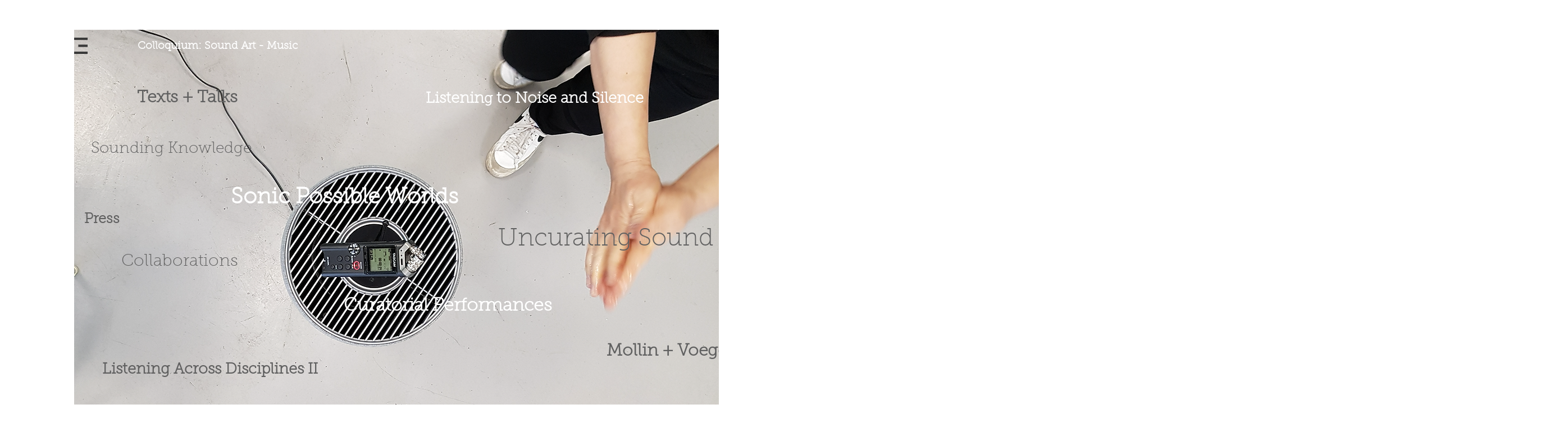

--- FILE ---
content_type: text/html; charset=UTF-8
request_url: https://www.salomevoegelin.net/
body_size: 137685
content:
<!DOCTYPE html>
<html lang="en">
<head>
  
  <!-- SEO Tags -->
  <title>Home | Salomé Voegelin</title>
  <link rel="canonical" href="https://www.salomevoegelin.net"/>
  <meta property="og:title" content="Home | Salomé Voegelin"/>
  <meta property="og:url" content="https://www.salomevoegelin.net"/>
  <meta property="og:site_name" content="Salomé Voegelin"/>
  <meta property="og:type" content="website"/>
  <script type="application/ld+json">{"@context":"https://schema.org/","@type":"WebSite","name":"Salomé Voegelin","url":"https://www.salomevoegelin.net"}</script>
  <meta name="twitter:card" content="summary_large_image"/>
  <meta name="twitter:title" content="Home | Salomé Voegelin"/>

  
  <meta charset='utf-8'>
  <meta name="viewport" content="width=device-width, initial-scale=1" id="wixDesktopViewport" />
  <meta http-equiv="X-UA-Compatible" content="IE=edge">
  <meta name="generator" content="Wix.com Website Builder"/>

  <link rel="icon" sizes="192x192" href="https://static.wixstatic.com/media/4a1221_1bc19799ce0f46ff8155918f121c43e5%7Emv2.jpg/v1/fill/w_192%2Ch_192%2Clg_1%2Cusm_0.66_1.00_0.01/4a1221_1bc19799ce0f46ff8155918f121c43e5%7Emv2.jpg" type="image/jpeg"/>
  <link rel="shortcut icon" href="https://static.wixstatic.com/media/4a1221_1bc19799ce0f46ff8155918f121c43e5%7Emv2.jpg/v1/fill/w_192%2Ch_192%2Clg_1%2Cusm_0.66_1.00_0.01/4a1221_1bc19799ce0f46ff8155918f121c43e5%7Emv2.jpg" type="image/jpeg"/>
  <link rel="apple-touch-icon" href="https://static.wixstatic.com/media/4a1221_1bc19799ce0f46ff8155918f121c43e5%7Emv2.jpg/v1/fill/w_180%2Ch_180%2Clg_1%2Cusm_0.66_1.00_0.01/4a1221_1bc19799ce0f46ff8155918f121c43e5%7Emv2.jpg" type="image/jpeg"/>

  <!-- Safari Pinned Tab Icon -->
  <!-- <link rel="mask-icon" href="https://static.wixstatic.com/media/4a1221_1bc19799ce0f46ff8155918f121c43e5%7Emv2.jpg/v1/fill/w_192%2Ch_192%2Clg_1%2Cusm_0.66_1.00_0.01/4a1221_1bc19799ce0f46ff8155918f121c43e5%7Emv2.jpg"> -->

  <!-- Original trials -->
  


  <!-- Segmenter Polyfill -->
  <script>
    if (!window.Intl || !window.Intl.Segmenter) {
      (function() {
        var script = document.createElement('script');
        script.src = 'https://static.parastorage.com/unpkg/@formatjs/intl-segmenter@11.7.10/polyfill.iife.js';
        document.head.appendChild(script);
      })();
    }
  </script>

  <!-- Legacy Polyfills -->
  <script nomodule="" src="https://static.parastorage.com/unpkg/core-js-bundle@3.2.1/minified.js"></script>
  <script nomodule="" src="https://static.parastorage.com/unpkg/focus-within-polyfill@5.0.9/dist/focus-within-polyfill.js"></script>

  <!-- Performance API Polyfills -->
  <script>
  (function () {
    var noop = function noop() {};
    if ("performance" in window === false) {
      window.performance = {};
    }
    window.performance.mark = performance.mark || noop;
    window.performance.measure = performance.measure || noop;
    if ("now" in window.performance === false) {
      var nowOffset = Date.now();
      if (performance.timing && performance.timing.navigationStart) {
        nowOffset = performance.timing.navigationStart;
      }
      window.performance.now = function now() {
        return Date.now() - nowOffset;
      };
    }
  })();
  </script>

  <!-- Globals Definitions -->
  <script>
    (function () {
      var now = Date.now()
      window.initialTimestamps = {
        initialTimestamp: now,
        initialRequestTimestamp: Math.round(performance.timeOrigin ? performance.timeOrigin : now - performance.now())
      }

      window.thunderboltTag = "libs-releases-GA-local"
      window.thunderboltVersion = "1.16780.0"
    })();
  </script>

  <!-- Essential Viewer Model -->
  <script type="application/json" id="wix-essential-viewer-model">{"fleetConfig":{"fleetName":"thunderbolt-seo-isolated-renderer","type":"GA","code":0},"mode":{"qa":false,"enableTestApi":false,"debug":false,"ssrIndicator":false,"ssrOnly":false,"siteAssetsFallback":"enable","versionIndicator":false},"componentsLibrariesTopology":[{"artifactId":"editor-elements","namespace":"wixui","url":"https:\/\/static.parastorage.com\/services\/editor-elements\/1.14853.0"},{"artifactId":"editor-elements","namespace":"dsgnsys","url":"https:\/\/static.parastorage.com\/services\/editor-elements\/1.14853.0"}],"siteFeaturesConfigs":{"sessionManager":{"isRunningInDifferentSiteContext":false}},"language":{"userLanguage":"en"},"siteAssets":{"clientTopology":{"mediaRootUrl":"https:\/\/static.wixstatic.com","staticMediaUrl":"https:\/\/static.wixstatic.com\/media","moduleRepoUrl":"https:\/\/static.parastorage.com\/unpkg","fileRepoUrl":"https:\/\/static.parastorage.com\/services","viewerAppsUrl":"https:\/\/viewer-apps.parastorage.com","viewerAssetsUrl":"https:\/\/viewer-assets.parastorage.com","siteAssetsUrl":"https:\/\/siteassets.parastorage.com","pageJsonServerUrls":["https:\/\/pages.parastorage.com","https:\/\/staticorigin.wixstatic.com","https:\/\/www.salomevoegelin.net","https:\/\/fallback.wix.com\/wix-html-editor-pages-webapp\/page"],"pathOfTBModulesInFileRepoForFallback":"wix-thunderbolt\/dist\/"}},"siteFeatures":["accessibility","appMonitoring","assetsLoader","businessLogger","captcha","clickHandlerRegistrar","commonConfig","componentsLoader","componentsRegistry","consentPolicy","cyclicTabbing","domSelectors","environmentWixCodeSdk","environment","lightbox","locationWixCodeSdk","mpaNavigation","navigationManager","navigationPhases","ooi","pages","panorama","renderer","reporter","routerFetch","router","scrollRestoration","seoWixCodeSdk","seo","sessionManager","siteMembersWixCodeSdk","siteMembers","siteScrollBlocker","siteWixCodeSdk","speculationRules","ssrCache","stores","structureApi","thunderboltInitializer","tpaCommons","translations","usedPlatformApis","warmupData","windowMessageRegistrar","windowWixCodeSdk","wixCustomElementComponent","wixEmbedsApi","componentsReact","platform"],"site":{"externalBaseUrl":"https:\/\/www.salomevoegelin.net","isSEO":true},"media":{"staticMediaUrl":"https:\/\/static.wixstatic.com\/media","mediaRootUrl":"https:\/\/static.wixstatic.com\/","staticVideoUrl":"https:\/\/video.wixstatic.com\/"},"requestUrl":"https:\/\/www.salomevoegelin.net\/","rollout":{"siteAssetsVersionsRollout":false,"isDACRollout":0,"isTBRollout":false},"commonConfig":{"brand":"wix","host":"VIEWER","bsi":"","consentPolicy":{},"consentPolicyHeader":{},"siteRevision":"625","renderingFlow":"NONE","language":"en","locale":"en-gb"},"interactionSampleRatio":0.01,"dynamicModelUrl":"https:\/\/www.salomevoegelin.net\/_api\/v2\/dynamicmodel","accessTokensUrl":"https:\/\/www.salomevoegelin.net\/_api\/v1\/access-tokens","isExcludedFromSecurityExperiments":false,"experiments":{"specs.thunderbolt.hardenFetchAndXHR":true,"specs.thunderbolt.securityExperiments":true}}</script>
  <script>window.viewerModel = JSON.parse(document.getElementById('wix-essential-viewer-model').textContent)</script>

  <script>
    window.commonConfig = viewerModel.commonConfig
  </script>

  
  <!-- BEGIN handleAccessTokens bundle -->

  <script data-url="https://static.parastorage.com/services/wix-thunderbolt/dist/handleAccessTokens.inline.4f2f9a53.bundle.min.js">(()=>{"use strict";function e(e){let{context:o,property:r,value:n,enumerable:i=!0}=e,c=e.get,l=e.set;if(!r||void 0===n&&!c&&!l)return new Error("property and value are required");let a=o||globalThis,s=a?.[r],u={};if(void 0!==n)u.value=n;else{if(c){let e=t(c);e&&(u.get=e)}if(l){let e=t(l);e&&(u.set=e)}}let p={...u,enumerable:i||!1,configurable:!1};void 0!==n&&(p.writable=!1);try{Object.defineProperty(a,r,p)}catch(e){return e instanceof TypeError?s:e}return s}function t(e,t){return"function"==typeof e?e:!0===e?.async&&"function"==typeof e.func?t?async function(t){return e.func(t)}:async function(){return e.func()}:"function"==typeof e?.func?e.func:void 0}try{e({property:"strictDefine",value:e})}catch{}try{e({property:"defineStrictObject",value:r})}catch{}try{e({property:"defineStrictMethod",value:n})}catch{}var o=["toString","toLocaleString","valueOf","constructor","prototype"];function r(t){let{context:n,property:c,propertiesToExclude:l=[],skipPrototype:a=!1,hardenPrototypePropertiesToExclude:s=[]}=t;if(!c)return new Error("property is required");let u=(n||globalThis)[c],p={},f=i(n,c);u&&("object"==typeof u||"function"==typeof u)&&Reflect.ownKeys(u).forEach(t=>{if(!l.includes(t)&&!o.includes(t)){let o=i(u,t);if(o&&(o.writable||o.configurable)){let{value:r,get:n,set:i,enumerable:c=!1}=o,l={};void 0!==r?l.value=r:n?l.get=n:i&&(l.set=i);try{let o=e({context:u,property:t,...l,enumerable:c});p[t]=o}catch(e){if(!(e instanceof TypeError))throw e;try{p[t]=o.value||o.get||o.set}catch{}}}}});let d={originalObject:u,originalProperties:p};if(!a&&void 0!==u?.prototype){let e=r({context:u,property:"prototype",propertiesToExclude:s,skipPrototype:!0});e instanceof Error||(d.originalPrototype=e?.originalObject,d.originalPrototypeProperties=e?.originalProperties)}return e({context:n,property:c,value:u,enumerable:f?.enumerable}),d}function n(t,o){let r=(o||globalThis)[t],n=i(o||globalThis,t);return r&&n&&(n.writable||n.configurable)?(Object.freeze(r),e({context:globalThis,property:t,value:r})):r}function i(e,t){if(e&&t)try{return Reflect.getOwnPropertyDescriptor(e,t)}catch{return}}function c(e){if("string"!=typeof e)return e;try{return decodeURIComponent(e).toLowerCase().trim()}catch{return e.toLowerCase().trim()}}function l(e,t){let o="";if("string"==typeof e)o=e.split("=")[0]?.trim()||"";else{if(!e||"string"!=typeof e.name)return!1;o=e.name}return t.has(c(o)||"")}function a(e,t){let o;return o="string"==typeof e?e.split(";").map(e=>e.trim()).filter(e=>e.length>0):e||[],o.filter(e=>!l(e,t))}var s=null;function u(){return null===s&&(s=typeof Document>"u"?void 0:Object.getOwnPropertyDescriptor(Document.prototype,"cookie")),s}function p(t,o){if(!globalThis?.cookieStore)return;let r=globalThis.cookieStore.get.bind(globalThis.cookieStore),n=globalThis.cookieStore.getAll.bind(globalThis.cookieStore),i=globalThis.cookieStore.set.bind(globalThis.cookieStore),c=globalThis.cookieStore.delete.bind(globalThis.cookieStore);return e({context:globalThis.CookieStore.prototype,property:"get",value:async function(e){return l(("string"==typeof e?e:e.name)||"",t)?null:r.call(this,e)},enumerable:!0}),e({context:globalThis.CookieStore.prototype,property:"getAll",value:async function(){return a(await n.apply(this,Array.from(arguments)),t)},enumerable:!0}),e({context:globalThis.CookieStore.prototype,property:"set",value:async function(){let e=Array.from(arguments);if(!l(1===e.length?e[0].name:e[0],t))return i.apply(this,e);o&&console.warn(o)},enumerable:!0}),e({context:globalThis.CookieStore.prototype,property:"delete",value:async function(){let e=Array.from(arguments);if(!l(1===e.length?e[0].name:e[0],t))return c.apply(this,e)},enumerable:!0}),e({context:globalThis.cookieStore,property:"prototype",value:globalThis.CookieStore.prototype,enumerable:!1}),e({context:globalThis,property:"cookieStore",value:globalThis.cookieStore,enumerable:!0}),{get:r,getAll:n,set:i,delete:c}}var f=["TextEncoder","TextDecoder","XMLHttpRequestEventTarget","EventTarget","URL","JSON","Reflect","Object","Array","Map","Set","WeakMap","WeakSet","Promise","Symbol","Error"],d=["addEventListener","removeEventListener","dispatchEvent","encodeURI","encodeURIComponent","decodeURI","decodeURIComponent"];const y=(e,t)=>{try{const o=t?t.get.call(document):document.cookie;return o.split(";").map(e=>e.trim()).filter(t=>t?.startsWith(e))[0]?.split("=")[1]}catch(e){return""}},g=(e="",t="",o="/")=>`${e}=; ${t?`domain=${t};`:""} max-age=0; path=${o}; expires=Thu, 01 Jan 1970 00:00:01 GMT`;function m(){(function(){if("undefined"!=typeof window){const e=performance.getEntriesByType("navigation")[0];return"back_forward"===(e?.type||"")}return!1})()&&function(){const{counter:e}=function(){const e=b("getItem");if(e){const[t,o]=e.split("-"),r=o?parseInt(o,10):0;if(r>=3){const e=t?Number(t):0;if(Date.now()-e>6e4)return{counter:0}}return{counter:r}}return{counter:0}}();e<3?(!function(e=1){b("setItem",`${Date.now()}-${e}`)}(e+1),window.location.reload()):console.error("ATS: Max reload attempts reached")}()}function b(e,t){try{return sessionStorage[e]("reload",t||"")}catch(e){console.error("ATS: Error calling sessionStorage:",e)}}const h="client-session-bind",v="sec-fetch-unsupported",{experiments:w}=window.viewerModel,T=[h,"client-binding",v,"svSession","smSession","server-session-bind","wixSession2","wixSession3"].map(e=>e.toLowerCase()),{cookie:S}=function(t,o){let r=new Set(t);return e({context:document,property:"cookie",set:{func:e=>function(e,t,o,r){let n=u(),i=c(t.split(";")[0]||"")||"";[...o].every(e=>!i.startsWith(e.toLowerCase()))&&n?.set?n.set.call(e,t):r&&console.warn(r)}(document,e,r,o)},get:{func:()=>function(e,t){let o=u();if(!o?.get)throw new Error("Cookie descriptor or getter not available");return a(o.get.call(e),t).join("; ")}(document,r)},enumerable:!0}),{cookieStore:p(r,o),cookie:u()}}(T),k="tbReady",x="security_overrideGlobals",{experiments:E,siteFeaturesConfigs:C,accessTokensUrl:P}=window.viewerModel,R=P,M={},O=(()=>{const e=y(h,S);if(w["specs.thunderbolt.browserCacheReload"]){y(v,S)||e?b("removeItem"):m()}return(()=>{const e=g(h),t=g(h,location.hostname);S.set.call(document,e),S.set.call(document,t)})(),e})();O&&(M["client-binding"]=O);const D=fetch;addEventListener(k,function e(t){const{logger:o}=t.detail;try{window.tb.init({fetch:D,fetchHeaders:M})}catch(e){const t=new Error("TB003");o.meter(`${x}_${t.message}`,{paramsOverrides:{errorType:x,eventString:t.message}}),window?.viewerModel?.mode.debug&&console.error(e)}finally{removeEventListener(k,e)}}),E["specs.thunderbolt.hardenFetchAndXHR"]||(window.fetchDynamicModel=()=>C.sessionManager.isRunningInDifferentSiteContext?Promise.resolve({}):fetch(R,{credentials:"same-origin",headers:M}).then(function(e){if(!e.ok)throw new Error(`[${e.status}]${e.statusText}`);return e.json()}),window.dynamicModelPromise=window.fetchDynamicModel())})();
//# sourceMappingURL=https://static.parastorage.com/services/wix-thunderbolt/dist/handleAccessTokens.inline.4f2f9a53.bundle.min.js.map</script>

<!-- END handleAccessTokens bundle -->

<!-- BEGIN overrideGlobals bundle -->

<script data-url="https://static.parastorage.com/services/wix-thunderbolt/dist/overrideGlobals.inline.ec13bfcf.bundle.min.js">(()=>{"use strict";function e(e){let{context:r,property:o,value:n,enumerable:i=!0}=e,c=e.get,a=e.set;if(!o||void 0===n&&!c&&!a)return new Error("property and value are required");let l=r||globalThis,u=l?.[o],s={};if(void 0!==n)s.value=n;else{if(c){let e=t(c);e&&(s.get=e)}if(a){let e=t(a);e&&(s.set=e)}}let p={...s,enumerable:i||!1,configurable:!1};void 0!==n&&(p.writable=!1);try{Object.defineProperty(l,o,p)}catch(e){return e instanceof TypeError?u:e}return u}function t(e,t){return"function"==typeof e?e:!0===e?.async&&"function"==typeof e.func?t?async function(t){return e.func(t)}:async function(){return e.func()}:"function"==typeof e?.func?e.func:void 0}try{e({property:"strictDefine",value:e})}catch{}try{e({property:"defineStrictObject",value:o})}catch{}try{e({property:"defineStrictMethod",value:n})}catch{}var r=["toString","toLocaleString","valueOf","constructor","prototype"];function o(t){let{context:n,property:c,propertiesToExclude:a=[],skipPrototype:l=!1,hardenPrototypePropertiesToExclude:u=[]}=t;if(!c)return new Error("property is required");let s=(n||globalThis)[c],p={},f=i(n,c);s&&("object"==typeof s||"function"==typeof s)&&Reflect.ownKeys(s).forEach(t=>{if(!a.includes(t)&&!r.includes(t)){let r=i(s,t);if(r&&(r.writable||r.configurable)){let{value:o,get:n,set:i,enumerable:c=!1}=r,a={};void 0!==o?a.value=o:n?a.get=n:i&&(a.set=i);try{let r=e({context:s,property:t,...a,enumerable:c});p[t]=r}catch(e){if(!(e instanceof TypeError))throw e;try{p[t]=r.value||r.get||r.set}catch{}}}}});let d={originalObject:s,originalProperties:p};if(!l&&void 0!==s?.prototype){let e=o({context:s,property:"prototype",propertiesToExclude:u,skipPrototype:!0});e instanceof Error||(d.originalPrototype=e?.originalObject,d.originalPrototypeProperties=e?.originalProperties)}return e({context:n,property:c,value:s,enumerable:f?.enumerable}),d}function n(t,r){let o=(r||globalThis)[t],n=i(r||globalThis,t);return o&&n&&(n.writable||n.configurable)?(Object.freeze(o),e({context:globalThis,property:t,value:o})):o}function i(e,t){if(e&&t)try{return Reflect.getOwnPropertyDescriptor(e,t)}catch{return}}function c(e){if("string"!=typeof e)return e;try{return decodeURIComponent(e).toLowerCase().trim()}catch{return e.toLowerCase().trim()}}function a(e,t){return e instanceof Headers?e.forEach((r,o)=>{l(o,t)||e.delete(o)}):Object.keys(e).forEach(r=>{l(r,t)||delete e[r]}),e}function l(e,t){return!t.has(c(e)||"")}function u(e,t){let r=!0,o=function(e){let t,r;if(globalThis.Request&&e instanceof Request)t=e.url;else{if("function"!=typeof e?.toString)throw new Error("Unsupported type for url");t=e.toString()}try{return new URL(t).pathname}catch{return r=t.replace(/#.+/gi,"").split("?").shift(),r.startsWith("/")?r:`/${r}`}}(e),n=c(o);return n&&t.some(e=>n.includes(e))&&(r=!1),r}function s(t,r,o){let n=fetch,i=XMLHttpRequest,c=new Set(r);function s(){let e=new i,r=e.open,n=e.setRequestHeader;return e.open=function(){let n=Array.from(arguments),i=n[1];if(n.length<2||u(i,t))return r.apply(e,n);throw new Error(o||`Request not allowed for path ${i}`)},e.setRequestHeader=function(t,r){l(decodeURIComponent(t),c)&&n.call(e,t,r)},e}return e({property:"fetch",value:function(){let e=function(e,t){return globalThis.Request&&e[0]instanceof Request&&e[0]?.headers?a(e[0].headers,t):e[1]?.headers&&a(e[1].headers,t),e}(arguments,c);return u(arguments[0],t)?n.apply(globalThis,Array.from(e)):new Promise((e,t)=>{t(new Error(o||`Request not allowed for path ${arguments[0]}`))})},enumerable:!0}),e({property:"XMLHttpRequest",value:s,enumerable:!0}),Object.keys(i).forEach(e=>{s[e]=i[e]}),{fetch:n,XMLHttpRequest:i}}var p=["TextEncoder","TextDecoder","XMLHttpRequestEventTarget","EventTarget","URL","JSON","Reflect","Object","Array","Map","Set","WeakMap","WeakSet","Promise","Symbol","Error"],f=["addEventListener","removeEventListener","dispatchEvent","encodeURI","encodeURIComponent","decodeURI","decodeURIComponent"];const d=function(){let t=globalThis.open,r=document.open;function o(e,r,o){let n="string"!=typeof e,i=t.call(window,e,r,o);return n||e&&function(e){return e.startsWith("//")&&/(?:[a-z0-9](?:[a-z0-9-]{0,61}[a-z0-9])?\.)+[a-z0-9][a-z0-9-]{0,61}[a-z0-9]/g.test(`${location.protocol}:${e}`)&&(e=`${location.protocol}${e}`),!e.startsWith("http")||new URL(e).hostname===location.hostname}(e)?{}:i}return e({property:"open",value:o,context:globalThis,enumerable:!0}),e({property:"open",value:function(e,t,n){return e?o(e,t,n):r.call(document,e||"",t||"",n||"")},context:document,enumerable:!0}),{open:t,documentOpen:r}},y=function(){let t=document.createElement,r=Element.prototype.setAttribute,o=Element.prototype.setAttributeNS;return e({property:"createElement",context:document,value:function(n,i){let a=t.call(document,n,i);if("iframe"===c(n)){e({property:"srcdoc",context:a,get:()=>"",set:()=>{console.warn("`srcdoc` is not allowed in iframe elements.")}});let t=function(e,t){"srcdoc"!==e.toLowerCase()?r.call(a,e,t):console.warn("`srcdoc` attribute is not allowed to be set.")},n=function(e,t,r){"srcdoc"!==t.toLowerCase()?o.call(a,e,t,r):console.warn("`srcdoc` attribute is not allowed to be set.")};a.setAttribute=t,a.setAttributeNS=n}return a},enumerable:!0}),{createElement:t,setAttribute:r,setAttributeNS:o}},m=["client-binding"],b=["/_api/v1/access-tokens","/_api/v2/dynamicmodel","/_api/one-app-session-web/v3/businesses"],h=function(){let t=setTimeout,r=setInterval;return o("setTimeout",0,globalThis),o("setInterval",0,globalThis),{setTimeout:t,setInterval:r};function o(t,r,o){let n=o||globalThis,i=n[t];if(!i||"function"!=typeof i)throw new Error(`Function ${t} not found or is not a function`);e({property:t,value:function(){let e=Array.from(arguments);if("string"!=typeof e[r])return i.apply(n,e);console.warn(`Calling ${t} with a String Argument at index ${r} is not allowed`)},context:o,enumerable:!0})}},v=function(){if(navigator&&"serviceWorker"in navigator){let t=navigator.serviceWorker.register;return e({context:navigator.serviceWorker,property:"register",value:function(){console.log("Service worker registration is not allowed")},enumerable:!0}),{register:t}}return{}};performance.mark("overrideGlobals started");const{isExcludedFromSecurityExperiments:g,experiments:w}=window.viewerModel,E=!g&&w["specs.thunderbolt.securityExperiments"];try{d(),E&&y(),w["specs.thunderbolt.hardenFetchAndXHR"]&&E&&s(b,m),v(),(e=>{let t=[],r=[];r=r.concat(["TextEncoder","TextDecoder"]),e&&(r=r.concat(["XMLHttpRequestEventTarget","EventTarget"])),r=r.concat(["URL","JSON"]),e&&(t=t.concat(["addEventListener","removeEventListener"])),t=t.concat(["encodeURI","encodeURIComponent","decodeURI","decodeURIComponent"]),r=r.concat(["String","Number"]),e&&r.push("Object"),r=r.concat(["Reflect"]),t.forEach(e=>{n(e),["addEventListener","removeEventListener"].includes(e)&&n(e,document)}),r.forEach(e=>{o({property:e})})})(E),E&&h()}catch(e){window?.viewerModel?.mode.debug&&console.error(e);const t=new Error("TB006");window.fedops?.reportError(t,"security_overrideGlobals"),window.Sentry?window.Sentry.captureException(t):globalThis.defineStrictProperty("sentryBuffer",[t],window,!1)}performance.mark("overrideGlobals ended")})();
//# sourceMappingURL=https://static.parastorage.com/services/wix-thunderbolt/dist/overrideGlobals.inline.ec13bfcf.bundle.min.js.map</script>

<!-- END overrideGlobals bundle -->


  
  <script>
    window.commonConfig = viewerModel.commonConfig

	
  </script>

  <!-- Initial CSS -->
  <style data-url="https://static.parastorage.com/services/wix-thunderbolt/dist/main.347af09f.min.css">@keyframes slide-horizontal-new{0%{transform:translateX(100%)}}@keyframes slide-horizontal-old{80%{opacity:1}to{opacity:0;transform:translateX(-100%)}}@keyframes slide-vertical-new{0%{transform:translateY(-100%)}}@keyframes slide-vertical-old{80%{opacity:1}to{opacity:0;transform:translateY(100%)}}@keyframes out-in-new{0%{opacity:0}}@keyframes out-in-old{to{opacity:0}}:root:active-view-transition{view-transition-name:none}::view-transition{pointer-events:none}:root:active-view-transition::view-transition-new(page-group),:root:active-view-transition::view-transition-old(page-group){animation-duration:.6s;cursor:wait;pointer-events:all}:root:active-view-transition-type(SlideHorizontal)::view-transition-old(page-group){animation:slide-horizontal-old .6s cubic-bezier(.83,0,.17,1) forwards;mix-blend-mode:normal}:root:active-view-transition-type(SlideHorizontal)::view-transition-new(page-group){animation:slide-horizontal-new .6s cubic-bezier(.83,0,.17,1) backwards;mix-blend-mode:normal}:root:active-view-transition-type(SlideVertical)::view-transition-old(page-group){animation:slide-vertical-old .6s cubic-bezier(.83,0,.17,1) forwards;mix-blend-mode:normal}:root:active-view-transition-type(SlideVertical)::view-transition-new(page-group){animation:slide-vertical-new .6s cubic-bezier(.83,0,.17,1) backwards;mix-blend-mode:normal}:root:active-view-transition-type(OutIn)::view-transition-old(page-group){animation:out-in-old .35s cubic-bezier(.22,1,.36,1) forwards}:root:active-view-transition-type(OutIn)::view-transition-new(page-group){animation:out-in-new .35s cubic-bezier(.64,0,.78,0) .35s backwards}@media(prefers-reduced-motion:reduce){::view-transition-group(*),::view-transition-new(*),::view-transition-old(*){animation:none!important}}body,html{background:transparent;border:0;margin:0;outline:0;padding:0;vertical-align:baseline}body{--scrollbar-width:0px;font-family:Arial,Helvetica,sans-serif;font-size:10px}body,html{height:100%}body{overflow-x:auto;overflow-y:scroll}body:not(.responsive) #site-root{min-width:var(--site-width);width:100%}body:not([data-js-loaded]) [data-hide-prejs]{visibility:hidden}interact-element{display:contents}#SITE_CONTAINER{position:relative}:root{--one-unit:1vw;--section-max-width:9999px;--spx-stopper-max:9999px;--spx-stopper-min:0px;--browser-zoom:1}@supports(-webkit-appearance:none) and (stroke-color:transparent){:root{--safari-sticky-fix:opacity;--experimental-safari-sticky-fix:translateZ(0)}}@supports(container-type:inline-size){:root{--one-unit:1cqw}}[id^=oldHoverBox-]{mix-blend-mode:plus-lighter;transition:opacity .5s ease,visibility .5s ease}[data-mesh-id$=inlineContent-gridContainer]:has(>[id^=oldHoverBox-]){isolation:isolate}</style>
<style data-url="https://static.parastorage.com/services/wix-thunderbolt/dist/main.renderer.9cb0985f.min.css">a,abbr,acronym,address,applet,b,big,blockquote,button,caption,center,cite,code,dd,del,dfn,div,dl,dt,em,fieldset,font,footer,form,h1,h2,h3,h4,h5,h6,header,i,iframe,img,ins,kbd,label,legend,li,nav,object,ol,p,pre,q,s,samp,section,small,span,strike,strong,sub,sup,table,tbody,td,tfoot,th,thead,title,tr,tt,u,ul,var{background:transparent;border:0;margin:0;outline:0;padding:0;vertical-align:baseline}input,select,textarea{box-sizing:border-box;font-family:Helvetica,Arial,sans-serif}ol,ul{list-style:none}blockquote,q{quotes:none}ins{text-decoration:none}del{text-decoration:line-through}table{border-collapse:collapse;border-spacing:0}a{cursor:pointer;text-decoration:none}.testStyles{overflow-y:hidden}.reset-button{-webkit-appearance:none;background:none;border:0;color:inherit;font:inherit;line-height:normal;outline:0;overflow:visible;padding:0;-webkit-user-select:none;-moz-user-select:none;-ms-user-select:none}:focus{outline:none}body.device-mobile-optimized:not(.disable-site-overflow){overflow-x:hidden;overflow-y:scroll}body.device-mobile-optimized:not(.responsive) #SITE_CONTAINER{margin-left:auto;margin-right:auto;overflow-x:visible;position:relative;width:320px}body.device-mobile-optimized:not(.responsive):not(.blockSiteScrolling) #SITE_CONTAINER{margin-top:0}body.device-mobile-optimized>*{max-width:100%!important}body.device-mobile-optimized #site-root{overflow-x:hidden;overflow-y:hidden}@supports(overflow:clip){body.device-mobile-optimized #site-root{overflow-x:clip;overflow-y:clip}}body.device-mobile-non-optimized #SITE_CONTAINER #site-root{overflow-x:clip;overflow-y:clip}body.device-mobile-non-optimized.fullScreenMode{background-color:#5f6360}body.device-mobile-non-optimized.fullScreenMode #MOBILE_ACTIONS_MENU,body.device-mobile-non-optimized.fullScreenMode #SITE_BACKGROUND,body.device-mobile-non-optimized.fullScreenMode #site-root,body.fullScreenMode #WIX_ADS{visibility:hidden}body.fullScreenMode{overflow-x:hidden!important;overflow-y:hidden!important}body.fullScreenMode.device-mobile-optimized #TINY_MENU{opacity:0;pointer-events:none}body.fullScreenMode-scrollable.device-mobile-optimized{overflow-x:hidden!important;overflow-y:auto!important}body.fullScreenMode-scrollable.device-mobile-optimized #masterPage,body.fullScreenMode-scrollable.device-mobile-optimized #site-root{overflow-x:hidden!important;overflow-y:hidden!important}body.fullScreenMode-scrollable.device-mobile-optimized #SITE_BACKGROUND,body.fullScreenMode-scrollable.device-mobile-optimized #masterPage{height:auto!important}body.fullScreenMode-scrollable.device-mobile-optimized #masterPage.mesh-layout{height:0!important}body.blockSiteScrolling,body.siteScrollingBlocked{position:fixed;width:100%}body.blockSiteScrolling #SITE_CONTAINER{margin-top:calc(var(--blocked-site-scroll-margin-top)*-1)}#site-root{margin:0 auto;min-height:100%;position:relative;top:var(--wix-ads-height)}#site-root img:not([src]){visibility:hidden}#site-root svg img:not([src]){visibility:visible}.auto-generated-link{color:inherit}#SCROLL_TO_BOTTOM,#SCROLL_TO_TOP{height:0}.has-click-trigger{cursor:pointer}.fullScreenOverlay{bottom:0;display:flex;justify-content:center;left:0;overflow-y:hidden;position:fixed;right:0;top:-60px;z-index:1005}.fullScreenOverlay>.fullScreenOverlayContent{bottom:0;left:0;margin:0 auto;overflow:hidden;position:absolute;right:0;top:60px;transform:translateZ(0)}[data-mesh-id$=centeredContent],[data-mesh-id$=form],[data-mesh-id$=inlineContent]{pointer-events:none;position:relative}[data-mesh-id$=-gridWrapper],[data-mesh-id$=-rotated-wrapper]{pointer-events:none}[data-mesh-id$=-gridContainer]>*,[data-mesh-id$=-rotated-wrapper]>*,[data-mesh-id$=inlineContent]>:not([data-mesh-id$=-gridContainer]){pointer-events:auto}.device-mobile-optimized #masterPage.mesh-layout #SOSP_CONTAINER_CUSTOM_ID{grid-area:2/1/3/2;-ms-grid-row:2;position:relative}#masterPage.mesh-layout{-ms-grid-rows:max-content max-content min-content max-content;-ms-grid-columns:100%;align-items:start;display:-ms-grid;display:grid;grid-template-columns:100%;grid-template-rows:max-content max-content min-content max-content;justify-content:stretch}#masterPage.mesh-layout #PAGES_CONTAINER,#masterPage.mesh-layout #SITE_FOOTER-placeholder,#masterPage.mesh-layout #SITE_FOOTER_WRAPPER,#masterPage.mesh-layout #SITE_HEADER-placeholder,#masterPage.mesh-layout #SITE_HEADER_WRAPPER,#masterPage.mesh-layout #SOSP_CONTAINER_CUSTOM_ID[data-state~=mobileView],#masterPage.mesh-layout #soapAfterPagesContainer,#masterPage.mesh-layout #soapBeforePagesContainer{-ms-grid-row-align:start;-ms-grid-column-align:start;-ms-grid-column:1}#masterPage.mesh-layout #SITE_HEADER-placeholder,#masterPage.mesh-layout #SITE_HEADER_WRAPPER{grid-area:1/1/2/2;-ms-grid-row:1}#masterPage.mesh-layout #PAGES_CONTAINER,#masterPage.mesh-layout #soapAfterPagesContainer,#masterPage.mesh-layout #soapBeforePagesContainer{grid-area:3/1/4/2;-ms-grid-row:3}#masterPage.mesh-layout #soapAfterPagesContainer,#masterPage.mesh-layout #soapBeforePagesContainer{width:100%}#masterPage.mesh-layout #PAGES_CONTAINER{align-self:stretch}#masterPage.mesh-layout main#PAGES_CONTAINER{display:block}#masterPage.mesh-layout #SITE_FOOTER-placeholder,#masterPage.mesh-layout #SITE_FOOTER_WRAPPER{grid-area:4/1/5/2;-ms-grid-row:4}#masterPage.mesh-layout #SITE_PAGES,#masterPage.mesh-layout [data-mesh-id=PAGES_CONTAINERcenteredContent],#masterPage.mesh-layout [data-mesh-id=PAGES_CONTAINERinlineContent]{height:100%}#masterPage.mesh-layout.desktop>*{width:100%}#masterPage.mesh-layout #PAGES_CONTAINER,#masterPage.mesh-layout #SITE_FOOTER,#masterPage.mesh-layout #SITE_FOOTER_WRAPPER,#masterPage.mesh-layout #SITE_HEADER,#masterPage.mesh-layout #SITE_HEADER_WRAPPER,#masterPage.mesh-layout #SITE_PAGES,#masterPage.mesh-layout #masterPageinlineContent{position:relative}#masterPage.mesh-layout #SITE_HEADER{grid-area:1/1/2/2}#masterPage.mesh-layout #SITE_FOOTER{grid-area:4/1/5/2}#masterPage.mesh-layout.overflow-x-clip #SITE_FOOTER,#masterPage.mesh-layout.overflow-x-clip #SITE_HEADER{overflow-x:clip}[data-z-counter]{z-index:0}[data-z-counter="0"]{z-index:auto}.wixSiteProperties{-webkit-font-smoothing:antialiased;-moz-osx-font-smoothing:grayscale}:root{--wst-button-color-fill-primary:rgb(var(--color_48));--wst-button-color-border-primary:rgb(var(--color_49));--wst-button-color-text-primary:rgb(var(--color_50));--wst-button-color-fill-primary-hover:rgb(var(--color_51));--wst-button-color-border-primary-hover:rgb(var(--color_52));--wst-button-color-text-primary-hover:rgb(var(--color_53));--wst-button-color-fill-primary-disabled:rgb(var(--color_54));--wst-button-color-border-primary-disabled:rgb(var(--color_55));--wst-button-color-text-primary-disabled:rgb(var(--color_56));--wst-button-color-fill-secondary:rgb(var(--color_57));--wst-button-color-border-secondary:rgb(var(--color_58));--wst-button-color-text-secondary:rgb(var(--color_59));--wst-button-color-fill-secondary-hover:rgb(var(--color_60));--wst-button-color-border-secondary-hover:rgb(var(--color_61));--wst-button-color-text-secondary-hover:rgb(var(--color_62));--wst-button-color-fill-secondary-disabled:rgb(var(--color_63));--wst-button-color-border-secondary-disabled:rgb(var(--color_64));--wst-button-color-text-secondary-disabled:rgb(var(--color_65));--wst-color-fill-base-1:rgb(var(--color_36));--wst-color-fill-base-2:rgb(var(--color_37));--wst-color-fill-base-shade-1:rgb(var(--color_38));--wst-color-fill-base-shade-2:rgb(var(--color_39));--wst-color-fill-base-shade-3:rgb(var(--color_40));--wst-color-fill-accent-1:rgb(var(--color_41));--wst-color-fill-accent-2:rgb(var(--color_42));--wst-color-fill-accent-3:rgb(var(--color_43));--wst-color-fill-accent-4:rgb(var(--color_44));--wst-color-fill-background-primary:rgb(var(--color_11));--wst-color-fill-background-secondary:rgb(var(--color_12));--wst-color-text-primary:rgb(var(--color_15));--wst-color-text-secondary:rgb(var(--color_14));--wst-color-action:rgb(var(--color_18));--wst-color-disabled:rgb(var(--color_39));--wst-color-title:rgb(var(--color_45));--wst-color-subtitle:rgb(var(--color_46));--wst-color-line:rgb(var(--color_47));--wst-font-style-h2:var(--font_2);--wst-font-style-h3:var(--font_3);--wst-font-style-h4:var(--font_4);--wst-font-style-h5:var(--font_5);--wst-font-style-h6:var(--font_6);--wst-font-style-body-large:var(--font_7);--wst-font-style-body-medium:var(--font_8);--wst-font-style-body-small:var(--font_9);--wst-font-style-body-x-small:var(--font_10);--wst-color-custom-1:rgb(var(--color_13));--wst-color-custom-2:rgb(var(--color_16));--wst-color-custom-3:rgb(var(--color_17));--wst-color-custom-4:rgb(var(--color_19));--wst-color-custom-5:rgb(var(--color_20));--wst-color-custom-6:rgb(var(--color_21));--wst-color-custom-7:rgb(var(--color_22));--wst-color-custom-8:rgb(var(--color_23));--wst-color-custom-9:rgb(var(--color_24));--wst-color-custom-10:rgb(var(--color_25));--wst-color-custom-11:rgb(var(--color_26));--wst-color-custom-12:rgb(var(--color_27));--wst-color-custom-13:rgb(var(--color_28));--wst-color-custom-14:rgb(var(--color_29));--wst-color-custom-15:rgb(var(--color_30));--wst-color-custom-16:rgb(var(--color_31));--wst-color-custom-17:rgb(var(--color_32));--wst-color-custom-18:rgb(var(--color_33));--wst-color-custom-19:rgb(var(--color_34));--wst-color-custom-20:rgb(var(--color_35))}.wix-presets-wrapper{display:contents}</style>

  <meta name="format-detection" content="telephone=no">
  <meta name="skype_toolbar" content="skype_toolbar_parser_compatible">
  
  

  

  

  <!-- head performance data start -->
  
  <!-- head performance data end -->
  

    


    
<style data-href="https://static.parastorage.com/services/editor-elements-library/dist/thunderbolt/rb_wixui.thunderbolt_bootstrap.a1b00b19.min.css">.cwL6XW{cursor:pointer}.sNF2R0{opacity:0}.hLoBV3{transition:opacity var(--transition-duration) cubic-bezier(.37,0,.63,1)}.Rdf41z,.hLoBV3{opacity:1}.ftlZWo{transition:opacity var(--transition-duration) cubic-bezier(.37,0,.63,1)}.ATGlOr,.ftlZWo{opacity:0}.KQSXD0{transition:opacity var(--transition-duration) cubic-bezier(.64,0,.78,0)}.KQSXD0,.pagQKE{opacity:1}._6zG5H{opacity:0;transition:opacity var(--transition-duration) cubic-bezier(.22,1,.36,1)}.BB49uC{transform:translateX(100%)}.j9xE1V{transition:transform var(--transition-duration) cubic-bezier(.87,0,.13,1)}.ICs7Rs,.j9xE1V{transform:translateX(0)}.DxijZJ{transition:transform var(--transition-duration) cubic-bezier(.87,0,.13,1)}.B5kjYq,.DxijZJ{transform:translateX(-100%)}.cJijIV{transition:transform var(--transition-duration) cubic-bezier(.87,0,.13,1)}.cJijIV,.hOxaWM{transform:translateX(0)}.T9p3fN{transform:translateX(100%);transition:transform var(--transition-duration) cubic-bezier(.87,0,.13,1)}.qDxYJm{transform:translateY(100%)}.aA9V0P{transition:transform var(--transition-duration) cubic-bezier(.87,0,.13,1)}.YPXPAS,.aA9V0P{transform:translateY(0)}.Xf2zsA{transition:transform var(--transition-duration) cubic-bezier(.87,0,.13,1)}.Xf2zsA,.y7Kt7s{transform:translateY(-100%)}.EeUgMu{transition:transform var(--transition-duration) cubic-bezier(.87,0,.13,1)}.EeUgMu,.fdHrtm{transform:translateY(0)}.WIFaG4{transform:translateY(100%);transition:transform var(--transition-duration) cubic-bezier(.87,0,.13,1)}body:not(.responsive) .JsJXaX{overflow-x:clip}:root:active-view-transition .JsJXaX{view-transition-name:page-group}.AnQkDU{display:grid;grid-template-columns:1fr;grid-template-rows:1fr;height:100%}.AnQkDU>div{align-self:stretch!important;grid-area:1/1/2/2;justify-self:stretch!important}.StylableButton2545352419__root{-archetype:box;border:none;box-sizing:border-box;cursor:pointer;display:block;height:100%;min-height:10px;min-width:10px;padding:0;touch-action:manipulation;width:100%}.StylableButton2545352419__root[disabled]{pointer-events:none}.StylableButton2545352419__root:not(:hover):not([disabled]).StylableButton2545352419--hasBackgroundColor{background-color:var(--corvid-background-color)!important}.StylableButton2545352419__root:hover:not([disabled]).StylableButton2545352419--hasHoverBackgroundColor{background-color:var(--corvid-hover-background-color)!important}.StylableButton2545352419__root:not(:hover)[disabled].StylableButton2545352419--hasDisabledBackgroundColor{background-color:var(--corvid-disabled-background-color)!important}.StylableButton2545352419__root:not(:hover):not([disabled]).StylableButton2545352419--hasBorderColor{border-color:var(--corvid-border-color)!important}.StylableButton2545352419__root:hover:not([disabled]).StylableButton2545352419--hasHoverBorderColor{border-color:var(--corvid-hover-border-color)!important}.StylableButton2545352419__root:not(:hover)[disabled].StylableButton2545352419--hasDisabledBorderColor{border-color:var(--corvid-disabled-border-color)!important}.StylableButton2545352419__root.StylableButton2545352419--hasBorderRadius{border-radius:var(--corvid-border-radius)!important}.StylableButton2545352419__root.StylableButton2545352419--hasBorderWidth{border-width:var(--corvid-border-width)!important}.StylableButton2545352419__root:not(:hover):not([disabled]).StylableButton2545352419--hasColor,.StylableButton2545352419__root:not(:hover):not([disabled]).StylableButton2545352419--hasColor .StylableButton2545352419__label{color:var(--corvid-color)!important}.StylableButton2545352419__root:hover:not([disabled]).StylableButton2545352419--hasHoverColor,.StylableButton2545352419__root:hover:not([disabled]).StylableButton2545352419--hasHoverColor .StylableButton2545352419__label{color:var(--corvid-hover-color)!important}.StylableButton2545352419__root:not(:hover)[disabled].StylableButton2545352419--hasDisabledColor,.StylableButton2545352419__root:not(:hover)[disabled].StylableButton2545352419--hasDisabledColor .StylableButton2545352419__label{color:var(--corvid-disabled-color)!important}.StylableButton2545352419__link{-archetype:box;box-sizing:border-box;color:#000;text-decoration:none}.StylableButton2545352419__container{align-items:center;display:flex;flex-basis:auto;flex-direction:row;flex-grow:1;height:100%;justify-content:center;overflow:hidden;transition:all .2s ease,visibility 0s;width:100%}.StylableButton2545352419__label{-archetype:text;-controller-part-type:LayoutChildDisplayDropdown,LayoutFlexChildSpacing(first);max-width:100%;min-width:1.8em;overflow:hidden;text-align:center;text-overflow:ellipsis;transition:inherit;white-space:nowrap}.StylableButton2545352419__root.StylableButton2545352419--isMaxContent .StylableButton2545352419__label{text-overflow:unset}.StylableButton2545352419__root.StylableButton2545352419--isWrapText .StylableButton2545352419__label{min-width:10px;overflow-wrap:break-word;white-space:break-spaces;word-break:break-word}.StylableButton2545352419__icon{-archetype:icon;-controller-part-type:LayoutChildDisplayDropdown,LayoutFlexChildSpacing(last);flex-shrink:0;height:50px;min-width:1px;transition:inherit}.StylableButton2545352419__icon.StylableButton2545352419--override{display:block!important}.StylableButton2545352419__icon svg,.StylableButton2545352419__icon>span{display:flex;height:inherit;width:inherit}.StylableButton2545352419__root:not(:hover):not([disalbed]).StylableButton2545352419--hasIconColor .StylableButton2545352419__icon svg{fill:var(--corvid-icon-color)!important;stroke:var(--corvid-icon-color)!important}.StylableButton2545352419__root:hover:not([disabled]).StylableButton2545352419--hasHoverIconColor .StylableButton2545352419__icon svg{fill:var(--corvid-hover-icon-color)!important;stroke:var(--corvid-hover-icon-color)!important}.StylableButton2545352419__root:not(:hover)[disabled].StylableButton2545352419--hasDisabledIconColor .StylableButton2545352419__icon svg{fill:var(--corvid-disabled-icon-color)!important;stroke:var(--corvid-disabled-icon-color)!important}.aeyn4z{bottom:0;left:0;position:absolute;right:0;top:0}.qQrFOK{cursor:pointer}.VDJedC{-webkit-tap-highlight-color:rgba(0,0,0,0);fill:var(--corvid-fill-color,var(--fill));fill-opacity:var(--fill-opacity);stroke:var(--corvid-stroke-color,var(--stroke));stroke-opacity:var(--stroke-opacity);stroke-width:var(--stroke-width);filter:var(--drop-shadow,none);opacity:var(--opacity);transform:var(--flip)}.VDJedC,.VDJedC svg{bottom:0;left:0;position:absolute;right:0;top:0}.VDJedC svg{height:var(--svg-calculated-height,100%);margin:auto;padding:var(--svg-calculated-padding,0);width:var(--svg-calculated-width,100%)}.VDJedC svg:not([data-type=ugc]){overflow:visible}.l4CAhn *{vector-effect:non-scaling-stroke}.Z_l5lU{-webkit-text-size-adjust:100%;-moz-text-size-adjust:100%;text-size-adjust:100%}ol.font_100,ul.font_100{color:#080808;font-family:"Arial, Helvetica, sans-serif",serif;font-size:10px;font-style:normal;font-variant:normal;font-weight:400;letter-spacing:normal;line-height:normal;margin:0;text-decoration:none}ol.font_100 li,ul.font_100 li{margin-bottom:12px}ol.wix-list-text-align,ul.wix-list-text-align{list-style-position:inside}ol.wix-list-text-align h1,ol.wix-list-text-align h2,ol.wix-list-text-align h3,ol.wix-list-text-align h4,ol.wix-list-text-align h5,ol.wix-list-text-align h6,ol.wix-list-text-align p,ul.wix-list-text-align h1,ul.wix-list-text-align h2,ul.wix-list-text-align h3,ul.wix-list-text-align h4,ul.wix-list-text-align h5,ul.wix-list-text-align h6,ul.wix-list-text-align p{display:inline}.HQSswv{cursor:pointer}.yi6otz{clip:rect(0 0 0 0);border:0;height:1px;margin:-1px;overflow:hidden;padding:0;position:absolute;width:1px}.zQ9jDz [data-attr-richtext-marker=true]{display:block}.zQ9jDz [data-attr-richtext-marker=true] table{border-collapse:collapse;margin:15px 0;width:100%}.zQ9jDz [data-attr-richtext-marker=true] table td{padding:12px;position:relative}.zQ9jDz [data-attr-richtext-marker=true] table td:after{border-bottom:1px solid currentColor;border-left:1px solid currentColor;bottom:0;content:"";left:0;opacity:.2;position:absolute;right:0;top:0}.zQ9jDz [data-attr-richtext-marker=true] table tr td:last-child:after{border-right:1px solid currentColor}.zQ9jDz [data-attr-richtext-marker=true] table tr:first-child td:after{border-top:1px solid currentColor}@supports(-webkit-appearance:none) and (stroke-color:transparent){.qvSjx3>*>:first-child{vertical-align:top}}@supports(-webkit-touch-callout:none){.qvSjx3>*>:first-child{vertical-align:top}}.LkZBpT :is(p,h1,h2,h3,h4,h5,h6,ul,ol,span[data-attr-richtext-marker],blockquote,div) [class$=rich-text__text],.LkZBpT :is(p,h1,h2,h3,h4,h5,h6,ul,ol,span[data-attr-richtext-marker],blockquote,div)[class$=rich-text__text]{color:var(--corvid-color,currentColor)}.LkZBpT :is(p,h1,h2,h3,h4,h5,h6,ul,ol,span[data-attr-richtext-marker],blockquote,div) span[style*=color]{color:var(--corvid-color,currentColor)!important}.Kbom4H{direction:var(--text-direction);min-height:var(--min-height);min-width:var(--min-width)}.Kbom4H .upNqi2{word-wrap:break-word;height:100%;overflow-wrap:break-word;position:relative;width:100%}.Kbom4H .upNqi2 ul{list-style:disc inside}.Kbom4H .upNqi2 li{margin-bottom:12px}.MMl86N blockquote,.MMl86N div,.MMl86N h1,.MMl86N h2,.MMl86N h3,.MMl86N h4,.MMl86N h5,.MMl86N h6,.MMl86N p{letter-spacing:normal;line-height:normal}.gYHZuN{min-height:var(--min-height);min-width:var(--min-width)}.gYHZuN .upNqi2{word-wrap:break-word;height:100%;overflow-wrap:break-word;position:relative;width:100%}.gYHZuN .upNqi2 ol,.gYHZuN .upNqi2 ul{letter-spacing:normal;line-height:normal;margin-inline-start:.5em;padding-inline-start:1.3em}.gYHZuN .upNqi2 ul{list-style-type:disc}.gYHZuN .upNqi2 ol{list-style-type:decimal}.gYHZuN .upNqi2 ol ul,.gYHZuN .upNqi2 ul ul{line-height:normal;list-style-type:circle}.gYHZuN .upNqi2 ol ol ul,.gYHZuN .upNqi2 ol ul ul,.gYHZuN .upNqi2 ul ol ul,.gYHZuN .upNqi2 ul ul ul{line-height:normal;list-style-type:square}.gYHZuN .upNqi2 li{font-style:inherit;font-weight:inherit;letter-spacing:normal;line-height:inherit}.gYHZuN .upNqi2 h1,.gYHZuN .upNqi2 h2,.gYHZuN .upNqi2 h3,.gYHZuN .upNqi2 h4,.gYHZuN .upNqi2 h5,.gYHZuN .upNqi2 h6,.gYHZuN .upNqi2 p{letter-spacing:normal;line-height:normal;margin-block:0;margin:0}.gYHZuN .upNqi2 a{color:inherit}.MMl86N,.ku3DBC{word-wrap:break-word;direction:var(--text-direction);min-height:var(--min-height);min-width:var(--min-width);mix-blend-mode:var(--blendMode,normal);overflow-wrap:break-word;pointer-events:none;text-align:start;text-shadow:var(--textOutline,0 0 transparent),var(--textShadow,0 0 transparent);text-transform:var(--textTransform,"none")}.MMl86N>*,.ku3DBC>*{pointer-events:auto}.MMl86N li,.ku3DBC li{font-style:inherit;font-weight:inherit;letter-spacing:normal;line-height:inherit}.MMl86N ol,.MMl86N ul,.ku3DBC ol,.ku3DBC ul{letter-spacing:normal;line-height:normal;margin-inline-end:0;margin-inline-start:.5em}.MMl86N:not(.Vq6kJx) ol,.MMl86N:not(.Vq6kJx) ul,.ku3DBC:not(.Vq6kJx) ol,.ku3DBC:not(.Vq6kJx) ul{padding-inline-end:0;padding-inline-start:1.3em}.MMl86N ul,.ku3DBC ul{list-style-type:disc}.MMl86N ol,.ku3DBC ol{list-style-type:decimal}.MMl86N ol ul,.MMl86N ul ul,.ku3DBC ol ul,.ku3DBC ul ul{list-style-type:circle}.MMl86N ol ol ul,.MMl86N ol ul ul,.MMl86N ul ol ul,.MMl86N ul ul ul,.ku3DBC ol ol ul,.ku3DBC ol ul ul,.ku3DBC ul ol ul,.ku3DBC ul ul ul{list-style-type:square}.MMl86N blockquote,.MMl86N div,.MMl86N h1,.MMl86N h2,.MMl86N h3,.MMl86N h4,.MMl86N h5,.MMl86N h6,.MMl86N p,.ku3DBC blockquote,.ku3DBC div,.ku3DBC h1,.ku3DBC h2,.ku3DBC h3,.ku3DBC h4,.ku3DBC h5,.ku3DBC h6,.ku3DBC p{margin-block:0;margin:0}.MMl86N a,.ku3DBC a{color:inherit}.Vq6kJx li{margin-inline-end:0;margin-inline-start:1.3em}.Vd6aQZ{overflow:hidden;padding:0;pointer-events:none;white-space:nowrap}.mHZSwn{display:none}.lvxhkV{bottom:0;left:0;position:absolute;right:0;top:0;width:100%}.QJjwEo{transform:translateY(-100%);transition:.2s ease-in}.kdBXfh{transition:.2s}.MP52zt{opacity:0;transition:.2s ease-in}.MP52zt.Bhu9m5{z-index:-1!important}.LVP8Wf{opacity:1;transition:.2s}.VrZrC0{height:auto}.VrZrC0,.cKxVkc{position:relative;width:100%}:host(:not(.device-mobile-optimized)) .vlM3HR,body:not(.device-mobile-optimized) .vlM3HR{margin-left:calc((100% - var(--site-width))/2);width:var(--site-width)}.AT7o0U[data-focuscycled=active]{outline:1px solid transparent}.AT7o0U[data-focuscycled=active]:not(:focus-within){outline:2px solid transparent;transition:outline .01s ease}.AT7o0U .vlM3HR{bottom:0;left:0;position:absolute;right:0;top:0}.Tj01hh,.jhxvbR{display:block;height:100%;width:100%}.jhxvbR img{max-width:var(--wix-img-max-width,100%)}.jhxvbR[data-animate-blur] img{filter:blur(9px);transition:filter .8s ease-in}.jhxvbR[data-animate-blur] img[data-load-done]{filter:none}.WzbAF8{direction:var(--direction)}.WzbAF8 .mpGTIt .O6KwRn{display:var(--item-display);height:var(--item-size);margin-block:var(--item-margin-block);margin-inline:var(--item-margin-inline);width:var(--item-size)}.WzbAF8 .mpGTIt .O6KwRn:last-child{margin-block:0;margin-inline:0}.WzbAF8 .mpGTIt .O6KwRn .oRtuWN{display:block}.WzbAF8 .mpGTIt .O6KwRn .oRtuWN .YaS0jR{height:var(--item-size);width:var(--item-size)}.WzbAF8 .mpGTIt{height:100%;position:absolute;white-space:nowrap;width:100%}:host(.device-mobile-optimized) .WzbAF8 .mpGTIt,body.device-mobile-optimized .WzbAF8 .mpGTIt{white-space:normal}.big2ZD{display:grid;grid-template-columns:1fr;grid-template-rows:1fr;height:calc(100% - var(--wix-ads-height));left:0;margin-top:var(--wix-ads-height);position:fixed;top:0;width:100%}.SHHiV9,.big2ZD{pointer-events:none;z-index:var(--pinned-layer-in-container,var(--above-all-in-container))}</style>
<style data-href="https://static.parastorage.com/services/editor-elements-library/dist/thunderbolt/rb_wixui.thunderbolt[SkipToContentButton].39deac6a.min.css">.LHrbPP{background:#fff;border-radius:24px;color:#116dff;cursor:pointer;font-family:Helvetica,Arial,メイリオ,meiryo,ヒラギノ角ゴ pro w3,hiragino kaku gothic pro,sans-serif;font-size:14px;height:0;left:50%;margin-left:-94px;opacity:0;padding:0 24px 0 24px;pointer-events:none;position:absolute;top:60px;width:0;z-index:9999}.LHrbPP:focus{border:2px solid;height:40px;opacity:1;pointer-events:auto;width:auto}</style>
<style data-href="https://static.parastorage.com/services/editor-elements-library/dist/thunderbolt/rb_wixui.thunderbolt_bootstrap-classic.72e6a2a3.min.css">.PlZyDq{touch-action:manipulation}.uDW_Qe{align-items:center;box-sizing:border-box;display:flex;justify-content:var(--label-align);min-width:100%;text-align:initial;width:-moz-max-content;width:max-content}.uDW_Qe:before{max-width:var(--margin-start,0)}.uDW_Qe:after,.uDW_Qe:before{align-self:stretch;content:"";flex-grow:1}.uDW_Qe:after{max-width:var(--margin-end,0)}.FubTgk{height:100%}.FubTgk .uDW_Qe{border-radius:var(--corvid-border-radius,var(--rd,0));bottom:0;box-shadow:var(--shd,0 1px 4px rgba(0,0,0,.6));left:0;position:absolute;right:0;top:0;transition:var(--trans1,border-color .4s ease 0s,background-color .4s ease 0s)}.FubTgk .uDW_Qe:link,.FubTgk .uDW_Qe:visited{border-color:transparent}.FubTgk .l7_2fn{color:var(--corvid-color,rgb(var(--txt,var(--color_15,color_15))));font:var(--fnt,var(--font_5));margin:0;position:relative;transition:var(--trans2,color .4s ease 0s);white-space:nowrap}.FubTgk[aria-disabled=false] .uDW_Qe{background-color:var(--corvid-background-color,rgba(var(--bg,var(--color_17,color_17)),var(--alpha-bg,1)));border:solid var(--corvid-border-color,rgba(var(--brd,var(--color_15,color_15)),var(--alpha-brd,1))) var(--corvid-border-width,var(--brw,0));cursor:pointer!important}:host(.device-mobile-optimized) .FubTgk[aria-disabled=false]:active .uDW_Qe,body.device-mobile-optimized .FubTgk[aria-disabled=false]:active .uDW_Qe{background-color:var(--corvid-hover-background-color,rgba(var(--bgh,var(--color_18,color_18)),var(--alpha-bgh,1)));border-color:var(--corvid-hover-border-color,rgba(var(--brdh,var(--color_15,color_15)),var(--alpha-brdh,1)))}:host(.device-mobile-optimized) .FubTgk[aria-disabled=false]:active .l7_2fn,body.device-mobile-optimized .FubTgk[aria-disabled=false]:active .l7_2fn{color:var(--corvid-hover-color,rgb(var(--txth,var(--color_15,color_15))))}:host(:not(.device-mobile-optimized)) .FubTgk[aria-disabled=false]:hover .uDW_Qe,body:not(.device-mobile-optimized) .FubTgk[aria-disabled=false]:hover .uDW_Qe{background-color:var(--corvid-hover-background-color,rgba(var(--bgh,var(--color_18,color_18)),var(--alpha-bgh,1)));border-color:var(--corvid-hover-border-color,rgba(var(--brdh,var(--color_15,color_15)),var(--alpha-brdh,1)))}:host(:not(.device-mobile-optimized)) .FubTgk[aria-disabled=false]:hover .l7_2fn,body:not(.device-mobile-optimized) .FubTgk[aria-disabled=false]:hover .l7_2fn{color:var(--corvid-hover-color,rgb(var(--txth,var(--color_15,color_15))))}.FubTgk[aria-disabled=true] .uDW_Qe{background-color:var(--corvid-disabled-background-color,rgba(var(--bgd,204,204,204),var(--alpha-bgd,1)));border-color:var(--corvid-disabled-border-color,rgba(var(--brdd,204,204,204),var(--alpha-brdd,1)));border-style:solid;border-width:var(--corvid-border-width,var(--brw,0))}.FubTgk[aria-disabled=true] .l7_2fn{color:var(--corvid-disabled-color,rgb(var(--txtd,255,255,255)))}.uUxqWY{align-items:center;box-sizing:border-box;display:flex;justify-content:var(--label-align);min-width:100%;text-align:initial;width:-moz-max-content;width:max-content}.uUxqWY:before{max-width:var(--margin-start,0)}.uUxqWY:after,.uUxqWY:before{align-self:stretch;content:"";flex-grow:1}.uUxqWY:after{max-width:var(--margin-end,0)}.Vq4wYb[aria-disabled=false] .uUxqWY{cursor:pointer}:host(.device-mobile-optimized) .Vq4wYb[aria-disabled=false]:active .wJVzSK,body.device-mobile-optimized .Vq4wYb[aria-disabled=false]:active .wJVzSK{color:var(--corvid-hover-color,rgb(var(--txth,var(--color_15,color_15))));transition:var(--trans,color .4s ease 0s)}:host(:not(.device-mobile-optimized)) .Vq4wYb[aria-disabled=false]:hover .wJVzSK,body:not(.device-mobile-optimized) .Vq4wYb[aria-disabled=false]:hover .wJVzSK{color:var(--corvid-hover-color,rgb(var(--txth,var(--color_15,color_15))));transition:var(--trans,color .4s ease 0s)}.Vq4wYb .uUxqWY{bottom:0;left:0;position:absolute;right:0;top:0}.Vq4wYb .wJVzSK{color:var(--corvid-color,rgb(var(--txt,var(--color_15,color_15))));font:var(--fnt,var(--font_5));transition:var(--trans,color .4s ease 0s);white-space:nowrap}.Vq4wYb[aria-disabled=true] .wJVzSK{color:var(--corvid-disabled-color,rgb(var(--txtd,255,255,255)))}:host(:not(.device-mobile-optimized)) .CohWsy,body:not(.device-mobile-optimized) .CohWsy{display:flex}:host(:not(.device-mobile-optimized)) .V5AUxf,body:not(.device-mobile-optimized) .V5AUxf{-moz-column-gap:var(--margin);column-gap:var(--margin);direction:var(--direction);display:flex;margin:0 auto;position:relative;width:calc(100% - var(--padding)*2)}:host(:not(.device-mobile-optimized)) .V5AUxf>*,body:not(.device-mobile-optimized) .V5AUxf>*{direction:ltr;flex:var(--column-flex) 1 0%;left:0;margin-bottom:var(--padding);margin-top:var(--padding);min-width:0;position:relative;top:0}:host(.device-mobile-optimized) .V5AUxf,body.device-mobile-optimized .V5AUxf{display:block;padding-bottom:var(--padding-y);padding-left:var(--padding-x,0);padding-right:var(--padding-x,0);padding-top:var(--padding-y);position:relative}:host(.device-mobile-optimized) .V5AUxf>*,body.device-mobile-optimized .V5AUxf>*{margin-bottom:var(--margin);position:relative}:host(.device-mobile-optimized) .V5AUxf>:first-child,body.device-mobile-optimized .V5AUxf>:first-child{margin-top:var(--firstChildMarginTop,0)}:host(.device-mobile-optimized) .V5AUxf>:last-child,body.device-mobile-optimized .V5AUxf>:last-child{margin-bottom:var(--lastChildMarginBottom)}.LIhNy3{backface-visibility:hidden}.jhxvbR,.mtrorN{display:block;height:100%;width:100%}.jhxvbR img{max-width:var(--wix-img-max-width,100%)}.jhxvbR[data-animate-blur] img{filter:blur(9px);transition:filter .8s ease-in}.jhxvbR[data-animate-blur] img[data-load-done]{filter:none}.if7Vw2{height:100%;left:0;-webkit-mask-image:var(--mask-image,none);mask-image:var(--mask-image,none);-webkit-mask-position:var(--mask-position,0);mask-position:var(--mask-position,0);-webkit-mask-repeat:var(--mask-repeat,no-repeat);mask-repeat:var(--mask-repeat,no-repeat);-webkit-mask-size:var(--mask-size,100%);mask-size:var(--mask-size,100%);overflow:hidden;pointer-events:var(--fill-layer-background-media-pointer-events);position:absolute;top:0;width:100%}.if7Vw2.f0uTJH{clip:rect(0,auto,auto,0)}.if7Vw2 .i1tH8h{height:100%;position:absolute;top:0;width:100%}.if7Vw2 .DXi4PB{height:var(--fill-layer-image-height,100%);opacity:var(--fill-layer-image-opacity)}.if7Vw2 .DXi4PB img{height:100%;width:100%}@supports(-webkit-hyphens:none){.if7Vw2.f0uTJH{clip:auto;-webkit-clip-path:inset(0)}}.wG8dni{height:100%}.tcElKx{background-color:var(--bg-overlay-color);background-image:var(--bg-gradient);transition:var(--inherit-transition)}.ImALHf,.Ybjs9b{opacity:var(--fill-layer-video-opacity)}.UWmm3w{bottom:var(--media-padding-bottom);height:var(--media-padding-height);position:absolute;top:var(--media-padding-top);width:100%}.Yjj1af{transform:scale(var(--scale,1));transition:var(--transform-duration,transform 0s)}.ImALHf{height:100%;position:relative;width:100%}.KCM6zk{opacity:var(--fill-layer-video-opacity,var(--fill-layer-image-opacity,1))}.KCM6zk .DXi4PB,.KCM6zk .ImALHf,.KCM6zk .Ybjs9b{opacity:1}._uqPqy{clip-path:var(--fill-layer-clip)}._uqPqy,.eKyYhK{position:absolute;top:0}._uqPqy,.eKyYhK,.x0mqQS img{height:100%;width:100%}.pnCr6P{opacity:0}.blf7sp,.pnCr6P{position:absolute;top:0}.blf7sp{height:0;left:0;overflow:hidden;width:0}.rWP3Gv{left:0;pointer-events:var(--fill-layer-background-media-pointer-events);position:var(--fill-layer-background-media-position)}.Tr4n3d,.rWP3Gv,.wRqk6s{height:100%;top:0;width:100%}.wRqk6s{position:absolute}.Tr4n3d{background-color:var(--fill-layer-background-overlay-color);opacity:var(--fill-layer-background-overlay-blend-opacity-fallback,1);position:var(--fill-layer-background-overlay-position);transform:var(--fill-layer-background-overlay-transform)}@supports(mix-blend-mode:overlay){.Tr4n3d{mix-blend-mode:var(--fill-layer-background-overlay-blend-mode);opacity:var(--fill-layer-background-overlay-blend-opacity,1)}}.VXAmO2{--divider-pin-height__:min(1,calc(var(--divider-layers-pin-factor__) + 1));--divider-pin-layer-height__:var( --divider-layers-pin-factor__ );--divider-pin-border__:min(1,calc(var(--divider-layers-pin-factor__) / -1 + 1));height:calc(var(--divider-height__) + var(--divider-pin-height__)*var(--divider-layers-size__)*var(--divider-layers-y__))}.VXAmO2,.VXAmO2 .dy3w_9{left:0;position:absolute;width:100%}.VXAmO2 .dy3w_9{--divider-layer-i__:var(--divider-layer-i,0);background-position:left calc(50% + var(--divider-offset-x__) + var(--divider-layers-x__)*var(--divider-layer-i__)) bottom;background-repeat:repeat-x;border-bottom-style:solid;border-bottom-width:calc(var(--divider-pin-border__)*var(--divider-layer-i__)*var(--divider-layers-y__));height:calc(var(--divider-height__) + var(--divider-pin-layer-height__)*var(--divider-layer-i__)*var(--divider-layers-y__));opacity:calc(1 - var(--divider-layer-i__)/(var(--divider-layer-i__) + 1))}.UORcXs{--divider-height__:var(--divider-top-height,auto);--divider-offset-x__:var(--divider-top-offset-x,0px);--divider-layers-size__:var(--divider-top-layers-size,0);--divider-layers-y__:var(--divider-top-layers-y,0px);--divider-layers-x__:var(--divider-top-layers-x,0px);--divider-layers-pin-factor__:var(--divider-top-layers-pin-factor,0);border-top:var(--divider-top-padding,0) solid var(--divider-top-color,currentColor);opacity:var(--divider-top-opacity,1);top:0;transform:var(--divider-top-flip,scaleY(-1))}.UORcXs .dy3w_9{background-image:var(--divider-top-image,none);background-size:var(--divider-top-size,contain);border-color:var(--divider-top-color,currentColor);bottom:0;filter:var(--divider-top-filter,none)}.UORcXs .dy3w_9[data-divider-layer="1"]{display:var(--divider-top-layer-1-display,block)}.UORcXs .dy3w_9[data-divider-layer="2"]{display:var(--divider-top-layer-2-display,block)}.UORcXs .dy3w_9[data-divider-layer="3"]{display:var(--divider-top-layer-3-display,block)}.Io4VUz{--divider-height__:var(--divider-bottom-height,auto);--divider-offset-x__:var(--divider-bottom-offset-x,0px);--divider-layers-size__:var(--divider-bottom-layers-size,0);--divider-layers-y__:var(--divider-bottom-layers-y,0px);--divider-layers-x__:var(--divider-bottom-layers-x,0px);--divider-layers-pin-factor__:var(--divider-bottom-layers-pin-factor,0);border-bottom:var(--divider-bottom-padding,0) solid var(--divider-bottom-color,currentColor);bottom:0;opacity:var(--divider-bottom-opacity,1);transform:var(--divider-bottom-flip,none)}.Io4VUz .dy3w_9{background-image:var(--divider-bottom-image,none);background-size:var(--divider-bottom-size,contain);border-color:var(--divider-bottom-color,currentColor);bottom:0;filter:var(--divider-bottom-filter,none)}.Io4VUz .dy3w_9[data-divider-layer="1"]{display:var(--divider-bottom-layer-1-display,block)}.Io4VUz .dy3w_9[data-divider-layer="2"]{display:var(--divider-bottom-layer-2-display,block)}.Io4VUz .dy3w_9[data-divider-layer="3"]{display:var(--divider-bottom-layer-3-display,block)}.YzqVVZ{overflow:visible;position:relative}.mwF7X1{backface-visibility:hidden}.YGilLk{cursor:pointer}.Tj01hh{display:block}.MW5IWV,.Tj01hh{height:100%;width:100%}.MW5IWV{left:0;-webkit-mask-image:var(--mask-image,none);mask-image:var(--mask-image,none);-webkit-mask-position:var(--mask-position,0);mask-position:var(--mask-position,0);-webkit-mask-repeat:var(--mask-repeat,no-repeat);mask-repeat:var(--mask-repeat,no-repeat);-webkit-mask-size:var(--mask-size,100%);mask-size:var(--mask-size,100%);overflow:hidden;pointer-events:var(--fill-layer-background-media-pointer-events);position:absolute;top:0}.MW5IWV.N3eg0s{clip:rect(0,auto,auto,0)}.MW5IWV .Kv1aVt{height:100%;position:absolute;top:0;width:100%}.MW5IWV .dLPlxY{height:var(--fill-layer-image-height,100%);opacity:var(--fill-layer-image-opacity)}.MW5IWV .dLPlxY img{height:100%;width:100%}@supports(-webkit-hyphens:none){.MW5IWV.N3eg0s{clip:auto;-webkit-clip-path:inset(0)}}.VgO9Yg{height:100%}.LWbAav{background-color:var(--bg-overlay-color);background-image:var(--bg-gradient);transition:var(--inherit-transition)}.K_YxMd,.yK6aSC{opacity:var(--fill-layer-video-opacity)}.NGjcJN{bottom:var(--media-padding-bottom);height:var(--media-padding-height);position:absolute;top:var(--media-padding-top);width:100%}.mNGsUM{transform:scale(var(--scale,1));transition:var(--transform-duration,transform 0s)}.K_YxMd{height:100%;position:relative;width:100%}wix-media-canvas{display:block;height:100%}.I8xA4L{opacity:var(--fill-layer-video-opacity,var(--fill-layer-image-opacity,1))}.I8xA4L .K_YxMd,.I8xA4L .dLPlxY,.I8xA4L .yK6aSC{opacity:1}.bX9O_S{clip-path:var(--fill-layer-clip)}.Z_wCwr,.bX9O_S{position:absolute;top:0}.Jxk_UL img,.Z_wCwr,.bX9O_S{height:100%;width:100%}.K8MSra{opacity:0}.K8MSra,.YTb3b4{position:absolute;top:0}.YTb3b4{height:0;left:0;overflow:hidden;width:0}.SUz0WK{left:0;pointer-events:var(--fill-layer-background-media-pointer-events);position:var(--fill-layer-background-media-position)}.FNxOn5,.SUz0WK,.m4khSP{height:100%;top:0;width:100%}.FNxOn5{position:absolute}.m4khSP{background-color:var(--fill-layer-background-overlay-color);opacity:var(--fill-layer-background-overlay-blend-opacity-fallback,1);position:var(--fill-layer-background-overlay-position);transform:var(--fill-layer-background-overlay-transform)}@supports(mix-blend-mode:overlay){.m4khSP{mix-blend-mode:var(--fill-layer-background-overlay-blend-mode);opacity:var(--fill-layer-background-overlay-blend-opacity,1)}}._C0cVf{bottom:0;left:0;position:absolute;right:0;top:0;width:100%}.hFwGTD{transform:translateY(-100%);transition:.2s ease-in}.IQgXoP{transition:.2s}.Nr3Nid{opacity:0;transition:.2s ease-in}.Nr3Nid.l4oO6c{z-index:-1!important}.iQuoC4{opacity:1;transition:.2s}.CJF7A2{height:auto}.CJF7A2,.U4Bvut{position:relative;width:100%}:host(:not(.device-mobile-optimized)) .G5K6X8,body:not(.device-mobile-optimized) .G5K6X8{margin-left:calc((100% - var(--site-width))/2);width:var(--site-width)}.xU8fqS[data-focuscycled=active]{outline:1px solid transparent}.xU8fqS[data-focuscycled=active]:not(:focus-within){outline:2px solid transparent;transition:outline .01s ease}.xU8fqS ._4XcTfy{background-color:var(--screenwidth-corvid-background-color,rgba(var(--bg,var(--color_11,color_11)),var(--alpha-bg,1)));border-bottom:var(--brwb,0) solid var(--screenwidth-corvid-border-color,rgba(var(--brd,var(--color_15,color_15)),var(--alpha-brd,1)));border-top:var(--brwt,0) solid var(--screenwidth-corvid-border-color,rgba(var(--brd,var(--color_15,color_15)),var(--alpha-brd,1)));bottom:0;box-shadow:var(--shd,0 0 5px rgba(0,0,0,.7));left:0;position:absolute;right:0;top:0}.xU8fqS .gUbusX{background-color:rgba(var(--bgctr,var(--color_11,color_11)),var(--alpha-bgctr,1));border-radius:var(--rd,0);bottom:var(--brwb,0);top:var(--brwt,0)}.xU8fqS .G5K6X8,.xU8fqS .gUbusX{left:0;position:absolute;right:0}.xU8fqS .G5K6X8{bottom:0;top:0}:host(.device-mobile-optimized) .xU8fqS .G5K6X8,body.device-mobile-optimized .xU8fqS .G5K6X8{left:10px;right:10px}.SPY_vo{pointer-events:none}.BmZ5pC{min-height:calc(100vh - var(--wix-ads-height));min-width:var(--site-width);position:var(--bg-position);top:var(--wix-ads-height)}.BmZ5pC,.nTOEE9{height:100%;width:100%}.nTOEE9{overflow:hidden;position:relative}.nTOEE9.sqUyGm:hover{cursor:url([data-uri]),auto}.nTOEE9.C_JY0G:hover{cursor:url([data-uri]),auto}.RZQnmg{background-color:rgb(var(--color_11));border-radius:50%;bottom:12px;height:40px;opacity:0;pointer-events:none;position:absolute;right:12px;width:40px}.RZQnmg path{fill:rgb(var(--color_15))}.RZQnmg:focus{cursor:auto;opacity:1;pointer-events:auto}.rYiAuL{cursor:pointer}.gSXewE{height:0;left:0;overflow:hidden;top:0;width:0}.OJQ_3L,.gSXewE{position:absolute}.OJQ_3L{background-color:rgb(var(--color_11));border-radius:300px;bottom:0;cursor:pointer;height:40px;margin:16px 16px;opacity:0;pointer-events:none;right:0;width:40px}.OJQ_3L path{fill:rgb(var(--color_12))}.OJQ_3L:focus{cursor:auto;opacity:1;pointer-events:auto}.j7pOnl{box-sizing:border-box;height:100%;width:100%}.BI8PVQ{min-height:var(--image-min-height);min-width:var(--image-min-width)}.BI8PVQ img,img.BI8PVQ{filter:var(--filter-effect-svg-url);-webkit-mask-image:var(--mask-image,none);mask-image:var(--mask-image,none);-webkit-mask-position:var(--mask-position,0);mask-position:var(--mask-position,0);-webkit-mask-repeat:var(--mask-repeat,no-repeat);mask-repeat:var(--mask-repeat,no-repeat);-webkit-mask-size:var(--mask-size,100% 100%);mask-size:var(--mask-size,100% 100%);-o-object-position:var(--object-position);object-position:var(--object-position)}.MazNVa{left:var(--left,auto);position:var(--position-fixed,static);top:var(--top,auto);z-index:var(--z-index,auto)}.MazNVa .BI8PVQ img{box-shadow:0 0 0 #000;position:static;-webkit-user-select:none;-moz-user-select:none;-ms-user-select:none;user-select:none}.MazNVa .j7pOnl{display:block;overflow:hidden}.MazNVa .BI8PVQ{overflow:hidden}.c7cMWz{bottom:0;left:0;position:absolute;right:0;top:0}.FVGvCX{height:auto;position:relative;width:100%}body:not(.responsive) .zK7MhX{align-self:start;grid-area:1/1/1/1;height:100%;justify-self:stretch;left:0;position:relative}:host(:not(.device-mobile-optimized)) .c7cMWz,body:not(.device-mobile-optimized) .c7cMWz{margin-left:calc((100% - var(--site-width))/2);width:var(--site-width)}.fEm0Bo .c7cMWz{background-color:rgba(var(--bg,var(--color_11,color_11)),var(--alpha-bg,1));overflow:hidden}:host(.device-mobile-optimized) .c7cMWz,body.device-mobile-optimized .c7cMWz{left:10px;right:10px}.PFkO7r{bottom:0;left:0;position:absolute;right:0;top:0}.HT5ybB{height:auto;position:relative;width:100%}body:not(.responsive) .dBAkHi{align-self:start;grid-area:1/1/1/1;height:100%;justify-self:stretch;left:0;position:relative}:host(:not(.device-mobile-optimized)) .PFkO7r,body:not(.device-mobile-optimized) .PFkO7r{margin-left:calc((100% - var(--site-width))/2);width:var(--site-width)}:host(.device-mobile-optimized) .PFkO7r,body.device-mobile-optimized .PFkO7r{left:10px;right:10px}</style>
<style data-href="https://static.parastorage.com/services/editor-elements-library/dist/thunderbolt/rb_wixui.thunderbolt[FiveGridLine_NotchDashedLine].c6f64182.min.css">.hsmYAC .I7YBZV{border-bottom:1px dashed hsla(0,0%,100%,.5);border-top:1px dashed rgba(0,0,0,.35);height:0!important}</style>
<style data-href="https://static.parastorage.com/services/editor-elements-library/dist/thunderbolt/rb_wixui.thunderbolt[WPhoto_LiftedTopPhoto].4d1de17f.min.css">.nTOEE9{height:100%;overflow:hidden;position:relative;width:100%}.nTOEE9.sqUyGm:hover{cursor:url([data-uri]),auto}.nTOEE9.C_JY0G:hover{cursor:url([data-uri]),auto}.RZQnmg{background-color:rgb(var(--color_11));border-radius:50%;bottom:12px;height:40px;opacity:0;pointer-events:none;position:absolute;right:12px;width:40px}.RZQnmg path{fill:rgb(var(--color_15))}.RZQnmg:focus{cursor:auto;opacity:1;pointer-events:auto}.Tj01hh,.jhxvbR{display:block;height:100%;width:100%}.jhxvbR img{max-width:var(--wix-img-max-width,100%)}.jhxvbR[data-animate-blur] img{filter:blur(9px);transition:filter .8s ease-in}.jhxvbR[data-animate-blur] img[data-load-done]{filter:none}.rYiAuL{cursor:pointer}.gSXewE{height:0;left:0;overflow:hidden;top:0;width:0}.OJQ_3L,.gSXewE{position:absolute}.OJQ_3L{background-color:rgb(var(--color_11));border-radius:300px;bottom:0;cursor:pointer;height:40px;margin:16px 16px;opacity:0;pointer-events:none;right:0;width:40px}.OJQ_3L path{fill:rgb(var(--color_12))}.OJQ_3L:focus{cursor:auto;opacity:1;pointer-events:auto}.oIRgAP{box-sizing:border-box;height:100%;width:100%}.nZuqoz{min-height:var(--image-min-height);min-width:var(--image-min-width)}.nZuqoz img,img.nZuqoz{filter:var(--filter-effect-svg-url);-webkit-mask-image:var(--mask-image,none);mask-image:var(--mask-image,none);-webkit-mask-position:var(--mask-position,0);mask-position:var(--mask-position,0);-webkit-mask-repeat:var(--mask-repeat,no-repeat);mask-repeat:var(--mask-repeat,no-repeat);-webkit-mask-size:var(--mask-size,100% 100%);mask-size:var(--mask-size,100% 100%);-o-object-position:var(--object-position);object-position:var(--object-position)}.AGM571 .oIRgAP{background-color:rgba(var(--brd,var(--color_15,color_15)),var(--alpha-brd,1));border-color:rgba(var(--brd,var(--color_15,color_15)),var(--alpha-brd,1));border-radius:var(--rd,3px);border-style:solid;border-width:var(--brw,2px);box-shadow:0 0 5px rgba(0,0,0,.1);display:block;overflow:hidden}.AGM571 .oIRgAP:after{background:top no-repeat;background-image:url([data-uri]);bottom:-2px;content:"";height:2px;left:0;position:absolute;right:0}.AGM571 .nZuqoz{border-radius:calc(var(--sizeRd, var(--rd, 3px)) - var(--sizeBrw, var(--brw, 2px)));overflow:hidden}.AGM571:after,.AGM571:before{background-image:url([data-uri]);background-repeat:no-repeat;bottom:4%;content:"";position:absolute;top:0;width:24px}.AGM571:before{background-position:100% 100%;left:-24px}.AGM571:after{background-position:0 100%;right:-24px}</style>
<style data-href="https://static.parastorage.com/services/editor-elements-library/dist/thunderbolt/rb_wixui.thunderbolt[ClassicSection].6435d050.min.css">.MW5IWV{height:100%;left:0;-webkit-mask-image:var(--mask-image,none);mask-image:var(--mask-image,none);-webkit-mask-position:var(--mask-position,0);mask-position:var(--mask-position,0);-webkit-mask-repeat:var(--mask-repeat,no-repeat);mask-repeat:var(--mask-repeat,no-repeat);-webkit-mask-size:var(--mask-size,100%);mask-size:var(--mask-size,100%);overflow:hidden;pointer-events:var(--fill-layer-background-media-pointer-events);position:absolute;top:0;width:100%}.MW5IWV.N3eg0s{clip:rect(0,auto,auto,0)}.MW5IWV .Kv1aVt{height:100%;position:absolute;top:0;width:100%}.MW5IWV .dLPlxY{height:var(--fill-layer-image-height,100%);opacity:var(--fill-layer-image-opacity)}.MW5IWV .dLPlxY img{height:100%;width:100%}@supports(-webkit-hyphens:none){.MW5IWV.N3eg0s{clip:auto;-webkit-clip-path:inset(0)}}.VgO9Yg{height:100%}.LWbAav{background-color:var(--bg-overlay-color);background-image:var(--bg-gradient);transition:var(--inherit-transition)}.K_YxMd,.yK6aSC{opacity:var(--fill-layer-video-opacity)}.NGjcJN{bottom:var(--media-padding-bottom);height:var(--media-padding-height);position:absolute;top:var(--media-padding-top);width:100%}.mNGsUM{transform:scale(var(--scale,1));transition:var(--transform-duration,transform 0s)}.K_YxMd{height:100%;position:relative;width:100%}wix-media-canvas{display:block;height:100%}.I8xA4L{opacity:var(--fill-layer-video-opacity,var(--fill-layer-image-opacity,1))}.I8xA4L .K_YxMd,.I8xA4L .dLPlxY,.I8xA4L .yK6aSC{opacity:1}.Oqnisf{overflow:visible}.Oqnisf>.MW5IWV .LWbAav{background-color:var(--section-corvid-background-color,var(--bg-overlay-color))}.cM88eO{backface-visibility:hidden}.YtfWHd{left:0;top:0}.YtfWHd,.mj3xJ8{position:absolute}.mj3xJ8{clip:rect(0 0 0 0);background-color:#fff;border-radius:50%;bottom:3px;color:#000;display:grid;height:24px;outline:1px solid #000;place-items:center;pointer-events:none;right:3px;width:24px;z-index:9999}.mj3xJ8:active,.mj3xJ8:focus{clip:auto;pointer-events:auto}.Tj01hh,.jhxvbR{display:block;height:100%;width:100%}.jhxvbR img{max-width:var(--wix-img-max-width,100%)}.jhxvbR[data-animate-blur] img{filter:blur(9px);transition:filter .8s ease-in}.jhxvbR[data-animate-blur] img[data-load-done]{filter:none}.bX9O_S{clip-path:var(--fill-layer-clip)}.Z_wCwr,.bX9O_S{position:absolute;top:0}.Jxk_UL img,.Z_wCwr,.bX9O_S{height:100%;width:100%}.K8MSra{opacity:0}.K8MSra,.YTb3b4{position:absolute;top:0}.YTb3b4{height:0;left:0;overflow:hidden;width:0}.SUz0WK{left:0;pointer-events:var(--fill-layer-background-media-pointer-events);position:var(--fill-layer-background-media-position)}.FNxOn5,.SUz0WK,.m4khSP{height:100%;top:0;width:100%}.FNxOn5{position:absolute}.m4khSP{background-color:var(--fill-layer-background-overlay-color);opacity:var(--fill-layer-background-overlay-blend-opacity-fallback,1);position:var(--fill-layer-background-overlay-position);transform:var(--fill-layer-background-overlay-transform)}@supports(mix-blend-mode:overlay){.m4khSP{mix-blend-mode:var(--fill-layer-background-overlay-blend-mode);opacity:var(--fill-layer-background-overlay-blend-opacity,1)}}.dkukWC{--divider-pin-height__:min(1,calc(var(--divider-layers-pin-factor__) + 1));--divider-pin-layer-height__:var( --divider-layers-pin-factor__ );--divider-pin-border__:min(1,calc(var(--divider-layers-pin-factor__) / -1 + 1));height:calc(var(--divider-height__) + var(--divider-pin-height__)*var(--divider-layers-size__)*var(--divider-layers-y__))}.dkukWC,.dkukWC .FRCqDF{left:0;position:absolute;width:100%}.dkukWC .FRCqDF{--divider-layer-i__:var(--divider-layer-i,0);background-position:left calc(50% + var(--divider-offset-x__) + var(--divider-layers-x__)*var(--divider-layer-i__)) bottom;background-repeat:repeat-x;border-bottom-style:solid;border-bottom-width:calc(var(--divider-pin-border__)*var(--divider-layer-i__)*var(--divider-layers-y__));height:calc(var(--divider-height__) + var(--divider-pin-layer-height__)*var(--divider-layer-i__)*var(--divider-layers-y__));opacity:calc(1 - var(--divider-layer-i__)/(var(--divider-layer-i__) + 1))}.xnZvZH{--divider-height__:var(--divider-top-height,auto);--divider-offset-x__:var(--divider-top-offset-x,0px);--divider-layers-size__:var(--divider-top-layers-size,0);--divider-layers-y__:var(--divider-top-layers-y,0px);--divider-layers-x__:var(--divider-top-layers-x,0px);--divider-layers-pin-factor__:var(--divider-top-layers-pin-factor,0);border-top:var(--divider-top-padding,0) solid var(--divider-top-color,currentColor);opacity:var(--divider-top-opacity,1);top:0;transform:var(--divider-top-flip,scaleY(-1))}.xnZvZH .FRCqDF{background-image:var(--divider-top-image,none);background-size:var(--divider-top-size,contain);border-color:var(--divider-top-color,currentColor);bottom:0;filter:var(--divider-top-filter,none)}.xnZvZH .FRCqDF[data-divider-layer="1"]{display:var(--divider-top-layer-1-display,block)}.xnZvZH .FRCqDF[data-divider-layer="2"]{display:var(--divider-top-layer-2-display,block)}.xnZvZH .FRCqDF[data-divider-layer="3"]{display:var(--divider-top-layer-3-display,block)}.MBOSCN{--divider-height__:var(--divider-bottom-height,auto);--divider-offset-x__:var(--divider-bottom-offset-x,0px);--divider-layers-size__:var(--divider-bottom-layers-size,0);--divider-layers-y__:var(--divider-bottom-layers-y,0px);--divider-layers-x__:var(--divider-bottom-layers-x,0px);--divider-layers-pin-factor__:var(--divider-bottom-layers-pin-factor,0);border-bottom:var(--divider-bottom-padding,0) solid var(--divider-bottom-color,currentColor);bottom:0;opacity:var(--divider-bottom-opacity,1);transform:var(--divider-bottom-flip,none)}.MBOSCN .FRCqDF{background-image:var(--divider-bottom-image,none);background-size:var(--divider-bottom-size,contain);border-color:var(--divider-bottom-color,currentColor);bottom:0;filter:var(--divider-bottom-filter,none)}.MBOSCN .FRCqDF[data-divider-layer="1"]{display:var(--divider-bottom-layer-1-display,block)}.MBOSCN .FRCqDF[data-divider-layer="2"]{display:var(--divider-bottom-layer-2-display,block)}.MBOSCN .FRCqDF[data-divider-layer="3"]{display:var(--divider-bottom-layer-3-display,block)}</style>
<style data-href="https://static.parastorage.com/services/editor-elements-library/dist/thunderbolt/rb_wixui.thunderbolt[StripColumnsContainer_Default].74034efe.min.css">:host(:not(.device-mobile-optimized)) .CohWsy,body:not(.device-mobile-optimized) .CohWsy{display:flex}:host(:not(.device-mobile-optimized)) .V5AUxf,body:not(.device-mobile-optimized) .V5AUxf{-moz-column-gap:var(--margin);column-gap:var(--margin);direction:var(--direction);display:flex;margin:0 auto;position:relative;width:calc(100% - var(--padding)*2)}:host(:not(.device-mobile-optimized)) .V5AUxf>*,body:not(.device-mobile-optimized) .V5AUxf>*{direction:ltr;flex:var(--column-flex) 1 0%;left:0;margin-bottom:var(--padding);margin-top:var(--padding);min-width:0;position:relative;top:0}:host(.device-mobile-optimized) .V5AUxf,body.device-mobile-optimized .V5AUxf{display:block;padding-bottom:var(--padding-y);padding-left:var(--padding-x,0);padding-right:var(--padding-x,0);padding-top:var(--padding-y);position:relative}:host(.device-mobile-optimized) .V5AUxf>*,body.device-mobile-optimized .V5AUxf>*{margin-bottom:var(--margin);position:relative}:host(.device-mobile-optimized) .V5AUxf>:first-child,body.device-mobile-optimized .V5AUxf>:first-child{margin-top:var(--firstChildMarginTop,0)}:host(.device-mobile-optimized) .V5AUxf>:last-child,body.device-mobile-optimized .V5AUxf>:last-child{margin-bottom:var(--lastChildMarginBottom)}.LIhNy3{backface-visibility:hidden}.jhxvbR,.mtrorN{display:block;height:100%;width:100%}.jhxvbR img{max-width:var(--wix-img-max-width,100%)}.jhxvbR[data-animate-blur] img{filter:blur(9px);transition:filter .8s ease-in}.jhxvbR[data-animate-blur] img[data-load-done]{filter:none}.if7Vw2{height:100%;left:0;-webkit-mask-image:var(--mask-image,none);mask-image:var(--mask-image,none);-webkit-mask-position:var(--mask-position,0);mask-position:var(--mask-position,0);-webkit-mask-repeat:var(--mask-repeat,no-repeat);mask-repeat:var(--mask-repeat,no-repeat);-webkit-mask-size:var(--mask-size,100%);mask-size:var(--mask-size,100%);overflow:hidden;pointer-events:var(--fill-layer-background-media-pointer-events);position:absolute;top:0;width:100%}.if7Vw2.f0uTJH{clip:rect(0,auto,auto,0)}.if7Vw2 .i1tH8h{height:100%;position:absolute;top:0;width:100%}.if7Vw2 .DXi4PB{height:var(--fill-layer-image-height,100%);opacity:var(--fill-layer-image-opacity)}.if7Vw2 .DXi4PB img{height:100%;width:100%}@supports(-webkit-hyphens:none){.if7Vw2.f0uTJH{clip:auto;-webkit-clip-path:inset(0)}}.wG8dni{height:100%}.tcElKx{background-color:var(--bg-overlay-color);background-image:var(--bg-gradient);transition:var(--inherit-transition)}.ImALHf,.Ybjs9b{opacity:var(--fill-layer-video-opacity)}.UWmm3w{bottom:var(--media-padding-bottom);height:var(--media-padding-height);position:absolute;top:var(--media-padding-top);width:100%}.Yjj1af{transform:scale(var(--scale,1));transition:var(--transform-duration,transform 0s)}.ImALHf{height:100%;position:relative;width:100%}wix-media-canvas{display:block;height:100%}.KCM6zk{opacity:var(--fill-layer-video-opacity,var(--fill-layer-image-opacity,1))}.KCM6zk .DXi4PB,.KCM6zk .ImALHf,.KCM6zk .Ybjs9b{opacity:1}._uqPqy{clip-path:var(--fill-layer-clip)}._uqPqy,.eKyYhK{position:absolute;top:0}._uqPqy,.eKyYhK,.x0mqQS img{height:100%;width:100%}.pnCr6P{opacity:0}.blf7sp,.pnCr6P{position:absolute;top:0}.blf7sp{height:0;left:0;overflow:hidden;width:0}.rWP3Gv{left:0;pointer-events:var(--fill-layer-background-media-pointer-events);position:var(--fill-layer-background-media-position)}.Tr4n3d,.rWP3Gv,.wRqk6s{height:100%;top:0;width:100%}.wRqk6s{position:absolute}.Tr4n3d{background-color:var(--fill-layer-background-overlay-color);opacity:var(--fill-layer-background-overlay-blend-opacity-fallback,1);position:var(--fill-layer-background-overlay-position);transform:var(--fill-layer-background-overlay-transform)}@supports(mix-blend-mode:overlay){.Tr4n3d{mix-blend-mode:var(--fill-layer-background-overlay-blend-mode);opacity:var(--fill-layer-background-overlay-blend-opacity,1)}}.VXAmO2{--divider-pin-height__:min(1,calc(var(--divider-layers-pin-factor__) + 1));--divider-pin-layer-height__:var( --divider-layers-pin-factor__ );--divider-pin-border__:min(1,calc(var(--divider-layers-pin-factor__) / -1 + 1));height:calc(var(--divider-height__) + var(--divider-pin-height__)*var(--divider-layers-size__)*var(--divider-layers-y__))}.VXAmO2,.VXAmO2 .dy3w_9{left:0;position:absolute;width:100%}.VXAmO2 .dy3w_9{--divider-layer-i__:var(--divider-layer-i,0);background-position:left calc(50% + var(--divider-offset-x__) + var(--divider-layers-x__)*var(--divider-layer-i__)) bottom;background-repeat:repeat-x;border-bottom-style:solid;border-bottom-width:calc(var(--divider-pin-border__)*var(--divider-layer-i__)*var(--divider-layers-y__));height:calc(var(--divider-height__) + var(--divider-pin-layer-height__)*var(--divider-layer-i__)*var(--divider-layers-y__));opacity:calc(1 - var(--divider-layer-i__)/(var(--divider-layer-i__) + 1))}.UORcXs{--divider-height__:var(--divider-top-height,auto);--divider-offset-x__:var(--divider-top-offset-x,0px);--divider-layers-size__:var(--divider-top-layers-size,0);--divider-layers-y__:var(--divider-top-layers-y,0px);--divider-layers-x__:var(--divider-top-layers-x,0px);--divider-layers-pin-factor__:var(--divider-top-layers-pin-factor,0);border-top:var(--divider-top-padding,0) solid var(--divider-top-color,currentColor);opacity:var(--divider-top-opacity,1);top:0;transform:var(--divider-top-flip,scaleY(-1))}.UORcXs .dy3w_9{background-image:var(--divider-top-image,none);background-size:var(--divider-top-size,contain);border-color:var(--divider-top-color,currentColor);bottom:0;filter:var(--divider-top-filter,none)}.UORcXs .dy3w_9[data-divider-layer="1"]{display:var(--divider-top-layer-1-display,block)}.UORcXs .dy3w_9[data-divider-layer="2"]{display:var(--divider-top-layer-2-display,block)}.UORcXs .dy3w_9[data-divider-layer="3"]{display:var(--divider-top-layer-3-display,block)}.Io4VUz{--divider-height__:var(--divider-bottom-height,auto);--divider-offset-x__:var(--divider-bottom-offset-x,0px);--divider-layers-size__:var(--divider-bottom-layers-size,0);--divider-layers-y__:var(--divider-bottom-layers-y,0px);--divider-layers-x__:var(--divider-bottom-layers-x,0px);--divider-layers-pin-factor__:var(--divider-bottom-layers-pin-factor,0);border-bottom:var(--divider-bottom-padding,0) solid var(--divider-bottom-color,currentColor);bottom:0;opacity:var(--divider-bottom-opacity,1);transform:var(--divider-bottom-flip,none)}.Io4VUz .dy3w_9{background-image:var(--divider-bottom-image,none);background-size:var(--divider-bottom-size,contain);border-color:var(--divider-bottom-color,currentColor);bottom:0;filter:var(--divider-bottom-filter,none)}.Io4VUz .dy3w_9[data-divider-layer="1"]{display:var(--divider-bottom-layer-1-display,block)}.Io4VUz .dy3w_9[data-divider-layer="2"]{display:var(--divider-bottom-layer-2-display,block)}.Io4VUz .dy3w_9[data-divider-layer="3"]{display:var(--divider-bottom-layer-3-display,block)}</style>
<style data-href="https://static.parastorage.com/services/editor-elements-library/dist/thunderbolt/rb_wixui.thunderbolt[Container_CircleArea].30f9db1b.min.css">.cwL6XW{cursor:pointer}.vsejaj{--container-corvid-border-color:rgba(var(--brd,var(--color_15,color_15)),var(--alpha-brd,1));--container-corvid-border-size:var(--brw,3px);--container-corvid-background-color:rgba(var(--bg,var(--color_11,color_11)),var(--alpha-bg,1))}.T6TiIN{background-color:var(--container-corvid-background-color,rgba(var(--bg,var(--color_11,color_11)),var(--alpha-bg,1)));border:var(--container-corvid-border-width,var(--brw,3px)) solid var(--container-corvid-border-color,rgba(var(--brd,var(--color_15,color_15)),var(--alpha-brd,1)));border-radius:50%;bottom:0;box-shadow:var(--shd,0 1px 4px rgba(0,0,0,.6));left:0;position:absolute;right:0;top:0}</style>
<style data-href="https://static.parastorage.com/services/wix-thunderbolt/dist/group_7.bae0ce0c.chunk.min.css">.TWFxr5{height:auto!important}.May50y{overflow:hidden!important}</style>
<script type="speculationrules">{"prefetch":[{"tag":"mpa-prefetch-moderate","where":{"and":[{"href_matches":"/*"},{"not":{"href_matches":"/"}}]},"eagerness":"moderate"}]}</script>
<!-- Loadable Component comp-k3032ewv -->

<!-- Loadable Component comp-k3032ewv -->
<script id="comp-k3032ewv__LOADABLE_REQUIRED_CHUNKS__" type="application/json">[]</script><script id="comp-k3032ewv__LOADABLE_REQUIRED_CHUNKS___ext" type="application/json">{"namedChunks":[]}</script>
<style id="css_masterPage">@font-face {font-family: 'museo-slab-w01-100'; font-style: normal; font-weight: 400; src: url('//static.parastorage.com/fonts/v2/d7a52a8d-f522-4967-8df0-d255c159ce97/v1/museo-slab-w05-100.woff2') format('woff2'); unicode-range: U+0000, U+0100-0130, U+0132-0151, U+0154-015F, U+0162-0177, U+0179-017C, U+017F, U+0218-021B, U+02D8-02D9, U+02DB, U+02DD, U+1E9E, U+2009, U+2070, U+2075-2079, U+2080-2089, U+2212, U+221E, U+2248, U+2260, U+2264-2265, U+FB00-FB04;font-display: swap;
}
@font-face {font-family: 'museo-slab-w01-100'; font-style: normal; font-weight: 400; src: url('//static.parastorage.com/fonts/v2/d7a52a8d-f522-4967-8df0-d255c159ce97/v1/museo-slab-w01-100.woff2') format('woff2'); unicode-range: U+000D, U+0020-007E, U+00A0-00A5, U+00A7-00FF, U+0131, U+0152-0153, U+0160-0161, U+0178, U+017D-017E, U+0192, U+02C6-02C7, U+02DA, U+02DC, U+03BC, U+2013-2014, U+2018-201A, U+201C-201E, U+2020-2022, U+2026, U+2030, U+2039-203A, U+2044, U+2074, U+20AC, U+2122;font-display: swap;
}@font-face {font-family: 'din-next-w01-light'; font-style: normal; font-weight: 400; src: url('//static.parastorage.com/fonts/v2/eca8b0cd-45d8-43cf-aee7-ca462bc5497c/v1/din-next-w10-light.woff2') format('woff2'); unicode-range: U+0401-040C, U+040E-044F, U+0451-045C, U+045E-045F, U+0490-0491, U+2116;font-display: swap;
}
@font-face {font-family: 'din-next-w01-light'; font-style: normal; font-weight: 400; src: url('//static.parastorage.com/fonts/v2/eca8b0cd-45d8-43cf-aee7-ca462bc5497c/v1/din-next-w02-light.woff2') format('woff2'); unicode-range: U+000D, U+0100-010F, U+0111-0130, U+0132-0151, U+0154-015F, U+0162-0177, U+0179-017C, U+01FA-01FF, U+0218-021B, U+0237, U+02C9, U+02D8-02D9, U+02DB, U+02DD, U+0394, U+03A9, U+03C0, U+1E80-1E85, U+1EF2-1EF3, U+2070, U+2074-2079, U+2080-2089, U+2113, U+2126, U+212E, U+2153-2154, U+215B-215E, U+2202, U+2206, U+220F, U+2211-2212, U+2215, U+2219-221A, U+221E, U+222B, U+2248, U+2260, U+2264-2265, U+25CA, U+F8FF, U+FB00-FB04;font-display: swap;
}
@font-face {font-family: 'din-next-w01-light'; font-style: normal; font-weight: 400; src: url('//static.parastorage.com/fonts/v2/eca8b0cd-45d8-43cf-aee7-ca462bc5497c/v1/din-next-w01-light.woff2') format('woff2'); unicode-range: U+0020-007E, U+00A0-00FF, U+0110, U+0131, U+0152-0153, U+0160-0161, U+0178, U+017D-017E, U+0192, U+02C6-02C7, U+02DA, U+02DC, U+03BC, U+2013-2014, U+2018-201A, U+201C-201E, U+2020-2022, U+2026, U+2030, U+2039-203A, U+2044, U+20AC, U+2122;font-display: swap;
}@font-face {font-family: 'baskervillemtw01-smbdit'; font-style: normal; font-weight: 400; src: url('//static.parastorage.com/fonts/v2/f26e0fab-f63d-4ecc-80e2-a2136c759445/v1/baskervillemtw05-smbdit.woff2') format('woff2'); unicode-range: U+0000, U+000D, U+0100-0130, U+0132-0151, U+0154-015F, U+0162-0177, U+0179-017C, U+01FC-01FF, U+0218-021B, U+02C9, U+02D8-02D9, U+02DB, U+02DD, U+03A9, U+03BC, U+03C0, U+1E80-1E85, U+1EF2-1EF3, U+2012, U+2024-2025, U+2044, U+2070, U+2074-2079, U+207D-2089, U+208D-208E, U+20A1, U+2113, U+2126, U+212E, U+2153-2154, U+215B-215E, U+2202, U+2206, U+220F, U+2211-2212, U+2215, U+2219-221A, U+221E, U+222B, U+2248, U+2260, U+2264-2265, U+25CA, U+E000-E002, U+F637, U+F655-F65E, U+F661-F66A, U+F6C3, U+F6DC-F6DD, U+F6DF-F6F3, U+F724, U+F730-F739, U+F7A2, U+FB00-FB04;font-display: swap;
}
@font-face {font-family: 'baskervillemtw01-smbdit'; font-style: normal; font-weight: 400; src: url('//static.parastorage.com/fonts/v2/f26e0fab-f63d-4ecc-80e2-a2136c759445/v1/baskervillemtw01-smbdit.woff2') format('woff2'); unicode-range: U+0020-007E, U+00A0-00FF, U+0131, U+0152-0153, U+0160-0161, U+0178, U+017D-017E, U+0192, U+02C6-02C7, U+02DA, U+02DC, U+2013-2014, U+2018-201A, U+201C-201E, U+2020-2022, U+2026, U+2030, U+2039-203A, U+20AC, U+2122;font-display: swap;
}@font-face {font-family: 'futura-lt-w01-book'; font-style: normal; font-weight: 400; src: url('//static.parastorage.com/fonts/v2/790166f1-b347-4f16-8a29-f0c4931a7c35/v1/futura-lt-w01-book.woff2') format('woff2'); unicode-range: U+0000, U+000D, U+0020-007E, U+00A0-00FF, U+0110, U+0131, U+0152-0153, U+0160-0161, U+0178, U+017D-017E, U+0192, U+0237, U+02C6-02C7, U+02DA, U+02DC, U+2013-2014, U+2018-201A, U+201C-201E, U+2020-2022, U+2026, U+2030, U+2039-203A, U+2044, U+20AC, U+2122;font-display: swap;
}#masterPage:not(.landingPage) #PAGES_CONTAINER{margin-top:0px;margin-bottom:0px;}#masterPage.landingPage #SITE_FOOTER{display:none;}#masterPage.landingPage #SITE_HEADER{display:none;}#masterPage.landingPage #comp-k3eku1zf{display:none;}#masterPage.landingPage #SITE_HEADER-placeholder{display:none;}#masterPage.landingPage #SITE_FOOTER-placeholder{display:none;}#SITE_CONTAINER.focus-ring-active :not(.has-custom-focus):not(.ignore-focus):not([tabindex="-1"]):focus, #SITE_CONTAINER.focus-ring-active :not(.has-custom-focus):not(.ignore-focus):not([tabindex="-1"]):focus ~ .wixSdkShowFocusOnSibling{--focus-ring-box-shadow:0 0 0 1px #ffffff, 0 0 0 3px #116dff;box-shadow:var(--focus-ring-box-shadow) !important;z-index:1;}.has-inner-focus-ring{--focus-ring-box-shadow:inset 0 0 0 1px #ffffff, inset 0 0 0 3px #116dff !important;}#masterPage{left:0;margin-left:0;width:100%;min-width:0;}#SITE_FOOTER{--pinned-layer-in-container:50;--above-all-in-container:49;}#SITE_HEADER{--pinned-layer-in-container:51;--above-all-in-container:49;}#PAGES_CONTAINER{--pinned-layer-in-container:52;--above-all-in-container:49;}#comp-k3eku1zf-pinned-layer{z-index:calc(var(--pinned-layers-in-page, 0) + 53);--above-all-in-container:10000;}#comp-k3eku1zf{justify-self:start;margin-left:132px;align-self:start;margin-top:67px;position:absolute;grid-area:1 / 1 / 2 / 2;pointer-events:auto;}:root,:host, .spxThemeOverride, .max-width-container, #root{--color_0:255,255,255;--color_1:255,255,255;--color_2:0,0,0;--color_3:237,28,36;--color_4:0,136,203;--color_5:255,203,5;--color_6:114,114,114;--color_7:176,176,176;--color_8:255,255,255;--color_9:114,114,114;--color_10:176,176,176;--color_11:255,255,255;--color_12:212,212,212;--color_13:144,144,144;--color_14:96,96,96;--color_15:48,48,48;--color_16:208,218,204;--color_17:169,182,164;--color_18:125,145,116;--color_19:83,97,77;--color_20:42,48,39;--color_21:220,212,200;--color_22:185,171,152;--color_23:139,128,114;--color_24:93,86,76;--color_25:46,43,38;--color_26:219,206,207;--color_27:183,167,167;--color_28:147,121,122;--color_29:98,81,81;--color_30:49,40,41;--color_31:196,208,213;--color_32:153,166,171;--color_33:109,123,129;--color_34:60,79,87;--color_35:30,40,44;--color_36:255,255,255;--color_37:48,48,48;--color_38:212,212,212;--color_39:144,144,144;--color_40:96,96,96;--color_41:125,145,116;--color_42:185,171,152;--color_43:196,208,213;--color_44:153,166,171;--color_45:96,96,96;--color_46:48,48,48;--color_47:96,96,96;--color_48:125,145,116;--color_49:125,145,116;--color_50:255,255,255;--color_51:255,255,255;--color_52:125,145,116;--color_53:125,145,116;--color_54:144,144,144;--color_55:144,144,144;--color_56:255,255,255;--color_57:255,255,255;--color_58:125,145,116;--color_59:125,145,116;--color_60:125,145,116;--color_61:125,145,116;--color_62:255,255,255;--color_63:255,255,255;--color_64:144,144,144;--color_65:144,144,144;--font_0:normal normal normal 45px/1.4em museo-slab-w01-100,serif;--font_1:normal normal normal 16px/1.4em din-next-w01-light,sans-serif;--font_2:normal normal normal 45px/1.4em museo-slab-w01-100,serif;--font_3:normal normal normal 23px/1.4em museo-slab-w01-100,serif;--font_4:normal normal normal 35px/1.4em baskervillemtw01-smbdit,serif;--font_5:normal normal normal 25px/1.4em baskervillemtw01-smbdit,serif;--font_6:normal normal normal 20px/1.4em futura-lt-w01-book,sans-serif;--font_7:normal normal bold 18px/1.4em museo-slab-w01-100,serif;--font_8:normal normal normal 15px/1.4em futura-lt-w01-book,sans-serif;--font_9:normal normal normal 23px/1.4em museo-slab-w01-100,serif;--font_10:normal normal normal 12px/1.4em din-next-w01-light,sans-serif;--wix-ads-height:0px;--sticky-offset:0px;--wix-ads-top-height:0px;--site-width:980px;--above-all-z-index:100000;--portals-z-index:100001;--wix-opt-in-direction:ltr;--wix-opt-in-direction-multiplier:1;-webkit-font-smoothing:antialiased;-moz-osx-font-smoothing:grayscale;--minViewportSize:320;--maxViewportSize:1920;--theme-spx-ratio:1px;--full-viewport:100 * var(--one-unit) * var(--browser-zoom);--scaling-factor:clamp(var(--spx-stopper-min), var(--full-viewport), min(var(--spx-stopper-max), var(--section-max-width)));--customScaleViewportLimit:clamp(var(--minViewportSize) * 1px, var(--full-viewport), min(var(--section-max-width), var(--maxViewportSize) * 1px));}.font_0{font:var(--font_0);color:rgb(var(--color_45));letter-spacing:0em;}.font_1{font:var(--font_1);color:rgb(var(--color_45));letter-spacing:0em;}.font_2{font:var(--font_2);color:rgb(var(--color_45));letter-spacing:0em;}.font_3{font:var(--font_3);color:rgb(var(--color_46));letter-spacing:0em;}.font_4{font:var(--font_4);color:rgb(var(--color_45));letter-spacing:0em;}.font_5{font:var(--font_5);color:rgb(var(--color_45));letter-spacing:0em;}.font_6{font:var(--font_6);color:rgb(var(--color_45));letter-spacing:0em;}.font_7{font:var(--font_7);color:rgb(var(--color_14));letter-spacing:0em;}.font_8{font:var(--font_8);color:rgb(var(--color_14));letter-spacing:0em;}.font_9{font:var(--font_9);color:rgb(var(--color_14));letter-spacing:0em;}.font_10{font:var(--font_10);color:rgb(var(--color_14));letter-spacing:0em;}.color_0{color:rgb(var(--color_0));}.color_1{color:rgb(var(--color_1));}.color_2{color:rgb(var(--color_2));}.color_3{color:rgb(var(--color_3));}.color_4{color:rgb(var(--color_4));}.color_5{color:rgb(var(--color_5));}.color_6{color:rgb(var(--color_6));}.color_7{color:rgb(var(--color_7));}.color_8{color:rgb(var(--color_8));}.color_9{color:rgb(var(--color_9));}.color_10{color:rgb(var(--color_10));}.color_11{color:rgb(var(--color_11));}.color_12{color:rgb(var(--color_12));}.color_13{color:rgb(var(--color_13));}.color_14{color:rgb(var(--color_14));}.color_15{color:rgb(var(--color_15));}.color_16{color:rgb(var(--color_16));}.color_17{color:rgb(var(--color_17));}.color_18{color:rgb(var(--color_18));}.color_19{color:rgb(var(--color_19));}.color_20{color:rgb(var(--color_20));}.color_21{color:rgb(var(--color_21));}.color_22{color:rgb(var(--color_22));}.color_23{color:rgb(var(--color_23));}.color_24{color:rgb(var(--color_24));}.color_25{color:rgb(var(--color_25));}.color_26{color:rgb(var(--color_26));}.color_27{color:rgb(var(--color_27));}.color_28{color:rgb(var(--color_28));}.color_29{color:rgb(var(--color_29));}.color_30{color:rgb(var(--color_30));}.color_31{color:rgb(var(--color_31));}.color_32{color:rgb(var(--color_32));}.color_33{color:rgb(var(--color_33));}.color_34{color:rgb(var(--color_34));}.color_35{color:rgb(var(--color_35));}.color_36{color:rgb(var(--color_36));}.color_37{color:rgb(var(--color_37));}.color_38{color:rgb(var(--color_38));}.color_39{color:rgb(var(--color_39));}.color_40{color:rgb(var(--color_40));}.color_41{color:rgb(var(--color_41));}.color_42{color:rgb(var(--color_42));}.color_43{color:rgb(var(--color_43));}.color_44{color:rgb(var(--color_44));}.color_45{color:rgb(var(--color_45));}.color_46{color:rgb(var(--color_46));}.color_47{color:rgb(var(--color_47));}.color_48{color:rgb(var(--color_48));}.color_49{color:rgb(var(--color_49));}.color_50{color:rgb(var(--color_50));}.color_51{color:rgb(var(--color_51));}.color_52{color:rgb(var(--color_52));}.color_53{color:rgb(var(--color_53));}.color_54{color:rgb(var(--color_54));}.color_55{color:rgb(var(--color_55));}.color_56{color:rgb(var(--color_56));}.color_57{color:rgb(var(--color_57));}.color_58{color:rgb(var(--color_58));}.color_59{color:rgb(var(--color_59));}.color_60{color:rgb(var(--color_60));}.color_61{color:rgb(var(--color_61));}.color_62{color:rgb(var(--color_62));}.color_63{color:rgb(var(--color_63));}.color_64{color:rgb(var(--color_64));}.color_65{color:rgb(var(--color_65));}.backcolor_0{background-color:rgb(var(--color_0));}.backcolor_1{background-color:rgb(var(--color_1));}.backcolor_2{background-color:rgb(var(--color_2));}.backcolor_3{background-color:rgb(var(--color_3));}.backcolor_4{background-color:rgb(var(--color_4));}.backcolor_5{background-color:rgb(var(--color_5));}.backcolor_6{background-color:rgb(var(--color_6));}.backcolor_7{background-color:rgb(var(--color_7));}.backcolor_8{background-color:rgb(var(--color_8));}.backcolor_9{background-color:rgb(var(--color_9));}.backcolor_10{background-color:rgb(var(--color_10));}.backcolor_11{background-color:rgb(var(--color_11));}.backcolor_12{background-color:rgb(var(--color_12));}.backcolor_13{background-color:rgb(var(--color_13));}.backcolor_14{background-color:rgb(var(--color_14));}.backcolor_15{background-color:rgb(var(--color_15));}.backcolor_16{background-color:rgb(var(--color_16));}.backcolor_17{background-color:rgb(var(--color_17));}.backcolor_18{background-color:rgb(var(--color_18));}.backcolor_19{background-color:rgb(var(--color_19));}.backcolor_20{background-color:rgb(var(--color_20));}.backcolor_21{background-color:rgb(var(--color_21));}.backcolor_22{background-color:rgb(var(--color_22));}.backcolor_23{background-color:rgb(var(--color_23));}.backcolor_24{background-color:rgb(var(--color_24));}.backcolor_25{background-color:rgb(var(--color_25));}.backcolor_26{background-color:rgb(var(--color_26));}.backcolor_27{background-color:rgb(var(--color_27));}.backcolor_28{background-color:rgb(var(--color_28));}.backcolor_29{background-color:rgb(var(--color_29));}.backcolor_30{background-color:rgb(var(--color_30));}.backcolor_31{background-color:rgb(var(--color_31));}.backcolor_32{background-color:rgb(var(--color_32));}.backcolor_33{background-color:rgb(var(--color_33));}.backcolor_34{background-color:rgb(var(--color_34));}.backcolor_35{background-color:rgb(var(--color_35));}.backcolor_36{background-color:rgb(var(--color_36));}.backcolor_37{background-color:rgb(var(--color_37));}.backcolor_38{background-color:rgb(var(--color_38));}.backcolor_39{background-color:rgb(var(--color_39));}.backcolor_40{background-color:rgb(var(--color_40));}.backcolor_41{background-color:rgb(var(--color_41));}.backcolor_42{background-color:rgb(var(--color_42));}.backcolor_43{background-color:rgb(var(--color_43));}.backcolor_44{background-color:rgb(var(--color_44));}.backcolor_45{background-color:rgb(var(--color_45));}.backcolor_46{background-color:rgb(var(--color_46));}.backcolor_47{background-color:rgb(var(--color_47));}.backcolor_48{background-color:rgb(var(--color_48));}.backcolor_49{background-color:rgb(var(--color_49));}.backcolor_50{background-color:rgb(var(--color_50));}.backcolor_51{background-color:rgb(var(--color_51));}.backcolor_52{background-color:rgb(var(--color_52));}.backcolor_53{background-color:rgb(var(--color_53));}.backcolor_54{background-color:rgb(var(--color_54));}.backcolor_55{background-color:rgb(var(--color_55));}.backcolor_56{background-color:rgb(var(--color_56));}.backcolor_57{background-color:rgb(var(--color_57));}.backcolor_58{background-color:rgb(var(--color_58));}.backcolor_59{background-color:rgb(var(--color_59));}.backcolor_60{background-color:rgb(var(--color_60));}.backcolor_61{background-color:rgb(var(--color_61));}.backcolor_62{background-color:rgb(var(--color_62));}.backcolor_63{background-color:rgb(var(--color_63));}.backcolor_64{background-color:rgb(var(--color_64));}.backcolor_65{background-color:rgb(var(--color_65));}#SITE_FOOTER{--shd:0.00px 1.00px 4px 0px rgba(0,0,0,0.6);--rd:0px 0px 0px 0px;--brwt:0px;--alpha-brd:1;--backdrop-filter:none;--brd:var(--color_36);--boxShadowToggleOn-shd:none;--brwb:0px;}#SITE_FOOTER{left:0;margin-left:0;width:100%;min-width:0;}[data-mesh-id=SITE_FOOTERinlineContent]{height:auto;width:100%;}[data-mesh-id=SITE_FOOTERinlineContent-gridContainer]{position:static;display:grid;height:auto;width:100%;min-height:auto;grid-template-rows:min-content 1fr;grid-template-columns:100%;}[data-mesh-id="comp-irvpjx2h-rotated-wrapper"] > [id="comp-irvpjx2h"], [data-mesh-id="comp-irvpjx2h-rotated-wrapper"] > interact-element > [id="comp-irvpjx2h"]{position:relative;left:2282px;top:5px;}[data-mesh-id=comp-irvpjx2h-rotated-wrapper]{position:static;height:30px;width:0;margin:66px 0px 16px calc((100% - 980px) * 0.5);grid-area:1 / 1 / 2 / 2;justify-self:start;align-self:start;}[data-mesh-id=SITE_FOOTERinlineContent-gridContainer] > [id="comp-irvoy3sx"], [data-mesh-id=SITE_FOOTERinlineContent-gridContainer] > interact-element > [id="comp-irvoy3sx"]{position:relative;margin:0px 0px 2px calc((100% - 980px) * 0.5);left:225px;grid-area:2 / 1 / 3 / 2;justify-self:start;align-self:start;}#SITE_FOOTER{--bg-overlay-color:transparent;--bg-gradient:none;}#comp-irvpjx2h{width:29px;height:20px;transform:rotate(270deg);--comp-rotate-z:270deg;}#comp-irvpjx2h{--fill-opacity:1;--stroke-width:0;--stroke:#ED1566;--stroke-opacity:1;--fill:#606060;}#comp-irvoy3sx{--backgroundColor:0,0,0;--alpha-backgroundColor:0;--blendMode:normal;--textShadow:0px 0px transparent;--textOutline:0px 0px transparent;}#comp-irvoy3sx{width:542px;height:auto;}#comp-irvoy3sx{--text-direction:var(--wix-opt-in-direction);}#masterPage:not(.landingPage){--top-offset:0px;--header-height:53px;}#masterPage.landingPage{--top-offset:0px;}#SITE_HEADER{--shd:0.00px 1.00px 4px 0px rgba(0,0,0,0.6);--rd:0px 0px 0px 0px;--brwt:0px;--alpha-brd:1;--backdrop-filter:none;--brd:var(--color_36);--boxShadowToggleOn-shd:none;--brwb:0px;}#SITE_HEADER{left:0;margin-left:0;width:100%;min-width:0;}[data-mesh-id=SITE_HEADERinlineContent]{height:auto;width:100%;position:static;min-height:53px;}#SITE_HEADER{--bg-overlay-color:transparent;--bg-gradient:none;}#PAGES_CONTAINER{left:0;margin-left:0;width:100%;min-width:0;}#SITE_PAGES{left:0;margin-left:0;width:100%;min-width:0;}#SITE_PAGES{--transition-duration:0ms;}#comp-k3eku1zf{width:24px;height:29px;}#comp-k3eku1zf{--fill-opacity:1;--stroke-width:0;--stroke:#303030;--stroke-opacity:1;--fill:#393939;}</style>
<style id="css_c1dmp">@font-face {font-family: 'avenir-lt-w01_85-heavy1475544'; font-style: normal; font-weight: 400; src: url('//static.parastorage.com/fonts/v2/74290729-59ae-4129-87d0-2eec3974dce1/v1/avenir-lt-w05_85-heavy.woff2') format('woff2'); unicode-range: U+0100-012B, U+012E-0130, U+0132-0137, U+0139-0149, U+014C-0151, U+0154-015F, U+0162-0177, U+0179-017C, U+0218-021B, U+02C9, U+02D8-02D9, U+02DB, U+02DD, U+0394, U+03A9, U+03BC, U+03C0, U+1E9E, U+20B9-20BA, U+20BC-20BD, U+2113, U+2126, U+212E, U+2202, U+2206, U+220F, U+2211-2212, U+2215, U+2219-221A, U+221E, U+222B, U+2248, U+2260, U+2264-2265, U+25CA, U+F8FF, U+FB01-FB02;font-display: swap;
}
@font-face {font-family: 'avenir-lt-w01_85-heavy1475544'; font-style: normal; font-weight: 400; src: url('//static.parastorage.com/fonts/v2/74290729-59ae-4129-87d0-2eec3974dce1/v1/avenir-lt-w01_85-heavy1475544.woff2') format('woff2'); unicode-range: U+0000, U+000D, U+0020-007E, U+00A0-00FF, U+0131, U+0152-0153, U+0160-0161, U+0178, U+017D-017E, U+0192, U+0237, U+02C6-02C7, U+02DA, U+02DC, U+2013-2014, U+2018-201A, U+201C-201E, U+2020-2022, U+2026, U+2030, U+2039-203A, U+2044, U+20AC, U+2122;font-display: swap;
}@font-face {font-family: 'futura-lt-w01-book'; font-style: normal; font-weight: 400; src: url('//static.parastorage.com/fonts/v2/790166f1-b347-4f16-8a29-f0c4931a7c35/v1/futura-lt-w01-book.woff2') format('woff2'); unicode-range: U+0000, U+000D, U+0020-007E, U+00A0-00FF, U+0110, U+0131, U+0152-0153, U+0160-0161, U+0178, U+017D-017E, U+0192, U+0237, U+02C6-02C7, U+02DA, U+02DC, U+2013-2014, U+2018-201A, U+201C-201E, U+2020-2022, U+2026, U+2030, U+2039-203A, U+2044, U+20AC, U+2122;font-display: swap;
}@font-face {font-family: 'museo-slab-w01-100'; font-style: normal; font-weight: 400; src: url('//static.parastorage.com/fonts/v2/d7a52a8d-f522-4967-8df0-d255c159ce97/v1/museo-slab-w05-100.woff2') format('woff2'); unicode-range: U+0000, U+0100-0130, U+0132-0151, U+0154-015F, U+0162-0177, U+0179-017C, U+017F, U+0218-021B, U+02D8-02D9, U+02DB, U+02DD, U+1E9E, U+2009, U+2070, U+2075-2079, U+2080-2089, U+2212, U+221E, U+2248, U+2260, U+2264-2265, U+FB00-FB04;font-display: swap;
}
@font-face {font-family: 'museo-slab-w01-100'; font-style: normal; font-weight: 400; src: url('//static.parastorage.com/fonts/v2/d7a52a8d-f522-4967-8df0-d255c159ce97/v1/museo-slab-w01-100.woff2') format('woff2'); unicode-range: U+000D, U+0020-007E, U+00A0-00A5, U+00A7-00FF, U+0131, U+0152-0153, U+0160-0161, U+0178, U+017D-017E, U+0192, U+02C6-02C7, U+02DA, U+02DC, U+03BC, U+2013-2014, U+2018-201A, U+201C-201E, U+2020-2022, U+2026, U+2030, U+2039-203A, U+2044, U+2074, U+20AC, U+2122;font-display: swap;
}@font-face {font-family: 'avenir-lt-w01_35-light1475496'; font-style: normal; font-weight: 400; src: url('//static.parastorage.com/fonts/v2/af36905f-3c92-4ef9-b0c1-f91432f16ac1/v1/avenir-lt-w05_35-light.woff2') format('woff2'); unicode-range: U+0100-012B, U+012E-0130, U+0132-0137, U+0139-0149, U+014C-0151, U+0154-015F, U+0162-0177, U+0179-017C, U+0218-021B, U+02C9, U+02D8-02D9, U+02DB, U+02DD, U+0394, U+03A9, U+03BC, U+03C0, U+1E9E, U+20B9-20BA, U+20BC-20BD, U+2113, U+2126, U+212E, U+2202, U+2206, U+220F, U+2211-2212, U+2215, U+2219-221A, U+221E, U+222B, U+2248, U+2260, U+2264-2265, U+25CA, U+F8FF, U+FB01-FB02;font-display: swap;
}
@font-face {font-family: 'avenir-lt-w01_35-light1475496'; font-style: normal; font-weight: 400; src: url('//static.parastorage.com/fonts/v2/af36905f-3c92-4ef9-b0c1-f91432f16ac1/v1/avenir-lt-w01_35-light1475496.woff2') format('woff2'); unicode-range: U+0000, U+000D, U+0020-007E, U+00A0-00FF, U+0131, U+0152-0153, U+0160-0161, U+0178, U+017D-017E, U+0192, U+0237, U+02C6-02C7, U+02DA, U+02DC, U+2013-2014, U+2018-201A, U+201C-201E, U+2020-2022, U+2026, U+2030, U+2039-203A, U+2044, U+20AC, U+2122;font-display: swap;
}#c1dmp{--param_boolean_previewHover:false;}#c1dmp{left:0;margin-left:0;width:100%;min-width:0;}#masterPage{--pinned-layers-in-page:0;}[data-mesh-id=Containerc1dmpinlineContent]{height:auto;width:100%;}[data-mesh-id=Containerc1dmpinlineContent-gridContainer]{position:static;display:grid;height:auto;width:100%;min-height:40px;grid-template-rows:repeat(9, min-content) 1fr;grid-template-columns:100%;padding-bottom:0px;box-sizing:border-box;}[data-mesh-id=Containerc1dmpinlineContent-gridContainer] > [id="comp-lel9sq9b"], [data-mesh-id=Containerc1dmpinlineContent-gridContainer] > interact-element > [id="comp-lel9sq9b"]{position:relative;margin:0px 0px 0 calc((100% - 980px) * 0.5);left:0px;grid-area:1 / 1 / 2 / 2;justify-self:start;align-self:start;}[data-mesh-id=Containerc1dmpinlineContent-gridContainer] > [id="comp-lel9sq9c"], [data-mesh-id=Containerc1dmpinlineContent-gridContainer] > interact-element > [id="comp-lel9sq9c"]{position:relative;margin:0px 0px 0 calc((100% - 980px) * 0.5);left:0px;grid-area:2 / 1 / 3 / 2;justify-self:start;align-self:start;}[data-mesh-id=Containerc1dmpinlineContent-gridContainer] > [id="comp-lel9sq9c1"], [data-mesh-id=Containerc1dmpinlineContent-gridContainer] > interact-element > [id="comp-lel9sq9c1"]{position:relative;margin:0px 0px 0 calc((100% - 980px) * 0.5);left:0px;grid-area:3 / 1 / 4 / 2;justify-self:start;align-self:start;}[data-mesh-id=Containerc1dmpinlineContent-gridContainer] > [id="comp-lel9sq9d"], [data-mesh-id=Containerc1dmpinlineContent-gridContainer] > interact-element > [id="comp-lel9sq9d"]{position:relative;margin:0px 0px 0 calc((100% - 980px) * 0.5);left:0px;grid-area:4 / 1 / 5 / 2;justify-self:start;align-self:start;}[data-mesh-id=Containerc1dmpinlineContent-gridContainer] > [id="comp-lel9sq9d1"], [data-mesh-id=Containerc1dmpinlineContent-gridContainer] > interact-element > [id="comp-lel9sq9d1"]{position:relative;margin:0px 0px 0 calc((100% - 980px) * 0.5);left:0px;grid-area:5 / 1 / 6 / 2;justify-self:start;align-self:start;}[data-mesh-id=Containerc1dmpinlineContent-gridContainer] > [id="comp-lel9sq9d2"], [data-mesh-id=Containerc1dmpinlineContent-gridContainer] > interact-element > [id="comp-lel9sq9d2"]{position:relative;margin:0px 0px 0 calc((100% - 980px) * 0.5);left:0px;grid-area:6 / 1 / 7 / 2;justify-self:start;align-self:start;}[data-mesh-id=Containerc1dmpinlineContent-gridContainer] > [id="comp-lel9sq9e"], [data-mesh-id=Containerc1dmpinlineContent-gridContainer] > interact-element > [id="comp-lel9sq9e"]{position:relative;margin:0px 0px 0 calc((100% - 980px) * 0.5);left:0px;grid-area:7 / 1 / 8 / 2;justify-self:start;align-self:start;}[data-mesh-id=Containerc1dmpinlineContent-gridContainer] > [id="comp-lel9sq9e1"], [data-mesh-id=Containerc1dmpinlineContent-gridContainer] > interact-element > [id="comp-lel9sq9e1"]{position:relative;margin:0px 0px 0 calc((100% - 980px) * 0.5);left:0px;grid-area:8 / 1 / 9 / 2;justify-self:start;align-self:start;}[data-mesh-id=Containerc1dmpinlineContent-gridContainer] > [id="comp-lel9sq9e2"], [data-mesh-id=Containerc1dmpinlineContent-gridContainer] > interact-element > [id="comp-lel9sq9e2"]{position:relative;margin:0px 0px 0 calc((100% - 980px) * 0.5);left:0px;grid-area:9 / 1 / 10 / 2;justify-self:start;align-self:start;}[data-mesh-id=Containerc1dmpinlineContent-gridContainer] > [id="comp-lel9sq9f"], [data-mesh-id=Containerc1dmpinlineContent-gridContainer] > interact-element > [id="comp-lel9sq9f"]{position:relative;margin:0px 0px 0 calc((100% - 980px) * 0.5);left:0px;grid-area:10 / 1 / 11 / 2;justify-self:start;align-self:start;}#comp-lel9sq9b{left:0;margin-left:0;width:100%;min-width:0;}[data-mesh-id=comp-lel9sq9binlineContent]{height:auto;width:100%;display:flex;}[data-mesh-id=comp-lel9sq9binlineContent-gridContainer]{position:static;display:grid;height:auto;width:100%;min-height:auto;margin-top:-1px;grid-template-rows:1fr;grid-template-columns:100%;}[data-mesh-id=comp-lel9sq9binlineContent-gridContainer] > [id="comp-lfbhajj2"], [data-mesh-id=comp-lel9sq9binlineContent-gridContainer] > interact-element > [id="comp-lfbhajj2"]{position:relative;margin:1px 0 10px 0;left:0;grid-area:1 / 1 / 2 / 2;justify-self:stretch;align-self:start;}[data-mesh-id=comp-lel9sq9binlineContent-gridContainer] > [id="comp-irue06oj"], [data-mesh-id=comp-lel9sq9binlineContent-gridContainer] > interact-element > [id="comp-irue06oj"]{position:relative;margin:1px 0px 70px calc((100% - 980px) * 0.5);left:-18px;grid-area:1 / 1 / 2 / 2;justify-self:start;align-self:start;}[data-mesh-id=comp-lel9sq9binlineContent-gridContainer] > [id="comp-irudy55m"], [data-mesh-id=comp-lel9sq9binlineContent-gridContainer] > interact-element > [id="comp-irudy55m"]{position:relative;margin:0px 0px 23px calc((100% - 980px) * 0.5);left:0px;grid-area:1 / 1 / 2 / 2;justify-self:start;align-self:start;}#comp-lfbhajj2{width:100%;left:0;margin-left:0;min-width:initial;height:21px;}#comp-irue06oj{--contentPaddingLeft:0px;--contentPaddingRight:0px;--contentPaddingTop:0px;--contentPaddingBottom:0px;}#comp-irue06oj{width:1268px;height:775px;}#comp-irudy55m{left:0;margin-left:0;width:100%;min-width:980px;}[data-mesh-id=mediairvp29vb1inlineContent]{height:auto;width:100%;}[data-mesh-id=mediairvp29vb1inlineContent-gridContainer]{position:static;display:grid;height:auto;width:100%;min-height:auto;grid-template-rows:repeat(12, min-content) 1fr;grid-template-columns:100%;}[data-mesh-id=mediairvp29vb1inlineContent-gridContainer] > [id="comp-lfa81x9m"], [data-mesh-id=mediairvp29vb1inlineContent-gridContainer] > interact-element > [id="comp-lfa81x9m"]{position:relative;margin:19px 0px 63px calc((100% - 980px) * 0.5);left:-49px;grid-area:1 / 1 / 2 / 2;justify-self:start;align-self:start;}[data-mesh-id=mediairvp29vb1inlineContent-gridContainer] > [id="comp-irue1te7"], [data-mesh-id=mediairvp29vb1inlineContent-gridContainer] > interact-element > [id="comp-irue1te7"]{position:relative;margin:0px 0px 53px calc((100% - 980px) * 0.5);left:-10px;grid-area:2 / 1 / 3 / 2;justify-self:start;align-self:start;}[data-mesh-id=mediairvp29vb1inlineContent-gridContainer] > [id="comp-k2x2x6qg"], [data-mesh-id=mediairvp29vb1inlineContent-gridContainer] > interact-element > [id="comp-k2x2x6qg"]{position:relative;margin:4px 0px 52px calc((100% - 980px) * 0.5);left:608px;grid-area:2 / 1 / 3 / 2;justify-self:start;align-self:start;}[data-mesh-id=mediairvp29vb1inlineContent-gridContainer] > [id="comp-lelbwjab"], [data-mesh-id=mediairvp29vb1inlineContent-gridContainer] > interact-element > [id="comp-lelbwjab"]{position:relative;margin:0px 0px 44px calc((100% - 980px) * 0.5);left:12px;grid-area:3 / 1 / 4 / 2;justify-self:start;align-self:start;}[data-mesh-id=mediairvp29vb1inlineContent-gridContainer] > [id="comp-irue7ngk"], [data-mesh-id=mediairvp29vb1inlineContent-gridContainer] > interact-element > [id="comp-irue7ngk"]{position:relative;margin:0px 0px 0 calc((100% - 980px) * 0.5);left:229px;grid-area:4 / 1 / 5 / 2;justify-self:start;align-self:start;}[data-mesh-id=mediairvp29vb1inlineContent-gridContainer] > [id="comp-k2ylbqpn"], [data-mesh-id=mediairvp29vb1inlineContent-gridContainer] > interact-element > [id="comp-k2ylbqpn"]{position:relative;margin:0px 0px -10px calc((100% - 980px) * 0.5);left:0px;grid-area:5 / 1 / 6 / 2;justify-self:start;align-self:start;}[data-mesh-id=mediairvp29vb1inlineContent-gridContainer] > [id="comp-k3yh5ug9"], [data-mesh-id=mediairvp29vb1inlineContent-gridContainer] > interact-element > [id="comp-k3yh5ug9"]{position:relative;margin:0px 0px 42px calc((100% - 980px) * 0.5);left:6px;grid-area:7 / 1 / 8 / 2;justify-self:start;align-self:start;}[data-mesh-id=mediairvp29vb1inlineContent-gridContainer] > [id="comp-lelb72jj"], [data-mesh-id=mediairvp29vb1inlineContent-gridContainer] > interact-element > [id="comp-lelb72jj"]{position:relative;margin:0px 0px -9px calc((100% - 980px) * 0.5);left:737px;grid-area:6 / 1 / 7 / 2;justify-self:start;align-self:start;}[data-mesh-id=mediairvp29vb1inlineContent-gridContainer] > [id="comp-k2ylc9gc"], [data-mesh-id=mediairvp29vb1inlineContent-gridContainer] > interact-element > [id="comp-k2ylc9gc"]{position:relative;margin:0px 0px 44px calc((100% - 980px) * 0.5);left:462px;grid-area:8 / 1 / 9 / 2;justify-self:start;align-self:start;}[data-mesh-id=mediairvp29vb1inlineContent-gridContainer] > [id="comp-k2yladf9"], [data-mesh-id=mediairvp29vb1inlineContent-gridContainer] > interact-element > [id="comp-k2yladf9"]{position:relative;margin:0px 0px 45px calc((100% - 980px) * 0.5);left:-13px;grid-area:10 / 1 / 11 / 2;justify-self:start;align-self:start;}[data-mesh-id=mediairvp29vb1inlineContent-gridContainer] > [id="comp-k2ylea6g"], [data-mesh-id=mediairvp29vb1inlineContent-gridContainer] > interact-element > [id="comp-k2ylea6g"]{position:relative;margin:0px 0px 9px calc((100% - 980px) * 0.5);left:30px;grid-area:12 / 1 / 13 / 2;justify-self:start;align-self:start;}[data-mesh-id=mediairvp29vb1inlineContent-gridContainer] > [id="comp-k2ylb8a6"], [data-mesh-id=mediairvp29vb1inlineContent-gridContainer] > interact-element > [id="comp-k2ylb8a6"]{position:relative;margin:0px 0px -5px calc((100% - 980px) * 0.5);left:874px;grid-area:9 / 1 / 10 / 2;justify-self:start;align-self:start;}[data-mesh-id=mediairvp29vb1inlineContent-gridContainer] > [id="comp-k2ylfoft"], [data-mesh-id=mediairvp29vb1inlineContent-gridContainer] > interact-element > [id="comp-k2ylfoft"]{position:relative;margin:0px 0px -2px calc((100% - 980px) * 0.5);left:556px;grid-area:11 / 1 / 12 / 2;justify-self:start;align-self:start;}[data-mesh-id=mediairvp29vb1inlineContent-gridContainer] > [id="comp-kyshem41"], [data-mesh-id=mediairvp29vb1inlineContent-gridContainer] > interact-element > [id="comp-kyshem41"]{position:relative;margin:0px 0px 62px calc((100% - 980px) * 0.5);left:0px;grid-area:13 / 1 / 14 / 2;justify-self:start;align-self:start;}#mediairvp29vb1{width:980px;}#comp-lfa81x9m{--backgroundColor:0,0,0;--alpha-backgroundColor:0;--blendMode:normal;--textShadow:0px 0px transparent;--textOutline:0px 0px transparent;}#comp-lfa81x9m{width:429px;height:auto;}#comp-irue1te7{--backgroundColor:0,0,0;--alpha-backgroundColor:0;--blendMode:normal;--textShadow:0px 0px transparent;--textOutline:0px 0px transparent;}#comp-irue1te7{width:283px;height:auto;}#comp-k2x2x6qg{--backgroundColor:0,0,0;--alpha-backgroundColor:0;--blendMode:normal;--textShadow:0px 0px transparent;--textOutline:0px 0px transparent;}#comp-k2x2x6qg{width:442px;height:auto;}#comp-lelbwjab{--backgroundColor:0,0,0;--alpha-backgroundColor:0;--blendMode:normal;--textShadow:0px 0px transparent;--textOutline:0px 0px transparent;}#comp-lelbwjab{width:450px;height:auto;}#comp-irue7ngk{--backgroundColor:0,0,0;--alpha-backgroundColor:0;--blendMode:normal;--textShadow:0px 0px transparent;--textOutline:0px 0px transparent;}#comp-irue7ngk{width:437px;height:auto;}#comp-k2ylbqpn{width:88px;height:auto;}#comp-k3yh5ug9{width:328px;height:auto;}#comp-lelb72jj{--backgroundColor:0,0,0;--alpha-backgroundColor:0;--blendMode:normal;--textShadow:0px 0px transparent;--textOutline:0px 0px transparent;}#comp-lelb72jj{width:450px;height:auto;}#comp-k2ylc9gc{--backgroundColor:0,0,0;--alpha-backgroundColor:0;--blendMode:normal;--textShadow:0px 0px transparent;--textOutline:0px 0px transparent;}#comp-k2ylc9gc{width:411px;height:auto;}#comp-k2yladf9{--backgroundColor:0,0,0;--alpha-backgroundColor:0;--blendMode:normal;--textShadow:0px 0px transparent;--textOutline:0px 0px transparent;}#comp-k2yladf9{width:429px;height:auto;}#comp-k2ylea6g{--backgroundColor:0,0,0;--alpha-backgroundColor:0;--blendMode:normal;--textShadow:0px 0px transparent;--textOutline:0px 0px transparent;}#comp-k2ylea6g{width:149px;height:auto;}#comp-k2ylb8a6{width:307px;height:auto;}#comp-k2ylfoft{width:559px;height:auto;}#comp-kyshem41{--backgroundColor:0,0,0;--alpha-backgroundColor:0;--blendMode:normal;--textShadow:0px 0px transparent;--textOutline:0px 0px transparent;}#comp-kyshem41{width:857px;height:auto;}#comp-lel9sq9c{left:0;margin-left:0;width:100%;min-width:0;}[data-mesh-id=comp-lel9sq9cinlineContent]{height:auto;width:100%;}[data-mesh-id=comp-lel9sq9cinlineContent-gridContainer]{position:static;display:grid;height:auto;width:100%;min-height:auto;grid-template-rows:repeat(6, min-content) 1fr;grid-template-columns:100%;}[data-mesh-id=comp-lel9sq9cinlineContent-gridContainer] > [id="comp-k2yq3k8j"], [data-mesh-id=comp-lel9sq9cinlineContent-gridContainer] > interact-element > [id="comp-k2yq3k8j"]{position:relative;margin:0px 0 30px 0;left:0;grid-area:1 / 1 / 2 / 2;justify-self:stretch;align-self:start;}[data-mesh-id=comp-lel9sq9cinlineContent-gridContainer] > [id="comp-k308eyhx"], [data-mesh-id=comp-lel9sq9cinlineContent-gridContainer] > interact-element > [id="comp-k308eyhx"]{position:relative;margin:26px 0px 23px calc((100% - 980px) * 0.5);left:196px;grid-area:2 / 1 / 3 / 2;justify-self:start;align-self:start;}[data-mesh-id=comp-lel9sq9cinlineContent-gridContainer] > [id="comp-k2yq9xah"], [data-mesh-id=comp-lel9sq9cinlineContent-gridContainer] > interact-element > [id="comp-k2yq9xah"]{position:relative;margin:0px 0px 0 calc((100% - 980px) * 0.5);left:292px;grid-area:2 / 1 / 3 / 2;justify-self:start;align-self:start;}[data-mesh-id=comp-lel9sq9cinlineContent-gridContainer] > [id="comp-k308eyg7"], [data-mesh-id=comp-lel9sq9cinlineContent-gridContainer] > interact-element > [id="comp-k308eyg7"]{position:relative;margin:26px 0px 23px calc((100% - 980px) * 0.5);left:660px;grid-area:2 / 1 / 3 / 2;justify-self:start;align-self:start;}[data-mesh-id=comp-lel9sq9cinlineContent-gridContainer] > [id="comp-k2yq787e"], [data-mesh-id=comp-lel9sq9cinlineContent-gridContainer] > interact-element > [id="comp-k2yq787e"]{position:relative;margin:29px 0px 50px calc((100% - 980px) * 0.5);left:-133px;grid-area:3 / 1 / 7 / 2;justify-self:start;align-self:start;}[data-mesh-id=comp-lel9sq9cinlineContent-gridContainer] > [id="comp-kunuyczn"], [data-mesh-id=comp-lel9sq9cinlineContent-gridContainer] > interact-element > [id="comp-kunuyczn"]{position:relative;margin:0px 0px 50px calc((100% - 980px) * 0.5);left:-281px;grid-area:3 / 1 / 8 / 2;justify-self:start;align-self:start;}[data-mesh-id=comp-lel9sq9cinlineContent-gridContainer] > [id="comp-kysgdemz"], [data-mesh-id=comp-lel9sq9cinlineContent-gridContainer] > interact-element > [id="comp-kysgdemz"]{position:relative;margin:514px 0px 10px calc((100% - 980px) * 0.5);left:154px;grid-area:3 / 1 / 4 / 2;justify-self:start;align-self:start;}[data-mesh-id=comp-lel9sq9cinlineContent-gridContainer] > [id="comp-k2yq8yls"], [data-mesh-id=comp-lel9sq9cinlineContent-gridContainer] > interact-element > [id="comp-k2yq8yls"]{position:relative;margin:59px 0px 10px calc((100% - 980px) * 0.5);left:113px;grid-area:3 / 1 / 4 / 2;justify-self:start;align-self:start;}[data-mesh-id=comp-lel9sq9cinlineContent-gridContainer] > [id="comp-kyshg0p1"], [data-mesh-id=comp-lel9sq9cinlineContent-gridContainer] > interact-element > [id="comp-kyshg0p1"]{position:relative;margin:0px 0px 10px calc((100% - 980px) * 0.5);left:-54px;grid-area:5 / 1 / 6 / 2;justify-self:start;align-self:start;}[data-mesh-id=comp-lel9sq9cinlineContent-wedge-5]{visibility:hidden;height:1209px;width:0;grid-area:3 / 1 / 5 / 2;}#comp-k2yq3k8j{width:100%;left:0;margin-left:0;min-width:initial;height:21px;}#comp-k308eyhx{width:86px;height:5px;}#comp-k2yq9xah{--backgroundColor:0,0,0;--alpha-backgroundColor:0;--blendMode:normal;--textShadow:0px 0px transparent;--textOutline:0px 0px transparent;}#comp-k2yq9xah{width:359px;height:auto;}#comp-k308eyg7{width:86px;height:5px;}#comp-k2yq787e{--contentPaddingLeft:0px;--contentPaddingRight:0px;--contentPaddingTop:0px;--contentPaddingBottom:0px;}#comp-k2yq787e{width:1167px;height:1261px;}#comp-kunuyczn{width:1347px;height:1290px;}#comp-kysgdemz{--brw:0px;--brd:255,140,98;--bg:var(--color_11);--shd:none;--alpha-brd:1;--alpha-bg:0.6;--boxShadowToggleOn-shd:none;}#comp-kysgdemz{width:371px;}[data-mesh-id=comp-kysgdemzinlineContent]{height:auto;width:100%;position:static;min-height:383px;}#comp-k2yq8yls{--backgroundColor:0,0,0;--alpha-backgroundColor:0;--blendMode:normal;--textShadow:0px 0px transparent;--textOutline:0px 0px transparent;}#comp-k2yq8yls{width:771px;height:auto;}#comp-kyshg0p1{--backgroundColor:0,0,0;--alpha-backgroundColor:0;--blendMode:normal;--textShadow:0px 0px transparent;--textOutline:0px 0px transparent;}#comp-kyshg0p1{width:857px;height:auto;}#comp-lel9sq9c1{left:0;margin-left:0;width:100%;min-width:0;}[data-mesh-id=comp-lel9sq9c1inlineContent]{height:auto;width:100%;position:static;min-height:59px;}#comp-lel9sq9d{left:0;margin-left:0;width:100%;min-width:0;}[data-mesh-id=comp-lel9sq9dinlineContent]{height:auto;width:100%;}[data-mesh-id=comp-lel9sq9dinlineContent-gridContainer]{position:static;display:grid;height:auto;width:100%;min-height:auto;grid-template-rows:repeat(13, min-content) 1fr;grid-template-columns:100%;}[data-mesh-id=comp-lel9sq9dinlineContent-gridContainer] > [id="comp-itb8v8br"], [data-mesh-id=comp-lel9sq9dinlineContent-gridContainer] > interact-element > [id="comp-itb8v8br"]{position:relative;margin:0px 0 10px 0;left:0;grid-area:1 / 1 / 2 / 2;justify-self:stretch;align-self:start;}[data-mesh-id=comp-lel9sq9dinlineContent-gridContainer] > [id="comp-k2xoeiq0"], [data-mesh-id=comp-lel9sq9dinlineContent-gridContainer] > interact-element > [id="comp-k2xoeiq0"]{position:relative;margin:23px 0px 64px calc((100% - 980px) * 0.5);left:212px;grid-area:3 / 1 / 4 / 2;justify-self:start;align-self:start;}[data-mesh-id=comp-lel9sq9dinlineContent-gridContainer] > [id="comp-k2xoeipf"], [data-mesh-id=comp-lel9sq9dinlineContent-gridContainer] > interact-element > [id="comp-k2xoeipf"]{position:relative;margin:0px 0px 38px calc((100% - 980px) * 0.5);left:421px;grid-area:3 / 1 / 4 / 2;justify-self:start;align-self:start;}[data-mesh-id=comp-lel9sq9dinlineContent-gridContainer] > [id="comp-k2xoeiqm"], [data-mesh-id=comp-lel9sq9dinlineContent-gridContainer] > interact-element > [id="comp-k2xoeiqm"]{position:relative;margin:23px 0px 64px calc((100% - 980px) * 0.5);left:593px;grid-area:3 / 1 / 4 / 2;justify-self:start;align-self:start;}[data-mesh-id=comp-lel9sq9dinlineContent-gridContainer] > [id="comp-k2xvnq9m"], [data-mesh-id=comp-lel9sq9dinlineContent-gridContainer] > interact-element > [id="comp-k2xvnq9m"]{position:relative;margin:25px 0px 14px calc((100% - 980px) * 0.5);left:358px;grid-area:4 / 1 / 14 / 2;justify-self:start;align-self:start;}[data-mesh-id=comp-lel9sq9dinlineContent-gridContainer] > [id="comp-k2xqje2g"], [data-mesh-id=comp-lel9sq9dinlineContent-gridContainer] > interact-element > [id="comp-k2xqje2g"]{position:relative;margin:10px 0px 43px calc((100% - 980px) * 0.5);left:518px;grid-area:5 / 1 / 6 / 2;justify-self:start;align-self:start;}[data-mesh-id=comp-lel9sq9dinlineContent-gridContainer] > [id="comp-k2yly0qb"], [data-mesh-id=comp-lel9sq9dinlineContent-gridContainer] > interact-element > [id="comp-k2yly0qb"]{position:relative;margin:16px 0px 59px calc((100% - 980px) * 0.5);left:536px;grid-area:9 / 1 / 10 / 2;justify-self:start;align-self:start;}[data-mesh-id=comp-lel9sq9dinlineContent-gridContainer] > [id="comp-k2ypbcpn"], [data-mesh-id=comp-lel9sq9dinlineContent-gridContainer] > interact-element > [id="comp-k2ypbcpn"]{position:relative;margin:0px 0px 47px calc((100% - 980px) * 0.5);left:212px;grid-area:4 / 1 / 5 / 2;justify-self:start;align-self:start;}[data-mesh-id=comp-lel9sq9dinlineContent-gridContainer] > [id="comp-k2ypd0kz"], [data-mesh-id=comp-lel9sq9dinlineContent-gridContainer] > interact-element > [id="comp-k2ypd0kz"]{position:relative;margin:0px 0px 33px calc((100% - 980px) * 0.5);left:518px;grid-area:8 / 1 / 9 / 2;justify-self:start;align-self:start;}[data-mesh-id=comp-lel9sq9dinlineContent-gridContainer] > [id="comp-k2ypdgjt"], [data-mesh-id=comp-lel9sq9dinlineContent-gridContainer] > interact-element > [id="comp-k2ypdgjt"]{position:relative;margin:0px 0px 41px calc((100% - 980px) * 0.5);left:516px;grid-area:10 / 1 / 11 / 2;justify-self:start;align-self:start;}[data-mesh-id=comp-lel9sq9dinlineContent-gridContainer] > [id="comp-k2ype1uo"], [data-mesh-id=comp-lel9sq9dinlineContent-gridContainer] > interact-element > [id="comp-k2ype1uo"]{position:relative;margin:0px 0px 10px calc((100% - 980px) * 0.5);left:536px;grid-area:6 / 1 / 7 / 2;justify-self:start;align-self:start;}[data-mesh-id=comp-lel9sq9dinlineContent-gridContainer] > [id="comp-k2ypn1dw"], [data-mesh-id=comp-lel9sq9dinlineContent-gridContainer] > interact-element > [id="comp-k2ypn1dw"]{position:relative;margin:60px 0px 50px calc((100% - 980px) * 0.5);left:143px;grid-area:10 / 1 / 13 / 2;justify-self:start;align-self:start;}[data-mesh-id=comp-lel9sq9dinlineContent-gridContainer] > [id="comp-k38vftis"], [data-mesh-id=comp-lel9sq9dinlineContent-gridContainer] > interact-element > [id="comp-k38vftis"]{position:relative;margin:0px 0px 1px calc((100% - 980px) * 0.5);left:163px;grid-area:9 / 1 / 10 / 2;justify-self:start;align-self:start;}[data-mesh-id=comp-lel9sq9dinlineContent-gridContainer] > [id="comp-k2xoeirt"], [data-mesh-id=comp-lel9sq9dinlineContent-gridContainer] > interact-element > [id="comp-k2xoeirt"]{position:relative;margin:0px 0px -63px calc((100% - 980px) * 0.5);left:148px;grid-area:5 / 1 / 8 / 2;justify-self:start;align-self:start;}[data-mesh-id=comp-lel9sq9dinlineContent-gridContainer] > [id="comp-k2ylz0ph"], [data-mesh-id=comp-lel9sq9dinlineContent-gridContainer] > interact-element > [id="comp-k2ylz0ph"]{position:relative;margin:0px 0px 61px calc((100% - 980px) * 0.5);left:536px;grid-area:11 / 1 / 12 / 2;justify-self:start;align-self:start;}[data-mesh-id=comp-lel9sq9dinlineContent-gridContainer] > [id="comp-k3em9wu4"], [data-mesh-id=comp-lel9sq9dinlineContent-gridContainer] > interact-element > [id="comp-k3em9wu4"]{position:relative;margin:68px 0px 10px calc((100% - 980px) * 0.5);left:2401px;grid-area:5 / 1 / 6 / 2;justify-self:start;align-self:start;}[data-mesh-id=comp-lel9sq9dinlineContent-gridContainer] > [id="comp-lfbgxk81"], [data-mesh-id=comp-lel9sq9dinlineContent-gridContainer] > interact-element > [id="comp-lfbgxk81"]{position:relative;margin:0px 0px 51px calc((100% - 980px) * 0.5);left:421px;grid-area:14 / 1 / 15 / 2;justify-self:start;align-self:start;}[data-mesh-id=comp-lel9sq9dinlineContent-wedge-3]{visibility:hidden;height:99px;width:0;grid-area:1 / 1 / 3 / 2;}#comp-itb8v8br{width:100%;left:0;margin-left:0;min-width:initial;height:21px;}#comp-k2xoeiq0{width:200px;height:5px;}#comp-k2xoeipf{width:162px;height:auto;}#comp-k2xoeiqm{width:200px;height:5px;}#comp-k2xvnq9m{width:285px;height:1034px;}#comp-k2xqje2g{--backgroundColor:0,0,0;--alpha-backgroundColor:0;--blendMode:normal;--textShadow:0px 0px transparent;--textOutline:0px 0px transparent;}#comp-k2xqje2g{width:336px;height:auto;}#comp-k2yly0qb{--rd:5px;--trans1:border-color 0.4s ease 0s, background-color 0.4s ease 0s;--shd:none;--fnt:normal normal normal 14px/1.4em avenir-lt-w01_85-heavy1475544,sans-serif;--trans2:color 0.4s ease 0s;--txt:50,50,50;--brw:0px;--bg:182,243,232;--brd:182,243,232;--bgh:107,156,152;--brdh:255,255,255;--txth:0,0,0;--bgd:204,204,204;--alpha-bgd:1;--brdd:204,204,204;--alpha-brdd:1;--txtd:255,255,255;--alpha-txtd:1;--alpha-bg:1;--alpha-bgh:1;--alpha-brd:1;--alpha-brdh:0;--alpha-txt:1;--alpha-txth:1;--boxShadowToggleOn-shd:none;}#comp-k2yly0qb{width:177px;height:40px;}#comp-k2ypbcpn{--backgroundColor:0,0,0;--alpha-backgroundColor:0;--blendMode:normal;--textShadow:0px 0px transparent;--textOutline:0px 0px transparent;}#comp-k2ypbcpn{width:586px;height:auto;}#comp-k2ypd0kz{--backgroundColor:0,0,0;--alpha-backgroundColor:0;--blendMode:normal;--textShadow:0px 0px transparent;--textOutline:0px 0px transparent;}#comp-k2ypd0kz{width:322px;height:auto;}#comp-k2ypdgjt{--backgroundColor:0,0,0;--alpha-backgroundColor:0;--blendMode:normal;--textShadow:0px 0px transparent;--textOutline:0px 0px transparent;}#comp-k2ypdgjt{width:336px;height:auto;}#comp-k2ype1uo{--rd:5px;--trans1:border-color 0.4s ease 0s, background-color 0.4s ease 0s;--shd:none;--fnt:normal normal normal 14px/1.4em avenir-lt-w01_85-heavy1475544,sans-serif;--trans2:color 0.4s ease 0s;--txt:50,50,50;--brw:0px;--bg:182,243,232;--brd:182,243,232;--bgh:107,156,152;--brdh:255,255,255;--txth:var(--color_37);--bgd:204,204,204;--alpha-bgd:1;--brdd:204,204,204;--alpha-brdd:1;--txtd:255,255,255;--alpha-txtd:1;--alpha-txth:1;--alpha-brdh:0;--alpha-brd:1;--alpha-bg:1;--alpha-bgh:1;--boxShadowToggleOn-shd:none;--alpha-txt:1;}#comp-k2ype1uo{width:177px;height:40px;}#comp-k2ypn1dw{--rd:0px;--brd:255,255,255;--brw:8px;--sizeRd:0px;--sizeBrw:8px;--contentPaddingLeft:8px;--contentPaddingRight:8px;--contentPaddingBottom:8px;--contentPaddingTop:8px;--alpha-brd:1;}#comp-k2ypn1dw{width:344px;height:237px;}#comp-k38vftis{--rd:0px;--brd:255,255,255;--brw:8px;--sizeRd:0px;--sizeBrw:8px;--contentPaddingLeft:8px;--contentPaddingRight:8px;--contentPaddingBottom:8px;--contentPaddingTop:8px;--alpha-brd:1;}#comp-k38vftis{width:299px;height:114px;}#comp-k2xoeirt{--rd:0px;--brd:255,255,255;--brw:8px;--sizeRd:0px;--sizeBrw:8px;--contentPaddingLeft:8px;--contentPaddingRight:8px;--contentPaddingBottom:8px;--contentPaddingTop:8px;--alpha-brd:1;}#comp-k2xoeirt{width:325px;height:368px;}#comp-k2ylz0ph{--rd:5px;--trans1:border-color 0.4s ease 0s, background-color 0.4s ease 0s;--shd:none;--fnt:normal normal normal 14px/1.4em avenir-lt-w01_85-heavy1475544,sans-serif;--trans2:color 0.4s ease 0s;--txt:50,50,50;--brw:0px;--bg:182,243,232;--brd:182,243,232;--bgh:107,156,152;--brdh:255,255,255;--txth:0,0,0;--bgd:204,204,204;--alpha-bgd:1;--brdd:204,204,204;--alpha-brdd:1;--txtd:255,255,255;--alpha-txtd:1;--alpha-bg:1;--alpha-bgh:1;--alpha-brd:1;--alpha-brdh:0;--alpha-txt:1;--alpha-txth:1;--boxShadowToggleOn-shd:none;}#comp-k2ylz0ph{width:177px;height:40px;}#comp-k3em9wu4{width:48px;}[data-mesh-id=comp-k3em9wu4inlineContent]{height:auto;width:48px;display:flex;}[data-mesh-id=comp-k3em9wu4inlineContent-gridContainer]{position:static;display:grid;height:auto;width:100%;min-height:auto;margin-top:-1px;grid-template-rows:min-content 1fr;grid-template-columns:100%;}[data-mesh-id="comp-k3em96nr-rotated-wrapper"] > [id="comp-k3em96nr"], [data-mesh-id="comp-k3em96nr-rotated-wrapper"] > interact-element > [id="comp-k3em96nr"]{position:relative;left:5px;top:-4px;}[data-mesh-id=comp-k3em9wu4inlineContent-gridContainer] > [id="comp-k3em2xf0"], [data-mesh-id=comp-k3em9wu4inlineContent-gridContainer] > interact-element > [id="comp-k3em2xf0"]{position:relative;margin:0px 0px 0px 0;left:9px;grid-area:2 / 1 / 3 / 2;justify-self:start;align-self:start;}[data-mesh-id=comp-k3em96nr-rotated-wrapper]{position:static;height:21px;width:0;margin:0px 0px -6px 0;grid-area:1 / 1 / 2 / 2;justify-self:start;align-self:start;}#comp-k3em2xf0{width:39px;height:auto;}#comp-k3em96nr{width:20px;height:30px;transform:rotate(270deg);--comp-rotate-z:270deg;}#comp-lfbgxk81{width:160px;}[data-mesh-id=comp-lfbgxk81inlineContent]{height:auto;width:160px;}[data-mesh-id=comp-lfbgxk81inlineContent-gridContainer]{position:static;display:grid;height:auto;width:100%;min-height:auto;grid-template-rows:1fr;grid-template-columns:100%;}[data-mesh-id=comp-lfbgxk81inlineContent-gridContainer] > [id="comp-lfbgxk9d"], [data-mesh-id=comp-lfbgxk81inlineContent-gridContainer] > interact-element > [id="comp-lfbgxk9d"]{position:relative;margin:0px 0px 0px 0;left:41px;grid-area:1 / 1 / 2 / 2;justify-self:start;align-self:start;}[data-mesh-id=comp-lfbgxk81inlineContent-gridContainer] > [id="comp-lfbgxk9h"], [data-mesh-id=comp-lfbgxk81inlineContent-gridContainer] > interact-element > [id="comp-lfbgxk9h"]{position:relative;margin:10px 0px 58px 0;left:0px;grid-area:1 / 1 / 2 / 2;justify-self:start;align-self:start;}#comp-lfbgxk9d{width:75px;height:108px;}#comp-lfbgxk9h{--rd:0px;--trans1:border-color 0.4s ease 0s, background-color 0.4s ease 0s;--shd:none;--fnt:var(--font_8);--trans2:color 0.4s ease 0s;--txt:var(--color_40);--brw:0px;--bg:182,243,232;--brd:0,46,93;--bgh:182,243,232;--brdh:43,108,163;--txth:255,255,255;--bgd:204,204,204;--alpha-bgd:1;--brdd:204,204,204;--alpha-brdd:1;--txtd:255,255,255;--alpha-txtd:1;--alpha-txth:1;--alpha-brdh:1;--alpha-brd:1;--alpha-bg:0.81;--alpha-bgh:1;--boxShadowToggleOn-shd:none;--alpha-txt:1;}#comp-lfbgxk9h{width:160px;height:40px;}#comp-lel9sq9d1{left:0;margin-left:0;width:100%;min-width:0;}[data-mesh-id=comp-lel9sq9d1inlineContent]{height:auto;width:100%;}[data-mesh-id=comp-lel9sq9d1inlineContent-gridContainer]{position:static;display:grid;height:auto;width:100%;min-height:auto;grid-template-rows:min-content 1fr;grid-template-columns:100%;}[data-mesh-id=comp-lel9sq9d1inlineContent-gridContainer] > [id="comp-k3ydn8az"], [data-mesh-id=comp-lel9sq9d1inlineContent-gridContainer] > interact-element > [id="comp-k3ydn8az"]{position:relative;margin:0px 0 46px 0;left:0;grid-area:1 / 1 / 2 / 2;justify-self:stretch;align-self:start;}[data-mesh-id=comp-lel9sq9d1inlineContent-gridContainer] > [id="comp-k3ema0c3"], [data-mesh-id=comp-lel9sq9d1inlineContent-gridContainer] > interact-element > [id="comp-k3ema0c3"]{position:relative;margin:0px 0px 68px calc((100% - 980px) * 0.5);left:484px;grid-area:2 / 1 / 3 / 2;justify-self:start;align-self:start;}#comp-k3ydn8az{width:100%;left:0;margin-left:0;min-width:initial;height:21px;}#comp-k3ema0c3{width:46px;}[data-mesh-id=comp-k3ema0c3inlineContent]{height:auto;width:46px;display:flex;}[data-mesh-id=comp-k3ema0c3inlineContent-gridContainer]{position:static;display:grid;height:auto;width:100%;min-height:auto;margin-top:-1px;grid-template-rows:min-content 1fr;grid-template-columns:100%;}[data-mesh-id="comp-k3em8tzy-rotated-wrapper"] > [id="comp-k3em8tzy"], [data-mesh-id="comp-k3em8tzy-rotated-wrapper"] > interact-element > [id="comp-k3em8tzy"]{position:relative;left:5px;top:-4px;}[data-mesh-id=comp-k3ema0c3inlineContent-gridContainer] > [id="comp-k3em4m32"], [data-mesh-id=comp-k3ema0c3inlineContent-gridContainer] > interact-element > [id="comp-k3em4m32"]{position:relative;margin:0px 0px 0px 0;left:7px;grid-area:2 / 1 / 3 / 2;justify-self:start;align-self:start;}[data-mesh-id=comp-k3em8tzy-rotated-wrapper]{position:static;height:21px;width:0;margin:0px 0px -4px 0;grid-area:1 / 1 / 2 / 2;justify-self:start;align-self:start;}#comp-k3em4m32{width:39px;height:auto;}#comp-k3em8tzy{width:20px;height:30px;transform:rotate(270deg);--comp-rotate-z:270deg;}#comp-lel9sq9d2{left:0;margin-left:0;width:100%;min-width:0;}[data-mesh-id=comp-lel9sq9d2inlineContent]{height:auto;width:100%;}[data-mesh-id=comp-lel9sq9d2inlineContent-gridContainer]{position:static;display:grid;height:auto;width:100%;min-height:auto;grid-template-rows:repeat(11, min-content) 1fr;grid-template-columns:100%;}[data-mesh-id=comp-lel9sq9d2inlineContent-gridContainer] > [id="comp-itb8voaa"], [data-mesh-id=comp-lel9sq9d2inlineContent-gridContainer] > interact-element > [id="comp-itb8voaa"]{position:relative;margin:0px 0 70px 0;left:0;grid-area:1 / 1 / 2 / 2;justify-self:stretch;align-self:start;}[data-mesh-id=comp-lel9sq9d2inlineContent-gridContainer] > [id="comp-k2ymbcrd"], [data-mesh-id=comp-lel9sq9d2inlineContent-gridContainer] > interact-element > [id="comp-k2ymbcrd"]{position:relative;margin:20px 0px 61px calc((100% - 980px) * 0.5);left:206px;grid-area:2 / 1 / 3 / 2;justify-self:start;align-self:start;}[data-mesh-id=comp-lel9sq9d2inlineContent-gridContainer] > [id="comp-k2ymbcs8"], [data-mesh-id=comp-lel9sq9d2inlineContent-gridContainer] > interact-element > [id="comp-k2ymbcs8"]{position:relative;margin:0px 0px 32px calc((100% - 980px) * 0.5);left:457px;grid-area:2 / 1 / 3 / 2;justify-self:start;align-self:start;}[data-mesh-id=comp-lel9sq9d2inlineContent-gridContainer] > [id="comp-k2ymbct1"], [data-mesh-id=comp-lel9sq9d2inlineContent-gridContainer] > interact-element > [id="comp-k2ymbct1"]{position:relative;margin:20px 0px 61px calc((100% - 980px) * 0.5);left:537px;grid-area:2 / 1 / 3 / 2;justify-self:start;align-self:start;}[data-mesh-id=comp-lel9sq9d2inlineContent-gridContainer] > [id="comp-k2ymmvsm"], [data-mesh-id=comp-lel9sq9d2inlineContent-gridContainer] > interact-element > [id="comp-k2ymmvsm"]{position:relative;margin:27px 0px 51px calc((100% - 980px) * 0.5);left:285px;grid-area:3 / 1 / 12 / 2;justify-self:start;align-self:start;}[data-mesh-id=comp-lel9sq9d2inlineContent-gridContainer] > [id="comp-k2ymbcu0"], [data-mesh-id=comp-lel9sq9d2inlineContent-gridContainer] > interact-element > [id="comp-k2ymbcu0"]{position:relative;margin:75px 0px -93px calc((100% - 980px) * 0.5);left:110px;grid-area:4 / 1 / 6 / 2;justify-self:start;align-self:start;}[data-mesh-id=comp-lel9sq9d2inlineContent-gridContainer] > [id="comp-k2ymejx7"], [data-mesh-id=comp-lel9sq9d2inlineContent-gridContainer] > interact-element > [id="comp-k2ymejx7"]{position:relative;margin:0px 0px 40px calc((100% - 980px) * 0.5);left:206px;grid-area:3 / 1 / 4 / 2;justify-self:start;align-self:start;}[data-mesh-id=comp-lel9sq9d2inlineContent-gridContainer] > [id="comp-k2ymbcuw"], [data-mesh-id=comp-lel9sq9d2inlineContent-gridContainer] > interact-element > [id="comp-k2ymbcuw"]{position:relative;margin:0px 0px 50px calc((100% - 980px) * 0.5);left:217px;grid-area:4 / 1 / 5 / 2;justify-self:start;align-self:start;}[data-mesh-id=comp-lel9sq9d2inlineContent-gridContainer] > [id="comp-k2ymbcvr"], [data-mesh-id=comp-lel9sq9d2inlineContent-gridContainer] > interact-element > [id="comp-k2ymbcvr"]{position:relative;margin:0px 0px -35px calc((100% - 980px) * 0.5);left:322px;grid-area:6 / 1 / 7 / 2;justify-self:start;align-self:start;}[data-mesh-id=comp-lel9sq9d2inlineContent-gridContainer] > [id="comp-k2ymj0z6"], [data-mesh-id=comp-lel9sq9d2inlineContent-gridContainer] > interact-element > [id="comp-k2ymj0z6"]{position:relative;margin:0px 0px 30px calc((100% - 980px) * 0.5);left:322px;grid-area:8 / 1 / 9 / 2;justify-self:start;align-self:start;}[data-mesh-id=comp-lel9sq9d2inlineContent-gridContainer] > [id="comp-k2ymm3xx"], [data-mesh-id=comp-lel9sq9d2inlineContent-gridContainer] > interact-element > [id="comp-k2ymm3xx"]{position:relative;margin:0px 0px 50px calc((100% - 980px) * 0.5);left:126px;grid-area:5 / 1 / 8 / 2;justify-self:start;align-self:start;}[data-mesh-id=comp-lel9sq9d2inlineContent-gridContainer] > [id="comp-k2ymqcj6"], [data-mesh-id=comp-lel9sq9d2inlineContent-gridContainer] > interact-element > [id="comp-k2ymqcj6"]{position:relative;margin:23px 0px 10px calc((100% - 980px) * 0.5);left:126px;grid-area:8 / 1 / 9 / 2;justify-self:start;align-self:start;}[data-mesh-id=comp-lel9sq9d2inlineContent-gridContainer] > [id="comp-k2ymqu0i"], [data-mesh-id=comp-lel9sq9d2inlineContent-gridContainer] > interact-element > [id="comp-k2ymqu0i"]{position:relative;margin:0px 0px 10px calc((100% - 980px) * 0.5);left:126px;grid-area:9 / 1 / 10 / 2;justify-self:start;align-self:start;}[data-mesh-id=comp-lel9sq9d2inlineContent-gridContainer] > [id="comp-k2ymgyos"], [data-mesh-id=comp-lel9sq9d2inlineContent-gridContainer] > interact-element > [id="comp-k2ymgyos"]{position:relative;margin:8px 0px -1px calc((100% - 980px) * 0.5);left:322px;grid-area:9 / 1 / 10 / 2;justify-self:start;align-self:start;}[data-mesh-id=comp-lel9sq9d2inlineContent-gridContainer] > [id="comp-k2ymk2fu"], [data-mesh-id=comp-lel9sq9d2inlineContent-gridContainer] > interact-element > [id="comp-k2ymk2fu"]{position:relative;margin:0px 0px 10px calc((100% - 980px) * 0.5);left:126px;grid-area:10 / 1 / 11 / 2;justify-self:start;align-self:start;}[data-mesh-id=comp-lel9sq9d2inlineContent-gridContainer] > [id="comp-lfbgvwue"], [data-mesh-id=comp-lel9sq9d2inlineContent-gridContainer] > interact-element > [id="comp-lfbgvwue"]{position:relative;margin:0px 0px 33px calc((100% - 980px) * 0.5);left:428px;grid-area:12 / 1 / 13 / 2;justify-self:start;align-self:start;}#comp-itb8voaa{width:100%;left:0;margin-left:0;min-width:initial;height:21px;}#comp-k2ymbcrd{width:244px;height:5px;}#comp-k2ymbcs8{width:73px;height:auto;}#comp-k2ymbct1{width:254px;height:5px;}#comp-k2ymmvsm{width:310px;height:967px;}#comp-k2ymbcu0{width:659px;height:456px;}#comp-k2ymejx7{--backgroundColor:0,0,0;--alpha-backgroundColor:0;--blendMode:normal;--textShadow:0px 0px transparent;--textOutline:0px 0px transparent;}#comp-k2ymejx7{width:587px;height:auto;}#comp-k2ymbcuw{--contentPaddingLeft:0px;--contentPaddingRight:0px;--contentPaddingTop:0px;--contentPaddingBottom:0px;}#comp-k2ymbcuw{width:560px;height:379px;}#comp-k2ymbcvr{width:531px;height:auto;}#comp-k2ymj0z6{--backgroundColor:0,0,0;--alpha-backgroundColor:0;--blendMode:normal;--textShadow:0px 0px transparent;--textOutline:0px 0px transparent;}#comp-k2ymj0z6{width:491px;height:auto;}#comp-k2ymm3xx{--rd:5px;--trans1:border-color 0.4s ease 0s, background-color 0.4s ease 0s;--shd:none;--fnt:normal normal normal 14px/1.4em avenir-lt-w01_85-heavy1475544,sans-serif;--trans2:color 0.4s ease 0s;--txt:50,50,50;--brw:0px;--bg:43,108,163;--brd:182,243,232;--bgh:var(--color_43);--brdh:255,255,255;--txth:0,0,0;--bgd:204,204,204;--alpha-bgd:1;--brdd:204,204,204;--alpha-brdd:1;--txtd:255,255,255;--alpha-txtd:1;--alpha-txth:1;--alpha-brdh:0;--alpha-brd:1;--alpha-bg:0.3;--alpha-bgh:1;--boxShadowToggleOn-shd:none;--alpha-txt:1;}#comp-k2ymm3xx{width:183px;height:40px;}#comp-k2ymqcj6{--rd:5px;--trans1:border-color 0.4s ease 0s, background-color 0.4s ease 0s;--shd:none;--fnt:normal normal normal 14px/1.4em avenir-lt-w01_85-heavy1475544,sans-serif;--trans2:color 0.4s ease 0s;--txt:50,50,50;--brw:0px;--bg:43,108,163;--brd:182,243,232;--bgh:var(--color_43);--brdh:255,255,255;--txth:0,0,0;--bgd:204,204,204;--alpha-bgd:1;--brdd:204,204,204;--alpha-brdd:1;--txtd:255,255,255;--alpha-txtd:1;--alpha-txth:1;--alpha-brdh:0;--alpha-brd:1;--alpha-bg:0.3;--alpha-bgh:1;--boxShadowToggleOn-shd:none;--alpha-txt:1;}#comp-k2ymqcj6{width:183px;height:40px;}#comp-k2ymqu0i{--rd:5px;--trans1:border-color 0.4s ease 0s, background-color 0.4s ease 0s;--shd:none;--fnt:normal normal normal 14px/1.4em avenir-lt-w01_85-heavy1475544,sans-serif;--trans2:color 0.4s ease 0s;--txt:50,50,50;--brw:0px;--bg:43,108,163;--brd:182,243,232;--bgh:var(--color_43);--brdh:255,255,255;--txth:0,0,0;--bgd:204,204,204;--alpha-bgd:1;--brdd:204,204,204;--alpha-brdd:1;--txtd:255,255,255;--alpha-txtd:1;--alpha-txth:1;--alpha-brdh:0;--alpha-brd:1;--alpha-bg:0.3;--alpha-bgh:1;--boxShadowToggleOn-shd:none;--alpha-txt:1;}#comp-k2ymqu0i{width:183px;height:40px;}#comp-k2ymgyos{--backgroundColor:0,0,0;--alpha-backgroundColor:0;--blendMode:normal;--textShadow:0px 0px transparent;--textOutline:0px 0px transparent;}#comp-k2ymgyos{width:521px;height:auto;}#comp-k2ymk2fu{--rd:5px;--trans1:border-color 0.4s ease 0s, background-color 0.4s ease 0s;--shd:none;--fnt:normal normal normal 14px/1.4em avenir-lt-w01_85-heavy1475544,sans-serif;--trans2:color 0.4s ease 0s;--txt:50,50,50;--brw:0px;--bg:43,108,163;--brd:182,243,232;--bgh:var(--color_43);--brdh:255,255,255;--txth:0,0,0;--bgd:204,204,204;--alpha-bgd:1;--brdd:204,204,204;--alpha-brdd:1;--txtd:255,255,255;--alpha-txtd:1;--alpha-txth:1;--alpha-brdh:0;--alpha-brd:1;--alpha-bg:0.3;--alpha-bgh:1;--boxShadowToggleOn-shd:none;--alpha-txt:1;}#comp-k2ymk2fu{width:183px;height:40px;}#comp-lfbgvwue{width:143px;}[data-mesh-id=comp-lfbgvwueinlineContent]{height:auto;width:143px;}[data-mesh-id=comp-lfbgvwueinlineContent-gridContainer]{position:static;display:grid;height:auto;width:100%;min-height:auto;grid-template-rows:1fr;grid-template-columns:100%;}[data-mesh-id=comp-lfbgvwueinlineContent-gridContainer] > [id="comp-lfbgvwvx"], [data-mesh-id=comp-lfbgvwueinlineContent-gridContainer] > interact-element > [id="comp-lfbgvwvx"]{position:relative;margin:0px 0px 0px 0;left:33px;grid-area:1 / 1 / 2 / 2;justify-self:start;align-self:start;}[data-mesh-id=comp-lfbgvwueinlineContent-gridContainer] > [id="comp-lfbgvww1"], [data-mesh-id=comp-lfbgvwueinlineContent-gridContainer] > interact-element > [id="comp-lfbgvww1"]{position:relative;margin:10px 0px 58px 0;left:0px;grid-area:1 / 1 / 2 / 2;justify-self:start;align-self:start;}#comp-lfbgvwvx{width:75px;height:108px;}#comp-lfbgvww1{--rd:0px;--trans1:border-color 0.4s ease 0s, background-color 0.4s ease 0s;--shd:none;--fnt:var(--font_8);--trans2:color 0.4s ease 0s;--txt:var(--color_40);--brw:0px;--bg:43,108,163;--brd:0,46,93;--bgh:43,108,163;--brdh:43,108,163;--txth:255,255,255;--bgd:204,204,204;--alpha-bgd:1;--brdd:204,204,204;--alpha-brdd:1;--txtd:255,255,255;--alpha-txtd:1;--alpha-txth:1;--alpha-brdh:1;--alpha-brd:1;--alpha-bg:0.71;--alpha-bgh:1;--boxShadowToggleOn-shd:none;--alpha-txt:1;}#comp-lfbgvww1{width:143px;height:40px;}#comp-lel9sq9e{left:0;margin-left:0;width:100%;min-width:0;}[data-mesh-id=comp-lel9sq9einlineContent]{height:auto;width:100%;}[data-mesh-id=comp-lel9sq9einlineContent-gridContainer]{position:static;display:grid;height:auto;width:100%;min-height:auto;grid-template-rows:1fr;grid-template-columns:100%;}[data-mesh-id=comp-lel9sq9einlineContent-gridContainer] > [id="comp-k3ema2zm"], [data-mesh-id=comp-lel9sq9einlineContent-gridContainer] > interact-element > [id="comp-k3ema2zm"]{position:relative;margin:55px 0px 69px calc((100% - 980px) * 0.5);left:479px;grid-area:1 / 1 / 2 / 2;justify-self:start;align-self:start;}#comp-k3ema2zm{width:46px;}[data-mesh-id=comp-k3ema2zminlineContent]{height:auto;width:46px;display:flex;}[data-mesh-id=comp-k3ema2zminlineContent-gridContainer]{position:static;display:grid;height:auto;width:100%;min-height:auto;margin-top:-1px;grid-template-rows:min-content 1fr;grid-template-columns:100%;}[data-mesh-id="comp-k3em8edu-rotated-wrapper"] > [id="comp-k3em8edu"], [data-mesh-id="comp-k3em8edu-rotated-wrapper"] > interact-element > [id="comp-k3em8edu"]{position:relative;left:5px;top:-4px;}[data-mesh-id=comp-k3ema2zminlineContent-gridContainer] > [id="comp-k3em5v9k"], [data-mesh-id=comp-k3ema2zminlineContent-gridContainer] > interact-element > [id="comp-k3em5v9k"]{position:relative;margin:0px 0px 0px 0;left:7px;grid-area:2 / 1 / 3 / 2;justify-self:start;align-self:start;}[data-mesh-id=comp-k3em8edu-rotated-wrapper]{position:static;height:21px;width:0;margin:0px 0px -5px 0;grid-area:1 / 1 / 2 / 2;justify-self:start;align-self:start;}#comp-k3em5v9k{width:39px;height:auto;}#comp-k3em8edu{width:20px;height:30px;transform:rotate(270deg);--comp-rotate-z:270deg;}#comp-lel9sq9e1{left:0;margin-left:0;width:100%;min-width:0;}[data-mesh-id=comp-lel9sq9e1inlineContent]{height:auto;width:100%;}[data-mesh-id=comp-lel9sq9e1inlineContent-gridContainer]{position:static;display:grid;height:auto;width:100%;min-height:auto;grid-template-rows:repeat(17, min-content) 1fr;grid-template-columns:100%;}[data-mesh-id=comp-lel9sq9e1inlineContent-gridContainer] > [id="comp-itb8w8nf"], [data-mesh-id=comp-lel9sq9e1inlineContent-gridContainer] > interact-element > [id="comp-itb8w8nf"]{position:relative;margin:0px 0 -4px 0;left:0;grid-area:1 / 1 / 2 / 2;justify-self:stretch;align-self:start;}[data-mesh-id=comp-lel9sq9e1inlineContent-gridContainer] > [id="comp-k2xqvuap"], [data-mesh-id=comp-lel9sq9e1inlineContent-gridContainer] > interact-element > [id="comp-k2xqvuap"]{position:relative;margin:22px 0px 70px calc((100% - 980px) * 0.5);left:211px;grid-area:4 / 1 / 5 / 2;justify-self:start;align-self:start;}[data-mesh-id=comp-lel9sq9e1inlineContent-gridContainer] > [id="comp-k2xqvuba"], [data-mesh-id=comp-lel9sq9e1inlineContent-gridContainer] > interact-element > [id="comp-k2xqvuba"]{position:relative;margin:0px 0px 43px calc((100% - 980px) * 0.5);left:400px;grid-area:4 / 1 / 5 / 2;justify-self:start;align-self:start;}[data-mesh-id=comp-lel9sq9e1inlineContent-gridContainer] > [id="comp-k2xqvubu"], [data-mesh-id=comp-lel9sq9e1inlineContent-gridContainer] > interact-element > [id="comp-k2xqvubu"]{position:relative;margin:22px 0px 70px calc((100% - 980px) * 0.5);left:606px;grid-area:4 / 1 / 5 / 2;justify-self:start;align-self:start;}[data-mesh-id=comp-lel9sq9e1inlineContent-gridContainer] > [id="comp-k2xvyxxb"], [data-mesh-id=comp-lel9sq9e1inlineContent-gridContainer] > interact-element > [id="comp-k2xvyxxb"]{position:relative;margin:0px 0px 0 calc((100% - 980px) * 0.5);left:256px;grid-area:5 / 1 / 17 / 2;justify-self:start;align-self:start;}[data-mesh-id=comp-lel9sq9e1inlineContent-gridContainer] > [id="comp-lfbhasm9"], [data-mesh-id=comp-lel9sq9e1inlineContent-gridContainer] > interact-element > [id="comp-lfbhasm9"]{position:relative;margin:232px 0 10px 0;left:0;grid-area:5 / 1 / 6 / 2;justify-self:stretch;align-self:start;}[data-mesh-id=comp-lel9sq9e1inlineContent-gridContainer] > [id="comp-k38xa72t"], [data-mesh-id=comp-lel9sq9e1inlineContent-gridContainer] > interact-element > [id="comp-k38xa72t"]{position:relative;margin:0px 0px -13px calc((100% - 980px) * 0.5);left:99px;grid-area:9 / 1 / 10 / 2;justify-self:start;align-self:start;}[data-mesh-id=comp-lel9sq9e1inlineContent-gridContainer] > [id="comp-k2xqvucd"], [data-mesh-id=comp-lel9sq9e1inlineContent-gridContainer] > interact-element > [id="comp-k2xqvucd"]{position:relative;margin:21px 0px 29px calc((100% - 980px) * 0.5);left:208px;grid-area:5 / 1 / 6 / 2;justify-self:start;align-self:start;}[data-mesh-id=comp-lel9sq9e1inlineContent-gridContainer] > [id="comp-k38w7m3j"], [data-mesh-id=comp-lel9sq9e1inlineContent-gridContainer] > interact-element > [id="comp-k38w7m3j"]{position:relative;margin:0px 0px 39px calc((100% - 980px) * 0.5);left:540px;grid-area:13 / 1 / 14 / 2;justify-self:start;align-self:start;}[data-mesh-id=comp-lel9sq9e1inlineContent-gridContainer] > [id="comp-k38wbi11"], [data-mesh-id=comp-lel9sq9e1inlineContent-gridContainer] > interact-element > [id="comp-k38wbi11"]{position:relative;margin:0px 0px 10px calc((100% - 980px) * 0.5);left:62px;grid-area:8 / 1 / 9 / 2;justify-self:start;align-self:start;}[data-mesh-id=comp-lel9sq9e1inlineContent-gridContainer] > [id="comp-k38wr9y7"], [data-mesh-id=comp-lel9sq9e1inlineContent-gridContainer] > interact-element > [id="comp-k38wr9y7"]{position:relative;margin:5px 0px -66px calc((100% - 980px) * 0.5);left:549px;grid-area:8 / 1 / 9 / 2;justify-self:start;align-self:start;}[data-mesh-id=comp-lel9sq9e1inlineContent-gridContainer] > [id="comp-k38wtsrh"], [data-mesh-id=comp-lel9sq9e1inlineContent-gridContainer] > interact-element > [id="comp-k38wtsrh"]{position:relative;margin:0px 0px 33px calc((100% - 980px) * 0.5);left:569px;grid-area:10 / 1 / 11 / 2;justify-self:start;align-self:start;}[data-mesh-id=comp-lel9sq9e1inlineContent-gridContainer] > [id="comp-k38wx8ye"], [data-mesh-id=comp-lel9sq9e1inlineContent-gridContainer] > interact-element > [id="comp-k38wx8ye"]{position:relative;margin:0px 0px -107px calc((100% - 980px) * 0.5);left:540px;grid-area:11 / 1 / 12 / 2;justify-self:start;align-self:start;}[data-mesh-id=comp-lel9sq9e1inlineContent-gridContainer] > [id="comp-k38wz0ed"], [data-mesh-id=comp-lel9sq9e1inlineContent-gridContainer] > interact-element > [id="comp-k38wz0ed"]{position:relative;margin:35px 0px 22px calc((100% - 980px) * 0.5);left:126px;grid-area:9 / 1 / 10 / 2;justify-self:start;align-self:start;}[data-mesh-id=comp-lel9sq9e1inlineContent-gridContainer] > [id="comp-k38xcgzy"], [data-mesh-id=comp-lel9sq9e1inlineContent-gridContainer] > interact-element > [id="comp-k38xcgzy"]{position:relative;margin:79px 0px 51px calc((100% - 980px) * 0.5);left:575px;grid-area:12 / 1 / 13 / 2;justify-self:start;align-self:start;}[data-mesh-id=comp-lel9sq9e1inlineContent-gridContainer] > [id="comp-k38xomh0"], [data-mesh-id=comp-lel9sq9e1inlineContent-gridContainer] > interact-element > [id="comp-k38xomh0"]{position:relative;margin:0px 0px 51px calc((100% - 980px) * 0.5);left:579px;grid-area:15 / 1 / 16 / 2;justify-self:start;align-self:start;}[data-mesh-id=comp-lel9sq9e1inlineContent-gridContainer] > [id="comp-k38xrkuu"], [data-mesh-id=comp-lel9sq9e1inlineContent-gridContainer] > interact-element > [id="comp-k38xrkuu"]{position:relative;margin:0px 0px 13px calc((100% - 980px) * 0.5);left:70px;grid-area:12 / 1 / 15 / 2;justify-self:start;align-self:start;}[data-mesh-id=comp-lel9sq9e1inlineContent-gridContainer] > [id="comp-lenbcfqk"], [data-mesh-id=comp-lel9sq9e1inlineContent-gridContainer] > interact-element > [id="comp-lenbcfqk"]{position:relative;margin:34px 0px 40px calc((100% - 980px) * 0.5);left:143px;grid-area:6 / 1 / 7 / 2;justify-self:start;align-self:start;}[data-mesh-id=comp-lel9sq9e1inlineContent-gridContainer] > [id="comp-lenbeggl"], [data-mesh-id=comp-lel9sq9e1inlineContent-gridContainer] > interact-element > [id="comp-lenbeggl"]{position:relative;margin:0px 0px 0 calc((100% - 980px) * 0.5);left:549px;grid-area:6 / 1 / 7 / 2;justify-self:start;align-self:start;}[data-mesh-id=comp-lel9sq9e1inlineContent-gridContainer] > [id="comp-lenbfks4"], [data-mesh-id=comp-lel9sq9e1inlineContent-gridContainer] > interact-element > [id="comp-lenbfks4"]{position:relative;margin:0px 0px 43px calc((100% - 980px) * 0.5);left:569px;grid-area:7 / 1 / 8 / 2;justify-self:start;align-self:start;}[data-mesh-id=comp-lel9sq9e1inlineContent-gridContainer] > [id="comp-k38vmcc8"], [data-mesh-id=comp-lel9sq9e1inlineContent-gridContainer] > interact-element > [id="comp-k38vmcc8"]{position:relative;margin:0px 0px 10px calc((100% - 980px) * 0.5);left:2421px;grid-area:2 / 1 / 3 / 2;justify-self:start;align-self:start;}[data-mesh-id=comp-lel9sq9e1inlineContent-gridContainer] > [id="comp-lfgngqb5"], [data-mesh-id=comp-lel9sq9e1inlineContent-gridContainer] > interact-element > [id="comp-lfgngqb5"]{position:relative;margin:0px 0px 68px calc((100% - 980px) * 0.5);left:256px;grid-area:17 / 1 / 18 / 2;justify-self:start;align-self:start;}[data-mesh-id=comp-lel9sq9e1inlineContent-gridContainer] > [id="comp-k3ema61b"], [data-mesh-id=comp-lel9sq9e1inlineContent-gridContainer] > interact-element > [id="comp-k3ema61b"]{position:relative;margin:0px 0px 40px calc((100% - 980px) * 0.5);left:484px;grid-area:18 / 1 / 19 / 2;justify-self:start;align-self:start;}[data-mesh-id=comp-lel9sq9e1inlineContent-wedge-4]{visibility:hidden;height:117px;width:0;grid-area:1 / 1 / 4 / 2;}#comp-itb8w8nf{width:100%;left:0;margin-left:0;min-width:initial;height:21px;}#comp-k2xqvuap{width:183px;height:5px;}#comp-k2xqvuba{width:200px;height:auto;}#comp-k2xqvubu{width:189px;height:5px;}#comp-k2xvyxxb{width:400px;height:1867px;}#comp-lfbhasm9{width:100%;left:0;margin-left:0;min-width:initial;height:21px;}#comp-k38xa72t{width:400px;height:120px;}#comp-k2xqvucd{--backgroundColor:0,0,0;--alpha-backgroundColor:0;--blendMode:normal;--textShadow:0px 0px transparent;--textOutline:0px 0px transparent;}#comp-k2xqvucd{width:586px;height:auto;}#comp-k38w7m3j{--backgroundColor:0,0,0;--alpha-backgroundColor:0;--blendMode:normal;--textShadow:0px 0px transparent;--textOutline:0px 0px transparent;}#comp-k38w7m3j{width:336px;height:auto;}#comp-k38wbi11{--contentPaddingLeft:0px;--contentPaddingRight:0px;--contentPaddingTop:0px;--contentPaddingBottom:0px;}#comp-k38wbi11{width:437px;height:283px;}#comp-k38wr9y7{--backgroundColor:0,0,0;--alpha-backgroundColor:0;--blendMode:normal;--textShadow:0px 0px transparent;--textOutline:0px 0px transparent;}#comp-k38wr9y7{width:336px;height:auto;}#comp-k38wtsrh{--rd:5px;--trans1:border-color 0.4s ease 0s, background-color 0.4s ease 0s;--shd:none;--fnt:normal normal normal 14px/1.4em avenir-lt-w01_85-heavy1475544,sans-serif;--trans2:color 0.4s ease 0s;--txt:50,50,50;--brw:0px;--bg:var(--color_42);--brd:182,243,232;--bgh:var(--color_21);--brdh:255,255,255;--txth:0,0,0;--bgd:204,204,204;--alpha-bgd:1;--brdd:204,204,204;--alpha-brdd:1;--txtd:255,255,255;--alpha-txtd:1;--alpha-txth:1;--alpha-brdh:0;--alpha-brd:1;--alpha-bg:1;--alpha-bgh:1;--boxShadowToggleOn-shd:none;--alpha-txt:1;}#comp-k38wtsrh{width:228px;height:40px;}#comp-k38wx8ye{--backgroundColor:0,0,0;--alpha-backgroundColor:0;--blendMode:normal;--textShadow:0px 0px transparent;--textOutline:0px 0px transparent;}#comp-k38wx8ye{width:336px;height:auto;}#comp-k38wz0ed{--contentPaddingLeft:0px;--contentPaddingRight:0px;--contentPaddingTop:0px;--contentPaddingBottom:0px;}#comp-k38wz0ed{width:339px;height:50px;}#comp-k38xcgzy{--rd:5px;--trans1:border-color 0.4s ease 0s, background-color 0.4s ease 0s;--shd:none;--fnt:normal normal normal 14px/1.4em avenir-lt-w01_85-heavy1475544,sans-serif;--trans2:color 0.4s ease 0s;--txt:50,50,50;--brw:0px;--bg:var(--color_42);--brd:182,243,232;--bgh:var(--color_21);--brdh:255,255,255;--txth:0,0,0;--bgd:204,204,204;--alpha-bgd:1;--brdd:204,204,204;--alpha-brdd:1;--txtd:255,255,255;--alpha-txtd:1;--alpha-txth:1;--alpha-brdh:0;--alpha-brd:1;--alpha-bg:1;--alpha-bgh:1;--boxShadowToggleOn-shd:none;--alpha-txt:1;}#comp-k38xcgzy{width:228px;height:40px;}#comp-k38xomh0{--rd:5px;--trans1:border-color 0.4s ease 0s, background-color 0.4s ease 0s;--shd:none;--fnt:normal normal normal 14px/1.4em avenir-lt-w01_85-heavy1475544,sans-serif;--trans2:color 0.4s ease 0s;--txt:50,50,50;--brw:0px;--bg:var(--color_42);--brd:182,243,232;--bgh:var(--color_21);--brdh:255,255,255;--txth:0,0,0;--bgd:204,204,204;--alpha-bgd:1;--brdd:204,204,204;--alpha-brdd:1;--txtd:255,255,255;--alpha-txtd:1;--alpha-txth:1;--alpha-brdh:0;--alpha-brd:1;--alpha-bg:1;--alpha-bgh:1;--boxShadowToggleOn-shd:none;--alpha-txt:1;}#comp-k38xomh0{width:228px;height:40px;}#comp-k38xrkuu{--contentPaddingLeft:0px;--contentPaddingRight:0px;--contentPaddingTop:0px;--contentPaddingBottom:0px;}#comp-k38xrkuu{width:429px;height:278px;}#comp-lenbcfqk{--contentPaddingLeft:0px;--contentPaddingRight:0px;--contentPaddingTop:0px;--contentPaddingBottom:0px;}#comp-lenbcfqk{width:377px;height:283px;}#comp-lenbeggl{--backgroundColor:0,0,0;--alpha-backgroundColor:0;--blendMode:normal;--textShadow:0px 0px transparent;--textOutline:0px 0px transparent;}#comp-lenbeggl{width:336px;height:auto;}#comp-lenbfks4{--rd:5px;--trans1:border-color 0.4s ease 0s, background-color 0.4s ease 0s;--shd:none;--fnt:normal normal normal 14px/1.4em avenir-lt-w01_85-heavy1475544,sans-serif;--trans2:color 0.4s ease 0s;--txt:50,50,50;--brw:0px;--bg:var(--color_42);--brd:182,243,232;--bgh:var(--color_21);--brdh:255,255,255;--txth:0,0,0;--bgd:204,204,204;--alpha-bgd:1;--brdd:204,204,204;--alpha-brdd:1;--txtd:255,255,255;--alpha-txtd:1;--alpha-txth:1;--alpha-brdh:0;--alpha-brd:1;--alpha-bg:1;--alpha-bgh:1;--boxShadowToggleOn-shd:none;--alpha-txt:1;}#comp-lenbfks4{width:228px;height:40px;}#comp-k38vmcc8{width:221px;height:21px;}#comp-lfgngqb5{width:400px;height:13px;}#comp-k3ema61b{width:44px;}[data-mesh-id=comp-k3ema61binlineContent]{height:auto;width:44px;display:flex;}[data-mesh-id=comp-k3ema61binlineContent-gridContainer]{position:static;display:grid;height:auto;width:100%;min-height:auto;margin-top:-1px;grid-template-rows:min-content 1fr;grid-template-columns:100%;}[data-mesh-id="comp-k3em7qnw-rotated-wrapper"] > [id="comp-k3em7qnw"], [data-mesh-id="comp-k3em7qnw-rotated-wrapper"] > interact-element > [id="comp-k3em7qnw"]{position:relative;left:5px;top:-4px;}[data-mesh-id=comp-k3ema61binlineContent-gridContainer] > [id="comp-k3em6d7m"], [data-mesh-id=comp-k3ema61binlineContent-gridContainer] > interact-element > [id="comp-k3em6d7m"]{position:relative;margin:0px 0px 0px 0;left:5px;grid-area:2 / 1 / 3 / 2;justify-self:start;align-self:start;}[data-mesh-id=comp-k3em7qnw-rotated-wrapper]{position:static;height:21px;width:0;margin:0px 0px -5px 0;grid-area:1 / 1 / 2 / 2;justify-self:start;align-self:start;}#comp-k3em6d7m{width:39px;height:auto;}#comp-k3em7qnw{width:20px;height:30px;transform:rotate(270deg);--comp-rotate-z:270deg;}#comp-lel9sq9e2{left:0;margin-left:0;width:100%;min-width:0;}[data-mesh-id=comp-lel9sq9e2inlineContent]{height:auto;width:100%;}[data-mesh-id=comp-lel9sq9e2inlineContent-gridContainer]{position:static;display:grid;height:auto;width:100%;min-height:auto;grid-template-rows:repeat(6, min-content) 1fr;grid-template-columns:100%;}[data-mesh-id=comp-lel9sq9e2inlineContent-gridContainer] > [id="comp-k303s8vu"], [data-mesh-id=comp-lel9sq9e2inlineContent-gridContainer] > interact-element > [id="comp-k303s8vu"]{position:relative;margin:0px 0 10px 0;left:0;grid-area:1 / 1 / 2 / 2;justify-self:stretch;align-self:start;}[data-mesh-id=comp-lel9sq9e2inlineContent-gridContainer] > [id="comp-k30355r8"], [data-mesh-id=comp-lel9sq9e2inlineContent-gridContainer] > interact-element > [id="comp-k30355r8"]{position:relative;margin:0px 0px 56px calc((100% - 980px) * 0.5);left:200px;grid-area:3 / 1 / 4 / 2;justify-self:start;align-self:start;}[data-mesh-id=comp-lel9sq9e2inlineContent-gridContainer] > [id="comp-k3032evp"], [data-mesh-id=comp-lel9sq9e2inlineContent-gridContainer] > interact-element > [id="comp-k3032evp"]{position:relative;margin:0px 0px 32px calc((100% - 980px) * 0.5);left:442px;grid-area:2 / 1 / 5 / 2;justify-self:start;align-self:start;}[data-mesh-id=comp-lel9sq9e2inlineContent-gridContainer] > [id="comp-k30355sb"], [data-mesh-id=comp-lel9sq9e2inlineContent-gridContainer] > interact-element > [id="comp-k30355sb"]{position:relative;margin:20px 0px 0 calc((100% - 980px) * 0.5);left:562px;grid-area:2 / 1 / 3 / 2;justify-self:start;align-self:start;}[data-mesh-id=comp-lel9sq9e2inlineContent-gridContainer] > [id="comp-k3yfycy8"], [data-mesh-id=comp-lel9sq9e2inlineContent-gridContainer] > interact-element > [id="comp-k3yfycy8"]{position:relative;margin:0px 0px 16px calc((100% - 980px) * 0.5);left:0px;grid-area:5 / 1 / 8 / 2;justify-self:start;align-self:start;}[data-mesh-id=comp-lel9sq9e2inlineContent-gridContainer] > [id="comp-k3032ewv"], [data-mesh-id=comp-lel9sq9e2inlineContent-gridContainer] > interact-element > [id="comp-k3032ewv"]{position:relative;margin:83px 0px -8px calc((100% - 980px) * 0.5);left:57px;grid-area:5 / 1 / 6 / 2;justify-self:start;align-self:start;}[data-mesh-id=comp-lel9sq9e2inlineContent-gridContainer] > [id="comp-k307lxo9"], [data-mesh-id=comp-lel9sq9e2inlineContent-gridContainer] > interact-element > [id="comp-k307lxo9"]{position:relative;margin:642px 0px 10px calc((100% - 980px) * 0.5);left:371px;grid-area:5 / 1 / 6 / 2;justify-self:start;align-self:start;}[data-mesh-id=comp-lel9sq9e2inlineContent-gridContainer] > [id="comp-kyshh6bx"], [data-mesh-id=comp-lel9sq9e2inlineContent-gridContainer] > interact-element > [id="comp-kyshh6bx"]{position:relative;margin:0px 0px 32px calc((100% - 980px) * 0.5);left:15px;grid-area:6 / 1 / 7 / 2;justify-self:start;align-self:start;}#comp-k303s8vu{width:100%;left:0;margin-left:0;min-width:initial;height:21px;}#comp-k30355r8{width:236px;height:5px;}#comp-k3032evp{width:113px;height:auto;}#comp-k30355sb{width:236px;height:5px;}#comp-k3yfycy8{--contentPaddingLeft:0px;--contentPaddingRight:0px;--contentPaddingTop:0px;--contentPaddingBottom:0px;}#comp-k3yfycy8{width:1250px;height:835px;}#comp-k3032ewv{width:880px;height:726px;}#comp-k307lxo9{--backgroundColor:0,0,0;--alpha-backgroundColor:0;--blendMode:normal;--textShadow:0px 0px transparent;--textOutline:0px 0px transparent;}#comp-k307lxo9{width:252px;height:auto;}#comp-kyshh6bx{--backgroundColor:0,0,0;--alpha-backgroundColor:0;--blendMode:normal;--textShadow:0px 0px transparent;--textOutline:0px 0px transparent;}#comp-kyshh6bx{width:858px;height:auto;}#comp-lel9sq9f{left:0;margin-left:0;width:100%;min-width:0;}[data-mesh-id=comp-lel9sq9finlineContent]{height:auto;width:100%;}[data-mesh-id=comp-lel9sq9finlineContent-gridContainer]{position:static;display:grid;height:auto;width:100%;min-height:auto;grid-template-rows:repeat(7, min-content) 1fr;grid-template-columns:100%;}[data-mesh-id=comp-lel9sq9finlineContent-gridContainer] > [id="comp-itb8wvx7"], [data-mesh-id=comp-lel9sq9finlineContent-gridContainer] > interact-element > [id="comp-itb8wvx7"]{position:relative;margin:0px 0 10px 0;left:0;grid-area:2 / 1 / 3 / 2;justify-self:stretch;align-self:start;}[data-mesh-id=comp-lel9sq9finlineContent-gridContainer] > [id="comp-k2xrcpzj"], [data-mesh-id=comp-lel9sq9finlineContent-gridContainer] > interact-element > [id="comp-k2xrcpzj"]{position:relative;margin:0px 0px 2px calc((100% - 980px) * 0.5);left:-209px;grid-area:2 / 1 / 9 / 2;justify-self:start;align-self:start;}[data-mesh-id=comp-lel9sq9finlineContent-gridContainer] > [id="comp-k2xrdxwz"], [data-mesh-id=comp-lel9sq9finlineContent-gridContainer] > interact-element > [id="comp-k2xrdxwz"]{position:relative;margin:0px 0px 40px calc((100% - 980px) * 0.5);left:562px;grid-area:4 / 1 / 5 / 2;justify-self:start;align-self:start;}[data-mesh-id=comp-lel9sq9finlineContent-gridContainer] > [id="comp-k2xrfky1"], [data-mesh-id=comp-lel9sq9finlineContent-gridContainer] > interact-element > [id="comp-k2xrfky1"]{position:relative;margin:0px 0px 10px calc((100% - 980px) * 0.5);left:562px;grid-area:5 / 1 / 6 / 2;justify-self:start;align-self:start;}[data-mesh-id=comp-lel9sq9finlineContent-gridContainer] > [id="comp-kyshhic9"], [data-mesh-id=comp-lel9sq9finlineContent-gridContainer] > interact-element > [id="comp-kyshhic9"]{position:relative;margin:0px 0px 20px calc((100% - 980px) * 0.5);left:-75px;grid-area:7 / 1 / 8 / 2;justify-self:start;align-self:start;}[data-mesh-id=comp-lel9sq9finlineContent-gridContainer] > [id="comp-k3emaef5"], [data-mesh-id=comp-lel9sq9finlineContent-gridContainer] > interact-element > [id="comp-k3emaef5"]{position:relative;margin:14px 0px -9px calc((100% - 980px) * 0.5);left:2400px;grid-area:1 / 1 / 2 / 2;justify-self:start;align-self:start;}[data-mesh-id=comp-lel9sq9finlineContent-wedge-4]{visibility:hidden;height:410px;width:0;grid-area:2 / 1 / 4 / 2;}[data-mesh-id=comp-lel9sq9finlineContent-wedge-7]{visibility:hidden;height:665px;width:0;grid-area:2 / 1 / 7 / 2;}#comp-itb8wvx7{width:100%;left:0;margin-left:0;min-width:initial;height:21px;}#comp-k2xrcpzj{--contentPaddingLeft:0px;--contentPaddingRight:0px;--contentPaddingTop:0px;--contentPaddingBottom:0px;}#comp-k2xrcpzj{width:1223px;height:701px;}#comp-k2xrdxwz{width:296px;height:auto;}.device-mobile-optimized #comp-k2xrfky1{--orientation:HORIZ;}#comp-k2xrfky1{width:185px;height:35px;}#comp-kyshhic9{--backgroundColor:0,0,0;--alpha-backgroundColor:0;--blendMode:normal;--textShadow:0px 0px transparent;--textOutline:0px 0px transparent;}#comp-kyshhic9{width:858px;height:auto;}#comp-k3emaef5{width:47px;}[data-mesh-id=comp-k3emaef5inlineContent]{height:auto;width:47px;display:flex;}[data-mesh-id=comp-k3emaef5inlineContent-gridContainer]{position:static;display:grid;height:auto;width:100%;min-height:auto;margin-top:-1px;grid-template-rows:min-content 1fr;grid-template-columns:100%;}[data-mesh-id="comp-k3em71b5-rotated-wrapper"] > [id="comp-k3em71b5"], [data-mesh-id="comp-k3em71b5-rotated-wrapper"] > interact-element > [id="comp-k3em71b5"]{position:relative;left:5px;top:-4px;}[data-mesh-id=comp-k3emaef5inlineContent-gridContainer] > [id="comp-k3em6lp0"], [data-mesh-id=comp-k3emaef5inlineContent-gridContainer] > interact-element > [id="comp-k3em6lp0"]{position:relative;margin:0px 0px 0px 0;left:8px;grid-area:2 / 1 / 3 / 2;justify-self:start;align-self:start;}[data-mesh-id=comp-k3em71b5-rotated-wrapper]{position:static;height:21px;width:0;margin:0px 0px -4px 0;grid-area:1 / 1 / 2 / 2;justify-self:start;align-self:start;}#comp-k3em6lp0{width:39px;height:auto;}#comp-k3em71b5{width:20px;height:30px;transform:rotate(270deg);--comp-rotate-z:270deg;}</style>
<style id="compCssMappers_c1dmp">#c1dmp{width:auto;min-height:40px;}#pageBackground_c1dmp{--bg-position:absolute;--bg-overlay-color:rgb(var(--color_11));--bg-gradient:none;}#comp-lel9sq9b{--bg-overlay-color:transparent;--bg-gradient:none;min-width:980px;}#comp-irue06oj{--height:775px;--width:1268px;}#comp-irudy55m{--bg-overlay-color:transparent;--bg-gradient:none;--padding:0px;--margin:0px;min-width:980px;--firstChildMarginTop:-1px;--lastChildMarginBottom:-1px;--direction:ltr;}#mediairvp29vb1{--bg-overlay-color:transparent;--bg-gradient:none;width:100%;--column-width:980px;--column-flex:980;}#comp-lfa81x9m{--text-direction:var(--wix-opt-in-direction);}#comp-irue1te7{--text-direction:var(--wix-opt-in-direction);}#comp-k2x2x6qg{--text-direction:var(--wix-opt-in-direction);}#comp-lelbwjab{--text-direction:var(--wix-opt-in-direction);}#comp-irue7ngk{--min-height:42px;--text-direction:var(--wix-opt-in-direction);}#comp-k2ylbqpn{--text-direction:var(--wix-opt-in-direction);}#comp-k3yh5ug9{--text-direction:var(--wix-opt-in-direction);}#comp-lelb72jj{--text-direction:var(--wix-opt-in-direction);}#comp-k2ylc9gc{--text-direction:var(--wix-opt-in-direction);}#comp-k2yladf9{--text-direction:var(--wix-opt-in-direction);}#comp-k2ylea6g{--text-direction:var(--wix-opt-in-direction);}#comp-k2ylb8a6{--min-height:40px;--text-direction:var(--wix-opt-in-direction);}#comp-k2ylfoft{--text-direction:var(--wix-opt-in-direction);}#comp-kyshem41{--text-direction:var(--wix-opt-in-direction);}#comp-lel9sq9c{--bg-overlay-color:transparent;--bg-gradient:none;min-width:980px;}#comp-k308eyhx{transform-origin:center center;}#comp-k2yq9xah{--text-direction:var(--wix-opt-in-direction);}#comp-k308eyg7{transform-origin:center center;}#comp-k2yq787e{--height:1261px;--width:1167px;--mask-image:url("data:image/svg+xml,%3Csvg preserveAspectRatio='none' data-bbox='20 20 160 160' viewBox='20 20 160 160' height='200' width='200' xmlns='http://www.w3.org/2000/svg' data-type='shape' style='transform: scale(-1, -1);'%3E%3Cg%3E%3Cpath d='M180 20v160H20V20h160z'/%3E%3C/g%3E%3C/svg%3E%0A");--mask-position:0% 0%;--mask-size:100% 100%;--mask-repeat:no-repeat;}#comp-kunuyczn{--fill-opacity:0.57;--stroke-width:0;--stroke:#303030;--stroke-opacity:1;--fill:#FFFFFF;}#comp-kysgdemz{--shc-mutated-brightness:128,128,128;}#comp-k2yq8yls{--text-direction:var(--wix-opt-in-direction);}#comp-kyshg0p1{--min-height:29px;--text-direction:var(--wix-opt-in-direction);}#comp-lel9sq9c1{--bg-overlay-color:transparent;--bg-gradient:none;min-width:980px;}#comp-lel9sq9d{--bg-overlay-color:transparent;--bg-gradient:none;min-width:980px;}#comp-k2xoeiq0{transform-origin:center center;}#comp-k2xoeipf{--text-direction:var(--wix-opt-in-direction);}#comp-k2xoeiqm{transform-origin:center center;}#comp-k2xvnq9m{--fill-opacity:0.16;--stroke-width:0;--stroke:#303030;--stroke-opacity:1;--fill:#77E8CA;}#comp-k2xqje2g{--min-height:118px;--text-direction:var(--wix-opt-in-direction);}#comp-k2yly0qb{--shc-mutated-brightness:91,122,116;--margin-start:0px;--margin-end:0px;--fnt:normal normal normal 14px/1.4em avenir-lt-w01_85-heavy1475544,sans-serif;direction:var(--wix-opt-in-direction, ltr);--label-align:center;--label-text-align:center;}#comp-k2ypbcpn{--text-direction:var(--wix-opt-in-direction);}#comp-k2ypd0kz{--text-direction:var(--wix-opt-in-direction);}#comp-k2ypdgjt{--text-direction:var(--wix-opt-in-direction);}#comp-k2ype1uo{--shc-mutated-brightness:91,122,116;--margin-start:0px;--margin-end:0px;--fnt:normal normal normal 14px/1.4em avenir-lt-w01_85-heavy1475544,sans-serif;direction:var(--wix-opt-in-direction, ltr);--label-align:center;--label-text-align:center;}#comp-k2ypn1dw{--height:237px;--width:344px;--mask-image:url("data:image/svg+xml,%3Csvg preserveAspectRatio='none' data-bbox='20 20 160 160' viewBox='20 20 160 160' height='200' width='200' xmlns='http://www.w3.org/2000/svg' data-type='shape'%3E%3Cg%3E%3Cpath d='M180 20v160H20V20h160z'/%3E%3C/g%3E%3C/svg%3E%0A");--mask-position:0% 0%;--mask-size:100% 100%;--mask-repeat:no-repeat;}#comp-k38vftis{--height:114px;--width:299px;--mask-image:url("data:image/svg+xml,%3Csvg preserveAspectRatio='none' data-bbox='20 20 160 160' viewBox='20 20 160 160' height='200' width='200' xmlns='http://www.w3.org/2000/svg' data-type='shape'%3E%3Cg%3E%3Cpath d='M180 20v160H20V20h160z'/%3E%3C/g%3E%3C/svg%3E%0A");--mask-position:0% 0%;--mask-size:100% 100%;--mask-repeat:no-repeat;}#comp-k2xoeirt{--height:368px;--width:325px;--mask-image:url("data:image/svg+xml,%3Csvg preserveAspectRatio='none' data-bbox='20 20 160 160' viewBox='20 20 160 160' height='200' width='200' xmlns='http://www.w3.org/2000/svg' data-type='shape'%3E%3Cg%3E%3Cpath d='M180 20v160H20V20h160z'/%3E%3C/g%3E%3C/svg%3E%0A");--mask-position:0% 0%;--mask-size:100% 100%;--mask-repeat:no-repeat;}#comp-k2ylz0ph{--shc-mutated-brightness:91,122,116;--margin-start:0px;--margin-end:0px;--fnt:normal normal normal 14px/1.4em avenir-lt-w01_85-heavy1475544,sans-serif;direction:var(--wix-opt-in-direction, ltr);--label-align:center;--label-text-align:center;}#comp-k3em2xf0{--text-direction:var(--wix-opt-in-direction);}#comp-k3em96nr{--fill-opacity:1;--stroke-width:0;--stroke:#ED1566;--stroke-opacity:1;--fill:#606060;}#comp-lfbgxk9d{--fill-opacity:0.61;--stroke-width:0;--stroke:#ED1566;--stroke-opacity:1;--fill:#99A6AB;}#comp-lfbgxk9h{--shc-mutated-brightness:91,122,116;--margin-start:0px;--margin-end:0px;--fnt:normal normal normal 15px/1.4em futura-lt-w01-book,sans-serif;direction:var(--wix-opt-in-direction, ltr);--label-align:center;--label-text-align:center;}#comp-lel9sq9d1{--bg-overlay-color:transparent;--bg-gradient:none;min-width:980px;}#comp-k3em4m32{--text-direction:var(--wix-opt-in-direction);}#comp-k3em8tzy{--fill-opacity:1;--stroke-width:0;--stroke:#ED1566;--stroke-opacity:1;--fill:#606060;}#comp-lel9sq9d2{--bg-overlay-color:transparent;--bg-gradient:none;min-width:980px;}#comp-k2ymbcrd{transform-origin:center center;}#comp-k2ymbcs8{--text-direction:var(--wix-opt-in-direction);}#comp-k2ymbct1{transform-origin:center center;}#comp-k2ymmvsm{--fill-opacity:0.18;--stroke-width:0;--stroke:#FFFFFF;--stroke-opacity:1;--fill:#2B6CA3;}#comp-k2ymbcu0{--fill-opacity:0.11;--stroke-width:0;--stroke:#FFFFFF;--stroke-opacity:1;--fill:#2B6CA3;}#comp-k2ymejx7{--text-direction:var(--wix-opt-in-direction);}#comp-k2ymbcuw{--height:379px;--width:560px;}#comp-k2ymbcvr{--min-height:116px;--text-direction:var(--wix-opt-in-direction);}#comp-k2ymj0z6{--text-direction:var(--wix-opt-in-direction);}#comp-k2ymm3xx{--shc-mutated-brightness:22,54,82;--margin-start:0px;--margin-end:0px;--fnt:normal normal normal 14px/1.4em avenir-lt-w01_85-heavy1475544,sans-serif;direction:var(--wix-opt-in-direction, ltr);--label-align:center;--label-text-align:center;}#comp-k2ymqcj6{--shc-mutated-brightness:22,54,82;--margin-start:0px;--margin-end:0px;--fnt:normal normal normal 14px/1.4em avenir-lt-w01_85-heavy1475544,sans-serif;direction:var(--wix-opt-in-direction, ltr);--label-align:center;--label-text-align:center;}#comp-k2ymqu0i{--shc-mutated-brightness:22,54,82;--margin-start:0px;--margin-end:0px;--fnt:normal normal normal 14px/1.4em avenir-lt-w01_85-heavy1475544,sans-serif;direction:var(--wix-opt-in-direction, ltr);--label-align:center;--label-text-align:center;}#comp-k2ymgyos{--text-direction:var(--wix-opt-in-direction);}#comp-k2ymk2fu{--shc-mutated-brightness:22,54,82;--margin-start:0px;--margin-end:0px;--fnt:normal normal normal 14px/1.4em avenir-lt-w01_85-heavy1475544,sans-serif;direction:var(--wix-opt-in-direction, ltr);--label-align:center;--label-text-align:center;}#comp-lfbgvwvx{--fill-opacity:0.61;--stroke-width:0;--stroke:#ED1566;--stroke-opacity:1;--fill:#99A6AB;}#comp-lfbgvww1{--shc-mutated-brightness:22,54,82;--margin-start:0px;--margin-end:0px;--fnt:normal normal normal 15px/1.4em futura-lt-w01-book,sans-serif;direction:var(--wix-opt-in-direction, ltr);--label-align:center;--label-text-align:center;}#comp-lel9sq9e{--bg-overlay-color:transparent;--bg-gradient:none;min-width:980px;}#comp-k3em5v9k{--text-direction:var(--wix-opt-in-direction);}#comp-k3em8edu{--fill-opacity:1;--stroke-width:0;--stroke:#ED1566;--stroke-opacity:1;--fill:#606060;}#comp-lel9sq9e1{--bg-overlay-color:transparent;--bg-gradient:none;min-width:980px;}#comp-k2xqvuap{transform-origin:center center;}#comp-k2xqvuba{--text-direction:var(--wix-opt-in-direction);}#comp-k2xqvubu{transform-origin:center center;}#comp-k2xvyxxb{--fill-opacity:0.27;--stroke-width:0;--stroke:#303030;--stroke-opacity:1;--fill:#B9AB98;}#comp-k38xa72t{--fill-opacity:0.27;--stroke-width:0;--stroke:#303030;--stroke-opacity:1;--fill:#B9AB98;}#comp-k2xqvucd{--min-height:274px;--text-direction:var(--wix-opt-in-direction);}#comp-k38w7m3j{--text-direction:var(--wix-opt-in-direction);}#comp-k38wbi11{--height:283px;--width:437px;--mask-image:url("data:image/svg+xml,%3Csvg preserveAspectRatio='none' data-bbox='20 20 160 160' viewBox='20 20 160 160' height='200' width='200' xmlns='http://www.w3.org/2000/svg' data-type='shape' style='transform: scale(1, -1);'%3E%3Cg%3E%3Cpath d='M180 20v160H20V20h160z'/%3E%3C/g%3E%3C/svg%3E%0A");--mask-position:0% 0%;--mask-size:100% 100%;--mask-repeat:no-repeat;}#comp-k38wr9y7{--min-height:108px;--text-direction:var(--wix-opt-in-direction);}#comp-k38wtsrh{--shc-mutated-brightness:93,86,76;--margin-start:0px;--margin-end:0px;--fnt:normal normal normal 14px/1.4em avenir-lt-w01_85-heavy1475544,sans-serif;direction:var(--wix-opt-in-direction, ltr);--label-align:center;--label-text-align:center;}#comp-k38wx8ye{--min-height:149px;--text-direction:var(--wix-opt-in-direction);}#comp-k38wz0ed{--height:50px;--width:339px;}#comp-k38xcgzy{--shc-mutated-brightness:93,86,76;--margin-start:0px;--margin-end:0px;--fnt:normal normal normal 14px/1.4em avenir-lt-w01_85-heavy1475544,sans-serif;direction:var(--wix-opt-in-direction, ltr);--label-align:center;--label-text-align:center;}#comp-k38xomh0{--shc-mutated-brightness:93,86,76;--margin-start:0px;--margin-end:0px;--fnt:normal normal normal 14px/1.4em avenir-lt-w01_85-heavy1475544,sans-serif;direction:var(--wix-opt-in-direction, ltr);--label-align:center;--label-text-align:center;}#comp-k38xrkuu{--height:278px;--width:429px;--mask-image:url("data:image/svg+xml,%3Csvg preserveAspectRatio='none' data-bbox='20 20 160 160' viewBox='20 20 160 160' height='200' width='200' xmlns='http://www.w3.org/2000/svg' data-type='shape' style='transform: scale(1, -1);'%3E%3Cg%3E%3Cpath d='M180 20v160H20V20h160z'/%3E%3C/g%3E%3C/svg%3E%0A");--mask-position:0% 0%;--mask-size:100% 100%;--mask-repeat:no-repeat;}#comp-lenbcfqk{--height:283px;--width:377px;}#comp-lenbeggl{--min-height:108px;--text-direction:var(--wix-opt-in-direction);}#comp-lenbfks4{--shc-mutated-brightness:93,86,76;--margin-start:0px;--margin-end:0px;--fnt:normal normal normal 14px/1.4em avenir-lt-w01_85-heavy1475544,sans-serif;direction:var(--wix-opt-in-direction, ltr);--label-align:center;--label-text-align:center;}#comp-k38vmcc8{--fill-opacity:0.61;--stroke-width:0;--stroke:#303030;--stroke-opacity:1;--fill:#FFFFFF;}#comp-lfgngqb5{--fill-opacity:0.27;--stroke-width:0;--stroke:#303030;--stroke-opacity:1;--fill:#B9AB98;}#comp-k3em6d7m{--text-direction:var(--wix-opt-in-direction);}#comp-k3em7qnw{--fill-opacity:1;--stroke-width:0;--stroke:#ED1566;--stroke-opacity:1;--fill:#606060;}#comp-lel9sq9e2{--bg-overlay-color:transparent;--bg-gradient:none;min-width:980px;}#comp-k30355r8{transform-origin:center center;}#comp-k3032evp{--text-direction:var(--wix-opt-in-direction);}#comp-k30355sb{transform-origin:center center;}#comp-k3yfycy8{--height:835px;--width:1250px;--mask-image:url("data:image/svg+xml,%3Csvg preserveAspectRatio='none' data-bbox='20 20 160 160' viewBox='20 20 160 160' height='200' width='200' xmlns='http://www.w3.org/2000/svg' data-type='shape'%3E%3Cg%3E%3Cpath d='M180 20v160H20V20h160z'/%3E%3C/g%3E%3C/svg%3E%0A");--mask-position:0% 0%;--mask-size:100% 100%;--mask-repeat:no-repeat;}#comp-k307lxo9{--text-direction:var(--wix-opt-in-direction);}#comp-kyshh6bx{--text-direction:var(--wix-opt-in-direction);}#comp-lel9sq9f{--bg-overlay-color:transparent;--bg-gradient:none;min-width:980px;}#comp-k2xrcpzj{--height:701px;--width:1223px;}#comp-k2xrdxwz{--text-direction:var(--wix-opt-in-direction);}.device-mobile-optimized #comp-k2xrfky1{--item-size:35px;--item-margin-block:0;--item-margin-inline:0px 40px;--item-display:inline-block;--direction:var(--wix-opt-in-direction, ltr);width:185px;height:35px;}#comp-k2xrfky1{--item-size:35px;--item-margin-block:0;--item-margin-inline:0px 40px;--item-display:inline-block;--direction:var(--wix-opt-in-direction, ltr);width:185px;height:35px;}#comp-kyshhic9{--text-direction:var(--wix-opt-in-direction);}#comp-k3em6lp0{--text-direction:var(--wix-opt-in-direction);}#comp-k3em71b5{--fill-opacity:1;--stroke-width:0;--stroke:#ED1566;--stroke-opacity:1;--fill:#606060;}</style>
</head>
<body class='' >


    <script type="text/javascript">
        var bodyCacheable = true;
    </script>







    <!--pageHtmlEmbeds.bodyStart start-->
    <script type="wix/htmlEmbeds" id="pageHtmlEmbeds.bodyStart start"></script>
    
    <script type="wix/htmlEmbeds" id="pageHtmlEmbeds.bodyStart end"></script>
    <!--pageHtmlEmbeds.bodyStart end-->




<script id="wix-first-paint">
    if (window.ResizeObserver &&
        (!window.PerformanceObserver || !PerformanceObserver.supportedEntryTypes || PerformanceObserver.supportedEntryTypes.indexOf('paint') === -1)) {
        new ResizeObserver(function (entries, observer) {
            entries.some(function (entry) {
                var contentRect = entry.contentRect;
                if (contentRect.width > 0 && contentRect.height > 0) {
                    requestAnimationFrame(function (now) {
                        window.wixFirstPaint = now;
                        dispatchEvent(new CustomEvent('wixFirstPaint'));
                    });
                    observer.disconnect();
                    return true;
                }
            });
        }).observe(document.body);
    }
</script>


<script id="scroll-bar-width-calculation">
    const div = document.createElement('div')
    div.style.overflowY = 'scroll'
    div.style.width = '50px'
    div.style.height = '50px'
    div.style.visibility = 'hidden'
    document.body.appendChild(div)
    const scrollbarWidth= div.offsetWidth - div.clientWidth
    document.body.removeChild(div)
    if(scrollbarWidth > 0){
        document.body.style.setProperty('--scrollbar-width', `${scrollbarWidth}px`)
    }
</script>








<div id="SITE_CONTAINER"><div id="main_MF" class="main_MF"><div id="SCROLL_TO_TOP" class="Vd6aQZ ignore-focus SCROLL_TO_TOP" role="region" tabindex="-1" aria-label="top of page"><span class="mHZSwn">top of page</span></div><div id="BACKGROUND_GROUP" class="BACKGROUND_GROUP"><div id="pageBackground_c1dmp" data-media-height-override-type="" data-media-position-override="false" class="pageBackground_c1dmp BmZ5pC"><div id="bgLayers_pageBackground_c1dmp" data-hook="bgLayers" data-motion-part="BG_LAYER pageBackground_c1dmp" class="MW5IWV"><div data-testid="colorUnderlay" class="LWbAav Kv1aVt"></div><div id="bgMedia_pageBackground_c1dmp" data-motion-part="BG_MEDIA pageBackground_c1dmp" class="VgO9Yg"></div></div></div></div><div id="site-root" class="site-root"><div id="masterPage" class="mesh-layout masterPage css-editing-scope"><div id="pinnedTopLeft" class="pinnedTopLeft"><!--$--><div id="comp-k3eku1zf-pinned-layer" class="comp-k3eku1zf-pinned-layer big2ZD"><!--$--><div id="comp-k3eku1zf" class="comp-k3eku1zf wixui-vector-image"><a data-testid="linkElement" data-popupid="aahea" target="_self" role="button" class="aeyn4z" tabindex="0"><div data-testid="svgRoot-comp-k3eku1zf" class="VDJedC l4CAhn comp-k3eku1zf"><svg preserveAspectRatio="none" data-bbox="19.998 57 160.005 86" viewBox="19.998 57 160.005 86" height="200" width="200" xmlns="http://www.w3.org/2000/svg" data-type="shape" role=presentation aria-hidden=true aria-label="">
    <g>
        <path d="M180.002 57v12.28H19.998V57h160.004z"/>
        <path d="M180.003 93.86v12.28H69.226V93.86h110.777z"/>
        <path d="M180.002 130.72V143H19.998v-12.28h160.004z"/>
    </g>
</svg>
</div></a></div><!--/$--></div><!--/$--></div><header id="SITE_HEADER" class="AT7o0U SITE_HEADER wixui-header" tabindex="-1"><div class="lvxhkV"></div><div class="cKxVkc"><div class="vlM3HR"></div><div class="VrZrC0"><div data-mesh-id="SITE_HEADERinlineContent" data-testid="inline-content" class=""><div data-mesh-id="SITE_HEADERinlineContent-gridContainer" data-testid="mesh-container-content"></div></div></div></div></header><main id="PAGES_CONTAINER" class="PAGES_CONTAINER" tabindex="-1" data-main-content="true"><div id="SITE_PAGES" class="JsJXaX SITE_PAGES"><div id="c1dmp" class="dBAkHi theme-vars c1dmp"><div class="PFkO7r wixui-page" data-testid="page-bg"></div><div class="HT5ybB"><!--$--><div id="Containerc1dmp" class="Containerc1dmp SPY_vo"><div data-mesh-id="Containerc1dmpinlineContent" data-testid="inline-content" class=""><div data-mesh-id="Containerc1dmpinlineContent-gridContainer" data-testid="mesh-container-content"><!--$--><section id="comp-lel9sq9b" tabindex="-1" class="Oqnisf comp-lel9sq9b wixui-section" data-block-level-container="ClassicSection"><div id="bgLayers_comp-lel9sq9b" data-hook="bgLayers" data-motion-part="BG_LAYER comp-lel9sq9b" class="MW5IWV"><div data-testid="colorUnderlay" class="LWbAav Kv1aVt"></div><div id="bgMedia_comp-lel9sq9b" data-motion-part="BG_MEDIA comp-lel9sq9b" class="VgO9Yg"></div></div><div data-mesh-id="comp-lel9sq9binlineContent" data-testid="inline-content" class=""><div data-mesh-id="comp-lel9sq9binlineContent-gridContainer" data-testid="mesh-container-content"><div id="comp-lfbhajj2" class="Vd6aQZ ignore-focus comp-lfbhajj2" role="region" tabindex="-1" aria-label="Anchor 1"><div id="anchor1"></div><span class="mHZSwn">Anchor 1</span></div><!--$--><div id="comp-irue06oj" class="MazNVa comp-irue06oj wixui-image"><div data-testid="linkElement" class="j7pOnl"><img fetchpriority="high" sizes="1268px" srcSet="https://static.wixstatic.com/media/15d712_20325c25f77e41c9b34aca4292fd2466~mv2.png/v1/fill/w_1268,h_775,al_c,q_90,usm_0.66_1.00_0.01,enc_avif,quality_auto/Nivea%20Cream%20score.png 1x, https://static.wixstatic.com/media/15d712_20325c25f77e41c9b34aca4292fd2466~mv2.png/v1/fill/w_1278,h_781,al_c,q_90,enc_avif,quality_auto/Nivea%20Cream%20score.png 2x" id="img_comp-irue06oj" src="https://static.wixstatic.com/media/15d712_20325c25f77e41c9b34aca4292fd2466~mv2.png/v1/fill/w_1268,h_775,al_c,q_90,usm_0.66_1.00_0.01,enc_avif,quality_auto/Nivea%20Cream%20score.png" alt="Nivea Cream score.png" style="object-fit:cover" class="BI8PVQ Tj01hh" width="1268" height="775"/></div></div><!--/$--><!--$--><section id="comp-irudy55m" class="comp-irudy55m CohWsy wixui-column-strip"><div id="bgLayers_comp-irudy55m" data-hook="bgLayers" data-motion-part="BG_LAYER comp-irudy55m" class="if7Vw2"><div data-testid="colorUnderlay" class="tcElKx i1tH8h"></div><div id="bgMedia_comp-irudy55m" data-motion-part="BG_MEDIA comp-irudy55m" class="wG8dni"></div></div><div data-testid="columns" class="V5AUxf"><!--$--><div id="mediairvp29vb1" class="mediairvp29vb1 YzqVVZ wixui-column-strip__column"><div id="bgLayers_mediairvp29vb1" data-hook="bgLayers" data-motion-part="BG_LAYER mediairvp29vb1" class="MW5IWV"><div data-testid="colorUnderlay" class="LWbAav Kv1aVt"></div><div id="bgMedia_mediairvp29vb1" data-motion-part="BG_MEDIA mediairvp29vb1" class="VgO9Yg"></div></div><div data-mesh-id="mediairvp29vb1inlineContent" data-testid="inline-content" class=""><div data-mesh-id="mediairvp29vb1inlineContent-gridContainer" data-testid="mesh-container-content"><!--$--><div id="comp-lfa81x9m" class="Z_l5lU ku3DBC zQ9jDz comp-lfa81x9m wixui-rich-text" data-testid="richTextElement"><p class="font_9 wixui-rich-text__text" style="font-size:19px; line-height:normal; text-align:right;"><span class="color_36 wixui-rich-text__text"><span style="font-size:19px;" class="wixui-rich-text__text"><span style="letter-spacing:normal;" class="wixui-rich-text__text"><span style="font-weight:bold;" class="wixui-rich-text__text"><span style="letter-spacing:normal;" class="wixui-rich-text__text"><span style="font-weight:bold;" class="wixui-rich-text__text"><a href="https://www.salomevoegelin.net/books" target="_self" data-anchor="dataItem-k3a02ra4" class="wixui-rich-text__text"><span style="letter-spacing:normal;" class="wixui-rich-text__text"><span style="font-weight:bold;" class="wixui-rich-text__text"><span style="letter-spacing:normal;" class="wixui-rich-text__text"><span style="font-weight:bold;" class="wixui-rich-text__text">Colloquium: Sound Art - Music</span></span></span></span></a></span></span></span></span></span></span></p></div><!--/$--><!--$--><div id="comp-irue1te7" class="Z_l5lU ku3DBC zQ9jDz comp-irue1te7 wixui-rich-text" data-testid="richTextElement"><p class="font_9 wixui-rich-text__text" style="font-size:30px; text-align:right; line-height:normal;"><span style="letter-spacing:normal;" class="wixui-rich-text__text"><span style="font-weight:bold;" class="wixui-rich-text__text"><a href="https://www.salomevoegelin.net/text-talks" target="_self" class="wixui-rich-text__text"><span style="font-size:30px;" class="wixui-rich-text__text">Texts + Talks</span></a></span></span></p></div><!--/$--><!--$--><div id="comp-k2x2x6qg" class="Z_l5lU ku3DBC zQ9jDz comp-k2x2x6qg wixui-rich-text" data-testid="richTextElement"><p class="font_9 wixui-rich-text__text" style="font-size:27px; line-height:normal;"><span class="color_36 wixui-rich-text__text"><span style="letter-spacing:normal;" class="wixui-rich-text__text"><span style="font-weight:bold;" class="wixui-rich-text__text"><span style="font-size:27px;" class="wixui-rich-text__text"><a href="https://www.salomevoegelin.net/books" target="_self" data-anchor="dataItem-k3a027vy" class="wixui-rich-text__text">Listenin</a></span><span style="font-size:25px;" class="wixui-rich-text__text"><a href="https://www.salomevoegelin.net/books" target="_self" data-anchor="dataItem-k3a027vy" class="wixui-rich-text__text">g</a></span><span style="font-size:27px;" class="wixui-rich-text__text"><a href="https://www.salomevoegelin.net/books" target="_self" data-anchor="dataItem-k3a027vy" class="wixui-rich-text__text"> to Noise and Silence</a></span></span></span></span></p></div><!--/$--><!--$--><div id="comp-lelbwjab" class="Z_l5lU ku3DBC zQ9jDz comp-lelbwjab wixui-rich-text" data-testid="richTextElement"><p class="font_9 wixui-rich-text__text" style="font-size:28px;"><a href="https://crisap.org/research/projects/sounding-knowledge/" target="_blank" rel="noreferrer noopener" class="wixui-rich-text__text"><span style="font-size:28px;" class="wixui-rich-text__text"><span class="color_14 wixui-rich-text__text">Sounding Knowledge</span></span></a></p></div><!--/$--><!--$--><div id="comp-irue7ngk" class="Z_l5lU ku3DBC zQ9jDz comp-irue7ngk wixui-rich-text" data-testid="richTextElement"><p class="font_9 wixui-rich-text__text" style="font-size:39px; line-height:normal; text-align:right;"><span style="font-size:39px;" class="wixui-rich-text__text"><span class="color_36 wixui-rich-text__text"><span style="letter-spacing:normal;" class="wixui-rich-text__text"><a href="https://www.salomevoegelin.net/books" target="_self" data-anchor="dataItem-ki9chymw" class="wixui-rich-text__text"><span style="font-weight:bold;" class="wixui-rich-text__text">Sonic Possible Worlds</span></a></span></span></span></p></div><!--/$--><!--$--><div id="comp-k2ylbqpn" class="Z_l5lU MMl86N zQ9jDz comp-k2ylbqpn wixui-rich-text" data-testid="richTextElement"><p class="font_9 wixui-rich-text__text" style="font-size:25px;"><span style="font-weight:bold;" class="wixui-rich-text__text"><span style="font-size:25px;" class="wixui-rich-text__text"><a href="https://www.salomevoegelin.net" target="_self" data-anchor-comp-id="comp-k303s8vu" data-anchor="dataItem-k303s8xv" class="wixui-rich-text__text">Press</a></span></span></p></div><!--/$--><!--$--><div id="comp-k3yh5ug9" class="Z_l5lU MMl86N zQ9jDz comp-k3yh5ug9 wixui-rich-text" data-testid="richTextElement"><p class="font_9 wixui-rich-text__text" style="font-size:30px; text-align:center;"><span style="font-size:30px;" class="wixui-rich-text__text"><a href="https://www.salomevoegelin.net/collaborations" target="_self" class="wixui-rich-text__text">Collaborations</a></span></p></div><!--/$--><!--$--><div id="comp-lelb72jj" class="Z_l5lU ku3DBC zQ9jDz comp-lelb72jj wixui-rich-text" data-testid="richTextElement"><p class="font_9 wixui-rich-text__text" style="font-size:44px;"><a href="https://www.salomevoegelin.net/books" target="_self" data-anchor="dataItem-lfbg7xzo" class="wixui-rich-text__text"><span class="color_14 wixui-rich-text__text"><span style="font-size:44px;" class="wixui-rich-text__text">Uncura</span><span style="font-size:44px;" class="wixui-rich-text__text">ting Sound</span></span></a></p></div><!--/$--><!--$--><div id="comp-k2ylc9gc" class="Z_l5lU ku3DBC zQ9jDz comp-k2ylc9gc wixui-rich-text" data-testid="richTextElement"><p class="font_9 wixui-rich-text__text" style="font-size:32px; line-height:normal;"><span class="color_36 wixui-rich-text__text"><span style="letter-spacing:normal;" class="wixui-rich-text__text"><span style="font-weight:bold;" class="wixui-rich-text__text"><span style="font-size:32px;" class="wixui-rich-text__text"><a href="https://www.salomevoegelin.net/curatorial-performances" target="_self" class="wixui-rich-text__text">Curatorial Performances</a></span></span></span></span></p></div><!--/$--><!--$--><div id="comp-k2yladf9" class="Z_l5lU ku3DBC zQ9jDz comp-k2yladf9 wixui-rich-text" data-testid="richTextElement"><p class="font_9 wixui-rich-text__text" style="font-size:27px; line-height:normal; text-align:right;"><a href="https://www.listeningacrossdisciplines.net/" target="_blank" rel="noreferrer noopener" class="wixui-rich-text__text"><span style="font-size:27px;" class="wixui-rich-text__text"><span style="letter-spacing:normal;" class="wixui-rich-text__text"><span style="font-weight:bold;" class="wixui-rich-text__text">Listening Across Disciplines II</span></span></span></a></p></div><!--/$--><!--$--><div id="comp-k2ylea6g" class="Z_l5lU ku3DBC zQ9jDz comp-k2ylea6g wixui-rich-text" data-testid="richTextElement"><p class="font_9 wixui-rich-text__text" style="font-size:21px; line-height:normal; text-align:right;"><a href="https://soundwords.tumblr.com/" target="_blank" rel="noreferrer noopener" class="wixui-rich-text__text"><span style="font-size:21px;" class="wixui-rich-text__text"><span style="letter-spacing:normal;" class="wixui-rich-text__text"><span style="font-weight:bold;" class="wixui-rich-text__text">SoundWords</span></span></span></a></p></div><!--/$--><!--$--><div id="comp-k2ylb8a6" class="Z_l5lU MMl86N zQ9jDz comp-k2ylb8a6 wixui-rich-text" data-testid="richTextElement"><p class="font_9 wixui-rich-text__text" style="font-size:30px; text-align:right;"><span style="font-weight:bold;" class="wixui-rich-text__text"><a href="https://www.salomevoegelin.net/mollin-voegelin" target="_self" class="wixui-rich-text__text"><span style="font-size:30px;" class="wixui-rich-text__text">Mollin + Voegelin</span></a></span></p></div><!--/$--><!--$--><div id="comp-k2ylfoft" class="Z_l5lU MMl86N zQ9jDz comp-k2ylfoft wixui-rich-text" data-testid="richTextElement"><p class="font_9 wixui-rich-text__text" style="font-size:33px;"><span style="font-weight:bold;" class="wixui-rich-text__text"><a href="https://www.salomevoegelin.net/books" target="_self" data-anchor="dataItem-k3a00kez" class="wixui-rich-text__text"><span style="font-size:33px;" class="wixui-rich-text__text"><span style="font-family:museo-slab-w01-100,serif;" class="wixui-rich-text__text">The Political Possibility of Sound</span></span></a></span></p></div><!--/$--><!--$--><div id="comp-kyshem41" class="Z_l5lU ku3DBC zQ9jDz comp-kyshem41 wixui-rich-text" data-testid="richTextElement"><p class="font_8 wixui-rich-text__text" style="font-size:13px;"><span style="color:#F42B2B;" class="wixui-rich-text__text"><span style="font-size:13px;" class="wixui-rich-text__text">Image: performing Alison Knowles&#39; Nivea Cream score in COVID-19, alone and with alcagel</span></span></p></div><!--/$--></div></div></div><!--/$--></div></section><!--/$--></div></div></section><!--/$--><!--$--><section id="comp-lel9sq9c" tabindex="-1" class="Oqnisf comp-lel9sq9c wixui-section" data-block-level-container="ClassicSection"><div id="bgLayers_comp-lel9sq9c" data-hook="bgLayers" data-motion-part="BG_LAYER comp-lel9sq9c" class="MW5IWV"><div data-testid="colorUnderlay" class="LWbAav Kv1aVt"></div><div id="bgMedia_comp-lel9sq9c" data-motion-part="BG_MEDIA comp-lel9sq9c" class="VgO9Yg"></div></div><div data-mesh-id="comp-lel9sq9cinlineContent" data-testid="inline-content" class=""><div data-mesh-id="comp-lel9sq9cinlineContent-gridContainer" data-testid="mesh-container-content"><div id="comp-k2yq3k8j" class="Vd6aQZ ignore-focus comp-k2yq3k8j" role="region" tabindex="-1" aria-label="About"><div id="about"></div><span class="mHZSwn">About</span></div><!--$--><div id="comp-k308eyhx" class="comp-k308eyhx hsmYAC wixui-horizontal-line"><div class="I7YBZV"></div></div><!--/$--><!--$--><div id="comp-k2yq9xah" class="Z_l5lU ku3DBC zQ9jDz comp-k2yq9xah wixui-rich-text" data-testid="richTextElement"><h1 class="font_0 wixui-rich-text__text" style="line-height:normal; font-size:45px;"><span style="letter-spacing:normal;" class="wixui-rich-text__text">Salom&eacute; Voegelin</span></h1></div><!--/$--><!--$--><div id="comp-k308eyg7" class="comp-k308eyg7 hsmYAC wixui-horizontal-line"><div class="I7YBZV"></div></div><!--/$--><!--$--><div id="comp-k2yq787e" class="MazNVa comp-k2yq787e wixui-image"><div data-testid="linkElement" class="j7pOnl"><img fetchpriority="high" sizes="1167px" srcSet="https://static.wixstatic.com/media/15d712_4d0af40f00324d5db1847f8c362aa6d2~mv2.png/v1/crop/x_118,y_0,w_1045,h_1129/fill/w_1045,h_1129,al_c,q_90,enc_avif,quality_auto/Nivea%20Cream%20score%202.png 1x, https://static.wixstatic.com/media/15d712_4d0af40f00324d5db1847f8c362aa6d2~mv2.png/v1/crop/x_118,y_0,w_1045,h_1129/fill/w_1045,h_1129,al_c,q_90,enc_avif,quality_auto/Nivea%20Cream%20score%202.png 2x" id="img_comp-k2yq787e" src="https://static.wixstatic.com/media/15d712_4d0af40f00324d5db1847f8c362aa6d2~mv2.png/v1/crop/x_118,y_0,w_1045,h_1129/fill/w_1045,h_1129,al_c,q_90,enc_avif,quality_auto/Nivea%20Cream%20score%202.png" alt="Nivea Cream score 2.png" style="object-fit:cover" class="BI8PVQ Tj01hh" width="1167" height="1261"/></div></div><!--/$--><!--$--><div id="comp-kunuyczn" class="comp-kunuyczn wixui-vector-image"><div data-testid="svgRoot-comp-kunuyczn" class="VDJedC l4CAhn comp-kunuyczn"><svg preserveAspectRatio="none" data-bbox="17.3 68.2 165.3 63.6" xmlns="http://www.w3.org/2000/svg" viewBox="17.3 68.2 165.3 63.6" role=presentation aria-hidden=true>
    <g>
        <path d="M182.6 68.2v63.6H17.3V68.2h165.3z"/>
    </g>
</svg>
</div></div><!--/$--><!--$--><div id="comp-kysgdemz" class="vsejaj comp-kysgdemz"><div class="T6TiIN wixui-box" data-testid="container-bg"></div><div data-mesh-id="comp-kysgdemzinlineContent" data-testid="inline-content" class=""><div data-mesh-id="comp-kysgdemzinlineContent-gridContainer" data-testid="mesh-container-content"></div></div></div><!--/$--><!--$--><div id="comp-k2yq8yls" class="Z_l5lU ku3DBC zQ9jDz comp-k2yq8yls wixui-rich-text" data-testid="richTextElement"><p class="font_8 wixui-rich-text__text" style="font-size:16px;"><span style="font-size:16px;" class="wixui-rich-text__text"><span style="color:#000000;" class="wixui-rich-text__text"><span style="font-weight:bold;" class="wixui-rich-text__text">Salom&eacute; Voegelin is a researcher, artist and writer, who works from the relational logic of sound to focus on the in-between and the liminal, where different disciplines meet to deal with contemporary issues, and where feminist, decolonial, and post-anthropocentric demands can engender different and plural knowledge possibilities. She is engaged in the transversal and transdisciplinary potential of the sonic - to listen across disciplines and processes in order to develop a hybridisation of research where arts, design and humanities skills and methodologies can generate contemporary questions and understandings of pressing planetary, social as well as political emergencies.</span></span></span></p>

<p class="font_8 wixui-rich-text__text" style="font-size:16px;"><span style="font-size:16px;" class="wixui-rich-text__text"><span style="color:#000000;" class="wixui-rich-text__text"><span style="font-weight:bold;" class="wixui-rich-text__text">​</span></span></span></p>

<p class="font_8 wixui-rich-text__text" style="font-size:16px;"><span style="font-size:16px;" class="wixui-rich-text__text"><span style="color:#000000;" class="wixui-rich-text__text"><span style="font-weight:bold;" class="wixui-rich-text__text">She writes articles and papers, books, texts and text-scores for performance and publication. She is the author of <span style="text-decoration:underline;" class="wixui-rich-text__text"><a href="https://www.salomevoegelin.net/books" target="_self" data-anchor="dataItem-k3a027vy" class="wixui-rich-text__text"><span style="font-style:italic;" class="wixui-rich-text__text">Listening to Noise and Silence</span></a></span> (2010), <span style="text-decoration:underline;" class="wixui-rich-text__text"><a href="https://www.salomevoegelin.net/books" target="_self" data-anchor="dataItem-k3a01h2d" class="wixui-rich-text__text"><span style="font-style:italic;" class="wixui-rich-text__text">Sonic Possible Worlds</span></a></span> (2014/21), <span style="text-decoration:underline;" class="wixui-rich-text__text"><a href="https://www.salomevoegelin.net/books" target="_self" data-anchor="dataItem-k3a00kez" class="wixui-rich-text__text"><span style="font-style:italic;" class="wixui-rich-text__text">The Political Possibility of Sound</span></a></span> (2018), <span style="text-decoration:underline;" class="wixui-rich-text__text"><a href="https://www.salomevoegelin.net/books" target="_self" data-anchor="dataItem-lfbg7xzo" class="wixui-rich-text__text"><span style="font-style:italic;" class="wixui-rich-text__text">Uncurating Sound</span></a></span> (2023) and <span style="font-style:italic;" class="wixui-rich-text__text">Unperforming the Dream House</span> (2023). These books, as well as her articles and papers, applied working, research and experimentation, develop a critical understanding of music, art and design, and put this artistic and aesthetic knowledge to use in developing new and relevant knowledge methods and methodologies.&nbsp;</span></span></span></p>

<p class="font_8 wixui-rich-text__text" style="font-size:16px;"><span style="font-size:16px;" class="wixui-rich-text__text"><span style="color:#000000;" class="wixui-rich-text__text"><span style="font-weight:bold;" class="wixui-rich-text__text">​</span></span></span></p>

<p class="font_8 wixui-rich-text__text" style="font-size:16px;"><span style="font-size:16px;" class="wixui-rich-text__text"><span style="color:#000000;" class="wixui-rich-text__text"><span style="font-weight:bold;" class="wixui-rich-text__text">She understands artistic working as contributing to current aesthetic, ecological and social, as well as economic and political milieus, whose relational reality and artistic fiction is made accessible through a &ldquo;sonic thinking&rdquo;, understood not as essentialist or an anti-visual mode of engagement, but as multi-sensory and response-able: making us &ldquo;see&rdquo; more, and appreciative also of what we might not see.</span></span></span></p>

<p class="font_8 wixui-rich-text__text" style="font-size:16px;"><span style="font-size:16px;" class="wixui-rich-text__text"><span style="color:#000000;" class="wixui-rich-text__text"><span style="font-weight:bold;" class="wixui-rich-text__text">​</span></span></span></p>

<p class="font_8 wixui-rich-text__text" style="font-size:16px;"><span style="font-size:16px;" class="wixui-rich-text__text"><span style="color:#000000;" class="wixui-rich-text__text"><span style="font-weight:bold;" class="wixui-rich-text__text">She is a well-respected scholar who is regularly invited to give keynote addresses and talks: e.g. at <span style="font-style:italic;" class="wixui-rich-text__text">Sonic Turn</span>, <span style="font-style:italic;" class="wixui-rich-text__text">theAttic</span>, Bucharest, 2025, for <span style="font-style:italic;" class="wixui-rich-text__text">Sound Driven Design</span>, IRCAM, Paris, 2025, as part of <span style="font-style:italic;" class="wixui-rich-text__text">Le Partage des &Eacute;coutes, pris de son, prise de position</span>, Universit&eacute; de Montr&eacute;al, 2023 and at <span style="font-style:italic;" class="wixui-rich-text__text">Sonic Architectures</span>, HKB Bern 2023.</span></span></span></p>

<p class="font_8 wixui-rich-text__text" style="font-size:16px;"><span style="font-size:16px;" class="wixui-rich-text__text"><span style="color:#000000;" class="wixui-rich-text__text"><span style="font-weight:bold;" class="wixui-rich-text__text">​</span></span></span></p>

<p class="font_8 wixui-rich-text__text" style="font-size:16px;"><span style="font-size:16px;" class="wixui-rich-text__text"><span style="color:#000000;" class="wixui-rich-text__text"><span style="font-weight:bold;" class="wixui-rich-text__text">As a researcher she focuses on the possibilities of art for knowledge and pedagogy and outreach. She is invested in its scope to re-vision the world from the aesthetic and its material practice. She works collaboratively and across disciplines on projects that explore digital and analogue environments to make us hear the construction of their ecological, political and social design: e.g. <span style="font-style:italic;" class="wixui-rich-text__text">Artistic Research at Tyson</span> with Lawrence Abu Hamdan and Anya Yermakova, Washington University, St Louis, 2024, <span style="font-style:italic;" class="wixui-rich-text__text">Sonic Topologies</span> ETH Z&uuml;rich, Switzerland with Magda Drozd 2022, at <span style="font-style:italic;" class="wixui-rich-text__text">Translating Ambience</span> with Lisa Hall, Melbourne, Australia 2019.</span></span></span></p>

<p class="font_8 wixui-rich-text__text" style="font-size:16px;"><span style="font-size:16px;" class="wixui-rich-text__text"><span style="color:#000000;" class="wixui-rich-text__text"><span style="font-weight:bold;" class="wixui-rich-text__text">​</span></span></span></p>

<p class="font_8 wixui-rich-text__text" style="font-size:16px;"><span style="font-size:16px;" class="wixui-rich-text__text"><span style="color:#000000;" class="wixui-rich-text__text"><span style="font-weight:bold;" class="wixui-rich-text__text">Voegelin&#39;s <span style="text-decoration:underline;" class="wixui-rich-text__text"><a href="https://www.salomevoegelin.net/curatorial-performances" target="_self" class="wixui-rich-text__text">curatorial performances</a></span> perform the correspondence of art and its reflection. And her curatorial practice bring sound and artistic thinking to a collective and practice-based engagement. Most recently her tape and text scores framed the curation of two compilation albums: &lsquo;cassette album&rsquo; and &lsquo;paint your lips while singing your favourite pop song&rsquo;, launched 2025 and 2022 respectively, with Flaming Pines and an exciting array of international musicians (e.g. Siavash Amini, claire rousay, Rie Nakajima, Arturas Bum&scaron;teinas, KMRU, Hannah Silva, Mariam Rezaei, Samson Young, Cody Yantis).</span></span></span></p>

<p class="font_8 wixui-rich-text__text" style="font-size:16px;"><span style="font-size:16px;" class="wixui-rich-text__text"><span style="color:#000000;" class="wixui-rich-text__text"><span style="font-weight:bold;" class="wixui-rich-text__text">​</span></span></span></p>

<p class="font_8 wixui-rich-text__text" style="font-size:16px;"><span style="font-size:16px;" class="wixui-rich-text__text"><span style="color:#000000;" class="wixui-rich-text__text"><span style="font-weight:bold;" class="wixui-rich-text__text">Between 2014-2022 she co-convened PoL, <span style="text-decoration:underline;" class="wixui-rich-text__text"><a href="https://pointsoflistening.wordpress.com/" target="_blank" rel="noreferrer noopener" class="wixui-rich-text__text">Points of Listening,</a></span> with Mark Peter Wright. A monthly series of events which engaged communal listening and sound making in relation to current issues such as Hearing Diversity, Sonic Pedagogy, Care, Ecology, Gender and Technology. It is currently being regenerated, Post-COVID, and in the face of escalating political, social and climate crises, as a collective and applied design project: Designing a Sonic Planet, taking the invisible and relational as a starting point to employ artistic and sonic competencies and knowledge to re-imagine the world.</span></span></span></p>

<p class="font_8 wixui-rich-text__text" style="font-size:16px;"><span style="font-size:16px;" class="wixui-rich-text__text"><span style="color:#000000;" class="wixui-rich-text__text"><span style="font-weight:bold;" class="wixui-rich-text__text">​</span></span></span></p>

<p class="font_8 wixui-rich-text__text" style="font-size:16px;"><span style="font-size:16px;" class="wixui-rich-text__text"><span style="color:#000000;" class="wixui-rich-text__text"><span style="font-weight:bold;" class="wixui-rich-text__text">Voegelin is a Professor of Sound at the London College of Communication, University of the Arts London, UK.&nbsp;</span></span></span><br class="wixui-rich-text__text">
&nbsp;</p></div><!--/$--><!--$--><div id="comp-kyshg0p1" class="Z_l5lU ku3DBC zQ9jDz comp-kyshg0p1 wixui-rich-text" data-testid="richTextElement"><p class="font_8 wixui-rich-text__text" style="font-size:13px;"><span style="color:#F42B2B;" class="wixui-rich-text__text"><span style="font-size:13px;" class="wixui-rich-text__text">Image: performing Alison Knowles&#39; Nivea Cream score in COVID-19, alone and with alcagel</span></span></p></div><!--/$--><div data-mesh-id="comp-lel9sq9cinlineContent-wedge-5"></div></div></div></section><!--/$--><!--$--><section id="comp-lel9sq9c1" tabindex="-1" class="Oqnisf comp-lel9sq9c1 wixui-section" data-block-level-container="ClassicSection"><div id="bgLayers_comp-lel9sq9c1" data-hook="bgLayers" data-motion-part="BG_LAYER comp-lel9sq9c1" class="MW5IWV"><div data-testid="colorUnderlay" class="LWbAav Kv1aVt"></div><div id="bgMedia_comp-lel9sq9c1" data-motion-part="BG_MEDIA comp-lel9sq9c1" class="VgO9Yg"></div></div><div data-mesh-id="comp-lel9sq9c1inlineContent" data-testid="inline-content" class=""><div data-mesh-id="comp-lel9sq9c1inlineContent-gridContainer" data-testid="mesh-container-content"></div></div></section><!--/$--><!--$--><section id="comp-lel9sq9d" tabindex="-1" class="Oqnisf comp-lel9sq9d wixui-section" data-block-level-container="ClassicSection"><div id="bgLayers_comp-lel9sq9d" data-hook="bgLayers" data-motion-part="BG_LAYER comp-lel9sq9d" class="MW5IWV"><div data-testid="colorUnderlay" class="LWbAav Kv1aVt"></div><div id="bgMedia_comp-lel9sq9d" data-motion-part="BG_MEDIA comp-lel9sq9d" class="VgO9Yg"></div></div><div data-mesh-id="comp-lel9sq9dinlineContent" data-testid="inline-content" class=""><div data-mesh-id="comp-lel9sq9dinlineContent-gridContainer" data-testid="mesh-container-content"><div id="comp-itb8v8br" class="Vd6aQZ ignore-focus comp-itb8v8br" role="region" tabindex="-1" aria-label="Writing"><div id="writing"></div><span class="mHZSwn">Writing</span></div><!--$--><div id="comp-k2xoeiq0" class="comp-k2xoeiq0 hsmYAC wixui-horizontal-line"><div class="I7YBZV"></div></div><!--/$--><!--$--><div id="comp-k2xoeipf" class="Z_l5lU MMl86N zQ9jDz comp-k2xoeipf wixui-rich-text" data-testid="richTextElement"><h2 class="font_2 wixui-rich-text__text" style="text-align:center; font-size:45px;">Writing</h2></div><!--/$--><!--$--><div id="comp-k2xoeiqm" class="comp-k2xoeiqm hsmYAC wixui-horizontal-line"><div class="I7YBZV"></div></div><!--/$--><!--$--><div id="comp-k2xvnq9m" class="comp-k2xvnq9m wixui-vector-image"><div data-testid="svgRoot-comp-k2xvnq9m" class="VDJedC l4CAhn comp-k2xvnq9m"><svg preserveAspectRatio="none" data-bbox="17.3 68.2 165.3 63.6" xmlns="http://www.w3.org/2000/svg" viewBox="17.3 68.2 165.3 63.6" role=presentation aria-hidden=true>
    <g>
        <path d="M182.6 68.2v63.6H17.3V68.2h165.3z"/>
    </g>
</svg>
</div></div><!--/$--><!--$--><div id="comp-k2xqje2g" class="Z_l5lU ku3DBC zQ9jDz comp-k2xqje2g wixui-rich-text" data-testid="richTextElement"><p class="font_8 wixui-rich-text__text" style="line-height:normal; font-size:15px;"><span class="color_14 wixui-rich-text__text"><span style="letter-spacing:normal;" class="wixui-rich-text__text">She is the author of 4 influential books. Her publications articulate at the intersection between sound, politics, aesthetics, social responsibility and identity, and develop a critical listening to art, music and the everyday acoustic environment via phenomenology and possible world theory.&nbsp;</span></span></p></div><!--/$--><!--$--><div class="comp-k2yly0qb FubTgk" id="comp-k2yly0qb" aria-disabled="false"><a data-testid="linkElement" href="https://www.salomevoegelin.net/text-talks" target="_self" class="uDW_Qe wixui-button PlZyDq" aria-disabled="false" aria-label="Texts + Talks"><span class="l7_2fn wixui-button__label">Texts + Talks</span></a></div><!--/$--><!--$--><div id="comp-k2ypbcpn" class="Z_l5lU ku3DBC zQ9jDz comp-k2ypbcpn wixui-rich-text" data-testid="richTextElement"><p class="font_8 wixui-rich-text__text" style="line-height:normal; text-align:center; font-size:15px;"><span style="letter-spacing:normal;" class="wixui-rich-text__text">Salom&eacute; Voegelin writes and talks about sound, music and listening, about the world sound makes: its aesthetic, social and political realities that are hidden by the persuasiveness of a visual point of view.</span></p></div><!--/$--><!--$--><div id="comp-k2ypd0kz" class="Z_l5lU ku3DBC zQ9jDz comp-k2ypd0kz wixui-rich-text" data-testid="richTextElement"><p class="font_8 wixui-rich-text__text" style="line-height:normal; font-size:15px;"><span class="color_14 wixui-rich-text__text"><span style="letter-spacing:normal;" class="wixui-rich-text__text">She has published numerous articles, papers, chapters and essays that explore and expand the field of political and aesthetic thinking via a sonic sensibility. She is regularly invited to give talks, performance lectures and presentations that produce a live investigation of her ideas and pursue a novel take on current aesthetic and socio-political tendencies and imaginaries.</span></span></p></div><!--/$--><!--$--><div id="comp-k2ypdgjt" class="Z_l5lU ku3DBC zQ9jDz comp-k2ypdgjt wixui-rich-text" data-testid="richTextElement"><p class="font_8 wixui-rich-text__text" style="line-height:normal; font-size:15px;"><span class="color_14 wixui-rich-text__text"><span style="letter-spacing:normal;" class="wixui-rich-text__text">The themes and research of her texts and talks are focused on the marginal, the invisible and at times even the inaudible, to challenge normative thinking and develop new and innovative engagements at its boundaries. To agitate this marginality she also practices a textual phonography and writes text scores, soundwords, which serve as a template for a collaborative writing and a participatory engagement in how we listen and what/ who we hear.</span></span></p></div><!--/$--><!--$--><div class="comp-k2ype1uo FubTgk" id="comp-k2ype1uo" aria-disabled="false"><a data-testid="linkElement" href="https://www.salomevoegelin.net/books" target="_self" class="uDW_Qe wixui-button PlZyDq" aria-disabled="false" aria-label="Books"><span class="l7_2fn wixui-button__label">Books</span></a></div><!--/$--><!--$--><div id="comp-k2ypn1dw" class="AGM571 comp-k2ypn1dw wixui-image rYiAuL"><a data-testid="linkElement" href="https://soundwords.tumblr.com" target="_blank" class="oIRgAP"><img loading="lazy" sizes="312px" srcSet="https://static.wixstatic.com/media/15d712_382e64134ffd42ff8de921c24cda7483~mv2.png/v1/crop/x_44,y_0,w_571,h_406/fill/w_312,h_205,al_c,q_85,usm_0.66_1.00_0.01,enc_avif,quality_auto/soundwords.png 1x, https://static.wixstatic.com/media/15d712_382e64134ffd42ff8de921c24cda7483~mv2.png/v1/crop/x_44,y_0,w_571,h_406/fill/w_624,h_410,al_c,lg_1,q_85,enc_avif,quality_auto/soundwords.png 2x" id="img_comp-k2ypn1dw" src="https://static.wixstatic.com/media/15d712_382e64134ffd42ff8de921c24cda7483~mv2.png/v1/crop/x_44,y_0,w_571,h_406/fill/w_312,h_205,al_c,q_85,usm_0.66_1.00_0.01,enc_avif,quality_auto/soundwords.png" alt="soundwords.png" style="object-fit:cover" class="nZuqoz Tj01hh" width="312" height="205"/></a></div><!--/$--><!--$--><div id="comp-k38vftis" class="AGM571 comp-k38vftis wixui-image rYiAuL"><a data-testid="linkElement" href="https://www.salomevoegelin.net/text-talks" target="_self" class="oIRgAP"><img loading="lazy" sizes="267px" srcSet="https://static.wixstatic.com/media/15d712_b435afb54c934a23b892158e46751e35~mv2.jpg/v1/crop/x_1,y_0,w_498,h_190/fill/w_267,h_82,al_c,q_80,usm_0.66_1.00_0.01,enc_avif,quality_auto/CC.jpg 1x, https://static.wixstatic.com/media/15d712_b435afb54c934a23b892158e46751e35~mv2.jpg/v1/crop/x_1,y_0,w_498,h_190/fill/w_534,h_164,al_c,lg_1,q_80,enc_avif,quality_auto/CC.jpg 2x" id="img_comp-k38vftis" src="https://static.wixstatic.com/media/15d712_b435afb54c934a23b892158e46751e35~mv2.jpg/v1/crop/x_1,y_0,w_498,h_190/fill/w_267,h_82,al_c,q_80,usm_0.66_1.00_0.01,enc_avif,quality_auto/CC.jpg" alt="CC.jpg" style="object-fit:cover" class="nZuqoz Tj01hh" width="267" height="82"/></a></div><!--/$--><!--$--><div id="comp-k2xoeirt" class="AGM571 comp-k2xoeirt wixui-image rYiAuL"><a data-testid="linkElement" data-anchor="dataItem-k3a00kez" href="https://www.salomevoegelin.net/books" target="_self" class="oIRgAP"><img loading="lazy" sizes="293px" srcSet="https://static.wixstatic.com/media/15d712_871f2c65d7e44245804bd531108ee65d~mv2.jpg/v1/crop/x_0,y_65,w_420,h_484/fill/w_293,h_336,al_c,q_80,usm_0.66_1.00_0.01,enc_avif,quality_auto/Salome-Voegelin-the-political-possibilit.jpg 1x, https://static.wixstatic.com/media/15d712_871f2c65d7e44245804bd531108ee65d~mv2.jpg/v1/crop/x_0,y_65,w_420,h_484/fill/w_504,h_578,al_c,lg_1,q_80,enc_avif,quality_auto/Salome-Voegelin-the-political-possibilit.jpg 2x" id="img_comp-k2xoeirt" src="https://static.wixstatic.com/media/15d712_871f2c65d7e44245804bd531108ee65d~mv2.jpg/v1/crop/x_0,y_65,w_420,h_484/fill/w_293,h_336,al_c,q_80,usm_0.66_1.00_0.01,enc_avif,quality_auto/Salome-Voegelin-the-political-possibilit.jpg" alt="Salome-Voegelin-the-political-possibilit" style="object-fit:cover" class="nZuqoz Tj01hh" width="293" height="336"/></a></div><!--/$--><!--$--><div class="comp-k2ylz0ph FubTgk" id="comp-k2ylz0ph" aria-disabled="false"><a data-testid="linkElement" href="https://soundwords.tumblr.com" target="_blank" class="uDW_Qe wixui-button PlZyDq" aria-disabled="false" aria-label="SoundWords"><span class="l7_2fn wixui-button__label">SoundWords</span></a></div><!--/$--><!--$--><div id="comp-k3em9wu4" class="comp-k3em9wu4 SPY_vo"><div data-mesh-id="comp-k3em9wu4inlineContent" data-testid="inline-content" class=""><div data-mesh-id="comp-k3em9wu4inlineContent-gridContainer" data-testid="mesh-container-content"><!--$--><div id="comp-k3em2xf0" class="Z_l5lU MMl86N zQ9jDz comp-k3em2xf0 wixui-rich-text" data-testid="richTextElement"><p class="font_8 wixui-rich-text__text" style="font-size:15px;">top</p></div><!--/$--><div data-mesh-id="comp-k3em96nr-rotated-wrapper"><!--$--><div id="comp-k3em96nr" class="comp-k3em96nr wixui-vector-image"><a data-testid="linkElement" data-anchor="SCROLL_TO_TOP" href="https://www.salomevoegelin.net" target="_self" class="aeyn4z"><div data-testid="svgRoot-comp-k3em96nr" class="VDJedC l4CAhn comp-k3em96nr"><svg preserveAspectRatio="xMidYMid meet" data-bbox="40 34.175 119.348 137.811" xmlns="http://www.w3.org/2000/svg" viewBox="40 34.175 119.348 137.811" role=presentation aria-hidden=true>
    <g>
        <path d="M159.348 103.081L40 34.175v23.63l78.42 45.276L40 148.356v23.63l119.348-68.905z"/>
    </g>
</svg>
</div></a></div><!--/$--></div></div></div></div><!--/$--><!--$--><div id="comp-lfbgxk81" class="comp-lfbgxk81 SPY_vo"><div data-mesh-id="comp-lfbgxk81inlineContent" data-testid="inline-content" class=""><div data-mesh-id="comp-lfbgxk81inlineContent-gridContainer" data-testid="mesh-container-content"><!--$--><div id="comp-lfbgxk9d" class="comp-lfbgxk9d wixui-vector-image"><a data-testid="linkElement" href="https://www.salomevoegelin.net/_files/ugd/4a1221_2e59bd660e2641629c4e3fe40dd3232c.pdf" target="_blank" class="aeyn4z"><div data-testid="svgRoot-comp-lfbgxk9d" class="VDJedC l4CAhn comp-lfbgxk9d"><?xml version="1.0" encoding="UTF-8"?>
<svg preserveAspectRatio="none" data-bbox="25.564 10 148.872 179.883" viewBox="25.564 10 148.872 179.883" height="200" width="200" xmlns="http://www.w3.org/2000/svg" data-type="shape" role=presentation aria-hidden=true>
    <g>
        <path d="M165.584 147.883v33H34.416v-33h-8.852v42h148.872v-42h-8.852z"/>
        <path d="M136.623 121.261l-6.276-6.242-25.918 26.045V10h-8.852v131.066l-25.924-26.047-6.276 6.242 36.626 36.804 36.62-36.804z"/>
    </g>
</svg>
</div></a></div><!--/$--><!--$--><div class="comp-lfbgxk9h FubTgk" id="comp-lfbgxk9h" aria-disabled="false"><a data-testid="linkElement" href="https://www.salomevoegelin.net/_files/ugd/15d712_4bfb7a4ba47945ca9093fad11a9dd36a.pdf" target="_blank" class="uDW_Qe wixui-button PlZyDq" aria-disabled="false" aria-label="Texts &amp; Talks [pdf]"><span class="l7_2fn wixui-button__label">Texts &amp; Talks [pdf]</span></a></div><!--/$--></div></div></div><!--/$--><div data-mesh-id="comp-lel9sq9dinlineContent-wedge-3"></div></div></div></section><!--/$--><!--$--><section id="comp-lel9sq9d1" tabindex="-1" class="Oqnisf comp-lel9sq9d1 wixui-section" data-block-level-container="ClassicSection"><div id="bgLayers_comp-lel9sq9d1" data-hook="bgLayers" data-motion-part="BG_LAYER comp-lel9sq9d1" class="MW5IWV"><div data-testid="colorUnderlay" class="LWbAav Kv1aVt"></div><div id="bgMedia_comp-lel9sq9d1" data-motion-part="BG_MEDIA comp-lel9sq9d1" class="VgO9Yg"></div></div><div data-mesh-id="comp-lel9sq9d1inlineContent" data-testid="inline-content" class=""><div data-mesh-id="comp-lel9sq9d1inlineContent-gridContainer" data-testid="mesh-container-content"><div id="comp-k3ydn8az" class="Vd6aQZ ignore-focus comp-k3ydn8az" role="region" tabindex="-1" aria-label="SoundWords"><div id="soundwords"></div><span class="mHZSwn">SoundWords</span></div><!--$--><div id="comp-k3ema0c3" class="comp-k3ema0c3 SPY_vo"><div data-mesh-id="comp-k3ema0c3inlineContent" data-testid="inline-content" class=""><div data-mesh-id="comp-k3ema0c3inlineContent-gridContainer" data-testid="mesh-container-content"><!--$--><div id="comp-k3em4m32" class="Z_l5lU MMl86N zQ9jDz comp-k3em4m32 wixui-rich-text" data-testid="richTextElement"><p class="font_8 wixui-rich-text__text" style="font-size:15px;">top</p></div><!--/$--><div data-mesh-id="comp-k3em8tzy-rotated-wrapper"><!--$--><div id="comp-k3em8tzy" class="comp-k3em8tzy wixui-vector-image"><a data-testid="linkElement" data-anchor="SCROLL_TO_TOP" href="https://www.salomevoegelin.net" target="_self" class="aeyn4z"><div data-testid="svgRoot-comp-k3em8tzy" class="VDJedC l4CAhn comp-k3em8tzy"><svg preserveAspectRatio="xMidYMid meet" data-bbox="40 34.175 119.348 137.811" xmlns="http://www.w3.org/2000/svg" viewBox="40 34.175 119.348 137.811" role=presentation aria-hidden=true>
    <g>
        <path d="M159.348 103.081L40 34.175v23.63l78.42 45.276L40 148.356v23.63l119.348-68.905z"/>
    </g>
</svg>
</div></a></div><!--/$--></div></div></div></div><!--/$--></div></div></section><!--/$--><!--$--><section id="comp-lel9sq9d2" tabindex="-1" class="Oqnisf comp-lel9sq9d2 wixui-section" data-block-level-container="ClassicSection"><div id="bgLayers_comp-lel9sq9d2" data-hook="bgLayers" data-motion-part="BG_LAYER comp-lel9sq9d2" class="MW5IWV"><div data-testid="colorUnderlay" class="LWbAav Kv1aVt"></div><div id="bgMedia_comp-lel9sq9d2" data-motion-part="BG_MEDIA comp-lel9sq9d2" class="VgO9Yg"></div></div><div data-mesh-id="comp-lel9sq9d2inlineContent" data-testid="inline-content" class=""><div data-mesh-id="comp-lel9sq9d2inlineContent-gridContainer" data-testid="mesh-container-content"><div id="comp-itb8voaa" class="Vd6aQZ ignore-focus comp-itb8voaa" role="region" tabindex="-1" aria-label="Art"><div id="art"></div><span class="mHZSwn">Art</span></div><!--$--><div id="comp-k2ymbcrd" class="comp-k2ymbcrd hsmYAC wixui-horizontal-line"><div class="I7YBZV"></div></div><!--/$--><!--$--><div id="comp-k2ymbcs8" class="Z_l5lU MMl86N zQ9jDz comp-k2ymbcs8 wixui-rich-text" data-testid="richTextElement"><h2 class="font_2 wixui-rich-text__text" style="text-align:center; font-size:45px;">Art</h2></div><!--/$--><!--$--><div id="comp-k2ymbct1" class="comp-k2ymbct1 hsmYAC wixui-horizontal-line"><div class="I7YBZV"></div></div><!--/$--><!--$--><div id="comp-k2ymmvsm" class="comp-k2ymmvsm wixui-vector-image"><div data-testid="svgRoot-comp-k2ymmvsm" class="VDJedC l4CAhn comp-k2ymmvsm"><svg preserveAspectRatio="none" data-bbox="15.305 10.052 123 123" xmlns="http://www.w3.org/2000/svg" viewBox="15.305 10.052 123 123" role=presentation aria-hidden=true>
    <g>
        <path d="M138.305 10.052v123h-123v-123h123z"/>
    </g>
</svg>
</div></div><!--/$--><!--$--><div id="comp-k2ymbcu0" class="comp-k2ymbcu0 wixui-vector-image"><div data-testid="svgRoot-comp-k2ymbcu0" class="VDJedC l4CAhn comp-k2ymbcu0"><svg preserveAspectRatio="none" data-bbox="15.305 10.052 123 123" xmlns="http://www.w3.org/2000/svg" viewBox="15.305 10.052 123 123" role=presentation aria-hidden=true>
    <g>
        <path d="M138.305 10.052v123h-123v-123h123z"/>
    </g>
</svg>
</div></div><!--/$--><!--$--><div id="comp-k2ymejx7" class="Z_l5lU ku3DBC zQ9jDz comp-k2ymejx7 wixui-rich-text" data-testid="richTextElement"><p class="font_8 wixui-rich-text__text" style="text-align:center; font-size:15px;">Salom&eacute; Voegelin&#39;s artistic practice develops as plural threads which share a focus on the collective and the participatory, pursued through performative modes of working. A common interest to all her approaches is the aim to get a different view, to shift and reset registers of the real, to syncopate what we think we see and know.</p></div><!--/$--><!--$--><div id="comp-k2ymbcuw" class="MazNVa comp-k2ymbcuw wixui-image"><div data-testid="linkElement" class="j7pOnl"><img loading="lazy" sizes="560px" srcSet="https://static.wixstatic.com/media/15d712_555e9524560149bcab8f357e479a293c~mv2_d_1997_1334_s_2.jpg/v1/fill/w_560,h_379,al_c,q_80,usm_0.66_1.00_0.01,enc_avif,quality_auto/curatorialperformance_lithuania.jpg 1x, https://static.wixstatic.com/media/15d712_555e9524560149bcab8f357e479a293c~mv2_d_1997_1334_s_2.jpg/v1/fill/w_1120,h_758,al_c,q_85,usm_0.66_1.00_0.01,enc_avif,quality_auto/curatorialperformance_lithuania.jpg 2x" id="img_comp-k2ymbcuw" src="https://static.wixstatic.com/media/15d712_555e9524560149bcab8f357e479a293c~mv2_d_1997_1334_s_2.jpg/v1/fill/w_560,h_379,al_c,q_80,usm_0.66_1.00_0.01,enc_avif,quality_auto/curatorialperformance_lithuania.jpg" alt="curatorialperformance_lithuania.jpg" style="object-fit:cover" class="BI8PVQ Tj01hh" width="560" height="379"/></div></div><!--/$--><!--$--><div id="comp-k2ymbcvr" class="Z_l5lU MMl86N zQ9jDz comp-k2ymbcvr wixui-rich-text" data-testid="richTextElement"><p class="font_8 wixui-rich-text__text" style="font-size:15px;"><span class="color_15 wixui-rich-text__text">Since 2008 she works collaboratively David Mollin, Mollin+Voegelin, in a practice that employs words, things and sound&nbsp;and exists as performances, installations, texts and sonic pieces.</span></p>

<p class="font_8 wixui-rich-text__text" style="font-size:15px;">&nbsp;</p>

<p class="font_8 wixui-rich-text__text" style="font-size:15px;"><span class="color_15 wixui-rich-text__text"><span class="wixGuard wixui-rich-text__text">​</span></span></p></div><!--/$--><!--$--><div id="comp-k2ymj0z6" class="Z_l5lU ku3DBC zQ9jDz comp-k2ymj0z6 wixui-rich-text" data-testid="richTextElement"><p class="font_8 wixui-rich-text__text" style="line-height:normal; font-size:15px;"><span style="letter-spacing:normal;" class="wixui-rich-text__text"><span class="color_15 wixui-rich-text__text">She also engages in shorter term collaborative working and performing with different artists, (e.g. Kate Carr, Lisa Hall, Cath Clover, Jan Schacher, Daniela Cascella), and between 2014-2021, she co-convened with Mark Peter Wright, <a href="http://www.pointsoflistening.wordpress.com" target="_blank" rel="noreferrer noopener" class="wixui-rich-text__text">Points of Listening</a>, a series of of workshops for practice and practice-based research, activities and discussions. Since 2022 she organises, Desiging a Sonic Planet, a new participatory events series.</span></span></p></div><!--/$--><!--$--><div class="comp-k2ymm3xx FubTgk" id="comp-k2ymm3xx" aria-disabled="false"><a data-testid="linkElement" href="https://www.salomevoegelin.net/mollin-voegelin" target="_self" class="uDW_Qe wixui-button PlZyDq" aria-disabled="false" aria-label="Mollin + Voegelin"><span class="l7_2fn wixui-button__label">Mollin + Voegelin</span></a></div><!--/$--><!--$--><div class="comp-k2ymqcj6 FubTgk" id="comp-k2ymqcj6" aria-disabled="false"><a data-testid="linkElement" href="https://www.salomevoegelin.net/collaborations" target="_self" class="uDW_Qe wixui-button PlZyDq" aria-disabled="false" aria-label="Collaborations"><span class="l7_2fn wixui-button__label">Collaborations</span></a></div><!--/$--><!--$--><div class="comp-k2ymqu0i FubTgk" id="comp-k2ymqu0i" aria-disabled="false"><a data-testid="linkElement" href="https://soundwords.tumblr.com" target="_blank" class="uDW_Qe wixui-button PlZyDq" aria-disabled="false" aria-label="SoundWords "><span class="l7_2fn wixui-button__label">SoundWords </span></a></div><!--/$--><!--$--><div id="comp-k2ymgyos" class="Z_l5lU ku3DBC zQ9jDz comp-k2ymgyos wixui-rich-text" data-testid="richTextElement"><p class="font_8 wixui-rich-text__text" style="line-height:normal; font-size:15px;"><span style="letter-spacing:normal;" class="wixui-rich-text__text"><span class="color_15 wixui-rich-text__text">Such a participatory working is also staged through her text score/phonographic writing blog <a href="http://www.soundwords.tumblr.com" target="_blank" rel="noreferrer noopener" class="wixui-rich-text__text">soundwords</a>, which presents the template for collective listening, writing, score and music/sound making. Meanwhile her curatorial performances cross practice, curation and theory, to find in their juxtaposition and simultaneity a critical voice and experience of what we do and think.</span></span></p></div><!--/$--><!--$--><div class="comp-k2ymk2fu FubTgk" id="comp-k2ymk2fu" aria-disabled="false"><a data-testid="linkElement" href="https://www.salomevoegelin.net/curatorial-performances" target="_self" class="uDW_Qe wixui-button PlZyDq" aria-disabled="false" aria-label="Curatorial Performances"><span class="l7_2fn wixui-button__label">Curatorial Performances</span></a></div><!--/$--><!--$--><div id="comp-lfbgvwue" class="comp-lfbgvwue SPY_vo"><div data-mesh-id="comp-lfbgvwueinlineContent" data-testid="inline-content" class=""><div data-mesh-id="comp-lfbgvwueinlineContent-gridContainer" data-testid="mesh-container-content"><!--$--><div id="comp-lfbgvwvx" class="comp-lfbgvwvx wixui-vector-image"><a data-testid="linkElement" href="https://www.salomevoegelin.net/_files/ugd/4a1221_2e59bd660e2641629c4e3fe40dd3232c.pdf" target="_blank" class="aeyn4z"><div data-testid="svgRoot-comp-lfbgvwvx" class="VDJedC l4CAhn comp-lfbgvwvx"><?xml version="1.0" encoding="UTF-8"?>
<svg preserveAspectRatio="none" data-bbox="25.564 10 148.872 179.883" viewBox="25.564 10 148.872 179.883" height="200" width="200" xmlns="http://www.w3.org/2000/svg" data-type="shape" role=presentation aria-hidden=true>
    <g>
        <path d="M165.584 147.883v33H34.416v-33h-8.852v42h148.872v-42h-8.852z"/>
        <path d="M136.623 121.261l-6.276-6.242-25.918 26.045V10h-8.852v131.066l-25.924-26.047-6.276 6.242 36.626 36.804 36.62-36.804z"/>
    </g>
</svg>
</div></a></div><!--/$--><!--$--><div class="comp-lfbgvww1 FubTgk" id="comp-lfbgvww1" aria-disabled="false"><a data-testid="linkElement" href="https://www.salomevoegelin.net/_files/ugd/15d712_1ef12e2194384f3983804c292ccc28b5.pdf" target="_blank" class="uDW_Qe wixui-button PlZyDq" aria-disabled="false" aria-label="Art [pdf]"><span class="l7_2fn wixui-button__label">Art [pdf]</span></a></div><!--/$--></div></div></div><!--/$--></div></div></section><!--/$--><!--$--><section id="comp-lel9sq9e" tabindex="-1" class="Oqnisf comp-lel9sq9e wixui-section" data-block-level-container="ClassicSection"><div id="bgLayers_comp-lel9sq9e" data-hook="bgLayers" data-motion-part="BG_LAYER comp-lel9sq9e" class="MW5IWV"><div data-testid="colorUnderlay" class="LWbAav Kv1aVt"></div><div id="bgMedia_comp-lel9sq9e" data-motion-part="BG_MEDIA comp-lel9sq9e" class="VgO9Yg"></div></div><div data-mesh-id="comp-lel9sq9einlineContent" data-testid="inline-content" class=""><div data-mesh-id="comp-lel9sq9einlineContent-gridContainer" data-testid="mesh-container-content"><!--$--><div id="comp-k3ema2zm" class="comp-k3ema2zm SPY_vo"><div data-mesh-id="comp-k3ema2zminlineContent" data-testid="inline-content" class=""><div data-mesh-id="comp-k3ema2zminlineContent-gridContainer" data-testid="mesh-container-content"><!--$--><div id="comp-k3em5v9k" class="Z_l5lU MMl86N zQ9jDz comp-k3em5v9k wixui-rich-text" data-testid="richTextElement"><p class="font_8 wixui-rich-text__text" style="font-size:15px;">top</p></div><!--/$--><div data-mesh-id="comp-k3em8edu-rotated-wrapper"><!--$--><div id="comp-k3em8edu" class="comp-k3em8edu wixui-vector-image"><a data-testid="linkElement" data-anchor="SCROLL_TO_TOP" href="https://www.salomevoegelin.net" target="_self" class="aeyn4z"><div data-testid="svgRoot-comp-k3em8edu" class="VDJedC l4CAhn comp-k3em8edu"><svg preserveAspectRatio="xMidYMid meet" data-bbox="40 34.175 119.348 137.811" xmlns="http://www.w3.org/2000/svg" viewBox="40 34.175 119.348 137.811" role=presentation aria-hidden=true>
    <g>
        <path d="M159.348 103.081L40 34.175v23.63l78.42 45.276L40 148.356v23.63l119.348-68.905z"/>
    </g>
</svg>
</div></a></div><!--/$--></div></div></div></div><!--/$--></div></div></section><!--/$--><!--$--><section id="comp-lel9sq9e1" tabindex="-1" class="Oqnisf comp-lel9sq9e1 wixui-section" data-block-level-container="ClassicSection"><div id="bgLayers_comp-lel9sq9e1" data-hook="bgLayers" data-motion-part="BG_LAYER comp-lel9sq9e1" class="MW5IWV"><div data-testid="colorUnderlay" class="LWbAav Kv1aVt"></div><div id="bgMedia_comp-lel9sq9e1" data-motion-part="BG_MEDIA comp-lel9sq9e1" class="VgO9Yg"></div></div><div data-mesh-id="comp-lel9sq9e1inlineContent" data-testid="inline-content" class=""><div data-mesh-id="comp-lel9sq9e1inlineContent-gridContainer" data-testid="mesh-container-content"><div id="comp-itb8w8nf" class="Vd6aQZ ignore-focus comp-itb8w8nf" role="region" tabindex="-1" aria-label="Research"><div id="research"></div><span class="mHZSwn">Research</span></div><!--$--><div id="comp-k2xqvuap" class="comp-k2xqvuap hsmYAC wixui-horizontal-line"><div class="I7YBZV"></div></div><!--/$--><!--$--><div id="comp-k2xqvuba" class="Z_l5lU MMl86N zQ9jDz comp-k2xqvuba wixui-rich-text" data-testid="richTextElement"><h2 class="font_2 wixui-rich-text__text" style="text-align:center; font-size:45px;">Research</h2></div><!--/$--><!--$--><div id="comp-k2xqvubu" class="comp-k2xqvubu hsmYAC wixui-horizontal-line"><div class="I7YBZV"></div></div><!--/$--><!--$--><div id="comp-k2xvyxxb" class="comp-k2xvyxxb wixui-vector-image"><div data-testid="svgRoot-comp-k2xvyxxb" class="VDJedC l4CAhn comp-k2xvyxxb"><svg preserveAspectRatio="none" data-bbox="17.3 68.2 165.3 63.6" xmlns="http://www.w3.org/2000/svg" viewBox="17.3 68.2 165.3 63.6" role=presentation aria-hidden=true>
    <g>
        <path d="M182.6 68.2v63.6H17.3V68.2h165.3z"/>
    </g>
</svg>
</div></div><!--/$--><div id="comp-lfbhasm9" class="Vd6aQZ ignore-focus comp-lfbhasm9" role="region" tabindex="-1" aria-label="Sounding Knowledge"><div id="sounding-knowledge"></div><span class="mHZSwn">Sounding Knowledge</span></div><!--$--><div id="comp-k38xa72t" class="comp-k38xa72t wixui-vector-image"><div data-testid="svgRoot-comp-k38xa72t" class="VDJedC l4CAhn comp-k38xa72t"><svg preserveAspectRatio="none" data-bbox="17.3 68.2 165.3 63.6" xmlns="http://www.w3.org/2000/svg" viewBox="17.3 68.2 165.3 63.6" role=presentation aria-hidden=true>
    <g>
        <path d="M182.6 68.2v63.6H17.3V68.2h165.3z"/>
    </g>
</svg>
</div></div><!--/$--><!--$--><div id="comp-k2xqvucd" class="Z_l5lU ku3DBC zQ9jDz comp-k2xqvucd wixui-rich-text" data-testid="richTextElement"><p class="font_8 wixui-rich-text__text" style="text-align:center; font-size:15px;">Salom&eacute; Voegelin works with the relational logic of sound to develop new analytical and theoretical approaches to (artistic) research that promote its legitimacy and enable its contribution to pressing contemporary issues. She is invested in aesthetics as an applied epistemology and employs the inter- and cross-disciplinary nature of listening and sound making to query and expand existing knowledge pathways: to cross-reference different disciplines, e.g. art and design, music, musicology, literary studies, and to develop new methodologies that can challenge and augment traditional (science and social science) knowledge expectations.&nbsp;</p>

<p class="font_8 wixui-rich-text__text" style="font-size:15px;"><span class="wixui-rich-text__text">​</span></p>

<p class="font_8 wixui-rich-text__text" style="text-align:center; font-size:15px;">&nbsp;Her work is based on the conviction that a focus on the sensorial, the material and felt, on making and experimentation, serve to open academic working to the tacit, the embodied and the local, and thus to novel and plural knowledges that are needed understand and communicate in an asymmetrical and interdependent world.</p></div><!--/$--><!--$--><div id="comp-k38w7m3j" class="Z_l5lU ku3DBC zQ9jDz comp-k38w7m3j wixui-rich-text" data-testid="richTextElement"><p class="font_8 wixui-rich-text__text" style="line-height:normal; font-size:15px;"><span class="color_14 wixui-rich-text__text"><span style="letter-spacing:normal;" class="wixui-rich-text__text"><span style="font-family:futura-lt-w01-book,sans-serif;" class="wixui-rich-text__text">She is regularly invited to give keynote addresses, and her link between research and practice, curation and education has led to numerous invitations to teach and workshop worldwide.</span></span></span></p></div><!--/$--><!--$--><div id="comp-k38wbi11" class="MazNVa comp-k38wbi11 wixui-image rYiAuL"><a data-testid="linkElement" href="https://www.listeningacrossdisciplines.net/" target="_blank" class="j7pOnl"><img loading="lazy" sizes="437px" srcSet="https://static.wixstatic.com/media/15d712_8400512d09e94138ab5fa3be9bc65b89~mv2.jpg/v1/crop/x_0,y_9,w_1080,h_702/fill/w_437,h_283,al_c,q_80,usm_0.66_1.00_0.01,enc_avif,quality_auto/LXD_Press-Image_Sized-for-Web.jpg 1x, https://static.wixstatic.com/media/15d712_8400512d09e94138ab5fa3be9bc65b89~mv2.jpg/v1/crop/x_0,y_9,w_1080,h_702/fill/w_874,h_566,al_c,q_85,usm_0.66_1.00_0.01,enc_avif,quality_auto/LXD_Press-Image_Sized-for-Web.jpg 2x" id="img_comp-k38wbi11" src="https://static.wixstatic.com/media/15d712_8400512d09e94138ab5fa3be9bc65b89~mv2.jpg/v1/crop/x_0,y_9,w_1080,h_702/fill/w_437,h_283,al_c,q_80,usm_0.66_1.00_0.01,enc_avif,quality_auto/LXD_Press-Image_Sized-for-Web.jpg" alt="LXD_Press-Image_Sized-for-Web.jpg" style="object-fit:cover" class="BI8PVQ Tj01hh" width="437" height="283"/></a></div><!--/$--><!--$--><div id="comp-k38wr9y7" class="Z_l5lU ku3DBC zQ9jDz comp-k38wr9y7 wixui-rich-text" data-testid="richTextElement"><p class="font_8 wixui-rich-text__text" style="font-size:15px;">Salom&eacute; Voegelin is an experienced Research Lead having been the PI on several multi-disciplinary and team based, international projects funded by the AHRC, UK: Between 2019-2022 she was the PI on Listening across Disciplines II, which continued the network award of the same name (2016-2017). These two projects sought to establish sound as broadly applicable and legitimate knowledge tool. Most recently the findings of these projects were developed through the Sounding Knowledge Network (2022-2023). Together they inform current research into the possibility of a sonic-science-culture that can listen at the intersection between Climate, Health, Law and Sound.</p>

<p class="font_8 wixui-rich-text__text" style="font-size:15px;">&nbsp;</p>

<p class="font_8 wixui-rich-text__text" style="font-size:15px;">Her leadership encourages cross-disciplinary thinking and working, between art and industry, art and design, as well as between art and education. She employs the cross-disciplinary capacity of sound to augment and challenge conventional paradigms and disciplinary boundaries in favour of working on shared protocols.</p></div><!--/$--><!--$--><div class="comp-k38wtsrh FubTgk" id="comp-k38wtsrh" aria-disabled="false"><a data-testid="linkElement" href="https://www.listeningacrossdisciplines.net/" target="_blank" class="uDW_Qe wixui-button PlZyDq" aria-disabled="false" aria-label="Listening Across Disciplines II"><span class="l7_2fn wixui-button__label">Listening Across Disciplines II</span></a></div><!--/$--><!--$--><div id="comp-k38wx8ye" class="Z_l5lU ku3DBC zQ9jDz comp-k38wx8ye wixui-rich-text" data-testid="richTextElement"><p class="font_8 wixui-rich-text__text" style="line-height:normal; font-size:15px;"><span class="color_14 wixui-rich-text__text"><span style="letter-spacing:normal;" class="wixui-rich-text__text"><span style="font-family:futura-lt-w01-book,sans-serif;" class="wixui-rich-text__text">She is a a Professor of Sound at the London College of Communication, UAL, a founding member of CRiSAP, (centre for Creative Research into Sound Arts Practice), as well as an established PhD supervisor and mentor who is experienced and motivated to support and guide early career researchers across different artistic and theoretical fields.</span></span></span></p>

<p class="font_8 wixui-rich-text__text" style="line-height:normal; text-align:center; font-size:15px;"><span class="color_14 wixui-rich-text__text"><span style="letter-spacing:normal;" class="wixui-rich-text__text"><span class="wixGuard wixui-rich-text__text">​</span></span></span></p>

<p class="font_8 wixui-rich-text__text" style="line-height:normal; text-align:center; font-size:15px;"><span class="color_14 wixui-rich-text__text"><span style="letter-spacing:normal;" class="wixui-rich-text__text"><span class="wixGuard wixui-rich-text__text">​</span></span></span></p>

<p class="font_8 wixui-rich-text__text" style="line-height:normal; text-align:center; font-size:15px;"><span class="color_14 wixui-rich-text__text"><span style="letter-spacing:normal;" class="wixui-rich-text__text"><span class="wixGuard wixui-rich-text__text">​</span></span></span></p></div><!--/$--><!--$--><div id="comp-k38wz0ed" class="MazNVa comp-k38wz0ed wixui-image rYiAuL"><a data-testid="linkElement" href="https://www.crisap.org/people/salome-voegelin/" target="_blank" class="j7pOnl"><img loading="lazy" sizes="339px" srcSet="https://static.wixstatic.com/media/15d712_2c1f653ad0ed4b168dbb9115de0dca78~mv2.png/v1/fill/w_339,h_50,al_c,q_85,usm_0.66_1.00_0.01,enc_avif,quality_auto/UAL_Lockup_Creative%20Research_White_300pp.png 1x, https://static.wixstatic.com/media/15d712_2c1f653ad0ed4b168dbb9115de0dca78~mv2.png/v1/fill/w_678,h_100,al_c,q_85,usm_0.66_1.00_0.01,enc_avif,quality_auto/UAL_Lockup_Creative%20Research_White_300pp.png 2x" id="img_comp-k38wz0ed" src="https://static.wixstatic.com/media/15d712_2c1f653ad0ed4b168dbb9115de0dca78~mv2.png/v1/fill/w_339,h_50,al_c,q_85,usm_0.66_1.00_0.01,enc_avif,quality_auto/UAL_Lockup_Creative%20Research_White_300pp.png" alt="UAL_Lockup_Creative Research_White_300pp" style="object-fit:cover" class="BI8PVQ Tj01hh" width="339" height="50"/></a></div><!--/$--><!--$--><div class="comp-k38xcgzy FubTgk" id="comp-k38xcgzy" aria-disabled="false"><a data-testid="linkElement" href="https://www.crisap.org/people/salome-voegelin/" target="_blank" class="uDW_Qe wixui-button PlZyDq" aria-disabled="false" aria-label="CRiSAP"><span class="l7_2fn wixui-button__label">CRiSAP</span></a></div><!--/$--><!--$--><div class="comp-k38xomh0 FubTgk" id="comp-k38xomh0" aria-disabled="false"><a data-testid="linkElement" href="https://www.salomevoegelin.net/text-talks" target="_self" class="uDW_Qe wixui-button PlZyDq" aria-disabled="false" aria-label="Texts &amp; Talks"><span class="l7_2fn wixui-button__label">Texts &amp; Talks</span></a></div><!--/$--><!--$--><div id="comp-k38xrkuu" class="MazNVa comp-k38xrkuu wixui-image rYiAuL"><a data-testid="linkElement" href="https://www.salomevoegelin.net/text-talks" target="_self" class="j7pOnl"><img loading="lazy" sizes="429px" srcSet="https://static.wixstatic.com/media/15d712_0d385bd0f1564f54a110f2720fcef3cc~mv2_d_2940_3594_s_4_2.jpg/v1/crop/x_0,y_423,w_2940,h_1909/fill/w_429,h_278,al_c,q_80,usm_0.66_1.00_0.01,enc_avif,quality_auto/CTM_Performance5.jpg 1x, https://static.wixstatic.com/media/15d712_0d385bd0f1564f54a110f2720fcef3cc~mv2_d_2940_3594_s_4_2.jpg/v1/crop/x_0,y_423,w_2940,h_1909/fill/w_858,h_556,al_c,q_85,usm_0.66_1.00_0.01,enc_avif,quality_auto/CTM_Performance5.jpg 2x" id="img_comp-k38xrkuu" src="https://static.wixstatic.com/media/15d712_0d385bd0f1564f54a110f2720fcef3cc~mv2_d_2940_3594_s_4_2.jpg/v1/crop/x_0,y_423,w_2940,h_1909/fill/w_429,h_278,al_c,q_80,usm_0.66_1.00_0.01,enc_avif,quality_auto/CTM_Performance5.jpg" alt="CTM_Performance5.jpg" style="object-fit:cover" class="BI8PVQ Tj01hh" width="429" height="278"/></a></div><!--/$--><!--$--><div id="comp-lenbcfqk" class="MazNVa comp-lenbcfqk wixui-image rYiAuL"><a data-testid="linkElement" href="https://crisap.org/research/projects/sounding-knowledge/" target="_blank" rel="noreferrer noopener" class="j7pOnl"><img loading="lazy" sizes="377px" srcSet="https://static.wixstatic.com/media/15d712_300c0394fc39401dbea115a93c60c627~mv2.jpeg/v1/fill/w_377,h_283,al_c,q_80,usm_0.66_1.00_0.01,enc_avif,quality_auto/sounding-knowledge-research.jpeg 1x, https://static.wixstatic.com/media/15d712_300c0394fc39401dbea115a93c60c627~mv2.jpeg/v1/fill/w_754,h_566,al_c,q_85,usm_0.66_1.00_0.01,enc_avif,quality_auto/sounding-knowledge-research.jpeg 2x" id="img_comp-lenbcfqk" src="https://static.wixstatic.com/media/15d712_300c0394fc39401dbea115a93c60c627~mv2.jpeg/v1/fill/w_377,h_283,al_c,q_80,usm_0.66_1.00_0.01,enc_avif,quality_auto/sounding-knowledge-research.jpeg" alt="sounding-knowledge-research.jpeg" style="object-fit:cover" class="BI8PVQ Tj01hh" width="377" height="283"/></a></div><!--/$--><!--$--><div id="comp-lenbeggl" class="Z_l5lU ku3DBC zQ9jDz comp-lenbeggl wixui-rich-text" data-testid="richTextElement"><p class="font_8 wixui-rich-text__text" style="font-size:15px;">Thus she promotes thinking from practice to articulate new questions and shape relevant competencies for a contemporary situation: to come to know the &lsquo;unexpected&rsquo;, that which falls outside an existing understanding but we need to know to deal with what we have no words for yet.&nbsp;</p>

<p class="font_8 wixui-rich-text__text" style="font-size:15px;"><span class="wixui-rich-text__text">​</span></p>

<p class="font_8 wixui-rich-text__text" style="font-size:15px;">Her research works with music, art and design as well as humanities methods and skills to foster their relationships and communication; to enable collaborations that exploit transdisciplinary opportunities and legitimate artistic knowledge, positioning it as an equal partner to the social as well as the natural sciences.</p>

<p class="font_8 wixui-rich-text__text" style="font-size:15px;">&nbsp;</p>

<p class="font_8 wixui-rich-text__text" style="font-size:15px;"><span class="wixGuard wixui-rich-text__text">​</span><br class="wixui-rich-text__text">
&nbsp;</p></div><!--/$--><!--$--><div class="comp-lenbfks4 FubTgk" id="comp-lenbfks4" aria-disabled="false"><a data-testid="linkElement" href="https://crisap.org/research/projects/sounding-knowledge/" target="_blank" rel="noreferrer noopener" class="uDW_Qe wixui-button PlZyDq" aria-disabled="false" aria-label="Sounding Knowledge "><span class="l7_2fn wixui-button__label">Sounding Knowledge </span></a></div><!--/$--><!--$--><div id="comp-k38vmcc8" class="comp-k38vmcc8 wixui-vector-image"><a data-testid="linkElement" href="https://www.crisap.org/research/projects/clickanywhere/" target="_blank" class="aeyn4z"><div data-testid="svgRoot-comp-k38vmcc8" class="VDJedC l4CAhn comp-k38vmcc8"><svg preserveAspectRatio="none" data-bbox="17.3 68.2 165.3 63.6" xmlns="http://www.w3.org/2000/svg" viewBox="17.3 68.2 165.3 63.6" role=presentation aria-hidden=true>
    <g>
        <path d="M182.6 68.2v63.6H17.3V68.2h165.3z"/>
    </g>
</svg>
</div></a></div><!--/$--><!--$--><div id="comp-lfgngqb5" class="comp-lfgngqb5 wixui-vector-image"><div data-testid="svgRoot-comp-lfgngqb5" class="VDJedC l4CAhn comp-lfgngqb5"><svg preserveAspectRatio="none" data-bbox="17.3 68.2 165.3 63.6" xmlns="http://www.w3.org/2000/svg" viewBox="17.3 68.2 165.3 63.6" role=presentation aria-hidden=true>
    <g>
        <path d="M182.6 68.2v63.6H17.3V68.2h165.3z"/>
    </g>
</svg>
</div></div><!--/$--><!--$--><div id="comp-k3ema61b" class="comp-k3ema61b SPY_vo"><div data-mesh-id="comp-k3ema61binlineContent" data-testid="inline-content" class=""><div data-mesh-id="comp-k3ema61binlineContent-gridContainer" data-testid="mesh-container-content"><!--$--><div id="comp-k3em6d7m" class="Z_l5lU MMl86N zQ9jDz comp-k3em6d7m wixui-rich-text" data-testid="richTextElement"><p class="font_8 wixui-rich-text__text" style="font-size:15px;">top</p></div><!--/$--><div data-mesh-id="comp-k3em7qnw-rotated-wrapper"><!--$--><div id="comp-k3em7qnw" class="comp-k3em7qnw wixui-vector-image"><a data-testid="linkElement" data-anchor="SCROLL_TO_TOP" href="https://www.salomevoegelin.net" target="_self" class="aeyn4z"><div data-testid="svgRoot-comp-k3em7qnw" class="VDJedC l4CAhn comp-k3em7qnw"><svg preserveAspectRatio="xMidYMid meet" data-bbox="40 34.175 119.348 137.811" xmlns="http://www.w3.org/2000/svg" viewBox="40 34.175 119.348 137.811" role=presentation aria-hidden=true>
    <g>
        <path d="M159.348 103.081L40 34.175v23.63l78.42 45.276L40 148.356v23.63l119.348-68.905z"/>
    </g>
</svg>
</div></a></div><!--/$--></div></div></div></div><!--/$--><div data-mesh-id="comp-lel9sq9e1inlineContent-wedge-4"></div></div></div></section><!--/$--><!--$--><section id="comp-lel9sq9e2" tabindex="-1" class="Oqnisf comp-lel9sq9e2 wixui-section" data-block-level-container="ClassicSection"><div id="bgLayers_comp-lel9sq9e2" data-hook="bgLayers" data-motion-part="BG_LAYER comp-lel9sq9e2" class="MW5IWV"><div data-testid="colorUnderlay" class="LWbAav Kv1aVt"></div><div id="bgMedia_comp-lel9sq9e2" data-motion-part="BG_MEDIA comp-lel9sq9e2" class="VgO9Yg"></div></div><div data-mesh-id="comp-lel9sq9e2inlineContent" data-testid="inline-content" class=""><div data-mesh-id="comp-lel9sq9e2inlineContent-gridContainer" data-testid="mesh-container-content"><div id="comp-k303s8vu" class="Vd6aQZ ignore-focus comp-k303s8vu" role="region" tabindex="-1" aria-label="Press"><div id="press"></div><span class="mHZSwn">Press</span></div><!--$--><div id="comp-k30355r8" class="comp-k30355r8 hsmYAC wixui-horizontal-line"><div class="I7YBZV"></div></div><!--/$--><!--$--><div id="comp-k3032evp" class="Z_l5lU MMl86N zQ9jDz comp-k3032evp wixui-rich-text" data-testid="richTextElement"><h2 class="font_2 wixui-rich-text__text" style="font-size:45px;">Press</h2></div><!--/$--><!--$--><div id="comp-k30355sb" class="comp-k30355sb hsmYAC wixui-horizontal-line"><div class="I7YBZV"></div></div><!--/$--><!--$--><div id="comp-k3yfycy8" class="MazNVa comp-k3yfycy8 wixui-image"><div data-testid="linkElement" class="j7pOnl"><img loading="lazy" sizes="1250px" srcSet="https://static.wixstatic.com/media/15d712_20325c25f77e41c9b34aca4292fd2466~mv2.png/v1/crop/x_0,y_128,w_1278,h_854/fill/w_1250,h_835,al_c,q_90,usm_0.66_1.00_0.01,enc_avif,quality_auto/Nivea%20Cream%20score.png 1x, https://static.wixstatic.com/media/15d712_20325c25f77e41c9b34aca4292fd2466~mv2.png/v1/crop/x_0,y_128,w_1278,h_854/fill/w_1278,h_854,al_c,q_90,enc_avif,quality_auto/Nivea%20Cream%20score.png 2x" id="img_comp-k3yfycy8" src="https://static.wixstatic.com/media/15d712_20325c25f77e41c9b34aca4292fd2466~mv2.png/v1/crop/x_0,y_128,w_1278,h_854/fill/w_1250,h_835,al_c,q_90,usm_0.66_1.00_0.01,enc_avif,quality_auto/Nivea%20Cream%20score.png" alt="Nivea Cream score.png" style="object-fit:cover" class="BI8PVQ Tj01hh" width="1250" height="835"/></div></div><!--/$--><!--$--><div id="comp-k3032ewv" class="  "><div class="comp-k3032ewv"><style>.comp-k3032ewv {
            --wix-color-1: 255,255,255;
--wix-color-2: 212,212,212;
--wix-color-3: 144,144,144;
--wix-color-4: 96,96,96;
--wix-color-5: 48,48,48;
--wix-color-6: 208,218,204;
--wix-color-7: 169,182,164;
--wix-color-8: 125,145,116;
--wix-color-9: 83,97,77;
--wix-color-10: 42,48,39;
--wix-color-11: 220,212,200;
--wix-color-12: 185,171,152;
--wix-color-13: 139,128,114;
--wix-color-14: 93,86,76;
--wix-color-15: 46,43,38;
--wix-color-16: 219,206,207;
--wix-color-17: 183,167,167;
--wix-color-18: 147,121,122;
--wix-color-19: 98,81,81;
--wix-color-20: 49,40,41;
--wix-color-21: 196,208,213;
--wix-color-22: 153,166,171;
--wix-color-23: 109,123,129;
--wix-color-24: 60,79,87;
--wix-color-25: 30,40,44;
--wix-color-26: 255,255,255;
--wix-color-27: 48,48,48;
--wix-color-28: 212,212,212;
--wix-color-29: 144,144,144;
--wix-color-30: 96,96,96;
--wix-color-31: 125,145,116;
--wix-color-32: 185,171,152;
--wix-color-33: 196,208,213;
--wix-color-34: 153,166,171;
--wix-color-35: 96,96,96;
--wix-color-36: 48,48,48;
--wix-color-37: 96,96,96;
--wix-color-38: 125,145,116;
--wix-color-39: 125,145,116;
--wix-color-40: 255,255,255;
--wix-color-41: 255,255,255;
--wix-color-42: 125,145,116;
--wix-color-43: 125,145,116;
--wix-color-44: 144,144,144;
--wix-color-45: 144,144,144;
--wix-color-46: 255,255,255;
--wix-color-47: 255,255,255;
--wix-color-48: 125,145,116;
--wix-color-49: 125,145,116;
--wix-color-50: 125,145,116;
--wix-color-51: 125,145,116;
--wix-color-52: 255,255,255;
--wix-color-53: 255,255,255;
--wix-color-54: 144,144,144;
--wix-color-55: 144,144,144;
--wix-font-Title: normal normal normal 45px/1.4em museo-slab-w01-100,serif;
--wix-font-Title-style: normal;
--wix-font-Title-variant: normal;
--wix-font-Title-weight: normal;
--wix-font-Title-size: 45px;
--wix-font-Title-line-height: 1.4em;
--wix-font-Title-family: museo-slab-w01-100,serif;
--wix-font-Title-text-decoration: none;
--wix-font-Menu: normal normal normal 16px/1.4em din-next-w01-light,sans-serif;
--wix-font-Menu-style: normal;
--wix-font-Menu-variant: normal;
--wix-font-Menu-weight: normal;
--wix-font-Menu-size: 16px;
--wix-font-Menu-line-height: 1.4em;
--wix-font-Menu-family: din-next-w01-light,sans-serif;
--wix-font-Menu-text-decoration: none;
--wix-font-Page-title: normal normal normal 45px/1.4em museo-slab-w01-100,serif;
--wix-font-Page-title-style: normal;
--wix-font-Page-title-variant: normal;
--wix-font-Page-title-weight: normal;
--wix-font-Page-title-size: 45px;
--wix-font-Page-title-line-height: 1.4em;
--wix-font-Page-title-family: museo-slab-w01-100,serif;
--wix-font-Page-title-text-decoration: none;
--wix-font-Heading-XL: normal normal normal 23px/1.4em museo-slab-w01-100,serif;
--wix-font-Heading-XL-style: normal;
--wix-font-Heading-XL-variant: normal;
--wix-font-Heading-XL-weight: normal;
--wix-font-Heading-XL-size: 23px;
--wix-font-Heading-XL-line-height: 1.4em;
--wix-font-Heading-XL-family: museo-slab-w01-100,serif;
--wix-font-Heading-XL-text-decoration: none;
--wix-font-Heading-L: normal normal normal 35px/1.4em baskervillemtw01-smbdit,serif;
--wix-font-Heading-L-style: normal;
--wix-font-Heading-L-variant: normal;
--wix-font-Heading-L-weight: normal;
--wix-font-Heading-L-size: 35px;
--wix-font-Heading-L-line-height: 1.4em;
--wix-font-Heading-L-family: baskervillemtw01-smbdit,serif;
--wix-font-Heading-L-text-decoration: none;
--wix-font-Heading-M: normal normal normal 25px/1.4em baskervillemtw01-smbdit,serif;
--wix-font-Heading-M-style: normal;
--wix-font-Heading-M-variant: normal;
--wix-font-Heading-M-weight: normal;
--wix-font-Heading-M-size: 25px;
--wix-font-Heading-M-line-height: 1.4em;
--wix-font-Heading-M-family: baskervillemtw01-smbdit,serif;
--wix-font-Heading-M-text-decoration: none;
--wix-font-Heading-S: normal normal normal 20px/1.4em futura-lt-w01-book,sans-serif;
--wix-font-Heading-S-style: normal;
--wix-font-Heading-S-variant: normal;
--wix-font-Heading-S-weight: normal;
--wix-font-Heading-S-size: 20px;
--wix-font-Heading-S-line-height: 1.4em;
--wix-font-Heading-S-family: futura-lt-w01-book,sans-serif;
--wix-font-Heading-S-text-decoration: none;
--wix-font-Body-L: normal normal bold 18px/1.4em museo-slab-w01-100,serif;
--wix-font-Body-L-style: normal;
--wix-font-Body-L-variant: normal;
--wix-font-Body-L-weight: bold;
--wix-font-Body-L-size: 18px;
--wix-font-Body-L-line-height: 1.4em;
--wix-font-Body-L-family: museo-slab-w01-100,serif;
--wix-font-Body-L-text-decoration: none;
--wix-font-Body-M: normal normal normal 15px/1.4em futura-lt-w01-book,sans-serif;
--wix-font-Body-M-style: normal;
--wix-font-Body-M-variant: normal;
--wix-font-Body-M-weight: normal;
--wix-font-Body-M-size: 15px;
--wix-font-Body-M-line-height: 1.4em;
--wix-font-Body-M-family: futura-lt-w01-book,sans-serif;
--wix-font-Body-M-text-decoration: none;
--wix-font-Body-S: normal normal normal 23px/1.4em museo-slab-w01-100,serif;
--wix-font-Body-S-style: normal;
--wix-font-Body-S-variant: normal;
--wix-font-Body-S-weight: normal;
--wix-font-Body-S-size: 23px;
--wix-font-Body-S-line-height: 1.4em;
--wix-font-Body-S-family: museo-slab-w01-100,serif;
--wix-font-Body-S-text-decoration: none;
--wix-font-Body-XS: normal normal normal 12px/1.4em din-next-w01-light,sans-serif;
--wix-font-Body-XS-style: normal;
--wix-font-Body-XS-variant: normal;
--wix-font-Body-XS-weight: normal;
--wix-font-Body-XS-size: 12px;
--wix-font-Body-XS-line-height: 1.4em;
--wix-font-Body-XS-family: din-next-w01-light,sans-serif;
--wix-font-Body-XS-text-decoration: none;
--wix-font-LIGHT: normal normal normal 12px/1.4em HelveticaNeueW01-45Ligh;
--wix-font-LIGHT-style: normal;
--wix-font-LIGHT-variant: normal;
--wix-font-LIGHT-weight: normal;
--wix-font-LIGHT-size: 12px;
--wix-font-LIGHT-line-height: 1.4em;
--wix-font-LIGHT-family: HelveticaNeueW01-45Ligh;
--wix-font-LIGHT-text-decoration: none;
--wix-font-MEDIUM: normal normal normal 12px/1.4em HelveticaNeueW01-55Roma;
--wix-font-MEDIUM-style: normal;
--wix-font-MEDIUM-variant: normal;
--wix-font-MEDIUM-weight: normal;
--wix-font-MEDIUM-size: 12px;
--wix-font-MEDIUM-line-height: 1.4em;
--wix-font-MEDIUM-family: HelveticaNeueW01-55Roma;
--wix-font-MEDIUM-text-decoration: none;
--wix-font-STRONG: normal normal normal 12px/1.4em HelveticaNeueW01-65Medi;
--wix-font-STRONG-style: normal;
--wix-font-STRONG-variant: normal;
--wix-font-STRONG-weight: normal;
--wix-font-STRONG-size: 12px;
--wix-font-STRONG-line-height: 1.4em;
--wix-font-STRONG-family: HelveticaNeueW01-65Medi;
--wix-font-STRONG-text-decoration: none;
            --wix-direction: ltr;
--galleryVerticalAlign: 2;
--itemBorderWidth: 18;
--loveCounter: 1;
--arrowsSize: 42;
--gallerySize: 35;
--galleryHorizontalAlign: 0;
--te-padding-slider: 50;
--itemBorderRadius: 0;
--arrowsPosition: 1;
--thumbnailSpacings: 18;
--galleryLayout: 5;
--collageDensity: 100;
--newItemsLocation: 0;
--newItemsDetails: 1;
--m_showArrows: 1;
--m_arrowsSize: 10;
--m_arrowsPosition: 1;
--textFont: normal normal normal 20px/1.4em futura-lt-w01-book,sans-serif;
--itemIconColorSlideshow: 48,48,48;
--itemIconColorSlideshow-rgb: 48,48,48;
--itemIconColorSlideshow-opacity: 1;
--textBoxBorderColor: 48,48,48;
--textBoxBorderColor-rgb: 48,48,48;
--textBoxBorderColor-opacity: 1;
--loadMoreButtonColor: 255,255,255;
--loadMoreButtonColor-rgb: 255,255,255;
--loadMoreButtonColor-opacity: 1;
--te-background-color-picker: 169,182,164;
--te-background-color-picker-rgb: 169,182,164;
--te-background-color-picker-opacity: 1;
--itemIconColor: 255,255,255;
--itemIconColor-rgb: 255,255,255;
--itemIconColor-opacity: 1;
--oneColorAnimationColor: 255,255,255;
--oneColorAnimationColor-rgb: 255,255,255;
--oneColorAnimationColor-opacity: 1;
--itemOpacity: 96,96,96,0.6;
--itemOpacity-rgb: 96,96,96;
--itemOpacity-opacity: 0.6;
--bgColorExpand: 255,255,255;
--bgColorExpand-rgb: 255,255,255;
--bgColorExpand-opacity: 1;
--arrowsColor: 48,48,48;
--arrowsColor-rgb: 48,48,48;
--arrowsColor-opacity: 1;
--actionsColorExpand: 48,48,48;
--actionsColorExpand-rgb: 48,48,48;
--actionsColorExpand-opacity: 1;
--backColor: 212,212,212;
--backColor-rgb: 212,212,212;
--backColor-opacity: 1;
--descriptionColorExpand: 48,48,48;
--descriptionColorExpand-rgb: 48,48,48;
--descriptionColorExpand-opacity: 1;
--textBoxFillColor: 212,212,212;
--textBoxFillColor-rgb: 212,212,212;
--textBoxFillColor-opacity: 1;
--titleColorExpand: 48,48,48;
--titleColorExpand-rgb: 48,48,48;
--titleColorExpand-opacity: 1;
--itemFontColor: 255,255,255;
--itemFontColor-rgb: 255,255,255;
--itemFontColor-opacity: 1;
--imageLoadingColor: 144,144,144;
--imageLoadingColor-rgb: 144,144,144;
--imageLoadingColor-opacity: 1;
--itemDescriptionFontColorSlideshow: 48,48,48;
--itemDescriptionFontColorSlideshow-rgb: 48,48,48;
--itemDescriptionFontColorSlideshow-opacity: 1;
--itemShadowOpacityAndColor: 48,48,48,0.2;
--itemShadowOpacityAndColor-rgb: 48,48,48;
--itemShadowOpacityAndColor-opacity: 0.2;
--itemBorderColor: 255,255,255;
--itemBorderColor-rgb: 255,255,255;
--itemBorderColor-opacity: 1;
--loadMoreButtonFontColor: 48,48,48;
--loadMoreButtonFontColor-rgb: 48,48,48;
--loadMoreButtonFontColor-opacity: 1;
--foreColor: 255,255,255;
--foreColor-rgb: 255,255,255;
--foreColor-opacity: 1;
--itemDescriptionFontColor: 255,255,255;
--itemDescriptionFontColor-rgb: 255,255,255;
--itemDescriptionFontColor-opacity: 1;
--itemFontColorSlideshow: 48,48,48;
--itemFontColorSlideshow-rgb: 48,48,48;
--itemFontColorSlideshow-opacity: 1;
--loadMoreButtonBorderColor: 48,48,48;
--loadMoreButtonBorderColor-rgb: 48,48,48;
--loadMoreButtonBorderColor-opacity: 1;
--m_itemOpacity: 96,96,96,0.6;
--m_itemOpacity-rgb: 96,96,96;
--m_itemOpacity-opacity: 0.6;
--m_itemIconColorSlideshow: 48,48,48;
--m_itemIconColorSlideshow-rgb: 48,48,48;
--m_itemIconColorSlideshow-opacity: 1;
--m_itemIconColor: 255,255,255;
--m_itemIconColor-rgb: 255,255,255;
--m_itemIconColor-opacity: 1;
--m_arrowsColor: 48,48,48;
--m_arrowsColor-rgb: 48,48,48;
--m_arrowsColor-opacity: 1;
--m_itemFontColor: 255,255,255;
--m_itemFontColor-rgb: 255,255,255;
--m_itemFontColor-opacity: 1;
--m_itemFontColorSlideshow: 48,48,48;
--m_itemFontColorSlideshow-rgb: 48,48,48;
--m_itemFontColorSlideshow-opacity: 1;
--m_itemDescriptionFontColor: 255,255,255;
--m_itemDescriptionFontColor-rgb: 255,255,255;
--m_itemDescriptionFontColor-opacity: 1;
--m_itemDescriptionFontColorSlideshow: 48,48,48;
--m_itemDescriptionFontColorSlideshow-rgb: 48,48,48;
--m_itemDescriptionFontColorSlideshow-opacity: 1;
--m_customButtonFontColorForHover: 48,48,48;
--m_customButtonFontColorForHover-rgb: 48,48,48;
--m_customButtonFontColorForHover-opacity: 1;
--m_customButtonFontColor: 255,255,255;
--m_customButtonFontColor-rgb: 255,255,255;
--m_customButtonFontColor-opacity: 1;
--m_customButtonColor: 255,255,255,0;
--m_customButtonColor-rgb: 255,255,255;
--m_customButtonColor-opacity: 0;
--m_customButtonBorderColor: 255,255,255;
--m_customButtonBorderColor-rgb: 255,255,255;
--m_customButtonBorderColor-opacity: 1;
--m_loadMoreButtonFontColor: 48,48,48;
--m_loadMoreButtonFontColor-rgb: 48,48,48;
--m_loadMoreButtonFontColor-opacity: 1;
--m_loadMoreButtonColor: 255,255,255;
--m_loadMoreButtonColor-rgb: 255,255,255;
--m_loadMoreButtonColor-opacity: 1;
--m_loadMoreButtonBorderColor: 48,48,48;
--m_loadMoreButtonBorderColor-rgb: 48,48,48;
--m_loadMoreButtonBorderColor-opacity: 1;
--m_itemBorderColor: 255,255,255;
--m_itemBorderColor-rgb: 255,255,255;
--m_itemBorderColor-opacity: 1;
--m_itemShadowOpacityAndColor: 48,48,48,0.2;
--m_itemShadowOpacityAndColor-rgb: 48,48,48;
--m_itemShadowOpacityAndColor-opacity: 0.2;
--m_oneColorAnimationColor: 255,255,255;
--m_oneColorAnimationColor-rgb: 255,255,255;
--m_oneColorAnimationColor-opacity: 1;
--backgroundColor: 144,144,144;
--backgroundColor-rgb: 144,144,144;
--backgroundColor-opacity: 1;
--textColor: 48,48,48;
--textColor-rgb: 48,48,48;
--textColor-opacity: 1;
--itemFont: normal normal normal 20px/1.4em futura-lt-w01-book,sans-serif;
--itemFont-style: normal;
--itemFont-variant: normal;
--itemFont-weight: normal;
--itemFont-size: 20px;
--itemFont-line-height: 1.4em;
--itemFont-family: futura-lt-w01-book,sans-serif;
--itemFont-text-decoration: none;
--titleFontExpand: normal normal normal 45px/1.4em museo-slab-w01-100,serif;
--titleFontExpand-style: normal;
--titleFontExpand-variant: normal;
--titleFontExpand-weight: normal;
--titleFontExpand-size: 45px;
--titleFontExpand-line-height: 1.4em;
--titleFontExpand-family: museo-slab-w01-100,serif;
--titleFontExpand-text-decoration: none;
--descriptionFontExpand: normal normal normal 15px/1.4em futura-lt-w01-book,sans-serif;
--descriptionFontExpand-style: normal;
--descriptionFontExpand-variant: normal;
--descriptionFontExpand-weight: normal;
--descriptionFontExpand-size: 15px;
--descriptionFontExpand-line-height: 1.4em;
--descriptionFontExpand-family: futura-lt-w01-book,sans-serif;
--descriptionFontExpand-text-decoration: none;
--text-editor-font: normal normal normal 45px/1.4em museo-slab-w01-100,serif;
--text-editor-font-style: normal;
--text-editor-font-variant: normal;
--text-editor-font-weight: normal;
--text-editor-font-size: 45px;
--text-editor-font-line-height: 1.4em;
--text-editor-font-family: museo-slab-w01-100,serif;
--text-editor-font-text-decoration: none;
--itemFontSlideshow: normal normal normal 22px/27px avenir-lt-w01_85-heavy1475544,sans-serif;
--itemFontSlideshow-style: normal;
--itemFontSlideshow-variant: normal;
--itemFontSlideshow-weight: normal;
--itemFontSlideshow-size: 22px;
--itemFontSlideshow-line-height: 27px;
--itemFontSlideshow-family: avenir-lt-w01_85-heavy1475544,sans-serif;
--itemFontSlideshow-text-decoration: none;
--itemDescriptionFontSlideshow: normal normal normal 15px/18px avenir-lt-w01_35-light1475496,sans-serif;
--itemDescriptionFontSlideshow-style: normal;
--itemDescriptionFontSlideshow-variant: normal;
--itemDescriptionFontSlideshow-weight: normal;
--itemDescriptionFontSlideshow-size: 15px;
--itemDescriptionFontSlideshow-line-height: 18px;
--itemDescriptionFontSlideshow-family: avenir-lt-w01_35-light1475496,sans-serif;
--itemDescriptionFontSlideshow-text-decoration: none;
--itemDescriptionFont: normal normal normal 15px/18px avenir-lt-w01_35-light1475496,sans-serif;
--itemDescriptionFont-style: normal;
--itemDescriptionFont-variant: normal;
--itemDescriptionFont-weight: normal;
--itemDescriptionFont-size: 15px;
--itemDescriptionFont-line-height: 18px;
--itemDescriptionFont-family: avenir-lt-w01_35-light1475496,sans-serif;
--itemDescriptionFont-text-decoration: none;
--loadMoreButtonFont: normal normal normal 15px/1.4em futura-lt-w01-book,sans-serif;
--loadMoreButtonFont-style: normal;
--loadMoreButtonFont-variant: normal;
--loadMoreButtonFont-weight: normal;
--loadMoreButtonFont-size: 15px;
--loadMoreButtonFont-line-height: 1.4em;
--loadMoreButtonFont-family: futura-lt-w01-book,sans-serif;
--loadMoreButtonFont-text-decoration: none;
--text-editor-font-1499933245988: normal normal normal 40px/50px avenir-lt-w01_35-light1475496,sans-serif;
--text-editor-font-1499933245988-style: normal;
--text-editor-font-1499933245988-variant: normal;
--text-editor-font-1499933245988-weight: normal;
--text-editor-font-1499933245988-size: 40px;
--text-editor-font-1499933245988-line-height: 50px;
--text-editor-font-1499933245988-family: avenir-lt-w01_35-light1475496,sans-serif;
--text-editor-font-1499933245988-text-decoration: none;
--m_customButtonFontForHover: normal normal normal 15px/1.4em futura-lt-w01-book,sans-serif;
--m_customButtonFontForHover-style: normal;
--m_customButtonFontForHover-variant: normal;
--m_customButtonFontForHover-weight: normal;
--m_customButtonFontForHover-size: 15px;
--m_customButtonFontForHover-line-height: 1.4em;
--m_customButtonFontForHover-family: futura-lt-w01-book,sans-serif;
--m_customButtonFontForHover-text-decoration: none;
--m_customButtonFont: normal normal normal 15px/1.4em futura-lt-w01-book,sans-serif;
--m_customButtonFont-style: normal;
--m_customButtonFont-variant: normal;
--m_customButtonFont-weight: normal;
--m_customButtonFont-size: 15px;
--m_customButtonFont-line-height: 1.4em;
--m_customButtonFont-family: futura-lt-w01-book,sans-serif;
--m_customButtonFont-text-decoration: none;
--m_itemFont: normal normal normal 20px/25px futura-lt-w01-book,sans-serif;
--m_itemFont-style: normal;
--m_itemFont-variant: normal;
--m_itemFont-weight: normal;
--m_itemFont-size: 20px;
--m_itemFont-line-height: 25px;
--m_itemFont-family: futura-lt-w01-book,sans-serif;
--m_itemFont-text-decoration: none;
--m_itemFontSlideshow: normal normal normal 22px/27px avenir-lt-w01_85-heavy1475544,sans-serif;
--m_itemFontSlideshow-style: normal;
--m_itemFontSlideshow-variant: normal;
--m_itemFontSlideshow-weight: normal;
--m_itemFontSlideshow-size: 22px;
--m_itemFontSlideshow-line-height: 27px;
--m_itemFontSlideshow-family: avenir-lt-w01_85-heavy1475544,sans-serif;
--m_itemFontSlideshow-text-decoration: none;
--m_itemDescriptionFont: normal normal normal 15px/18px avenir-lt-w01_35-light1475496,sans-serif;
--m_itemDescriptionFont-style: normal;
--m_itemDescriptionFont-variant: normal;
--m_itemDescriptionFont-weight: normal;
--m_itemDescriptionFont-size: 15px;
--m_itemDescriptionFont-line-height: 18px;
--m_itemDescriptionFont-family: avenir-lt-w01_35-light1475496,sans-serif;
--m_itemDescriptionFont-text-decoration: none;
--m_itemDescriptionFontSlideshow: normal normal normal 15px/18px avenir-lt-w01_35-light1475496,sans-serif;
--m_itemDescriptionFontSlideshow-style: normal;
--m_itemDescriptionFontSlideshow-variant: normal;
--m_itemDescriptionFontSlideshow-weight: normal;
--m_itemDescriptionFontSlideshow-size: 15px;
--m_itemDescriptionFontSlideshow-line-height: 18px;
--m_itemDescriptionFontSlideshow-family: avenir-lt-w01_35-light1475496,sans-serif;
--m_itemDescriptionFontSlideshow-text-decoration: none;
--m_loadMoreButtonFont: normal normal normal 15px/18px futura-lt-w01-book,sans-serif;
--m_loadMoreButtonFont-style: normal;
--m_loadMoreButtonFont-variant: normal;
--m_loadMoreButtonFont-weight: normal;
--m_loadMoreButtonFont-size: 15px;
--m_loadMoreButtonFont-line-height: 18px;
--m_loadMoreButtonFont-family: futura-lt-w01-book,sans-serif;
--m_loadMoreButtonFont-text-decoration: none;
--textFont-style: normal;
--textFont-variant: normal;
--textFont-weight: normal;
--textFont-size: 20px;
--textFont-line-height: 1.4em;
--textFont-family: futura-lt-w01-book,sans-serif;
--textFont-text-decoration: none;
        }</style><style>

 .s__3mb942.oUUTDbO--madefor{--wbu-font-stack:var(--wix-font-stack);--wbu-font-weight-regular:var(--wix-font-weight-regular);--wbu-font-weight-medium:var(--wix-font-weight-medium);--wbu-font-weight-bold:var(--wix-font-weight-bold)}


 .sfxZxsX{--wbu-color-blue-0:#0F2CCF;--wbu-color-blue-100:#2F5DFF;--wbu-color-blue-200:#597DFF;--wbu-color-blue-300:#ACBEFF;--wbu-color-blue-400:#D5DFFF;--wbu-color-blue-500:#EAEFFF;--wbu-color-blue-600:#F5F7FF;--wbu-color-black-0:#151414;--wbu-color-black-100:#383838;--wbu-color-black-200:#525150;--wbu-color-black-300:#767574;--wbu-color-black-400:#A8A6A5;--wbu-color-black-500:#E0DFDF;--wbu-color-black-600:#F1F0EF;--wbu-color-red-0:#9C2426;--wbu-color-red-100:#DF3336;--wbu-color-red-200:#E55C5E;--wbu-color-red-300:#ED8F90;--wbu-color-red-400:#F4B8B9;--wbu-color-red-500:#F9D6D7;--wbu-color-red-600:#FCEBEB;--wbu-color-green-0:#0D4F3D;--wbu-color-green-100:#4B916D;--wbu-color-green-200:#97C693;--wbu-color-green-300:#BDE2A7;--wbu-color-green-400:#DAF3C0;--wbu-color-green-500:#EFFAE5;--wbu-color-green-600:#F1F5ED;--wbu-color-yellow-0:#D49341;--wbu-color-yellow-100:#F9AD4D;--wbu-color-yellow-200:#FABD71;--wbu-color-yellow-300:#FCD29D;--wbu-color-yellow-400:#FDEAD2;--wbu-color-yellow-500:#FEF3E5;--wbu-color-yellow-600:#FEF6ED;--wbu-color-orange-0:#AE3E09;--wbu-color-orange-100:#FF8044;--wbu-color-orange-200:#FE9361;--wbu-color-orange-300:#FDA77F;--wbu-color-orange-400:#FBCFBB;--wbu-color-orange-500:#FBE3D9;--wbu-color-orange-600:#FDF1EC;--wbu-color-purple-0:#5000AA;--wbu-color-purple-100:#7200F3;--wbu-color-purple-200:#8B2DF5;--wbu-color-purple-300:#BE89F9;--wbu-color-purple-400:#D7B7FB;--wbu-color-purple-500:#F1E5FE;--wbu-color-purple-600:#F8F2FF;--wbu-color-ai-0:#4D3DD0;--wbu-color-ai-100:#5A48F5;--wbu-color-ai-200:#7B6DF7;--wbu-color-ai-300:#A59BFA;--wbu-color-ai-400:#D6D1FC;--wbu-color-ai-500:#E7E4FE;--wbu-color-ai-600:#EEECFE;--wbu-heading-font-stack:'Madefor Display', 'Helvetica Neue', Helvetica, Arial, '\E3\192\A1\E3\201A\A4\E3\192\AA\E3\201A\AA', 'meiryo', '\E3\192\2019\E3\192\A9\E3\201A\AE\E3\192\17D\E8\A7\2019\E3\201A\B4  pro w3', 'hiragino kaku gothic pro', sans-serif;--wbu-text-tiny-size:10px;--wbu-text-tiny-line-height:12px;--wbu-text-small-size:12px;--wbu-text-small-line-height:12px;--wbu-text-medium-size:14px;--wbu-text-medium-line-height:16px;--wbu-text-large-size:16px;--wbu-text-large-line-height:18px;--wbu-heading-h1-font-size:32px;--wbu-heading-h1-line-height:40px;--wbu-heading-h1-letter-spacing:-0.5px;--wbu-heading-h1-font-weight:400;--wbu-heading-h2-font-size:24px;--wbu-heading-h2-line-height:32px;--wbu-heading-h2-letter-spacing:-0.5px;--wbu-heading-h2-font-weight:500;--wbu-heading-h3-font-size:16px;--wbu-heading-h3-line-height:24px;--wbu-heading-h3-letter-spacing:-0.5px;--wbu-heading-h3-font-weight:700;--wbu-heading-h4-font-size:14px;--wbu-heading-h4-line-height:18px;--wbu-heading-h4-letter-spacing:0px;--wbu-heading-h4-font-weight:500;--wbu-heading-h5-font-size:12px;--wbu-heading-h5-line-height:18px;--wbu-heading-h5-letter-spacing:0px;--wbu-heading-h5-font-weight:600}

 .sDDrUS7.oINNVeg--madefor{--wbu-font-stack:var(--wix-font-stack);--wbu-font-weight-regular:var(--wix-font-weight-regular);--wbu-font-weight-medium:var(--wix-font-weight-medium);--wbu-font-weight-bold:var(--wix-font-weight-bold)}









/*!*************************************************************************************************************************************************************************************************************************************************************************************************************************************************************************************************************************************************!*\
  !*** css ../../../node_modules/@wix/yoshi-style-dependencies/css-loader.js??ruleSet[1].rules[2].rules[1].oneOf[1]!../../../node_modules/@wix/yoshi-style-dependencies/postcss-loader.js??ruleSet[1].rules[2].rules[2]!../../../node_modules/@wix/yoshi-style-dependencies/resolve-url-loader.js!../../../node_modules/@wix/yoshi-style-dependencies/sass-loader.js??ruleSet[1].rules[2].rules[4]!./styles/dynamic/GalleryWrapperWixStyles.scss ***!
  \*************************************************************************************************************************************************************************************************************************************************************************************************************************************************************************************************************************************************/ .nav-arrows-container .custom-nav-arrows svg{width:100%;height:100%}/*!****************************************************************************************************************************************************************************************************************************************************************************************************************************************************************************************************************************************************!*\
  !*** css ../../../node_modules/@wix/yoshi-style-dependencies/css-loader.js??ruleSet[1].rules[2].rules[1].oneOf[1]!../../../node_modules/@wix/yoshi-style-dependencies/postcss-loader.js??ruleSet[1].rules[2].rules[2]!../../../node_modules/@wix/yoshi-style-dependencies/resolve-url-loader.js!../../../node_modules/@wix/yoshi-style-dependencies/sass-loader.js??ruleSet[1].rules[2].rules[4]!./styles/dynamic/FullscreenWrapperWixStyles.scss ***!
  \****************************************************************************************************************************************************************************************************************************************************************************************************************************************************************************************************************************************************/

 .fullscreen-focus-lock {
  height: 100%;
}

/*!**********************************************************************************************************************************************************************************************************************************************************************************************************************************************************************************************************************************************!*\
  !*** css ../../../node_modules/@wix/yoshi-style-dependencies/css-loader.js??ruleSet[1].rules[2].rules[1].oneOf[0]!../../../node_modules/@wix/yoshi-style-dependencies/postcss-loader.js??ruleSet[1].rules[2].rules[2]!../../../node_modules/@wix/yoshi-style-dependencies/resolve-url-loader.js!../../../node_modules/@wix/yoshi-style-dependencies/sass-loader.js??ruleSet[1].rules[2].rules[4]!./styles/static/GalleryWrapper.global.scss ***!
  \**********************************************************************************************************************************************************************************************************************************************************************************************************************************************************************************************************************************************/ .pro-gallery-stop-scroll-for-fullscreen{overflow-y:hidden}div.pro-gallery-parent-container .show-more-container i.show-more:hover{opacity:1}div.pro-gallery-parent-container .show-more-container button.show-more{border-style:solid}div.pro-gallery-parent-container .show-more-container button.show-more:hover{opacity:1}div.pro-gallery-parent-container .show-more-container.pro-gallery-mobile-indicator i.show-more:hover{opacity:1}div.pro-gallery-parent-container .show-more-container.pro-gallery-mobile-indicator button.show-more{border-style:solid}div.pro-gallery-parent-container .show-more-container.pro-gallery-mobile-indicator button.show-more:hover{opacity:1} .pro-gallery.inline-styles .gallery-item-container .gallery-item-wrapper .gallery-item.gallery-item-video i{background:none !important;font-size:26px} .pro-gallery.inline-styles .gallery-item-container .gallery-item-wrapper .gallery-item.gallery-item-video i.gallery-item-video-play-triangle{z-index:12} .pro-gallery.inline-styles .gallery-item-container .gallery-item-wrapper .gallery-item.gallery-item-video i.gallery-item-video-play-background{z-index:11} .pro-gallery.inline-styles .gallery-item-container .gallery-item-wrapper .gallery-slideshow-info i:not(.pro-gallery-loved):not(.info-element-loved):hover, .pro-gallery.inline-styles .gallery-item-container .gallery-item-wrapper .gallery-slideshow-info button:not(.pro-gallery-loved):not(.info-element-loved):hover, .pro-gallery.inline-styles .gallery-item-container .gallery-item-wrapper .gallery-slideshow-info a:hover, .pro-gallery.inline-styles .gallery-item-container .gallery-item-wrapper .gallery-item-hover i:not(.pro-gallery-loved):not(.info-element-loved):hover, .pro-gallery.inline-styles .gallery-item-container .gallery-item-wrapper .gallery-item-hover button:not(.pro-gallery-loved):not(.info-element-loved):hover, .pro-gallery.inline-styles .gallery-item-container .gallery-item-wrapper .gallery-item-hover a:hover{opacity:.7} .pro-gallery.inline-styles .gallery-item-container .gallery-item-wrapper .gallery-slideshow-info .gallery-item-title, .pro-gallery.inline-styles .gallery-item-container .gallery-item-wrapper .gallery-slideshow-info .info-element-title{font-size:22px} .pro-gallery.inline-styles .gallery-item-container .gallery-item-wrapper .gallery-item-hover .custom-button-wrapper button, .pro-gallery.inline-styles .gallery-item-container .gallery-item-wrapper .gallery-item-hover .info-element-custom-button-wrapper button{opacity:1;background:rgba(0,0,0,0);border-style:solid} .pro-gallery.inline-styles .gallery-item-container:not(.invert-hover) .gallery-item-hover.default.force-hover:before, .pro-gallery.inline-styles .gallery-item-container:not(.invert-hover):hover .gallery-item-hover.default:not(.hide-hover):before{opacity:.6} .pro-gallery.inline-styles .gallery-item-container.invert-hover .gallery-item-hover.default.force-hover:before, .pro-gallery.inline-styles .gallery-item-container.invert-hover:hover .gallery-item-hover.default:not(.hide-hover):before{opacity:1} .pro-gallery.inline-styles .gallery-item-container .gallery-item-bottom-info .gallery-item-description, .pro-gallery.inline-styles .gallery-item-container .gallery-item-bottom-info .info-element-description, .pro-gallery.inline-styles .gallery-item-container .gallery-item-top-info .gallery-item-description, .pro-gallery.inline-styles .gallery-item-container .gallery-item-top-info .info-element-description, .pro-gallery.inline-styles .gallery-item-container .gallery-item-left-info .gallery-item-description, .pro-gallery.inline-styles .gallery-item-container .gallery-item-left-info .info-element-description, .pro-gallery.inline-styles .gallery-item-container .gallery-item-right-info .gallery-item-description, .pro-gallery.inline-styles .gallery-item-container .gallery-item-right-info .info-element-description, .pro-gallery.inline-styles .gallery-item-container .gallery-slideshow-info .gallery-item-description, .pro-gallery.inline-styles .gallery-item-container .gallery-slideshow-info .info-element-description{font-size:15px} .pro-gallery.inline-styles .gallery-item-container.pro-gallery-mobile-indicator .gallery-item-wrapper .gallery-item.gallery-item-video i{font-size:26px} .pro-gallery.inline-styles .gallery-item-container.pro-gallery-mobile-indicator .gallery-item-wrapper .gallery-item.gallery-item-video i.gallery-item-video-play-triangle{z-index:12} .pro-gallery.inline-styles .gallery-item-container.pro-gallery-mobile-indicator .gallery-item-wrapper .gallery-item.gallery-item-video i.gallery-item-video-play-background{z-index:11} .pro-gallery.inline-styles .gallery-item-container.pro-gallery-mobile-indicator .gallery-item-wrapper .gallery-slideshow-info i:not(.pro-gallery-loved):not(.info-element-loved):hover, .pro-gallery.inline-styles .gallery-item-container.pro-gallery-mobile-indicator .gallery-item-wrapper .gallery-slideshow-info button:not(.pro-gallery-loved):not(.info-element-loved):hover, .pro-gallery.inline-styles .gallery-item-container.pro-gallery-mobile-indicator .gallery-item-wrapper .gallery-slideshow-info a:hover, .pro-gallery.inline-styles .gallery-item-container.pro-gallery-mobile-indicator .gallery-item-wrapper .gallery-item-hover i:not(.pro-gallery-loved):not(.info-element-loved):hover, .pro-gallery.inline-styles .gallery-item-container.pro-gallery-mobile-indicator .gallery-item-wrapper .gallery-item-hover button:not(.pro-gallery-loved):not(.info-element-loved):hover, .pro-gallery.inline-styles .gallery-item-container.pro-gallery-mobile-indicator .gallery-item-wrapper .gallery-item-hover a:hover{opacity:.7} .pro-gallery.inline-styles .gallery-item-container.pro-gallery-mobile-indicator .gallery-item-wrapper .gallery-slideshow-info .gallery-item-title, .pro-gallery.inline-styles .gallery-item-container.pro-gallery-mobile-indicator .gallery-item-wrapper .gallery-slideshow-info .info-element-title{font-size:22px} .pro-gallery.inline-styles .gallery-item-container.pro-gallery-mobile-indicator .gallery-item-wrapper .gallery-item-hover .custom-button-wrapper button, .pro-gallery.inline-styles .gallery-item-container.pro-gallery-mobile-indicator .gallery-item-wrapper .gallery-item-hover .info-element-custom-button-wrapper button{opacity:1;background:rgba(0,0,0,0);border-style:solid} .pro-gallery.inline-styles .gallery-item-container.pro-gallery-mobile-indicator:not(.invert-hover) .gallery-item-hover.default.force-hover:before, .pro-gallery.inline-styles .gallery-item-container.pro-gallery-mobile-indicator:not(.invert-hover):hover .gallery-item-hover.default:not(.hide-hover):before{opacity:.6} .pro-gallery.inline-styles .gallery-item-container.pro-gallery-mobile-indicator.invert-hover .gallery-item-hover.default.force-hover:before, .pro-gallery.inline-styles .gallery-item-container.pro-gallery-mobile-indicator.invert-hover:hover .gallery-item-hover.default:not(.hide-hover):before{opacity:1} .pro-gallery.inline-styles .gallery-item-container.pro-gallery-mobile-indicator .gallery-item-bottom-info .gallery-item-description, .pro-gallery.inline-styles .gallery-item-container.pro-gallery-mobile-indicator .gallery-item-bottom-info .info-element-description, .pro-gallery.inline-styles .gallery-item-container.pro-gallery-mobile-indicator .gallery-item-top-info .gallery-item-description, .pro-gallery.inline-styles .gallery-item-container.pro-gallery-mobile-indicator .gallery-item-top-info .info-element-description, .pro-gallery.inline-styles .gallery-item-container.pro-gallery-mobile-indicator .gallery-item-left-info .gallery-item-description, .pro-gallery.inline-styles .gallery-item-container.pro-gallery-mobile-indicator .gallery-item-left-info .info-element-description, .pro-gallery.inline-styles .gallery-item-container.pro-gallery-mobile-indicator .gallery-item-right-info .gallery-item-description, .pro-gallery.inline-styles .gallery-item-container.pro-gallery-mobile-indicator .gallery-item-right-info .info-element-description, .pro-gallery.inline-styles .gallery-item-container.pro-gallery-mobile-indicator .gallery-slideshow-info .gallery-item-description, .pro-gallery.inline-styles .gallery-item-container.pro-gallery-mobile-indicator .gallery-slideshow-info .info-element-description{font-size:15px}/*!*************************************************************************************************************************************************************************************************************************************************************************************************************************************************************************************************************************************************!*\
  !*** css ../../../node_modules/@wix/yoshi-style-dependencies/css-loader.js??ruleSet[1].rules[2].rules[1].oneOf[0]!../../../node_modules/@wix/yoshi-style-dependencies/postcss-loader.js??ruleSet[1].rules[2].rules[2]!../../../node_modules/@wix/yoshi-style-dependencies/resolve-url-loader.js!../../../node_modules/@wix/yoshi-style-dependencies/sass-loader.js??ruleSet[1].rules[2].rules[4]!./styles/static/FullscreenWrapper.global.scss ***!
  \*************************************************************************************************************************************************************************************************************************************************************************************************************************************************************************************************************************************************/ .pro-fullscreen-wrapper #fullscreen-view.fullscreen-bright.pro-fullscreen-inline-styles .fullscreen-side-bar-description:after, .pro-fullscreen-wrapper #fullscreen-view.fullscreen-bright.pro-fullscreen-inline-styles .fullscreen-side-bar-description .fullscreen-side-bar-description-line:after, .pro-fullscreen-wrapper #fullscreen-view.fullscreen-bright.pro-fullscreen-inline-styles .fullscreen-side-bar-exif:after, .pro-fullscreen-wrapper #fullscreen-view.fullscreen-bright.pro-fullscreen-inline-styles .fullscreen-side-bar-link:after, .pro-fullscreen-wrapper #fullscreen-view.fullscreen-bright.pro-fullscreen-inline-styles .fullscreen-bottom-link:after{opacity:.3} .pro-fullscreen-wrapper #fullscreen-view.fullscreen-bright.pro-fullscreen-inline-styles .fullscreen-icon.fullscreen-cart-icon{background:inherit !important} .pro-fullscreen-wrapper #fullscreen-view.fullscreen-bright.pro-fullscreen-inline-styles .fullscreen-icon.fullscreen-social-love-store.pro-gallery-loved{color:#e03939 !important} .pro-fullscreen-wrapper #fullscreen-view.fullscreen-bright.pro-fullscreen-inline-styles .fullscreen-icon.fullscreen-social-love.pro-gallery-loved{color:#e03939 !important}/*!**************************************************************************************************************************************************************************************************************************************************************************************************************************************************************************************************************************************************!*\
  !*** css ../../../node_modules/@wix/yoshi-style-dependencies/css-loader.js??ruleSet[1].rules[2].rules[1].oneOf[0]!../../../node_modules/@wix/yoshi-style-dependencies/postcss-loader.js??ruleSet[1].rules[2].rules[2]!../../../node_modules/@wix/yoshi-style-dependencies/resolve-url-loader.js!../../../node_modules/@wix/yoshi-style-dependencies/sass-loader.js??ruleSet[1].rules[2].rules[4]!./styles/static/SocialShareWrapper.global.scss ***!
  \**************************************************************************************************************************************************************************************************************************************************************************************************************************************************************************************************************************************************/ .social-share-wrapper{position:fixed;top:0;bottom:0;left:0;right:0;z-index:200005} .social-share-wrapper .mobile-social-share-screen{position:absolute;top:0;height:100%;width:100%;z-index:-1;background-color:rgba(0,0,0,0)} .social-share-wrapper .mobile-social-share-screen.mobile-social-share-screen-visible{z-index:200005;background-color:rgba(0,0,0,.6);transition:background-color .3s ease} .social-share-wrapper .mobile-social-share-screen .mobile-social-share-background{height:calc(100% - 150px);touch-action:none} .social-share-wrapper .mobile-social-share-screen .mobile-social-share-tab{position:absolute;bottom:0px;width:100%;height:150px;box-sizing:border-box;background-color:#fff;margin-bottom:-150px;display:flex;justify-content:center;align-items:center;transition:all .4s ease} .social-share-wrapper .mobile-social-share-screen .mobile-social-share-tab.mobile-social-share-tab-visible{margin-bottom:0px} .social-share-wrapper .mobile-social-share-screen .mobile-social-share-tab .social-share-items-container{display:flex;flex-direction:column;justify-content:center;align-items:center;width:100%} .social-share-wrapper .mobile-social-share-screen .mobile-social-share-tab .social-share-items-container .social-share-items-list{display:flex;justify-content:space-between;width:220px} .social-share-wrapper .mobile-social-share-screen .mobile-social-share-tab .social-share-items-container .social-share-items-list .social-share-icon{height:16px;width:16px} .social-share-wrapper .mobile-social-share-screen .mobile-social-share-tab .social-share-items-container .social-share-copylink-container{height:32px;margin-top:20px} .social-share-wrapper .mobile-social-share-screen .mobile-social-share-tab .social-share-items-container .social-share-copylink-container .social-share-copylink-input{width:200px;font-size:11px;padding:2px 4px} .social-share-wrapper .mobile-social-share-screen .mobile-social-share-tab .social-share-items-container .social-share-copylink-container .social-share-copylink-button{width:40px} .social-share-wrapper .mobile-social-share-screen .mobile-social-share-tab .social-share-items-container .social-share-copylink-container .social-share-copylink-button .social-share-copylink-icon{height:16px;width:16px} .social-share-wrapper .desktop-social-share-screen{position:fixed;top:0;left:0;height:100%;width:100%;z-index:-1;background-color:rgba(0,0,0,0);display:flex;justify-content:center;align-items:center} .social-share-wrapper .desktop-social-share-screen.desktop-social-share-screen-visible{z-index:200005;background-color:rgba(0,0,0,.6);transition:all .4s ease} .social-share-wrapper .desktop-social-share-screen .desktop-social-share-background{position:fixed;height:100%;width:100%} .social-share-wrapper .desktop-social-share-screen .desktop-social-share-popup{position:relative;width:580px;height:250px;box-sizing:border-box;background-color:#fff;display:flex;justify-content:center;align-items:center;margin-bottom:-100px;opacity:0;transition:all .4s ease} .social-share-wrapper .desktop-social-share-screen .desktop-social-share-popup.desktop-social-share-popup-visible{margin-bottom:0px;opacity:1} .social-share-wrapper .desktop-social-share-screen .desktop-social-share-popup .desktop-social-share-popup-close-button{position:absolute;top:24px;right:24px;cursor:pointer} .social-share-wrapper .desktop-social-share-screen .desktop-social-share-popup .desktop-social-share-popup-close-button:focus{border-radius:7px;box-shadow:inset 0 0 1px 3px #116dff} .social-share-wrapper .desktop-social-share-screen .desktop-social-share-popup .social-share-items-container{display:flex;flex-direction:column;justify-content:center;align-items:center;width:100%} .social-share-wrapper .desktop-social-share-screen .desktop-social-share-popup .social-share-items-container .social-share-items-list{display:flex;justify-content:space-between;width:280px} .social-share-wrapper .desktop-social-share-screen .desktop-social-share-popup .social-share-items-container .social-share-items-list .social-share-icon{height:24px;width:24px;transition:color .2s ease} .social-share-wrapper .social-share-item{position:relative} .social-share-wrapper .social-share-item .social-share-button{opacity:1;transition:opacity .2s ease;cursor:pointer} .social-share-wrapper .social-share-item .social-share-button:focus{border-radius:7px;box-shadow:inset 0 0 1px 3px #116dff} .social-share-wrapper .social-share-item .social-share-button:hover{opacity:.65} .social-share-wrapper .social-share-item .social-share-button:active{opacity:1} .social-share-wrapper .social-share-copylink-container{display:flex;margin-top:25px;height:40px} .social-share-wrapper .social-share-copylink-container .social-share-copylink-input{border:1px solid #000;padding:2px 8px;height:100%;width:260px} .social-share-wrapper .social-share-copylink-container .social-share-copylink-button{width:50px;height:100%;background-color:#000;color:#fff;cursor:pointer;transition:background-color .1s ease} .social-share-wrapper .social-share-copylink-container .social-share-copylink-button:focus{border-radius:7px;box-shadow:inset 0 0 1px 3px #116dff} .social-share-wrapper .social-share-copylink-container .social-share-copylink-button:hover{background-color:rgba(0,0,0,.65)} .social-share-wrapper .social-share-copylink-container .social-share-copylink-button .social-share-copylink-icon{margin-top:2px}/*!***********************************************************************************************************************************************************************************************************************************************************************************************************************************************************************************************************************************************************!*\
  !*** css ../../../node_modules/@wix/yoshi-style-dependencies/css-loader.js??ruleSet[1].rules[2].rules[1].oneOf[0]!../../../node_modules/@wix/yoshi-style-dependencies/postcss-loader.js??ruleSet[1].rules[2].rules[2]!../../../node_modules/@wix/yoshi-style-dependencies/resolve-url-loader.js!../../../node_modules/@wix/yoshi-style-dependencies/sass-loader.js??ruleSet[1].rules[2].rules[4]!../../../node_modules/pro-gallery/dist/statics/main.css ***!
  \***********************************************************************************************************************************************************************************************************************************************************************************************************************************************************************************************************************************************************/div.pro-gallery .gallery-item-container.main-color-on-hover:not(.hide-hover) .gallery-item-content .gallery-item{transition:opacity .4s ease !important}div.pro-gallery .gallery-item-container.main-color-on-hover:not(.hide-hover).simulate-hover .gallery-item-content .gallery-item,div.pro-gallery .gallery-item-container.main-color-on-hover:not(.hide-hover):hover .gallery-item-content .gallery-item{opacity:0}div.pro-gallery .gallery-item-container.zoom-in-on-hover:not(.hide-hover) .gallery-item-hover:not(.hide-hover),div.pro-gallery .gallery-item-container.zoom-in-on-hover:not(.hide-hover) .gallery-item-content,div.pro-gallery .gallery-item-container.zoom-in-on-hover:not(.hide-hover) .hover-info-element{transition:transform 2.2s cubic-bezier(0.14, 0.4, 0.09, 0.99) !important}div.pro-gallery .gallery-item-container.zoom-in-on-hover:not(.hide-hover).simulate-hover .gallery-item-content,div.pro-gallery .gallery-item-container.zoom-in-on-hover:not(.hide-hover):hover .gallery-item-content{transform:scale(1.1)}div.pro-gallery .gallery-item-container.zoom-in-on-hover:not(.hide-hover).simulate-hover .gallery-item-hover:not(.hide-hover),div.pro-gallery .gallery-item-container.zoom-in-on-hover:not(.hide-hover):hover .gallery-item-hover:not(.hide-hover){transform:scale(1.11)}div.pro-gallery .gallery-item-container.zoom-in-on-hover:not(.hide-hover).simulate-hover .gallery-item-hover:not(.hide-hover) .hover-info-element,div.pro-gallery .gallery-item-container.zoom-in-on-hover:not(.hide-hover):hover .gallery-item-hover:not(.hide-hover) .hover-info-element{transform:scale(0.9009)}div.pro-gallery .gallery-item-container.blur-on-hover:not(.hide-hover) .gallery-item-content{transition:filter .4s linear !important}div.pro-gallery .gallery-item-container.blur-on-hover:not(.hide-hover).simulate-hover .gallery-item-content .gallery-item,div.pro-gallery .gallery-item-container.blur-on-hover:not(.hide-hover):hover .gallery-item-content .gallery-item{filter:blur(6px)}div.pro-gallery .gallery-item-container.grayscale-on-hover:not(.hide-hover) .gallery-item-content{transition:filter .6s ease !important}div.pro-gallery .gallery-item-container.grayscale-on-hover:not(.hide-hover).simulate-hover .gallery-item-content,div.pro-gallery .gallery-item-container.grayscale-on-hover:not(.hide-hover):hover .gallery-item-content{filter:grayscale(1)}div.pro-gallery .gallery-item-container.shrink-on-hover:not(.hide-hover){transition:background-color .4s ease !important}div.pro-gallery .gallery-item-container.shrink-on-hover:not(.hide-hover) .gallery-item-content,div.pro-gallery .gallery-item-container.shrink-on-hover:not(.hide-hover) .gallery-item-hover:not(.hide-hover){transition:transform .4s ease !important}div.pro-gallery .gallery-item-container.shrink-on-hover:not(.hide-hover).simulate-hover,div.pro-gallery .gallery-item-container.shrink-on-hover:not(.hide-hover):hover{background-color:rgba(0,0,0,0) !important}div.pro-gallery .gallery-item-container.shrink-on-hover:not(.hide-hover).simulate-hover .gallery-item-content,div.pro-gallery .gallery-item-container.shrink-on-hover:not(.hide-hover):hover .gallery-item-content{transform:scale(0.985)}div.pro-gallery .gallery-item-container.shrink-on-hover:not(.hide-hover).simulate-hover .gallery-item-hover:not(.hide-hover),div.pro-gallery .gallery-item-container.shrink-on-hover:not(.hide-hover):hover .gallery-item-hover:not(.hide-hover){transform:scale(0.985)}div.pro-gallery .gallery-item-container.invert-on-hover:not(.hide-hover) .gallery-item-content{transition:filter .6s ease !important}div.pro-gallery .gallery-item-container.invert-on-hover:not(.hide-hover).simulate-hover .gallery-item-content,div.pro-gallery .gallery-item-container.invert-on-hover:not(.hide-hover):hover .gallery-item-content{filter:invert(1)}div.pro-gallery .gallery-item-container.color-in-on-hover .gallery-item-content{filter:grayscale(1);transition:filter .6s ease !important}div.pro-gallery .gallery-item-container.color-in-on-hover.simulate-hover:not(.hide-hover) .gallery-item-content,div.pro-gallery .gallery-item-container.color-in-on-hover:hover:not(.hide-hover) .gallery-item-content{filter:grayscale(0)}div.pro-gallery .gallery-item-container.darkened-on-hover .gallery-item-content{filter:brightness(1);transition:filter .6s ease !important}div.pro-gallery .gallery-item-container.darkened-on-hover.simulate-hover:not(.hide-hover) .gallery-item-content,div.pro-gallery .gallery-item-container.darkened-on-hover:hover:not(.hide-hover) .gallery-item-content{filter:brightness(0.7)}div.pro-gallery .gallery-item-container:not(.invert-hover) .gallery-item-hover{transition:none}div.pro-gallery .gallery-item-container:not(.invert-hover) .gallery-item-hover:before{opacity:0}div.pro-gallery .gallery-item-container:not(.invert-hover) .gallery-item-hover .gallery-item-hover-inner{opacity:0}div.pro-gallery .gallery-item-container:not(.invert-hover) .gallery-item-hover.force-hover,div.pro-gallery .gallery-item-container:not(.invert-hover):hover .gallery-item-hover:not(.hide-hover){transition:none}div.pro-gallery .gallery-item-container:not(.invert-hover) .gallery-item-hover.force-hover:before,div.pro-gallery .gallery-item-container:not(.invert-hover):hover .gallery-item-hover:not(.hide-hover):before{opacity:1;background:rgba(8,8,8,.75)}div.pro-gallery .gallery-item-container:not(.invert-hover) .gallery-item-hover.force-hover .gallery-item-hover-inner,div.pro-gallery .gallery-item-container:not(.invert-hover) .gallery-item-hover.force-hover .info-member:not(.hidden),div.pro-gallery .gallery-item-container:not(.invert-hover):hover .gallery-item-hover:not(.hide-hover) .gallery-item-hover-inner,div.pro-gallery .gallery-item-container:not(.invert-hover):hover .gallery-item-hover:not(.hide-hover) .info-member:not(.hidden){opacity:1 !important}div.pro-gallery .gallery-item-container:not(.invert-hover).hover-animation-fade-in .gallery-item-hover{transition:filter .4s ease,opacity .4s ease !important}div.pro-gallery .gallery-item-container:not(.invert-hover).hover-animation-fade-in .gallery-item-hover:before{transition:filter .4s ease,opacity .4s ease !important;filter:opacity(0)}div.pro-gallery .gallery-item-container:not(.invert-hover).hover-animation-fade-in .gallery-item-hover .gallery-item-hover-inner,div.pro-gallery .gallery-item-container:not(.invert-hover).hover-animation-fade-in .gallery-item-hover .info-member:not(.hidden){transition:opacity .4s ease}div.pro-gallery .gallery-item-container:not(.invert-hover).hover-animation-fade-in .gallery-item-hover.force-hover:before,div.pro-gallery .gallery-item-container:not(.invert-hover).hover-animation-fade-in:hover .gallery-item-hover:not(.hide-hover):before{filter:opacity(1)}div.pro-gallery .gallery-item-container:not(.invert-hover).hover-animation-expand .gallery-item-hover{transition:transform .4s ease,filter .2s ease,opacity .2s ease !important}div.pro-gallery .gallery-item-container:not(.invert-hover).hover-animation-expand .gallery-item-hover:before{transition:transform .4s ease,filter .2s ease,opacity .2s ease !important;transform:scale(0.9);filter:opacity(0)}div.pro-gallery .gallery-item-container:not(.invert-hover).hover-animation-expand .gallery-item-hover .gallery-item-hover-inner,div.pro-gallery .gallery-item-container:not(.invert-hover).hover-animation-expand .gallery-item-hover .info-member:not(.hidden){transition:opacity .2s ease}div.pro-gallery .gallery-item-container:not(.invert-hover).hover-animation-expand .gallery-item-hover.force-hover:before,div.pro-gallery .gallery-item-container:not(.invert-hover).hover-animation-expand:hover .gallery-item-hover:not(.hide-hover):before{transform:scale(1);filter:opacity(1)}div.pro-gallery .gallery-item-container:not(.invert-hover).hover-animation-slide-up .gallery-item-hover{transition:transform .4s cubic-bezier(0.3, 0.13, 0.12, 1),filter .5s ease,opacity .5s ease !important}div.pro-gallery .gallery-item-container:not(.invert-hover).hover-animation-slide-up .gallery-item-hover:before{transition:transform .4s cubic-bezier(0.3, 0.13, 0.12, 1),filter .5s ease,opacity .5s ease !important;transform:translateY(100%);filter:opacity(0)}div.pro-gallery .gallery-item-container:not(.invert-hover).hover-animation-slide-up .gallery-item-hover .gallery-item-hover-inner,div.pro-gallery .gallery-item-container:not(.invert-hover).hover-animation-slide-up .gallery-item-hover .info-member:not(.hidden){transition:opacity .4s ease}div.pro-gallery .gallery-item-container:not(.invert-hover).hover-animation-slide-up .gallery-item-hover.force-hover:before,div.pro-gallery .gallery-item-container:not(.invert-hover).hover-animation-slide-up:hover .gallery-item-hover:not(.hide-hover):before{transform:translateY(0);filter:opacity(1)}div.pro-gallery .gallery-item-container:not(.invert-hover).hover-animation-slide-right .gallery-item-hover{transition:transform .4s cubic-bezier(0.3, 0.13, 0.12, 1),filter .5s ease,opacity .5s ease !important}div.pro-gallery .gallery-item-container:not(.invert-hover).hover-animation-slide-right .gallery-item-hover:before{transition:transform .4s cubic-bezier(0.3, 0.13, 0.12, 1),filter .5s ease,opacity .5s ease !important;transform:translateX(-100%);filter:opacity(0)}div.pro-gallery .gallery-item-container:not(.invert-hover).hover-animation-slide-right .gallery-item-hover .gallery-item-hover-inner,div.pro-gallery .gallery-item-container:not(.invert-hover).hover-animation-slide-right .gallery-item-hover .info-member:not(.hidden){transition:opacity .4s ease}div.pro-gallery .gallery-item-container:not(.invert-hover).hover-animation-slide-right .gallery-item-hover.force-hover:before,div.pro-gallery .gallery-item-container:not(.invert-hover).hover-animation-slide-right:hover .gallery-item-hover:not(.hide-hover):before{transform:translateX(0);filter:opacity(1)}div.pro-gallery .gallery-item-container:not(.invert-hover).hover-animation-slide-left .gallery-item-hover{transition:transform .4s cubic-bezier(0.3, 0.13, 0.12, 1),filter .5s ease,opacity .5s ease !important}div.pro-gallery .gallery-item-container:not(.invert-hover).hover-animation-slide-left .gallery-item-hover:before{transition:transform .4s cubic-bezier(0.3, 0.13, 0.12, 1),filter .5s ease,opacity .5s ease !important;transform:translateX(100%);filter:opacity(0)}div.pro-gallery .gallery-item-container:not(.invert-hover).hover-animation-slide-left .gallery-item-hover .gallery-item-hover-inner,div.pro-gallery .gallery-item-container:not(.invert-hover).hover-animation-slide-left .gallery-item-hover .info-member:not(.hidden){transition:opacity .4s ease}div.pro-gallery .gallery-item-container:not(.invert-hover).hover-animation-slide-left .gallery-item-hover.force-hover:before,div.pro-gallery .gallery-item-container:not(.invert-hover).hover-animation-slide-left:hover .gallery-item-hover:not(.hide-hover):before{transform:translateX(0);filter:opacity(1)}div.pro-gallery .gallery-item-container:not(.invert-hover).hover-animation-slide-down .gallery-item-hover{transition:transform .4s cubic-bezier(0.3, 0.13, 0.12, 1),filter .5s ease,opacity .5s ease !important}div.pro-gallery .gallery-item-container:not(.invert-hover).hover-animation-slide-down .gallery-item-hover:before{transition:transform .4s cubic-bezier(0.3, 0.13, 0.12, 1),filter .5s ease,opacity .5s ease !important;transform:translateY(-100%);filter:opacity(0)}div.pro-gallery .gallery-item-container:not(.invert-hover).hover-animation-slide-down .gallery-item-hover .gallery-item-hover-inner,div.pro-gallery .gallery-item-container:not(.invert-hover).hover-animation-slide-down .gallery-item-hover .info-member:not(.hidden){transition:opacity .4s ease}div.pro-gallery .gallery-item-container:not(.invert-hover).hover-animation-slide-down .gallery-item-hover.force-hover:before,div.pro-gallery .gallery-item-container:not(.invert-hover).hover-animation-slide-down:hover .gallery-item-hover:not(.hide-hover):before{transform:translateY(0);filter:opacity(1)}div.pro-gallery .gallery-item-container.invert-hover .gallery-item-hover{transition:none}div.pro-gallery .gallery-item-container.invert-hover .gallery-item-hover:before{opacity:1;background:rgba(8,8,8,.75)}div.pro-gallery .gallery-item-container.invert-hover .gallery-item-hover .gallery-item-hover-inner{opacity:1}div.pro-gallery .gallery-item-container.invert-hover .gallery-item-hover .gallery-item-hover-inner,div.pro-gallery .gallery-item-container.invert-hover .gallery-item-hover .info-member:not(.hidden){opacity:1 !important}div.pro-gallery .gallery-item-container.invert-hover .gallery-item-hover.force-hover,div.pro-gallery .gallery-item-container.invert-hover:hover .gallery-item-hover:not(.hide-hover){transition:none}div.pro-gallery .gallery-item-container.invert-hover .gallery-item-hover.force-hover:before,div.pro-gallery .gallery-item-container.invert-hover:hover .gallery-item-hover:not(.hide-hover):before{opacity:0}div.pro-gallery .gallery-item-container.invert-hover .gallery-item-hover.force-hover .gallery-item-hover-inner,div.pro-gallery .gallery-item-container.invert-hover .gallery-item-hover.force-hover .info-member:not(.hidden),div.pro-gallery .gallery-item-container.invert-hover:hover .gallery-item-hover:not(.hide-hover) .gallery-item-hover-inner,div.pro-gallery .gallery-item-container.invert-hover:hover .gallery-item-hover:not(.hide-hover) .info-member:not(.hidden){opacity:0 !important}div.pro-gallery .gallery-item-container.invert-hover.hover-animation-fade-in .gallery-item-hover{transition:filter .4s ease,opacity .4s ease !important}div.pro-gallery .gallery-item-container.invert-hover.hover-animation-fade-in .gallery-item-hover:before{transition:filter .4s ease,opacity .4s ease !important;filter:opacity(1)}div.pro-gallery .gallery-item-container.invert-hover.hover-animation-fade-in .gallery-item-hover .gallery-item-hover-inner,div.pro-gallery .gallery-item-container.invert-hover.hover-animation-fade-in .gallery-item-hover .info-member:not(.hidden){transition:opacity .4s ease}div.pro-gallery .gallery-item-container.invert-hover.hover-animation-fade-in .gallery-item-hover.force-hover:before,div.pro-gallery .gallery-item-container.invert-hover.hover-animation-fade-in:hover .gallery-item-hover:not(.hide-hover):before{filter:opacity(0)}div.pro-gallery .gallery-item-container.invert-hover.hover-animation-expand .gallery-item-hover{transition:transform .4s ease,filter .2s ease,opacity .2s ease !important}div.pro-gallery .gallery-item-container.invert-hover.hover-animation-expand .gallery-item-hover:before{transition:transform .4s ease,filter .2s ease,opacity .2s ease !important;transform:scale(1);filter:opacity(1)}div.pro-gallery .gallery-item-container.invert-hover.hover-animation-expand .gallery-item-hover .gallery-item-hover-inner,div.pro-gallery .gallery-item-container.invert-hover.hover-animation-expand .gallery-item-hover .info-member:not(.hidden){transition:opacity .2s ease}div.pro-gallery .gallery-item-container.invert-hover.hover-animation-expand .gallery-item-hover.force-hover:before,div.pro-gallery .gallery-item-container.invert-hover.hover-animation-expand:hover .gallery-item-hover:not(.hide-hover):before{transform:scale(0.9);filter:opacity(0)}div.pro-gallery .gallery-item-container.invert-hover.hover-animation-slide-up .gallery-item-hover{transition:transform .4s cubic-bezier(0.3, 0.13, 0.12, 1),filter .5s ease,opacity .5s ease !important}div.pro-gallery .gallery-item-container.invert-hover.hover-animation-slide-up .gallery-item-hover:before{transition:transform .4s cubic-bezier(0.3, 0.13, 0.12, 1),filter .5s ease,opacity .5s ease !important;transform:translateY(0);filter:opacity(1)}div.pro-gallery .gallery-item-container.invert-hover.hover-animation-slide-up .gallery-item-hover .gallery-item-hover-inner,div.pro-gallery .gallery-item-container.invert-hover.hover-animation-slide-up .gallery-item-hover .info-member:not(.hidden){transition:opacity .4s ease}div.pro-gallery .gallery-item-container.invert-hover.hover-animation-slide-up .gallery-item-hover.force-hover:before,div.pro-gallery .gallery-item-container.invert-hover.hover-animation-slide-up:hover .gallery-item-hover:not(.hide-hover):before{transform:translateY(100%);filter:opacity(0)}div.pro-gallery .gallery-item-container.invert-hover.hover-animation-slide-right .gallery-item-hover{transition:transform .4s cubic-bezier(0.3, 0.13, 0.12, 1),filter .5s ease,opacity .5s ease !important}div.pro-gallery .gallery-item-container.invert-hover.hover-animation-slide-right .gallery-item-hover:before{transition:transform .4s cubic-bezier(0.3, 0.13, 0.12, 1),filter .5s ease,opacity .5s ease !important;transform:translateX(0);filter:opacity(1)}div.pro-gallery .gallery-item-container.invert-hover.hover-animation-slide-right .gallery-item-hover .gallery-item-hover-inner,div.pro-gallery .gallery-item-container.invert-hover.hover-animation-slide-right .gallery-item-hover .info-member:not(.hidden){transition:opacity .4s ease}div.pro-gallery .gallery-item-container.invert-hover.hover-animation-slide-right .gallery-item-hover.force-hover:before,div.pro-gallery .gallery-item-container.invert-hover.hover-animation-slide-right:hover .gallery-item-hover:not(.hide-hover):before{transform:translateX(-100%);filter:opacity(0)}div.pro-gallery .gallery-item-container.invert-hover.hover-animation-slide-left .gallery-item-hover{transition:transform .4s cubic-bezier(0.3, 0.13, 0.12, 1),filter .5s ease,opacity .5s ease !important}div.pro-gallery .gallery-item-container.invert-hover.hover-animation-slide-left .gallery-item-hover:before{transition:transform .4s cubic-bezier(0.3, 0.13, 0.12, 1),filter .5s ease,opacity .5s ease !important;transform:translateX(100%);filter:opacity(1)}div.pro-gallery .gallery-item-container.invert-hover.hover-animation-slide-left .gallery-item-hover .gallery-item-hover-inner,div.pro-gallery .gallery-item-container.invert-hover.hover-animation-slide-left .gallery-item-hover .info-member:not(.hidden){transition:opacity .4s ease}div.pro-gallery .gallery-item-container.invert-hover.hover-animation-slide-left .gallery-item-hover.force-hover:before,div.pro-gallery .gallery-item-container.invert-hover.hover-animation-slide-left:hover .gallery-item-hover:not(.hide-hover):before{transform:translateX(0);filter:opacity(0)}div.pro-gallery .gallery-item-container.invert-hover.hover-animation-slide-down .gallery-item-hover{transition:transform .4s cubic-bezier(0.3, 0.13, 0.12, 1),filter .5s ease,opacity .5s ease !important}div.pro-gallery .gallery-item-container.invert-hover.hover-animation-slide-down .gallery-item-hover:before{transition:transform .4s cubic-bezier(0.3, 0.13, 0.12, 1),filter .5s ease,opacity .5s ease !important;transform:translateY(-100%);filter:opacity(1)}div.pro-gallery .gallery-item-container.invert-hover.hover-animation-slide-down .gallery-item-hover .gallery-item-hover-inner,div.pro-gallery .gallery-item-container.invert-hover.hover-animation-slide-down .gallery-item-hover .info-member:not(.hidden){transition:opacity .4s ease}div.pro-gallery .gallery-item-container.invert-hover.hover-animation-slide-down .gallery-item-hover.force-hover:before,div.pro-gallery .gallery-item-container.invert-hover.hover-animation-slide-down:hover .gallery-item-hover:not(.hide-hover):before{transform:translateY(0);filter:opacity(0)} .animation-slide{transition:width .4s ease,height .4s ease,top .4s ease,left .4s ease} .item-with-secondary-media-container .secondary-media-item.hide{opacity:0} .item-with-secondary-media-container .secondary-media-item.show{opacity:1} *[data-collapsed=true] .pro-gallery-parent-container .gallery-item, *[data-hidden=true] .pro-gallery-parent-container .gallery-item{background-image:none !important}html.pro-gallery{width:100%;height:auto}body.pro-gallery{transition:opacity 2s ease} #gallery-loader{position:fixed;top:50%} .show-more-container{text-align:center;line-height:138px} .show-more-container i.show-more{color:#5d5d61;font-size:40px;cursor:pointer;margin-top:-3px} .show-more-container button.show-more{display:inline-block;padding:11px 29px;border-radius:0;border:2px solid #5d5d61;font-family:"HelveticaNeueW01-45Ligh","HelveticaNeueW02-45Ligh","HelveticaNeueW10-45Ligh",sans-serif;font-size:12px;color:#5d5d61;background:rgba(0,0,0,0);cursor:pointer} .show-more-container button.show-more:hover{background:rgba(0,0,0,.1)} .more-items-loader{display:block;width:100%;text-align:center;line-height:50px;font-size:30px;color:#116dff} .version-header{color:#e03939;text-align:left;font-family:"Consolas",monospace;font-size:13px;position:absolute;top:0;left:0;width:320px;height:100px;line-height:30px;background:hsla(0,0%,100%,.8);z-index:100} .auto-slideshow-button{margin-top:19px;padding:5px;height:28px;width:20px;left:auto;z-index:1;position:absolute;display:flex;text-align:center;cursor:pointer;opacity:.9} .auto-slideshow-counter{margin-top:24px;left:auto;z-index:1;position:absolute;display:flex;text-align:center;opacity:.9;font-size:15px;line-height:normal}@keyframes fadeIn{from{opacity:0}to{opacity:1}} .mouse-cursor{display:flex;width:100%;position:absolute} .nav-arrows-container{left:auto;position:absolute;display:flex;text-align:center;cursor:pointer;opacity:.9;align-items:center;background:rgba(0,0,0,0);border:none;justify-content:center} .nav-arrows-container.follow-mouse-cursor{position:relative;cursor:none} .nav-arrows-container:hover{opacity:1} .nav-arrows-container.drop-shadow svg{filter:drop-shadow(0px 1px 0.15px #B2B2B2)} .nav-arrows-container .slideshow-arrow{flex-shrink:0} .nav-arrows-container:focus:not(:focus-visible){--focus-ring-box-shadow: none !important;outline:none !important;box-shadow:none !important} .arrow-portal-container span{animation:fadeIn .1s ease-in-out;position:fixed;transition:top 50ms,left 50ms;display:flex;align-items:center;justify-content:center}div.gallery-slideshow div.pro-gallery,div.gallery-slideshow .gallery-column{box-sizing:content-box !important}div.gallery-slideshow .gallery-group,div.gallery-slideshow .gallery-item-container,div.gallery-slideshow .gallery-item-wrapper{overflow:visible !important}div.gallery-slideshow.streched .gallery-slideshow-info{padding-left:50px !important;padding-right:50px !important}@media(max-width: 500px){div.gallery-slideshow div.pro-gallery .gallery-slideshow-info{padding-left:20px;padding-right:20px}}div.gallery-slideshow div.pro-gallery .gallery-item-container .gallery-slideshow-info{position:absolute;padding-top:0px;bottom:-220px;height:220px;width:100%;box-sizing:border-box;display:flex;z-index:15} .gallery-thumbnails div.pro-gallery .gallery-item-container .gallery-item-wrapper .gallery-item-hover{padding:30px 60px} .gallery-slider div.pro-gallery .gallery-item-container .gallery-item-wrapper .gallery-item-hover{padding:30px 10px 50px} .gallery-columns div.pro-gallery .gallery-item-container .gallery-item-wrapper .gallery-item-hover{padding:30px}div.pro-gallery{width:100%;height:100%;overflow:hidden;backface-visibility:hidden;position:relative}div.pro-gallery .gallery-column{float:left;overflow:hidden;position:relative;transform-style:preserve-3d;backface-visibility:hidden}div.pro-gallery .gallery-column .gallery-left-padding{display:inline-block;height:100%}div.pro-gallery .gallery-column .gallery-top-padding{display:block;width:100%}div.pro-gallery .gallery-group{float:left;overflow:hidden;position:relative;transform-style:preserve-3d;backface-visibility:hidden;box-sizing:border-box;padding:0;font-family:"HelveticaNeueW01-45Ligh","HelveticaNeueW02-45Ligh","HelveticaNeueW10-45Ligh",sans-serif;font-size:11px}div.pro-gallery .gallery-group.debug.gallery-group-gone{background:#cdcdd0}div.pro-gallery .gallery-group.debug.gallery-group-visible{background:#c1f0c1}div.pro-gallery .gallery-group.debug.gallery-group-hidden{background:#f99}div.pro-gallery .gallery-item-container{position:absolute;display:inline-block;vertical-align:top;border:none;padding:0;border-radius:0;box-sizing:border-box;overflow:hidden;transform-style:preserve-3d;backface-visibility:hidden;outline:none;text-decoration:none;color:inherit;will-change:top,left,width,height;box-sizing:border-box;font-family:"HelveticaNeueW01-45Ligh","HelveticaNeueW02-45Ligh","HelveticaNeueW10-45Ligh",sans-serif;font-size:11px;cursor:default;scroll-snap-align:center}div.pro-gallery .gallery-item-container .item-action{width:1px;height:1px;overflow:hidden;position:absolute;pointer-events:none;z-index:-1}div.pro-gallery .gallery-item-container .item-action:focus{--focus-ring-box-shadow: none !important;outline:none !important;box-shadow:none !important}div.pro-gallery .gallery-item-container:hover .gallery-item-common-info{cursor:pointer}div.pro-gallery .gallery-item-container:hover .gallery-item-common-info button{text-decoration:underline;cursor:pointer}div.pro-gallery .gallery-item-container.visible{transform:translate3d(0, 0, 0)}div.pro-gallery .gallery-item-container.clickable{cursor:pointer}div.pro-gallery .gallery-item-container .gallery-item-wrapper{position:relative;width:100%;height:100%;overflow:hidden}div.pro-gallery .gallery-item-container .gallery-item-wrapper .item-with-secondary-media-container .secondary-media-item{position:absolute;z-index:1;width:100%;height:100%;top:0;left:0}div.pro-gallery .gallery-item-container .gallery-item-wrapper .item-with-secondary-media-container .secondary-media-item .gallery-item{-o-object-fit:cover;object-fit:cover}div.pro-gallery .gallery-item-container .gallery-item-wrapper .item-with-secondary-media-container .secondary-media-item .text-item>div{width:100% !important;height:100% !important}div.pro-gallery .gallery-item-container .gallery-item-wrapper.transparent,div.pro-gallery .gallery-item-container .gallery-item-wrapper.cube-type-fit{background:rgba(0,0,0,0)}div.pro-gallery .gallery-item-container .gallery-item-wrapper .gallery-item-preload{display:none}div.pro-gallery .gallery-item-container .gallery-item-wrapper.cube-type-fit .gallery-item{background:rgba(0,0,0,0);-o-object-fit:contain;object-fit:contain}div.pro-gallery .gallery-item-container .gallery-item-wrapper .gallery-item{-o-object-fit:cover;object-fit:cover;position:absolute;top:0;left:0;width:100%;height:100%;margin:0;overflow:hidden;border-radius:0}div.pro-gallery .gallery-item-container .gallery-item-wrapper .gallery-item.text-item{box-sizing:border-box;/*! autoprefixer: ignore next */-webkit-font-smoothing:antialiased;white-space:initial}div.pro-gallery .gallery-item-container .gallery-item-wrapper .gallery-item.text-item .te-pro-gallery-text-item{line-height:normal !important;letter-spacing:normal !important}div.pro-gallery .gallery-item-container .gallery-item-wrapper .gallery-item.text-item>div{background:initial !important;box-sizing:border-box}div.pro-gallery .gallery-item-container .gallery-item-wrapper .gallery-item.text-item p,div.pro-gallery .gallery-item-container .gallery-item-wrapper .gallery-item.text-item span,div.pro-gallery .gallery-item-container .gallery-item-wrapper .gallery-item.text-item div,div.pro-gallery .gallery-item-container .gallery-item-wrapper .gallery-item.text-item h1,div.pro-gallery .gallery-item-container .gallery-item-wrapper .gallery-item.text-item h2,div.pro-gallery .gallery-item-container .gallery-item-wrapper .gallery-item.text-item h3,div.pro-gallery .gallery-item-container .gallery-item-wrapper .gallery-item.text-item h4,div.pro-gallery .gallery-item-container .gallery-item-wrapper .gallery-item.text-item h5,div.pro-gallery .gallery-item-container .gallery-item-wrapper .gallery-item.text-item h6,div.pro-gallery .gallery-item-container .gallery-item-wrapper .gallery-item.text-item i{margin:0;padding:0}div.pro-gallery .gallery-item-container .gallery-item-wrapper .gallery-item .pro-circle-preloader{top:50%;left:50%;height:30px;width:15px;z-index:-1;opacity:.4}div.pro-gallery .gallery-item-container .gallery-item-wrapper .gallery-item img.gallery--placeholder-item{width:100% !important;height:100% !important;-o-object-fit:cover;object-fit:cover;-o-object-position:center;object-position:center}div.pro-gallery .gallery-item-container .gallery-item-wrapper .gallery-item.gallery-item-loaded{background-color:rgba(0,0,0,0);opacity:1 !important;animation:none !important}div.pro-gallery .gallery-item-container .gallery-item-wrapper .gallery-item.gallery-item-loaded.image-item:after{display:none !important}div.pro-gallery .gallery-item-container .gallery-item-wrapper .gallery-item.gallery-item-loaded~.pro-circle-preloader{display:none}div.pro-gallery .gallery-item-container .gallery-item-wrapper .gallery-item.error{opacity:0 !important}div.pro-gallery .gallery-item-container .gallery-item-wrapper .gallery-item.gallery-item-preloaded{background-size:cover;background-repeat:no-repeat;background-position:center center}div.pro-gallery .gallery-item-container .gallery-item-wrapper .gallery-item.gallery-item-preloaded.grid-fit{background-size:contain}div.pro-gallery .gallery-item-container .gallery-item-wrapper .gallery-item.gallery-item-video{overflow:hidden;text-align:center}div.pro-gallery .gallery-item-container .gallery-item-wrapper .gallery-item.gallery-item-video iframe{left:0;top:0}div.pro-gallery .gallery-item-container .gallery-item-wrapper .gallery-item.gallery-item-video.playing button,div.pro-gallery .gallery-item-container .gallery-item-wrapper .gallery-item.gallery-item-video.playing i{display:none}div.pro-gallery .gallery-item-container .gallery-item-wrapper .gallery-item.gallery-item-video.playedOnce~.image-item{pointer-events:none;opacity:0;transition:opacity .2s ease}div.pro-gallery .gallery-item-container .gallery-item-wrapper .gallery-item.gallery-item-video button,div.pro-gallery .gallery-item-container .gallery-item-wrapper .gallery-item.gallery-item-video i{display:inline-block;text-rendering:auto;/*! autoprefixer: ignore next */-webkit-font-smoothing:antialiased;position:absolute;z-index:11;top:50%;left:50%;height:60px;text-align:center;margin:-30px 0 0 -30px;background:#080808;color:#fff;border-radius:50px;opacity:.7}div.pro-gallery .gallery-item-container .gallery-item-wrapper .gallery-item.gallery-item-video button.play-triangle,div.pro-gallery .gallery-item-container .gallery-item-wrapper .gallery-item.gallery-item-video i.play-triangle{opacity:1}div.pro-gallery .gallery-item-container .gallery-item-wrapper .gallery-item.gallery-item-video button.play-triangle,div.pro-gallery .gallery-item-container .gallery-item-wrapper .gallery-item.gallery-item-video button.play-background,div.pro-gallery .gallery-item-container .gallery-item-wrapper .gallery-item.gallery-item-video i.play-triangle,div.pro-gallery .gallery-item-container .gallery-item-wrapper .gallery-item.gallery-item-video i.play-background{font-size:26px}div.pro-gallery .gallery-item-container .gallery-item-wrapper .gallery-item.gallery-item-video button:hover,div.pro-gallery .gallery-item-container .gallery-item-wrapper .gallery-item.gallery-item-video i:hover{opacity:.9}div.pro-gallery .gallery-item-container .gallery-item-wrapper .gallery-item.gallery-item-video button:before,div.pro-gallery .gallery-item-container .gallery-item-wrapper .gallery-item.gallery-item-video i:before{font-size:2.3em;opacity:1}div.pro-gallery .gallery-item-container .gallery-item-wrapper .gallery-item-info{position:absolute;bottom:-220px;height:220px;width:100%;box-sizing:border-box;display:flex;z-index:15}div.pro-gallery .gallery-item-container .gallery-item-wrapper .gallery-item-info>div{height:100%;width:100%}div.pro-gallery .gallery-item-container .gallery-item-wrapper .gallery-item-hover{white-space:initial;position:absolute;top:0;left:0;width:100%;height:100%;margin:0;box-sizing:border-box;border-radius:0;z-index:15;overflow:hidden}div.pro-gallery .gallery-item-container .gallery-item-wrapper .gallery-item-hover .gallery-item-hover-inner{height:100%}div.pro-gallery .gallery-item-container .gallery-item-wrapper .gallery-item-hover.no-hover-bg:before{opacity:0 !important}div.pro-gallery .gallery-item-container .gallery-item-wrapper .gallery-item-hover:before{content:" ";position:absolute;top:0;left:0;width:100%;height:100%;margin:0;box-sizing:border-box;z-index:-1}div.pro-gallery .gallery-item-container .gallery-item-common-info{box-sizing:border-box;cursor:pointer}div.pro-gallery.one-row{white-space:nowrap;float:left}div.pro-gallery.one-row .gallery-column{width:100%;float:none;white-space:nowrap}div.pro-gallery.one-row .gallery-column .gallery-group{display:inline-block;float:none}div.pro-gallery.one-row.slider .gallery-column{overflow-x:scroll}div.pro-gallery.one-row.slider .gallery-column.scroll-snap{-ms-scroll-snap-type:x mandatory;scroll-snap-type:x mandatory}div.pro-gallery.one-row .gallery-horizontal-scroll-inner{position:relative;will-change:transform}div.pro-gallery.thumbnails-gallery{overflow:hidden;float:left}div.pro-gallery.thumbnails-gallery .galleryColumn{position:relative;overflow:visible}div.pro-gallery.thumbnails-gallery .thumbnailItem{position:absolute;background-color:#fff;background-size:cover;background-position:center;overflow-y:inherit;border-radius:0px;cursor:pointer}div.pro-gallery.thumbnails-gallery .thumbnailItem.pro-gallery-highlight::after{content:"";display:block;height:100%;position:absolute;top:0;left:0;width:100%;background-color:hsla(0,0%,100%,.6)}@media(max-width: 500px){div.pro-gallery.thumbnails-gallery{overflow:visible}}div.pro-gallery *:focus{box-shadow:none}div.pro-gallery.accessible i:focus,div.pro-gallery.accessible button:not(.nav-arrows-container,.has-custom-focus):focus{box-shadow:inset 0 0 0 1px #fff,inset 0 0 1px 4px #116dff}div.pro-gallery.accessible i:focus:not(:focus-visible),div.pro-gallery.accessible button:not(.nav-arrows-container,.has-custom-focus):focus:not(:focus-visible){box-shadow:none !important}div.pro-gallery.accessible .gallery-item-hover i:focus,div.pro-gallery.accessible .gallery-item-hover button:focus{box-shadow:none}div.pro-gallery.accessible .gallery-item-container:has(.item-action:focus)::after{content:" ";width:100%;height:100%;position:absolute;top:0;left:0;box-shadow:inset 0 0 1px 2px #116dff,inset 0 0 7px 0 #fff,inset 0 0 10px -5px #116dff;pointer-events:none;border-radius:inherit;z-index:15}div.pro-gallery.accessible .pro-gallery-thumbnails-highlighted::before{box-shadow:inset 0 0 1px 2px #116dff,inset 0 0 7px 0 #fff,inset 0 0 10px -5px #116dff}div.pro-gallery.accessible .pro-gallery-thumbnails-highlighted::after{content:" ";width:100%;height:100%;position:absolute;top:0;left:0;box-shadow:inset 0 0 1px 2px #116dff,inset 0 0 7px 0 #fff,0 0 10px -5px #116dff;pointer-events:none;border-radius:inherit}div.pro-gallery .hide-scrollbars{-ms-overflow-style:none;overflow:-moz-scrollbars-none;scrollbar-width:none}div.pro-gallery .hide-scrollbars::-webkit-scrollbar,div.pro-gallery .hide-scrollbars ::-webkit-scrollbar{width:0 !important;height:0 !important}div.pro-gallery .rtl{direction:rtl}div.pro-gallery .ltr{direction:ltr} .sr-only.out-of-view-component{position:absolute;width:1px;height:1px;padding:0;margin:-1px;overflow:hidden;clip-path:circle(0%);border:0} .screen-logs{word-wrap:break-word;background:#fff;width:280px;font-size:10px} .fade{display:block;transition:opacity 600ms ease} .fade-visible{opacity:1} .fade-hidden{opacity:0} .deck-before{display:block;z-index:1;transition:transform 600ms ease;transform:translateX(-100%)} .deck-before-rtl{display:block;z-index:1;transition:transform 600ms ease;transform:translateX(100%)} .deck-current{display:block;z-index:0;transition:transform 600ms ease;transform:translateX(0)} .deck-current .override{transition:transform 600ms ease,opacity .1s ease 200ms !important} .deck-after{display:block;transition:opacity .2s ease 600ms;z-index:-1;opacity:0} .deck-after .override{transition:opacity .1s ease 0s !important} .disabled-transition{transition:none !important}@keyframes changing_background{0%{background-color:rgba(241,241,241,.2)}50%{background-color:rgba(241,241,241,.8)}100%{background-color:rgba(241,241,241,.2)}} .pro-gallery-parent-container.gallery-slideshow [data-hook=group-view]::before{content:"";position:absolute;scroll-snap-align:center;top:var(--group-top);left:var(--group-left);width:var(--group-width);right:var(--group-right);height:1px;pointer-events:none} .pro-gallery-parent-container:not(.gallery-slideshow) [data-hook=group-view] .item-link-wrapper::before{content:"";position:absolute;scroll-snap-align:center;top:var(--group-top);left:var(--group-left);width:var(--group-width);right:var(--group-right);height:1px;pointer-events:none} .gallery-item-container{scroll-snap-align:none !important} .gallery-slideshow .gallery-item-container:not(.clickable) a{cursor:default}/*!******************************************************************************************************************************************************************************************************************************************************************************************************************************************************************************************************************************************!*\
  !*** css ../../../node_modules/@wix/yoshi-style-dependencies/css-loader.js??ruleSet[1].rules[2].rules[1].oneOf[0]!../../../node_modules/@wix/yoshi-style-dependencies/postcss-loader.js??ruleSet[1].rules[2].rules[2]!../../../node_modules/@wix/yoshi-style-dependencies/resolve-url-loader.js!../../../node_modules/@wix/yoshi-style-dependencies/sass-loader.js??ruleSet[1].rules[2].rules[4]!./styles/static/ProGallery.global.scss ***!
  \******************************************************************************************************************************************************************************************************************************************************************************************************************************************************************************************************************************************//*!*******************************************************************************************************************************************************************************************************************************************************************************************************************************************************************************************************************************************************!*\
  !*** css ../../../node_modules/@wix/yoshi-style-dependencies/css-loader.js??ruleSet[1].rules[2].rules[1].oneOf[0]!../../../node_modules/@wix/yoshi-style-dependencies/postcss-loader.js??ruleSet[1].rules[2].rules[2]!../../../node_modules/@wix/yoshi-style-dependencies/resolve-url-loader.js!../../../node_modules/@wix/yoshi-style-dependencies/sass-loader.js??ruleSet[1].rules[2].rules[4]!../../pro-gallery-info-element/dist/statics/app.css ***!
  \*******************************************************************************************************************************************************************************************************************************************************************************************************************************************************************************************************************************************************//*!*****************************************************************************************************************************************************************************************************************************************************************************************************************************************************************************************************************************!*\
  !*** css ../../../node_modules/@wix/yoshi-style-dependencies/css-loader.js??ruleSet[1].rules[2].rules[1].oneOf[1]!../../../node_modules/@wix/yoshi-style-dependencies/postcss-loader.js??ruleSet[1].rules[2].rules[2]!../../../node_modules/@wix/yoshi-style-dependencies/resolve-url-loader.js!../../../node_modules/@wix/yoshi-style-dependencies/sass-loader.js??ruleSet[1].rules[2].rules[4]!./styles/infoElement.scss ***!
  \*****************************************************************************************************************************************************************************************************************************************************************************************************************************************************************************************************************************/ .slideshow-info-element-inner{box-sizing:border-box;padding-top:24px;height:100%;width:100%} .slideshow-info-element-inner .info-element-text{flex-grow:1;padding:0;margin-bottom:25px;display:flex;flex-direction:column} .slideshow-info-element-inner .info-element-text>div{width:100%} .slideshow-info-element-inner .info-element-text .info-element-title{white-space:normal;font-family:"HelveticaNeueW01-Thin","HelveticaNeueW02-Thin","HelveticaNeueW10-35Thin",sans-serif;line-height:32px;font-size:21px;height:auto;color:#2b5672;display:block;/*! autoprefixer: ignore next */-webkit-box-orient:vertical;transition:opacity .4s ease;text-overflow:ellipsis} .slideshow-info-element-inner .info-element-text .info-element-description{font-family:"HelveticaNeueW01-Thin","HelveticaNeueW02-Thin","HelveticaNeueW10-35Thin",sans-serif;line-height:25px;font-size:15px;height:auto;color:#2b5672;overflow:hidden;display:block;/*! autoprefixer: ignore next */-webkit-box-orient:vertical;transition:opacity .4s ease;white-space:nowrap;text-overflow:ellipsis} .slideshow-info-element-inner .info-element-text .info-element-description>span{white-space:normal} .slideshow-info-element-inner .info-element-text .info-member.hide{display:none} .slideshow-info-element-inner .info-element-text .info-element-custom-button-wrapper{display:flex;justify-content:center;color:#fff} .slideshow-info-element-inner .info-element-text .info-element-custom-button-wrapper button{display:block;overflow:hidden;white-space:nowrap;text-overflow:ellipsis;font-size:15px;line-height:25px;height:45px;min-width:190px;padding:0 15px;position:relative;z-index:10;cursor:pointer;outline:none;border-style:solid;text-decoration:none} .slideshow-info-element-inner .info-element-text .info-element-custom-button-wrapper button .overlay{display:none} .slideshow-info-element-inner .info-element-text .info-element-custom-button-wrapper button:hover{opacity:1 !important} .slideshow-info-element-inner .info-element-text .info-element-custom-button-wrapper button:hover .overlay{display:block;background:hsla(0,0%,100%,.1);width:100%;height:100%;position:absolute;top:0;left:0} .slideshow-info-element-inner .info-element-social{height:auto;position:static;display:flex;flex-direction:row;margin:0;overflow:visible;z-index:16;transition:opacity .4s ease} .slideshow-info-element-inner .info-element-social.populated-item{margin-bottom:24px} .slideshow-info-element-inner .info-element-social:hover .info-element-social-share-box{width:0 !important} .slideshow-info-element-inner .info-element-social.info-align-center{justify-content:center} .slideshow-info-element-inner .info-element-social.info-align-center .info-element-social-share{position:relative} .slideshow-info-element-inner .info-element-social.info-align-center .info-element-social-share .info-element-social-share-box{position:absolute;left:-25px;padding-left:25px !important;margin-right:0 !important} .slideshow-info-element-inner .info-element-social.info-align-right{flex-direction:row-reverse} .slideshow-info-element-inner .info-element-social.info-align-right .info-element-social-share{flex-direction:row-reverse} .slideshow-info-element-inner .info-element-social.info-align-right .info-element-social-share:hover .info-element-social-share-box{margin-right:40px !important} .slideshow-info-element-inner .info-element-social .info-element-social-button{margin:0 15px;display:inline-flex;font-size:19px;color:#2b5672;cursor:pointer} .slideshow-info-element-inner .info-element-social .info-element-social-button:hover:not(.info-element-loved){opacity:.7} .slideshow-info-element-inner .info-element-social .info-element-social-button.info-element-social-comments{font-size:15px;border:none;background:rgba(0,0,0,0);padding:0;display:flex;-moz-column-gap:7px;column-gap:7px;align-items:center;padding:5px;margin:-5px} .slideshow-info-element-inner .info-element-social .info-element-social-button.info-element-social-comments .info-element-social-comments-icon{fill:#2b5672} .slideshow-info-element-inner .info-element-social .info-element-social-button.info-element-social-comments .info-element-social-comments-count{color:#2b5672;font-family:"HelveticaNeueW01-UltLt","HelveticaNeueW02-UltLt","HelveticaNeueW10-25UltL",sans-serif;font-style:normal;line-height:15px;font-size:15px;letter-spacing:1px} .slideshow-info-element-inner .info-element-social .info-element-social-button.info-element-social-love{font-size:15px;border:none;background:rgba(0,0,0,0);padding:0} .slideshow-info-element-inner .info-element-social .info-element-social-button.info-element-social-love button, .slideshow-info-element-inner .info-element-social .info-element-social-button.info-element-social-love i{float:left;display:inline-block;border:none;background:rgba(0,0,0,0);text-decoration:none;cursor:pointer} .slideshow-info-element-inner .info-element-social .info-element-social-button.info-element-social-love .info-element-social-love-count{color:#2b5672;font-family:"HelveticaNeueW01-UltLt","HelveticaNeueW02-UltLt","HelveticaNeueW10-25UltL",sans-serif;font-style:normal;float:left;margin-top:2px;display:inline-block;padding-left:9px;letter-spacing:1px} .slideshow-info-element-inner .info-element-social .info-element-social-share{flex-direction:row;outline:none} .slideshow-info-element-inner .info-element-social .info-element-social-share:hover .info-element-social-share-box{width:210px !important;outline:none} .slideshow-info-element-inner .info-element-social .info-element-social-share .info-element-social-share-box{width:0;transition:width .3s;overflow:hidden;margin-left:25px !important;margin-right:25px !important;display:inline-block;height:30px;max-width:300px;z-index:16;font-size:12px;transform:none !important} .slideshow-info-element-inner .info-element-social .info-element-social-share .info-element-social-share-box.hovered{width:210px !important;outline:none} .slideshow-info-element-inner .info-element-social .info-element-social-share .info-element-social-share-box.opened{width:210px !important;outline:none} .slideshow-info-element-inner .info-element-social .info-element-social-share .info-element-social-share-box button, .slideshow-info-element-inner .info-element-social .info-element-social-share .info-element-social-share-box i{display:inline-block;font-size:15px;color:#2b5672;cursor:pointer;width:30px;height:30px;line-height:14px;text-align:center;margin:0 6px;float:left;text-decoration:none;background:rgba(0,0,0,0);border:none} .slideshow-info-element-inner .info-element-social .info-element-social-share .info-element-social-share-box button:hover, .slideshow-info-element-inner .info-element-social .info-element-social-share .info-element-social-share-box i:hover{opacity:.7} .slideshow-info-element-inner .info-element-social .info-element-social-share .info-element-social-share-box button.twitter-share, .slideshow-info-element-inner .info-element-social .info-element-social-share .info-element-social-share-box i.twitter-share{font-size:13px} .slideshow-info-element-inner .info-element-social .info-element-social-share .info-element-social-share-box button.email-share, .slideshow-info-element-inner .info-element-social .info-element-social-share .info-element-social-share-box i.email-share{font-size:13px} .gallery-item-common-info.gallery-item-bottom-info{box-sizing:border-box;padding-top:24px;height:100%;width:100%;padding-top:0} .gallery-item-common-info.gallery-item-bottom-info .info-element-text{flex-grow:1;padding:0;margin-bottom:25px;display:flex;flex-direction:column} .gallery-item-common-info.gallery-item-bottom-info .info-element-text>div{width:100%} .gallery-item-common-info.gallery-item-bottom-info .info-element-text .info-element-title{white-space:normal;font-family:"HelveticaNeueW01-Thin","HelveticaNeueW02-Thin","HelveticaNeueW10-35Thin",sans-serif;line-height:32px;font-size:21px;height:auto;color:#2b5672;display:block;/*! autoprefixer: ignore next */-webkit-box-orient:vertical;transition:opacity .4s ease;text-overflow:ellipsis} .gallery-item-common-info.gallery-item-bottom-info .info-element-text .info-element-description{font-family:"HelveticaNeueW01-Thin","HelveticaNeueW02-Thin","HelveticaNeueW10-35Thin",sans-serif;line-height:25px;font-size:15px;height:auto;color:#2b5672;overflow:hidden;display:block;/*! autoprefixer: ignore next */-webkit-box-orient:vertical;transition:opacity .4s ease;white-space:nowrap;text-overflow:ellipsis} .gallery-item-common-info.gallery-item-bottom-info .info-element-text .info-element-description>span{white-space:normal} .gallery-item-common-info.gallery-item-bottom-info .info-element-text .info-member.hide{display:none} .gallery-item-common-info.gallery-item-bottom-info .info-element-text .info-element-custom-button-wrapper{display:flex;justify-content:center;color:#fff} .gallery-item-common-info.gallery-item-bottom-info .info-element-text .info-element-custom-button-wrapper button{display:block;overflow:hidden;white-space:nowrap;text-overflow:ellipsis;font-size:15px;line-height:25px;height:45px;min-width:190px;padding:0 15px;position:relative;z-index:10;cursor:pointer;outline:none;border-style:solid;text-decoration:none} .gallery-item-common-info.gallery-item-bottom-info .info-element-text .info-element-custom-button-wrapper button .overlay{display:none} .gallery-item-common-info.gallery-item-bottom-info .info-element-text .info-element-custom-button-wrapper button:hover{opacity:1 !important} .gallery-item-common-info.gallery-item-bottom-info .info-element-text .info-element-custom-button-wrapper button:hover .overlay{display:block;background:hsla(0,0%,100%,.1);width:100%;height:100%;position:absolute;top:0;left:0} .gallery-item-common-info.gallery-item-bottom-info .info-element-social{height:auto;position:static;display:flex;flex-direction:row;margin:0;overflow:visible;z-index:16;transition:opacity .4s ease} .gallery-item-common-info.gallery-item-bottom-info .info-element-social.populated-item{margin-bottom:24px} .gallery-item-common-info.gallery-item-bottom-info .info-element-social:hover .info-element-social-share-box{width:0 !important} .gallery-item-common-info.gallery-item-bottom-info .info-element-social.info-align-center{justify-content:center} .gallery-item-common-info.gallery-item-bottom-info .info-element-social.info-align-center .info-element-social-share{position:relative} .gallery-item-common-info.gallery-item-bottom-info .info-element-social.info-align-center .info-element-social-share .info-element-social-share-box{position:absolute;left:-25px;padding-left:25px !important;margin-right:0 !important} .gallery-item-common-info.gallery-item-bottom-info .info-element-social.info-align-right{flex-direction:row-reverse} .gallery-item-common-info.gallery-item-bottom-info .info-element-social.info-align-right .info-element-social-share{flex-direction:row-reverse} .gallery-item-common-info.gallery-item-bottom-info .info-element-social.info-align-right .info-element-social-share:hover .info-element-social-share-box{margin-right:40px !important} .gallery-item-common-info.gallery-item-bottom-info .info-element-social .info-element-social-button{margin:0 15px;display:inline-flex;font-size:19px;color:#2b5672;cursor:pointer} .gallery-item-common-info.gallery-item-bottom-info .info-element-social .info-element-social-button:hover:not(.info-element-loved){opacity:.7} .gallery-item-common-info.gallery-item-bottom-info .info-element-social .info-element-social-button.info-element-social-comments{font-size:15px;border:none;background:rgba(0,0,0,0);padding:0;display:flex;-moz-column-gap:7px;column-gap:7px;align-items:center;padding:5px;margin:-5px} .gallery-item-common-info.gallery-item-bottom-info .info-element-social .info-element-social-button.info-element-social-comments .info-element-social-comments-icon{fill:#2b5672} .gallery-item-common-info.gallery-item-bottom-info .info-element-social .info-element-social-button.info-element-social-comments .info-element-social-comments-count{color:#2b5672;font-family:"HelveticaNeueW01-UltLt","HelveticaNeueW02-UltLt","HelveticaNeueW10-25UltL",sans-serif;font-style:normal;line-height:15px;font-size:15px;letter-spacing:1px} .gallery-item-common-info.gallery-item-bottom-info .info-element-social .info-element-social-button.info-element-social-love{font-size:15px;border:none;background:rgba(0,0,0,0);padding:0} .gallery-item-common-info.gallery-item-bottom-info .info-element-social .info-element-social-button.info-element-social-love button, .gallery-item-common-info.gallery-item-bottom-info .info-element-social .info-element-social-button.info-element-social-love i{float:left;display:inline-block;border:none;background:rgba(0,0,0,0);text-decoration:none;cursor:pointer} .gallery-item-common-info.gallery-item-bottom-info .info-element-social .info-element-social-button.info-element-social-love .info-element-social-love-count{color:#2b5672;font-family:"HelveticaNeueW01-UltLt","HelveticaNeueW02-UltLt","HelveticaNeueW10-25UltL",sans-serif;font-style:normal;float:left;margin-top:2px;display:inline-block;padding-left:9px;letter-spacing:1px} .gallery-item-common-info.gallery-item-bottom-info .info-element-social .info-element-social-share{flex-direction:row;outline:none} .gallery-item-common-info.gallery-item-bottom-info .info-element-social .info-element-social-share:hover .info-element-social-share-box{width:210px !important;outline:none} .gallery-item-common-info.gallery-item-bottom-info .info-element-social .info-element-social-share .info-element-social-share-box{width:0;transition:width .3s;overflow:hidden;margin-left:25px !important;margin-right:25px !important;display:inline-block;height:30px;max-width:300px;z-index:16;font-size:12px;transform:none !important} .gallery-item-common-info.gallery-item-bottom-info .info-element-social .info-element-social-share .info-element-social-share-box.hovered{width:210px !important;outline:none} .gallery-item-common-info.gallery-item-bottom-info .info-element-social .info-element-social-share .info-element-social-share-box.opened{width:210px !important;outline:none} .gallery-item-common-info.gallery-item-bottom-info .info-element-social .info-element-social-share .info-element-social-share-box button, .gallery-item-common-info.gallery-item-bottom-info .info-element-social .info-element-social-share .info-element-social-share-box i{display:inline-block;font-size:15px;color:#2b5672;cursor:pointer;width:30px;height:30px;line-height:14px;text-align:center;margin:0 6px;float:left;text-decoration:none;background:rgba(0,0,0,0);border:none} .gallery-item-common-info.gallery-item-bottom-info .info-element-social .info-element-social-share .info-element-social-share-box button:hover, .gallery-item-common-info.gallery-item-bottom-info .info-element-social .info-element-social-share .info-element-social-share-box i:hover{opacity:.7} .gallery-item-common-info.gallery-item-bottom-info .info-element-social .info-element-social-share .info-element-social-share-box button.twitter-share, .gallery-item-common-info.gallery-item-bottom-info .info-element-social .info-element-social-share .info-element-social-share-box i.twitter-share{font-size:13px} .gallery-item-common-info.gallery-item-bottom-info .info-element-social .info-element-social-share .info-element-social-share-box button.email-share, .gallery-item-common-info.gallery-item-bottom-info .info-element-social .info-element-social-share .info-element-social-share-box i.email-share{font-size:13px} .gallery-slideshow div.pro-gallery .slideshow-info-element-inner{box-sizing:border-box;padding-top:24px;height:100%;width:100%} .gallery-slideshow div.pro-gallery .slideshow-info-element-inner .info-element-text{flex-grow:1;padding:0;margin-bottom:25px;display:flex;flex-direction:column} .gallery-slideshow div.pro-gallery .slideshow-info-element-inner .info-element-text>div{width:100%} .gallery-slideshow div.pro-gallery .slideshow-info-element-inner .info-element-text .info-element-title{white-space:normal;font-family:"HelveticaNeueW01-Thin","HelveticaNeueW02-Thin","HelveticaNeueW10-35Thin",sans-serif;line-height:32px;font-size:21px;height:auto;color:#2b5672;display:block;/*! autoprefixer: ignore next */-webkit-box-orient:vertical;transition:opacity .4s ease;text-overflow:ellipsis} .gallery-slideshow div.pro-gallery .slideshow-info-element-inner .info-element-text .info-element-description{font-family:"HelveticaNeueW01-Thin","HelveticaNeueW02-Thin","HelveticaNeueW10-35Thin",sans-serif;line-height:25px;font-size:15px;height:auto;color:#2b5672;overflow:hidden;display:block;/*! autoprefixer: ignore next */-webkit-box-orient:vertical;transition:opacity .4s ease;white-space:nowrap;text-overflow:ellipsis} .gallery-slideshow div.pro-gallery .slideshow-info-element-inner .info-element-text .info-element-description>span{white-space:normal} .gallery-slideshow div.pro-gallery .slideshow-info-element-inner .info-element-text .info-member.hide{display:none} .gallery-slideshow div.pro-gallery .slideshow-info-element-inner .info-element-text .info-element-custom-button-wrapper{display:flex;justify-content:center;color:#fff} .gallery-slideshow div.pro-gallery .slideshow-info-element-inner .info-element-text .info-element-custom-button-wrapper button{display:block;overflow:hidden;white-space:nowrap;text-overflow:ellipsis;font-size:15px;line-height:25px;height:45px;min-width:190px;padding:0 15px;position:relative;z-index:10;cursor:pointer;outline:none;border-style:solid;text-decoration:none} .gallery-slideshow div.pro-gallery .slideshow-info-element-inner .info-element-text .info-element-custom-button-wrapper button .overlay{display:none} .gallery-slideshow div.pro-gallery .slideshow-info-element-inner .info-element-text .info-element-custom-button-wrapper button:hover{opacity:1 !important} .gallery-slideshow div.pro-gallery .slideshow-info-element-inner .info-element-text .info-element-custom-button-wrapper button:hover .overlay{display:block;background:hsla(0,0%,100%,.1);width:100%;height:100%;position:absolute;top:0;left:0} .gallery-slideshow div.pro-gallery .slideshow-info-element-inner .info-element-social{height:auto;position:static;display:flex;flex-direction:row;margin:0;overflow:visible;z-index:16;transition:opacity .4s ease} .gallery-slideshow div.pro-gallery .slideshow-info-element-inner .info-element-social.populated-item{margin-bottom:24px} .gallery-slideshow div.pro-gallery .slideshow-info-element-inner .info-element-social:hover .info-element-social-share-box{width:0 !important} .gallery-slideshow div.pro-gallery .slideshow-info-element-inner .info-element-social.info-align-center{justify-content:center} .gallery-slideshow div.pro-gallery .slideshow-info-element-inner .info-element-social.info-align-center .info-element-social-share{position:relative} .gallery-slideshow div.pro-gallery .slideshow-info-element-inner .info-element-social.info-align-center .info-element-social-share .info-element-social-share-box{position:absolute;left:-25px;padding-left:25px !important;margin-right:0 !important} .gallery-slideshow div.pro-gallery .slideshow-info-element-inner .info-element-social.info-align-right{flex-direction:row-reverse} .gallery-slideshow div.pro-gallery .slideshow-info-element-inner .info-element-social.info-align-right .info-element-social-share{flex-direction:row-reverse} .gallery-slideshow div.pro-gallery .slideshow-info-element-inner .info-element-social.info-align-right .info-element-social-share:hover .info-element-social-share-box{margin-right:40px !important} .gallery-slideshow div.pro-gallery .slideshow-info-element-inner .info-element-social .info-element-social-button{margin:0 15px;display:inline-flex;font-size:19px;color:#2b5672;cursor:pointer} .gallery-slideshow div.pro-gallery .slideshow-info-element-inner .info-element-social .info-element-social-button:hover:not(.info-element-loved){opacity:.7} .gallery-slideshow div.pro-gallery .slideshow-info-element-inner .info-element-social .info-element-social-button.info-element-social-comments{font-size:15px;border:none;background:rgba(0,0,0,0);padding:0;display:flex;-moz-column-gap:7px;column-gap:7px;align-items:center;padding:5px;margin:-5px} .gallery-slideshow div.pro-gallery .slideshow-info-element-inner .info-element-social .info-element-social-button.info-element-social-comments .info-element-social-comments-icon{fill:#2b5672} .gallery-slideshow div.pro-gallery .slideshow-info-element-inner .info-element-social .info-element-social-button.info-element-social-comments .info-element-social-comments-count{color:#2b5672;font-family:"HelveticaNeueW01-UltLt","HelveticaNeueW02-UltLt","HelveticaNeueW10-25UltL",sans-serif;font-style:normal;line-height:15px;font-size:15px;letter-spacing:1px} .gallery-slideshow div.pro-gallery .slideshow-info-element-inner .info-element-social .info-element-social-button.info-element-social-love{font-size:15px;border:none;background:rgba(0,0,0,0);padding:0} .gallery-slideshow div.pro-gallery .slideshow-info-element-inner .info-element-social .info-element-social-button.info-element-social-love button, .gallery-slideshow div.pro-gallery .slideshow-info-element-inner .info-element-social .info-element-social-button.info-element-social-love i{float:left;display:inline-block;border:none;background:rgba(0,0,0,0);text-decoration:none;cursor:pointer} .gallery-slideshow div.pro-gallery .slideshow-info-element-inner .info-element-social .info-element-social-button.info-element-social-love .info-element-social-love-count{color:#2b5672;font-family:"HelveticaNeueW01-UltLt","HelveticaNeueW02-UltLt","HelveticaNeueW10-25UltL",sans-serif;font-style:normal;float:left;margin-top:2px;display:inline-block;padding-left:9px;letter-spacing:1px} .gallery-slideshow div.pro-gallery .slideshow-info-element-inner .info-element-social .info-element-social-share{flex-direction:row;outline:none} .gallery-slideshow div.pro-gallery .slideshow-info-element-inner .info-element-social .info-element-social-share:hover .info-element-social-share-box{width:210px !important;outline:none} .gallery-slideshow div.pro-gallery .slideshow-info-element-inner .info-element-social .info-element-social-share .info-element-social-share-box{width:0;transition:width .3s;overflow:hidden;margin-left:25px !important;margin-right:25px !important;display:inline-block;height:30px;max-width:300px;z-index:16;font-size:12px;transform:none !important} .gallery-slideshow div.pro-gallery .slideshow-info-element-inner .info-element-social .info-element-social-share .info-element-social-share-box.hovered{width:210px !important;outline:none} .gallery-slideshow div.pro-gallery .slideshow-info-element-inner .info-element-social .info-element-social-share .info-element-social-share-box.opened{width:210px !important;outline:none} .gallery-slideshow div.pro-gallery .slideshow-info-element-inner .info-element-social .info-element-social-share .info-element-social-share-box button, .gallery-slideshow div.pro-gallery .slideshow-info-element-inner .info-element-social .info-element-social-share .info-element-social-share-box i{display:inline-block;font-size:15px;color:#2b5672;cursor:pointer;width:30px;height:30px;line-height:14px;text-align:center;margin:0 6px;float:left;text-decoration:none;background:rgba(0,0,0,0);border:none} .gallery-slideshow div.pro-gallery .slideshow-info-element-inner .info-element-social .info-element-social-share .info-element-social-share-box button:hover, .gallery-slideshow div.pro-gallery .slideshow-info-element-inner .info-element-social .info-element-social-share .info-element-social-share-box i:hover{opacity:.7} .gallery-slideshow div.pro-gallery .slideshow-info-element-inner .info-element-social .info-element-social-share .info-element-social-share-box button.twitter-share, .gallery-slideshow div.pro-gallery .slideshow-info-element-inner .info-element-social .info-element-social-share .info-element-social-share-box i.twitter-share{font-size:13px} .gallery-slideshow div.pro-gallery .slideshow-info-element-inner .info-element-social .info-element-social-share .info-element-social-share-box button.email-share, .gallery-slideshow div.pro-gallery .slideshow-info-element-inner .info-element-social .info-element-social-share .info-element-social-share-box i.email-share{font-size:13px} .gallery-slider div.pro-gallery .gallery-item-container .gallery-item-wrapper .gallery-item-hover, .gallery-thumbnails div.pro-gallery .gallery-item-container .gallery-item-wrapper .gallery-item-hover{padding:30px} .gallery-slider div.pro-gallery .gallery-item-container .gallery-item-wrapper .gallery-item-hover .info-element-text, .gallery-thumbnails div.pro-gallery .gallery-item-container .gallery-item-wrapper .gallery-item-hover .info-element-text{padding:0} .gallery-slider div.pro-gallery .gallery-item-container .gallery-item-wrapper .gallery-item-hover .hover-info-element, .gallery-thumbnails div.pro-gallery .gallery-item-container .gallery-item-wrapper .gallery-item-hover .hover-info-element{display:flex;flex-direction:column;justify-content:center} .gallery-slider div.pro-gallery .gallery-item-container .gallery-item-wrapper .gallery-item-hover .hover-info-element .info-element-social, .gallery-thumbnails div.pro-gallery .gallery-item-container .gallery-item-wrapper .gallery-item-hover .hover-info-element .info-element-social{margin:0;height:auto;position:static;display:flex;flex-direction:row} .gallery-slider div.pro-gallery .gallery-item-container .gallery-item-wrapper .gallery-item-hover .hover-info-element .info-element-social.with-arrows, .gallery-thumbnails div.pro-gallery .gallery-item-container .gallery-item-wrapper .gallery-item-hover .hover-info-element .info-element-social.with-arrows{width:auto;margin:0px -10px 0} .gallery-slider div.pro-gallery .gallery-item-container .gallery-item-wrapper .gallery-item-hover .hover-info-element .info-element-social.gradient-top, .gallery-thumbnails div.pro-gallery .gallery-item-container .gallery-item-wrapper .gallery-item-hover .hover-info-element .info-element-social.gradient-top{background:linear-gradient(rgba(0, 0, 0, 0.2) 0, transparent 140px)} .gallery-slider div.pro-gallery .gallery-item-container .gallery-item-wrapper .gallery-item-hover .hover-info-element .info-element-social:hover .info-element-social-share-box, .gallery-thumbnails div.pro-gallery .gallery-item-container .gallery-item-wrapper .gallery-item-hover .hover-info-element .info-element-social:hover .info-element-social-share-box{width:0 !important} .gallery-slider div.pro-gallery .gallery-item-container .gallery-item-wrapper .gallery-item-hover .hover-info-element .info-element-social.info-align-center, .gallery-thumbnails div.pro-gallery .gallery-item-container .gallery-item-wrapper .gallery-item-hover .hover-info-element .info-element-social.info-align-center{justify-content:center} .gallery-slider div.pro-gallery .gallery-item-container .gallery-item-wrapper .gallery-item-hover .hover-info-element .info-element-social.info-align-center .info-element-social-share, .gallery-thumbnails div.pro-gallery .gallery-item-container .gallery-item-wrapper .gallery-item-hover .hover-info-element .info-element-social.info-align-center .info-element-social-share{position:relative} .gallery-slider div.pro-gallery .gallery-item-container .gallery-item-wrapper .gallery-item-hover .hover-info-element .info-element-social.info-align-center .info-element-social-share .info-element-social-share-box, .gallery-thumbnails div.pro-gallery .gallery-item-container .gallery-item-wrapper .gallery-item-hover .hover-info-element .info-element-social.info-align-center .info-element-social-share .info-element-social-share-box{position:absolute;left:-25px;padding-left:25px !important;margin-right:0 !important} .gallery-slider div.pro-gallery .gallery-item-container .gallery-item-wrapper .gallery-item-hover .hover-info-element .info-element-social.info-align-right, .gallery-thumbnails div.pro-gallery .gallery-item-container .gallery-item-wrapper .gallery-item-hover .hover-info-element .info-element-social.info-align-right{flex-direction:row-reverse} .gallery-slider div.pro-gallery .gallery-item-container .gallery-item-wrapper .gallery-item-hover .hover-info-element .info-element-social.info-align-right .info-element-social-share, .gallery-thumbnails div.pro-gallery .gallery-item-container .gallery-item-wrapper .gallery-item-hover .hover-info-element .info-element-social.info-align-right .info-element-social-share{flex-direction:row-reverse} .gallery-slider div.pro-gallery .gallery-item-container .gallery-item-wrapper .gallery-item-hover .hover-info-element .info-element-social.info-align-right .info-element-social-share:hover .info-element-social-share-box, .gallery-thumbnails div.pro-gallery .gallery-item-container .gallery-item-wrapper .gallery-item-hover .hover-info-element .info-element-social.info-align-right .info-element-social-share:hover .info-element-social-share-box{margin-right:40px !important} .gallery-slider div.pro-gallery .gallery-item-container .gallery-item-wrapper .gallery-item-hover .hover-info-element .info-element-social .info-element-social-button, .gallery-thumbnails div.pro-gallery .gallery-item-container .gallery-item-wrapper .gallery-item-hover .hover-info-element .info-element-social .info-element-social-button{position:static !important;margin:0;padding:0 20px;font-size:19px} .gallery-slider div.pro-gallery .gallery-item-container .gallery-item-wrapper .gallery-item-hover .hover-info-element .info-element-social .info-element-social-button.info-element-social-share, .gallery-thumbnails div.pro-gallery .gallery-item-container .gallery-item-wrapper .gallery-item-hover .hover-info-element .info-element-social .info-element-social-button.info-element-social-share{margin-top:-3px} .gallery-slider div.pro-gallery .gallery-item-container .gallery-item-wrapper .gallery-item-hover .hover-info-element .info-element-social .info-element-social-share, .gallery-thumbnails div.pro-gallery .gallery-item-container .gallery-item-wrapper .gallery-item-hover .hover-info-element .info-element-social .info-element-social-share{flex-direction:row;outline:none} .gallery-slider div.pro-gallery .gallery-item-container .gallery-item-wrapper .gallery-item-hover .hover-info-element .info-element-social .info-element-social-share:hover .info-element-social-share-box, .gallery-thumbnails div.pro-gallery .gallery-item-container .gallery-item-wrapper .gallery-item-hover .hover-info-element .info-element-social .info-element-social-share:hover .info-element-social-share-box{width:210px !important;outline:none} .gallery-slider div.pro-gallery .gallery-item-container .gallery-item-wrapper .gallery-item-hover .hover-info-element .info-element-social .info-element-social-share .info-element-social-share-box, .gallery-thumbnails div.pro-gallery .gallery-item-container .gallery-item-wrapper .gallery-item-hover .hover-info-element .info-element-social .info-element-social-share .info-element-social-share-box{width:0;transition:width .3s;overflow:hidden;margin-left:25px !important;margin-right:25px !important} .gallery-slider div.pro-gallery .gallery-item-container .gallery-item-wrapper .gallery-item-hover .hover-info-element .info-element-social .info-element-social-share .info-element-social-share-box.hovered, .gallery-thumbnails div.pro-gallery .gallery-item-container .gallery-item-wrapper .gallery-item-hover .hover-info-element .info-element-social .info-element-social-share .info-element-social-share-box.hovered{width:210px !important;outline:none} .gallery-slider div.pro-gallery .gallery-item-container .gallery-item-common-info .info-element-title{white-space:normal} .gallery-columns div.pro-gallery .gallery-item-container .gallery-item-wrapper .gallery-item-hover{padding:30px} .gallery-columns div.pro-gallery .gallery-item-container .gallery-item-wrapper .gallery-item-hover .info-element-text{padding:30px 0 0}div.pro-gallery .gallery-item-container .gallery-item-wrapper .gallery-item-hover .info-element-custom-button-wrapper{display:flex;justify-content:center;opacity:0;/*! autoprefixer: ignore next */-webkit-box-pack:center;transition:opacity .4s ease;color:#fff}div.pro-gallery .gallery-item-container .gallery-item-wrapper .gallery-item-hover .info-element-custom-button-wrapper .buy-icon{margin-right:7px}div.pro-gallery .gallery-item-container .gallery-item-wrapper .gallery-item-hover .info-element-custom-button-wrapper button{line-height:25px;font-size:15px;color:#fff;overflow:hidden;display:block;/*! autoprefixer: ignore next */-webkit-box-orient:vertical;-webkit-line-clamp:1;text-overflow:ellipsis;opacity:0;height:45px;min-width:190px;padding:0 15px;position:relative;z-index:10;cursor:pointer;white-space:nowrap;outline:none}div.pro-gallery .gallery-item-container .gallery-item-wrapper .gallery-item-hover .info-element-custom-button-wrapper button .overlay{display:none}div.pro-gallery .gallery-item-container .gallery-item-wrapper .gallery-item-hover .info-element-custom-button-wrapper button:hover .overlay{display:block;background:hsla(0,0%,100%,.1);width:100%;height:45px;position:absolute;top:0;left:0}div.pro-gallery .gallery-item-container .gallery-item-wrapper .gallery-item-hover .info-element-text{padding:30px;display:flex;flex-direction:column;margin:0;box-sizing:border-box;height:100%}div.pro-gallery .gallery-item-container .gallery-item-wrapper .gallery-item-hover .info-element-text.short-item{padding-top:5px}div.pro-gallery .gallery-item-container .gallery-item-wrapper .gallery-item-hover .info-element-text.narrow-item{padding-left:5px;padding-right:5px}div.pro-gallery .gallery-item-container .gallery-item-wrapper .gallery-item-hover .info-element-text.hidden{opacity:0 !important;pointer-events:none}div.pro-gallery .gallery-item-container .gallery-item-wrapper .gallery-item-hover .info-element-text>div{width:100%}div.pro-gallery .gallery-item-container .gallery-item-wrapper .gallery-item-hover .info-element-text.push-down{padding-top:60px;box-sizing:border-box}div.pro-gallery .gallery-item-container .gallery-item-wrapper .gallery-item-hover .info-element-title{line-height:32px;font-size:21px;padding:0;color:#fff;overflow:hidden;display:-webkit-box;/*! autoprefixer: ignore next */-webkit-box-orient:vertical;opacity:0}div.pro-gallery .gallery-item-container .gallery-item-wrapper .gallery-item-hover .info-element-description{line-height:25px;font-size:15px;color:#fff;overflow:hidden;display:-webkit-box;/*! autoprefixer: ignore next */-webkit-box-orient:vertical;opacity:0;white-space:normal}div.pro-gallery .gallery-item-container .gallery-item-wrapper .gallery-item-hover .info-member.hide{display:none}div.pro-gallery .gallery-item-container .gallery-item-wrapper .gallery-item-hover .info-element-social-new-info-elements{width:100%;height:24px !important;display:flex;flex-direction:row}div.pro-gallery .gallery-item-container .gallery-item-wrapper .gallery-item-hover .info-element-social-new-info-elements .info-element-social-love{margin-right:auto}div.pro-gallery .gallery-item-container .gallery-item-wrapper .gallery-item-hover .info-element-social-new-info-elements .info-element-social-button{padding-left:10px;padding-right:10px}div.pro-gallery .gallery-item-container .gallery-item-wrapper .gallery-item-hover .info-element-social-absolute{position:absolute;top:0;left:0}div.pro-gallery .gallery-item-container .gallery-item-wrapper .gallery-item-hover .info-element-social{outline:none;width:100%;height:100%;overflow:visible;z-index:16;transition:opacity .4s ease}div.pro-gallery .gallery-item-container .gallery-item-wrapper .gallery-item-hover .info-element-social.short-item,div.pro-gallery .gallery-item-container .gallery-item-wrapper .gallery-item-hover .info-element-social.narrow-item{display:flex;align-items:flex-end;justify-content:space-around;height:90%}div.pro-gallery .gallery-item-container .gallery-item-wrapper .gallery-item-hover .info-element-social.short-item .info-element-social-button,div.pro-gallery .gallery-item-container .gallery-item-wrapper .gallery-item-hover .info-element-social.narrow-item .info-element-social-button{position:initial}div.pro-gallery .gallery-item-container .gallery-item-wrapper .gallery-item-hover .info-element-social.with-arrows{width:86%;margin:0 7%}div.pro-gallery .gallery-item-container .gallery-item-wrapper .gallery-item-hover .info-element-social.hidden{opacity:0 !important;pointer-events:none}div.pro-gallery .gallery-item-container .gallery-item-wrapper .gallery-item-hover .info-element-social .info-element-social-button{outline:none;bottom:30px;position:absolute;margin:0;display:inline-block;font-size:19px;color:#fff;cursor:pointer;opacity:0;padding:10px;margin:-10px}div.pro-gallery .gallery-item-container .gallery-item-wrapper .gallery-item-hover .info-element-social .info-element-social-button:hover:not(.info-element-loved){opacity:.7}div.pro-gallery .gallery-item-container .gallery-item-wrapper .gallery-item-hover .info-element-social .info-element-social-button.visible{opacity:1 !important}div.pro-gallery .gallery-item-container .gallery-item-wrapper .gallery-item-hover .info-element-social .info-element-social-button.info-element-social-comments{left:26px;top:26px;bottom:initial;font-size:15px;border:none;background:#2b5672;display:flex;-moz-column-gap:7px;column-gap:7px;align-items:center;padding:5px;margin:-5px}div.pro-gallery .gallery-item-container .gallery-item-wrapper .gallery-item-hover .info-element-social .info-element-social-button.info-element-social-comments .info-element-social-comments-count{font-family:"HelveticaNeueW01-UltLt","HelveticaNeueW02-UltLt","HelveticaNeueW10-25UltL",sans-serif;font-style:normal;line-height:15px;font-size:15px;letter-spacing:1px}div.pro-gallery .gallery-item-container .gallery-item-wrapper .gallery-item-hover .info-element-social .info-element-social-button.info-element-social-love{left:30px;bottom:30px;font-size:15px;border:none;background:rgba(0,0,0,0)}div.pro-gallery .gallery-item-container .gallery-item-wrapper .gallery-item-hover .info-element-social .info-element-social-button.info-element-social-love button,div.pro-gallery .gallery-item-container .gallery-item-wrapper .gallery-item-hover .info-element-social .info-element-social-button.info-element-social-love i{outline:none;float:left;display:inline-block;line-height:14px;border:none;background:rgba(0,0,0,0);font-size:18px;padding:1px 5px;text-decoration:none;cursor:pointer}div.pro-gallery .gallery-item-container .gallery-item-wrapper .gallery-item-hover .info-element-social .info-element-social-button.info-element-social-love .info-element-social-love-count{font-family:"HelveticaNeueW01-UltLt","HelveticaNeueW02-UltLt","HelveticaNeueW10-25UltL",sans-serif;font-style:normal;float:left;line-height:15px;font-size:15px;margin-top:2px;display:inline-block;padding-left:9px;letter-spacing:1px}div.pro-gallery .gallery-item-container .gallery-item-wrapper .gallery-item-hover .info-element-social .info-element-social-button.info-element-social-share{bottom:26px;left:auto;right:30px}div.pro-gallery .gallery-item-container .gallery-item-wrapper .gallery-item-hover .info-element-social .info-element-social-button.info-element-social-dots{left:auto;right:22px;top:26px;height:30px;width:20px;display:flex;justify-content:center}div.pro-gallery .gallery-item-container .gallery-item-wrapper .gallery-item-hover .info-element-social .info-element-social-button.info-element-social-download{bottom:25px;left:auto;right:68px}div.pro-gallery .gallery-item-container .gallery-item-wrapper .gallery-item-hover .info-element-social .info-element-social-button.info-element-social-download.pull-right{right:30px}div.pro-gallery .gallery-item-container .gallery-item-wrapper .gallery-item-hover .info-element-social.small-item .info-element-social-button{bottom:calc(50% - 10px)}div.pro-gallery .gallery-item-container .gallery-item-wrapper .gallery-item-hover .info-element-social.small-item .info-element-social-button.info-element-social-love,div.pro-gallery .gallery-item-container .gallery-item-wrapper .gallery-item-hover .info-element-social.small-item .info-element-social-button.info-element-social-comments{left:calc(25% - 8px)}div.pro-gallery .gallery-item-container .gallery-item-wrapper .gallery-item-hover .info-element-social.small-item .info-element-social-button.info-element-social-love span,div.pro-gallery .gallery-item-container .gallery-item-wrapper .gallery-item-hover .info-element-social.small-item .info-element-social-button.info-element-social-comments span{display:none}div.pro-gallery .gallery-item-container .gallery-item-wrapper .gallery-item-hover .info-element-social.small-item .info-element-social-button.info-element-social-share{right:calc(25% - 8px)}div.pro-gallery .gallery-item-container .gallery-item-wrapper .gallery-item-hover .info-element-social.small-item .info-element-social-button.info-element-social-download{left:calc(50% - 8px)}div.pro-gallery .gallery-item-container .gallery-item-wrapper .gallery-item-hover .info-element-social.small-item .info-element-social-button.info-element-social-dots{left:calc(50% - 8px)}div.pro-gallery .gallery-item-container .gallery-item-wrapper .gallery-item-hover .info-element-social.small-item.vertical-item .info-element-social-button{bottom:auto;left:calc(50% - 8px)}div.pro-gallery .gallery-item-container .gallery-item-wrapper .gallery-item-hover .info-element-social.small-item.vertical-item .info-element-social-button.info-element-social-love,div.pro-gallery .gallery-item-container .gallery-item-wrapper .gallery-item-hover .info-element-social.small-item.vertical-item .info-element-social-button.info-element-social-comments{top:calc(25% - 10px)}div.pro-gallery .gallery-item-container .gallery-item-wrapper .gallery-item-hover .info-element-social.small-item.vertical-item .info-element-social-button.info-element-social-share{top:auto;right:auto;bottom:calc(25% - 10px)}div.pro-gallery .gallery-item-container .gallery-item-wrapper .gallery-item-hover .info-element-social.small-item.vertical-item .info-element-social-button.info-element-social-download{top:calc(50% - 10px)}div.pro-gallery .gallery-item-container .gallery-item-wrapper .gallery-item-hover .info-element-social.small-item.vertical-item .info-element-social-button.info-element-social-dots{bottom:calc(50% - 10px)}div.pro-gallery .gallery-item-container .gallery-item-wrapper .gallery-item-hover .info-element-social-share-box{position:absolute;top:0;left:50%;width:100%;height:100%;max-width:300px;min-width:200px;overflow:visible;z-index:16;font-size:12px;opacity:0;transform:translateX(-50%);margin-top:1px;margin-left:-3px;transition:opacity .4s ease;outline:none}div.pro-gallery .gallery-item-container .gallery-item-wrapper .gallery-item-hover .info-element-social-share-box.hidden{opacity:0 !important;pointer-events:none}div.pro-gallery .gallery-item-container .gallery-item-wrapper .gallery-item-hover .info-element-social-share-box button,div.pro-gallery .gallery-item-container .gallery-item-wrapper .gallery-item-hover .info-element-social-share-box i{display:inline-block;font-size:15px;color:#fff;cursor:pointer;position:absolute;top:50%;width:22px;text-align:center;transform:translateY(-50%);background:rgba(0,0,0,0);border:none}div.pro-gallery .gallery-item-container .gallery-item-wrapper .gallery-item-hover .info-element-social-share-box button:hover,div.pro-gallery .gallery-item-container .gallery-item-wrapper .gallery-item-hover .info-element-social-share-box i:hover{opacity:.7}div.pro-gallery .gallery-item-container .gallery-item-wrapper .gallery-item-hover .info-element-social-share-box button.network-1,div.pro-gallery .gallery-item-container .gallery-item-wrapper .gallery-item-hover .info-element-social-share-box i.network-1{margin-left:5px}div.pro-gallery .gallery-item-container .gallery-item-wrapper .gallery-item-hover .info-element-social-share-box button.network-2,div.pro-gallery .gallery-item-container .gallery-item-wrapper .gallery-item-hover .info-element-social-share-box i.network-2{font-size:13px;margin-top:1px}div.pro-gallery .gallery-item-container .gallery-item-wrapper .gallery-item-hover .info-element-social-share-box button.network-4,div.pro-gallery .gallery-item-container .gallery-item-wrapper .gallery-item-hover .info-element-social-share-box i.network-4{margin-left:-1px}div.pro-gallery .gallery-item-container .gallery-item-wrapper .gallery-item-hover .info-element-social-share-box button.network-5,div.pro-gallery .gallery-item-container .gallery-item-wrapper .gallery-item-hover .info-element-social-share-box i.network-5{font-size:13px;margin-top:1px;margin-left:-3px}div.pro-gallery .gallery-item-container .gallery-item-wrapper .gallery-item-hover .info-element-social-share-box.vertical-item{top:50%;left:0;max-width:none;min-width:0;max-height:300px}div.pro-gallery .gallery-item-container .gallery-item-wrapper .gallery-item-hover .info-element-social-share-box.vertical-item button,div.pro-gallery .gallery-item-container .gallery-item-wrapper .gallery-item-hover .info-element-social-share-box.vertical-item i{left:50%;margin-left:-10px;margin-top:8px}div.pro-gallery .gallery-item-container .gallery-item-wrapper .gallery-item-hover .info-element-social-share-box.vertical-item button.network-2,div.pro-gallery .gallery-item-container .gallery-item-wrapper .gallery-item-hover .info-element-social-share-box.vertical-item i.network-2{font-size:13px}div.pro-gallery .gallery-item-container .gallery-item-wrapper .gallery-item-hover .info-element-social-share-box.vertical-item button.network-5,div.pro-gallery .gallery-item-container .gallery-item-wrapper .gallery-item-hover .info-element-social-share-box.vertical-item i.network-5{font-size:13px}div.pro-gallery .gallery-item-container .gallery-item-common-info{box-sizing:border-box;cursor:pointer}div.pro-gallery .gallery-item-container .gallery-item-common-info .info-element-title{/*! autoprefixer: ignore next */overflow:hidden;/*! autoprefixer: ignore next */display:-webkit-box;-webkit-box-orient:vertical;text-overflow:ellipsis}div.pro-gallery .gallery-item-container .gallery-item-common-info .info-element-description{/*! autoprefixer: ignore next */overflow:hidden;display:-webkit-box;/*! autoprefixer: ignore next */-webkit-box-orient:vertical;text-overflow:ellipsis}div.pro-gallery .gallery-item-container .gallery-item-common-info .info-element-description>span{white-space:normal}div.pro-gallery .gallery-item-container .gallery-item-common-info .info-member.hide{display:none}div.pro-gallery .gallery-item-container .gallery-item-common-info .info-element-custom-button-wrapper{display:flex;justify-content:center;color:#fff}div.pro-gallery .gallery-item-container .gallery-item-common-info .info-element-custom-button-wrapper button{display:block;overflow:hidden;white-space:nowrap;text-overflow:ellipsis;font-size:15px;line-height:25px;height:45px;min-width:190px;padding:0 15px;position:relative;z-index:10;cursor:pointer;outline:none;border-style:solid;text-decoration:none}div.pro-gallery .gallery-item-container .gallery-item-common-info .info-element-custom-button-wrapper button .overlay{display:none}div.pro-gallery .gallery-item-container .gallery-item-common-info .info-element-custom-button-wrapper button:hover .overlay{display:block;background:hsla(0,0%,100%,.1);width:100%;height:45px;position:absolute;top:0;left:0}div.pro-gallery.thumbnails-gallery .gallery-item-container .info-element-custom-button-wrapper{display:none !important}/*!*******************************************************************************************************************************************************************************************************************************************************************************************************************************************************************************************************************************************!*\
  !*** css ../../../node_modules/@wix/yoshi-style-dependencies/css-loader.js??ruleSet[1].rules[2].rules[1].oneOf[0]!../../../node_modules/@wix/yoshi-style-dependencies/postcss-loader.js??ruleSet[1].rules[2].rules[2]!../../../node_modules/@wix/yoshi-style-dependencies/resolve-url-loader.js!../../../node_modules/@wix/yoshi-style-dependencies/sass-loader.js??ruleSet[1].rules[2].rules[4]!./styles/static/InfoElement.global.scss ***!
  \*******************************************************************************************************************************************************************************************************************************************************************************************************************************************************************************************************************************************//*!***************************************************************************************************************************************************************************************************************************************************************************************************************************************************************************************************************************************!*\
  !*** css ../../../node_modules/@wix/yoshi-style-dependencies/css-loader.js??ruleSet[1].rules[2].rules[1].oneOf[0]!../../../node_modules/@wix/yoshi-style-dependencies/postcss-loader.js??ruleSet[1].rules[2].rules[2]!../../../node_modules/@wix/yoshi-style-dependencies/resolve-url-loader.js!../../../node_modules/@wix/yoshi-style-dependencies/sass-loader.js??ruleSet[1].rules[2].rules[4]!./styles/static/Tooltip.global.scss ***!
  \***************************************************************************************************************************************************************************************************************************************************************************************************************************************************************************************************************************************/ :root{--tooltip-text-color: white;--tooltip-background-color: black;--tooltip-margin: 30px;--tooltip-arrow-size: 6px} .tooltip-wrapper{position:absolute;top:0;z-index:100;background-color:var(--tooltip-background-color);color:var(--tooltip-text-color);box-shadow:0px 0px 4px 0px rgba(0,0,0,.1);border:1px solid var(--tooltip-text-color)} .tooltip-body{padding:4px;font-size:14px;font-family:Helvetica} .tooltip-body::before{content:" ";left:50%;border:solid rgba(0,0,0,0);height:0;width:0;position:absolute;pointer-events:none;border-width:var(--tooltip-arrow-size);margin-left:calc(var(--tooltip-arrow-size)*-1)} .tooltip-body.arrow{top:calc(var(--tooltip-margin)*-1)} .tooltip-body.arrow::before{top:100%;border-top-color:var(--tooltip-background-color)}/*!*********************************************************************************************************************************************************************************************************************************************************************************************************************************************************************************************************************************************************!*\
  !*** css ../../../node_modules/@wix/yoshi-style-dependencies/css-loader.js??ruleSet[1].rules[2].rules[1].oneOf[0]!../../../node_modules/@wix/yoshi-style-dependencies/postcss-loader.js??ruleSet[1].rules[2].rules[2]!../../../node_modules/@wix/yoshi-style-dependencies/resolve-url-loader.js!../../../node_modules/@wix/yoshi-style-dependencies/sass-loader.js??ruleSet[1].rules[2].rules[4]!./styles/static/ProGalleryRenderIndicator.global.scss ***!
  \*********************************************************************************************************************************************************************************************************************************************************************************************************************************************************************************************************************************************************/ .pg-render-indicator{position:absolute;bottom:15.5px;left:15.5px;border:1px solid #717171;padding:5px 10px 5px 5px;font-size:16px;z-index:2147483648;cursor:default;line-height:20px} .pg-render-indicator table{table-layout:fixed} .pg-render-indicator.rendered{background-color:#7fff00} .pg-render-indicator.not-rendered{background-color:red} .pg-render-indicator .log-column{max-height:450px;max-width:500px;overflow:auto;background-color:#fff} .pg-render-indicator .show-on-hover{border:0;clip:rect(1px, 1px, 1px, 1px);clip-path:inset(50%);height:1px;margin:-1px;top:-9999px;left:-9999px;overflow:hidden;padding:0;position:absolute;width:1px;word-wrap:normal !important} .pg-render-indicator div.worker-log-text{word-wrap:break-word;max-width:500px;min-width:100px} .pg-render-indicator:hover{max-width:90%;max-height:90%} .pg-render-indicator:hover .show-on-hover{clip:auto !important;clip-path:none;display:block;height:auto;line-height:normal;text-decoration:none;width:auto;position:static}

 .pro-fullscreen-wrapper, .pro-fullscreen-wrapper-loading{position:fixed;top:0;left:0;width:100%;height:100vh;z-index:100005}
 .pro-gallery-empty{top:0;left:0;height:100%;width:100%;background-color:hsla(0,0%,100%,.9)} .pro-gallery-empty .pro-gallery-empty-content{height:334px;width:100%;overflow:hidden} .pro-gallery-empty .pro-gallery-empty-image{margin:66px auto 35px;width:262px;height:132px;background-image:url(media/emptystate.85a4add5.svg);background-size:contain} .pro-gallery-empty .pro-gallery-empty-title{color:#4eb7f5;font-family:"HelveticaNeueW01-55Roma","HelveticaNeueW02-55Roma","HelveticaNeueW10-55Roma",sans-serif;font-size:20px;line-height:25px;text-align:center;margin-bottom:10px} .pro-gallery-empty .pro-gallery-empty-info{color:#4eb7f5;font-family:"HelveticaNeueW01-45Ligh","HelveticaNeueW02-45Ligh","HelveticaNeueW10-45Ligh",sans-serif;font-size:14px;line-height:20px;text-align:center}
</style><style>
.comp-k3032ewv div.pro-gallery-parent-container .gallery-item-wrapper-text .gallery-item-content{background-color:#303030}.comp-k3032ewv div.pro-gallery-parent-container .show-more-container i.show-more{color:rgba(0, 0, 0, 0.7)}.comp-k3032ewv div.pro-gallery-parent-container .show-more-container button.show-more{--loadMoreButtonBorderRadius: 0;--loadMoreButtonBorderColor: #303030;--loadMoreButtonBorderWidth: 1;--loadMoreButtonColor: #FFFFFF;--loadMoreButtonFont: normal normal normal 15px/1.4em futura-lt-w01-book,sans-serif;--loadMoreButtonFontColor: #303030;color:rgba(48, 48, 48, 0.9);font:normal normal normal 15px/1.4em futura-lt-w01-book,sans-serif;text-decoration: ;background:rgb(255, 255, 255);border-width:1px;border-color:rgb(48, 48, 48);border-radius:0px}.comp-k3032ewv div.pro-gallery-parent-container .show-more-container.pro-gallery-mobile-indicator i.show-more{color:rgba(0, 0, 0, 0.7)}.comp-k3032ewv div.pro-gallery-parent-container .show-more-container.pro-gallery-mobile-indicator button.show-more{--loadMoreButtonBorderRadius: 0;--loadMoreButtonBorderColor: #303030;--loadMoreButtonBorderWidth: 1;--loadMoreButtonColor: #FFFFFF;--loadMoreButtonFont: normal normal normal 15px/1.4em futura-lt-w01-book,sans-serif;--loadMoreButtonFontColor: #303030;color:rgb(48, 48, 48);font:normal normal normal 15px/18px futura-lt-w01-book,sans-serif;text-decoration: ;background:rgb(255, 255, 255);border-width:undefinedpx;border-color:rgb(48, 48, 48);border-radius:undefinedpx}.comp-k3032ewv .nav-arrows-container .slideshow-arrow,.comp-k3032ewv .nav-arrows-container .custom-nav-arrows svg{--arrowsColor: #FFFFFF;fill:rgb(48, 48, 48)}.comp-k3032ewv .nav-arrows-container.pro-gallery-mobile-indicator .slideshow-arrow,.comp-k3032ewv .nav-arrows-container.pro-gallery-mobile-indicator .custom-nav-arrows svg{--arrowsColor: #FFFFFF;fill:rgb(48, 48, 48)}.comp-k3032ewv .pro-gallery.inline-styles .auto-slideshow-counter{--itemDescriptionFontSlideshow: normal normal normal 15px/1.4em futura-lt-w01-book,sans-serif;--itemDescriptionFontColorSlideshow: #303030;color:rgb(48, 48, 48) !important;font:normal normal normal 15px/18px avenir-lt-w01_35-light1475496,sans-serif;text-decoration: }.comp-k3032ewv .pro-gallery.inline-styles .gallery-item-container .gallery-slideshow-info{--itemIconColorSlideshow: #303030}.comp-k3032ewv .pro-gallery.inline-styles .gallery-item-container .gallery-slideshow-info i:not(.pro-gallery-loved):not(.info-element-loved),.comp-k3032ewv .pro-gallery.inline-styles .gallery-item-container .gallery-slideshow-info button:not(.pro-gallery-loved):not(.info-element-loved):not(.info-element-custom-button-button):not(.artstore-add-to-cart-button),.comp-k3032ewv .pro-gallery.inline-styles .gallery-item-container .gallery-slideshow-info a{color:rgb(48, 48, 48) !important}.comp-k3032ewv .pro-gallery.inline-styles .gallery-item-container .gallery-slideshow-info svg .gallery-item-svg-foreground{fill:rgb(48, 48, 48) !important}.comp-k3032ewv .pro-gallery.inline-styles .gallery-item-container .gallery-slideshow-info .gallery-item-title,.comp-k3032ewv .pro-gallery.inline-styles .gallery-item-container .gallery-slideshow-info .info-element-title{--itemFontSlideshow: normal normal normal 25px/1.4em baskervillemtw01-smbdit,serif;--itemFontColorSlideshow: #303030;color:rgb(48, 48, 48) !important;font:normal normal normal 22px/27px avenir-lt-w01_85-heavy1475544,sans-serif !important;text-decoration: }.comp-k3032ewv .pro-gallery.inline-styles .gallery-item-container .gallery-slideshow-info .gallery-item-description,.comp-k3032ewv .pro-gallery.inline-styles .gallery-item-container .gallery-slideshow-info .info-element-description{--itemDescriptionFontSlideshow: normal normal normal 15px/1.4em futura-lt-w01-book,sans-serif;--itemDescriptionFontColorSlideshow: #303030;color:rgb(48, 48, 48) !important;font:normal normal normal 15px/18px avenir-lt-w01_35-light1475496,sans-serif !important;text-decoration: }.comp-k3032ewv .pro-gallery.inline-styles .gallery-item-container .gallery-item-wrapper .gallery-item.load-with-color:not(.image-loaded){--imageLoadingColor: #D4D4D4;background-color:rgb(144, 144, 144)}.comp-k3032ewv .pro-gallery.inline-styles .gallery-item-container .gallery-item-wrapper .gallery-item.gallery-item-video i.gallery-item-video-play-triangle{--itemFontColor: #FFFFFF;color:rgb(255, 255, 255)}.comp-k3032ewv .pro-gallery.inline-styles .gallery-item-container .gallery-item-wrapper .gallery-item.gallery-item-video i.gallery-item-video-play-background{--itemOpacity: #303030;color:rgba(96, 96, 96, 0.6)}.comp-k3032ewv .pro-gallery.inline-styles .gallery-item-container .gallery-item-wrapper .gallery-slideshow-info svg .gallery-item-svg-background,.comp-k3032ewv .pro-gallery.inline-styles .gallery-item-container .gallery-item-wrapper .gallery-item-hover svg .gallery-item-svg-background{--itemOpacity: #303030;fill:rgba(96, 96, 96, 0.6)}.comp-k3032ewv .pro-gallery.inline-styles .gallery-item-container .gallery-item-wrapper .gallery-slideshow-info .gradient-top,.comp-k3032ewv .pro-gallery.inline-styles .gallery-item-container .gallery-item-wrapper .gallery-item-hover .gradient-top{--itemOpacity: #303030;background:linear-gradient(rgba(96, 96, 96, 0.6) 0, transparent 140px) !important}.comp-k3032ewv .pro-gallery.inline-styles .gallery-item-container .gallery-item-wrapper .gallery-item-hover{--itemIconColor: #FFFFFF}.comp-k3032ewv .pro-gallery.inline-styles .gallery-item-container .gallery-item-wrapper .gallery-item-hover i:not(.pro-gallery-loved):not(.info-element-loved),.comp-k3032ewv .pro-gallery.inline-styles .gallery-item-container .gallery-item-wrapper .gallery-item-hover button:not(.pro-gallery-loved):not(.info-element-loved):not(.info-element-custom-button-button),.comp-k3032ewv .pro-gallery.inline-styles .gallery-item-container .gallery-item-wrapper .gallery-item-hover a{color:rgb(255, 255, 255) !important}.comp-k3032ewv .pro-gallery.inline-styles .gallery-item-container .gallery-item-wrapper .gallery-item-hover svg .gallery-item-svg-foreground{fill:rgb(255, 255, 255) !important}.comp-k3032ewv .pro-gallery.inline-styles .gallery-item-container .gallery-item-wrapper .gallery-item-hover .gallery-item-title,.comp-k3032ewv .pro-gallery.inline-styles .gallery-item-container .gallery-item-wrapper .gallery-item-hover .info-element-title{--itemFont: normal normal normal 25px/1.4em baskervillemtw01-smbdit,serif;--itemFontColor: #FFFFFF;color:rgb(255, 255, 255);font:normal normal normal 20px/1.4em futura-lt-w01-book,sans-serif;text-decoration: }.comp-k3032ewv .pro-gallery.inline-styles .gallery-item-container .gallery-item-wrapper .gallery-item-hover .gallery-item-description,.comp-k3032ewv .pro-gallery.inline-styles .gallery-item-container .gallery-item-wrapper .gallery-item-hover .info-element-description{--itemDescriptionFont: normal normal normal 15px/1.4em futura-lt-w01-book,sans-serif;--itemDescriptionFontColor: #FFFFFF;color:rgb(255, 255, 255) !important;font:normal normal normal 15px/18px avenir-lt-w01_35-light1475496,sans-serif;text-decoration: }.comp-k3032ewv .pro-gallery.inline-styles .gallery-item-container .gallery-item-wrapper .gallery-item-hover .custom-button-wrapper,.comp-k3032ewv .pro-gallery.inline-styles .gallery-item-container .gallery-item-wrapper .gallery-item-hover .info-element-custom-button-wrapper{--customButtonFontColor: #FFFFFF;color:#FFFFFF !important}.comp-k3032ewv .pro-gallery.inline-styles .gallery-item-container .gallery-item-wrapper .gallery-item-hover .custom-button-wrapper button,.comp-k3032ewv .pro-gallery.inline-styles .gallery-item-container .gallery-item-wrapper .gallery-item-hover .info-element-custom-button-wrapper button{--customButtonColor: #303030;--customButtonBorderRadius: 0;--customButtonBorderWidth: 1;--customButtonBorderColor: #FFFFFF;--customButtonFont: normal normal normal 15px/1.4em futura-lt-w01-book,sans-serif;color:#FFFFFF !important;font:normal normal normal 15px/1.4em futura-lt-w01-book,sans-serif;text-decoration: ;background:#303030 !important;border-width:1px;border-radius:0px;border-color:#FFFFFF}.comp-k3032ewv .pro-gallery.inline-styles .gallery-item-container:not(.invert-hover) .gallery-item-hover:before{--itemOpacity: #303030;background:rgba(96, 96, 96, 0.6) !important}.comp-k3032ewv .pro-gallery.inline-styles .gallery-item-container:not(.invert-hover) .gallery-item-hover.default.force-hover:before,.comp-k3032ewv .pro-gallery.inline-styles .gallery-item-container:not(.invert-hover):hover .gallery-item-hover.default:not(.hide-hover):before{background:#303030 !important}.comp-k3032ewv .pro-gallery.inline-styles .gallery-item-container.invert-hover .gallery-item-hover:before{--itemOpacity: #303030;background:rgba(96, 96, 96, 0.6) !important}.comp-k3032ewv .pro-gallery.inline-styles .gallery-item-container.invert-hover .gallery-item-hover.default.force-hover:before,.comp-k3032ewv .pro-gallery.inline-styles .gallery-item-container.invert-hover:hover .gallery-item-hover.default:not(.hide-hover):before{background:#303030 !important}.comp-k3032ewv .pro-gallery.inline-styles .gallery-item-container .gallery-item-bottom-info .gallery-item-title,.comp-k3032ewv .pro-gallery.inline-styles .gallery-item-container .gallery-item-bottom-info .info-element-title,.comp-k3032ewv .pro-gallery.inline-styles .gallery-item-container .gallery-item-top-info .gallery-item-title,.comp-k3032ewv .pro-gallery.inline-styles .gallery-item-container .gallery-item-top-info .info-element-title,.comp-k3032ewv .pro-gallery.inline-styles .gallery-item-container .gallery-item-left-info .gallery-item-title,.comp-k3032ewv .pro-gallery.inline-styles .gallery-item-container .gallery-item-left-info .info-element-title,.comp-k3032ewv .pro-gallery.inline-styles .gallery-item-container .gallery-item-right-info .gallery-item-title,.comp-k3032ewv .pro-gallery.inline-styles .gallery-item-container .gallery-item-right-info .info-element-title,.comp-k3032ewv .pro-gallery.inline-styles .gallery-item-container .gallery-slideshow-info .gallery-item-title,.comp-k3032ewv .pro-gallery.inline-styles .gallery-item-container .gallery-slideshow-info .info-element-title{--itemFontSlideshow: normal normal normal 22px/1.4em baskervillemtw01-smbdit,serif;--itemFontColorSlideshow: #303030;color:rgb(48, 48, 48) !important;font:normal normal normal 22px/27px avenir-lt-w01_85-heavy1475544,sans-serif !important;text-decoration: }.comp-k3032ewv .pro-gallery.inline-styles .gallery-item-container .gallery-item-bottom-info .gallery-item-description,.comp-k3032ewv .pro-gallery.inline-styles .gallery-item-container .gallery-item-bottom-info .info-element-description,.comp-k3032ewv .pro-gallery.inline-styles .gallery-item-container .gallery-item-top-info .gallery-item-description,.comp-k3032ewv .pro-gallery.inline-styles .gallery-item-container .gallery-item-top-info .info-element-description,.comp-k3032ewv .pro-gallery.inline-styles .gallery-item-container .gallery-item-left-info .gallery-item-description,.comp-k3032ewv .pro-gallery.inline-styles .gallery-item-container .gallery-item-left-info .info-element-description,.comp-k3032ewv .pro-gallery.inline-styles .gallery-item-container .gallery-item-right-info .gallery-item-description,.comp-k3032ewv .pro-gallery.inline-styles .gallery-item-container .gallery-item-right-info .info-element-description,.comp-k3032ewv .pro-gallery.inline-styles .gallery-item-container .gallery-slideshow-info .gallery-item-description,.comp-k3032ewv .pro-gallery.inline-styles .gallery-item-container .gallery-slideshow-info .info-element-description{--itemDescriptionFontColorSlideshow: #303030;--itemDescriptionFontSlideshow: normal normal normal 15px/1.4em futura-lt-w01-book,sans-serif;color:rgb(48, 48, 48) !important;font:normal normal normal 15px/18px avenir-lt-w01_35-light1475496,sans-serif !important;text-decoration: }.comp-k3032ewv .pro-gallery.inline-styles .gallery-item-container .gallery-item-text .custom-button-wrapper button,.comp-k3032ewv .pro-gallery.inline-styles .gallery-item-container .gallery-item-text .info-element-custom-button-wrapper button,.comp-k3032ewv .pro-gallery.inline-styles .gallery-item-container .gallery-item-bottom-info .custom-button-wrapper button,.comp-k3032ewv .pro-gallery.inline-styles .gallery-item-container .gallery-item-bottom-info .info-element-custom-button-wrapper button,.comp-k3032ewv .pro-gallery.inline-styles .gallery-item-container .gallery-item-top-info .custom-button-wrapper button,.comp-k3032ewv .pro-gallery.inline-styles .gallery-item-container .gallery-item-top-info .info-element-custom-button-wrapper button,.comp-k3032ewv .pro-gallery.inline-styles .gallery-item-container .gallery-item-left-info .custom-button-wrapper button,.comp-k3032ewv .pro-gallery.inline-styles .gallery-item-container .gallery-item-left-info .info-element-custom-button-wrapper button,.comp-k3032ewv .pro-gallery.inline-styles .gallery-item-container .gallery-item-right-info .custom-button-wrapper button,.comp-k3032ewv .pro-gallery.inline-styles .gallery-item-container .gallery-item-right-info .info-element-custom-button-wrapper button,.comp-k3032ewv .pro-gallery.inline-styles .gallery-item-container .gallery-slideshow-info .custom-button-wrapper button,.comp-k3032ewv .pro-gallery.inline-styles .gallery-item-container .gallery-slideshow-info .info-element-custom-button-wrapper button{--customButtonFontForHover: normal normal normal 15px/1.4em futura-lt-w01-book,sans-serif;--customButtonFontColorForHover: #303030;--externalCustomButtonBorderWidth: 0;--externalCustomButtonBorderRadius: 0;font:normal normal normal 15px/1.4em futura-lt-w01-book,sans-serif;text-decoration: ;color:#303030 !important;background: !important;border-color:;border-width:0px;border-radius:0px}.comp-k3032ewv .pro-gallery.inline-styles .gallery-item-container.pro-gallery-mobile-indicator .gallery-item-wrapper .gallery-item.load-with-color:not(.image-loaded){--imageLoadingColor: #D4D4D4;background-color:rgb(144, 144, 144)}.comp-k3032ewv .pro-gallery.inline-styles .gallery-item-container.pro-gallery-mobile-indicator .gallery-item-wrapper .gallery-item.gallery-item-video i.gallery-item-video-play-triangle{--itemFontColor: #FFFFFF;color:rgb(255, 255, 255)}.comp-k3032ewv .pro-gallery.inline-styles .gallery-item-container.pro-gallery-mobile-indicator .gallery-item-wrapper .gallery-item.gallery-item-video i.gallery-item-video-play-background{--itemOpacity: #303030;color:rgba(96, 96, 96, 0.6) !important}.comp-k3032ewv .pro-gallery.inline-styles .gallery-item-container.pro-gallery-mobile-indicator .gallery-item-wrapper .gallery-slideshow-info svg .gallery-item-svg-background,.comp-k3032ewv .pro-gallery.inline-styles .gallery-item-container.pro-gallery-mobile-indicator .gallery-item-wrapper .gallery-item-hover svg .gallery-item-svg-background{--itemOpacity: #303030;fill:rgba(96, 96, 96, 0.6) !important}.comp-k3032ewv .pro-gallery.inline-styles .gallery-item-container.pro-gallery-mobile-indicator .gallery-item-wrapper .gallery-slideshow-info .gradient-top,.comp-k3032ewv .pro-gallery.inline-styles .gallery-item-container.pro-gallery-mobile-indicator .gallery-item-wrapper .gallery-item-hover .gradient-top{--itemOpacity: #303030;background:linear-gradient(rgba(96, 96, 96, 0.6) 0, transparent 140px) !important}.comp-k3032ewv .pro-gallery.inline-styles .gallery-item-container.pro-gallery-mobile-indicator .gallery-item-wrapper .gallery-slideshow-info{--itemIconColorSlideshow: #303030}.comp-k3032ewv .pro-gallery.inline-styles .gallery-item-container.pro-gallery-mobile-indicator .gallery-item-wrapper .gallery-slideshow-info i:not(.pro-gallery-loved):not(.info-element-loved),.comp-k3032ewv .pro-gallery.inline-styles .gallery-item-container.pro-gallery-mobile-indicator .gallery-item-wrapper .gallery-slideshow-info button:not(.pro-gallery-loved):not(.info-element-loved):not(.info-element-custom-button-button):not(.artstore-add-to-cart-button),.comp-k3032ewv .pro-gallery.inline-styles .gallery-item-container.pro-gallery-mobile-indicator .gallery-item-wrapper .gallery-slideshow-info a{color:rgb(48, 48, 48) !important}.comp-k3032ewv .pro-gallery.inline-styles .gallery-item-container.pro-gallery-mobile-indicator .gallery-item-wrapper .gallery-slideshow-info svg .gallery-item-svg-foreground{fill:rgb(48, 48, 48) !important}.comp-k3032ewv .pro-gallery.inline-styles .gallery-item-container.pro-gallery-mobile-indicator .gallery-item-wrapper .gallery-slideshow-info .gallery-item-title,.comp-k3032ewv .pro-gallery.inline-styles .gallery-item-container.pro-gallery-mobile-indicator .gallery-item-wrapper .gallery-slideshow-info .info-element-title{--itemFontSlideshow: normal normal normal 25px/1.4em baskervillemtw01-smbdit,serif;--itemFontColorSlideshow: #303030;color:rgb(48, 48, 48) !important;font:normal normal normal 22px/27px avenir-lt-w01_85-heavy1475544,sans-serif !important;text-decoration: }.comp-k3032ewv .pro-gallery.inline-styles .gallery-item-container.pro-gallery-mobile-indicator .gallery-item-wrapper .gallery-slideshow-info .gallery-item-description,.comp-k3032ewv .pro-gallery.inline-styles .gallery-item-container.pro-gallery-mobile-indicator .gallery-item-wrapper .gallery-slideshow-info .info-element-description{--itemDescriptionFontSlideshow: normal normal normal 15px/1.4em futura-lt-w01-book,sans-serif;--itemDescriptionFontColorSlideshow: #303030;color:rgb(48, 48, 48) !important;font:normal normal normal 15px/18px avenir-lt-w01_35-light1475496,sans-serif !important;text-decoration: }.comp-k3032ewv .pro-gallery.inline-styles .gallery-item-container.pro-gallery-mobile-indicator .gallery-item-wrapper .gallery-item-hover{--itemIconColor: #FFFFFF}.comp-k3032ewv .pro-gallery.inline-styles .gallery-item-container.pro-gallery-mobile-indicator .gallery-item-wrapper .gallery-item-hover i:not(.pro-gallery-loved):not(.info-element-loved),.comp-k3032ewv .pro-gallery.inline-styles .gallery-item-container.pro-gallery-mobile-indicator .gallery-item-wrapper .gallery-item-hover button:not(.pro-gallery-loved):not(.info-element-loved):not(.info-element-custom-button-button),.comp-k3032ewv .pro-gallery.inline-styles .gallery-item-container.pro-gallery-mobile-indicator .gallery-item-wrapper .gallery-item-hover a{color:rgb(255, 255, 255) !important}.comp-k3032ewv .pro-gallery.inline-styles .gallery-item-container.pro-gallery-mobile-indicator .gallery-item-wrapper .gallery-item-hover svg .gallery-item-svg-foreground{fill:rgb(255, 255, 255) !important}.comp-k3032ewv .pro-gallery.inline-styles .gallery-item-container.pro-gallery-mobile-indicator .gallery-item-wrapper .gallery-item-hover .gallery-item-title,.comp-k3032ewv .pro-gallery.inline-styles .gallery-item-container.pro-gallery-mobile-indicator .gallery-item-wrapper .gallery-item-hover .info-element-title{--itemFont: normal normal normal 25px/1.4em baskervillemtw01-smbdit,serif;--itemFontColor: #FFFFFF;color:rgb(255, 255, 255);font:normal normal normal 20px/25px futura-lt-w01-book,sans-serif;text-decoration: }.comp-k3032ewv .pro-gallery.inline-styles .gallery-item-container.pro-gallery-mobile-indicator .gallery-item-wrapper .gallery-item-hover .gallery-item-description,.comp-k3032ewv .pro-gallery.inline-styles .gallery-item-container.pro-gallery-mobile-indicator .gallery-item-wrapper .gallery-item-hover .info-element-description{--itemDescriptionFont: normal normal normal 15px/1.4em futura-lt-w01-book,sans-serif;--itemDescriptionFontColor: #FFFFFF;color:rgb(255, 255, 255) !important;font:normal normal normal 15px/18px avenir-lt-w01_35-light1475496,sans-serif;text-decoration: }.comp-k3032ewv .pro-gallery.inline-styles .gallery-item-container.pro-gallery-mobile-indicator .gallery-item-wrapper .gallery-item-hover .custom-button-wrapper,.comp-k3032ewv .pro-gallery.inline-styles .gallery-item-container.pro-gallery-mobile-indicator .gallery-item-wrapper .gallery-item-hover .info-element-custom-button-wrapper{--customButtonFontColor: #FFFFFF;color:rgb(255, 255, 255) !important}.comp-k3032ewv .pro-gallery.inline-styles .gallery-item-container.pro-gallery-mobile-indicator .gallery-item-wrapper .gallery-item-hover .custom-button-wrapper button,.comp-k3032ewv .pro-gallery.inline-styles .gallery-item-container.pro-gallery-mobile-indicator .gallery-item-wrapper .gallery-item-hover .info-element-custom-button-wrapper button{--customButtonColor: #303030;--customButtonBorderRadius: 0;--customButtonBorderWidth: 1;--customButtonBorderColor: #FFFFFF;--customButtonFont: normal normal normal 15px/1.4em futura-lt-w01-book,sans-serif;color:rgb(255, 255, 255) !important;font:normal normal normal 15px/1.4em futura-lt-w01-book,sans-serif;text-decoration: ;background:rgba(255, 255, 255, 0) !important;border-width:undefinedpx;border-radius:undefinedpx;border-color:rgb(255, 255, 255)}.comp-k3032ewv .pro-gallery.inline-styles .gallery-item-container.pro-gallery-mobile-indicator:not(.invert-hover) .gallery-item-hover:not(.hide-hover):before{--itemOpacity: #303030;background:rgba(96, 96, 96, 0.6) !important}.comp-k3032ewv .pro-gallery.inline-styles .gallery-item-container.pro-gallery-mobile-indicator:not(.invert-hover) .gallery-item-hover.default.force-hover:before,.comp-k3032ewv .pro-gallery.inline-styles .gallery-item-container.pro-gallery-mobile-indicator:not(.invert-hover):hover .gallery-item-hover.default:not(.hide-hover):before{background:#303030 !important}.comp-k3032ewv .pro-gallery.inline-styles .gallery-item-container.pro-gallery-mobile-indicator.invert-hover .gallery-item-hover:before{--itemOpacity: #303030;background:rgba(96, 96, 96, 0.6) !important}.comp-k3032ewv .pro-gallery.inline-styles .gallery-item-container.pro-gallery-mobile-indicator.invert-hover .gallery-item-hover.default.force-hover:before,.comp-k3032ewv .pro-gallery.inline-styles .gallery-item-container.pro-gallery-mobile-indicator.invert-hover:hover .gallery-item-hover.default:not(.hide-hover):before{background:#303030 !important}.comp-k3032ewv .pro-gallery.inline-styles .gallery-item-container.pro-gallery-mobile-indicator .gallery-item-bottom-info .gallery-item-title,.comp-k3032ewv .pro-gallery.inline-styles .gallery-item-container.pro-gallery-mobile-indicator .gallery-item-bottom-info .info-element-title,.comp-k3032ewv .pro-gallery.inline-styles .gallery-item-container.pro-gallery-mobile-indicator .gallery-item-top-info .gallery-item-title,.comp-k3032ewv .pro-gallery.inline-styles .gallery-item-container.pro-gallery-mobile-indicator .gallery-item-top-info .info-element-title,.comp-k3032ewv .pro-gallery.inline-styles .gallery-item-container.pro-gallery-mobile-indicator .gallery-item-left-info .gallery-item-title,.comp-k3032ewv .pro-gallery.inline-styles .gallery-item-container.pro-gallery-mobile-indicator .gallery-item-left-info .info-element-title,.comp-k3032ewv .pro-gallery.inline-styles .gallery-item-container.pro-gallery-mobile-indicator .gallery-item-right-info .gallery-item-title,.comp-k3032ewv .pro-gallery.inline-styles .gallery-item-container.pro-gallery-mobile-indicator .gallery-item-right-info .info-element-title,.comp-k3032ewv .pro-gallery.inline-styles .gallery-item-container.pro-gallery-mobile-indicator .gallery-slideshow-info .gallery-item-title,.comp-k3032ewv .pro-gallery.inline-styles .gallery-item-container.pro-gallery-mobile-indicator .gallery-slideshow-info .info-element-title{--itemFontSlideshow: normal normal normal 22px/1.4em baskervillemtw01-smbdit,serif;--itemFontColorSlideshow: #303030;color:rgb(48, 48, 48) !important;font:normal normal normal 22px/27px avenir-lt-w01_85-heavy1475544,sans-serif !important;text-decoration: }.comp-k3032ewv .pro-gallery.inline-styles .gallery-item-container.pro-gallery-mobile-indicator .gallery-item-bottom-info .gallery-item-description,.comp-k3032ewv .pro-gallery.inline-styles .gallery-item-container.pro-gallery-mobile-indicator .gallery-item-bottom-info .info-element-description,.comp-k3032ewv .pro-gallery.inline-styles .gallery-item-container.pro-gallery-mobile-indicator .gallery-item-top-info .gallery-item-description,.comp-k3032ewv .pro-gallery.inline-styles .gallery-item-container.pro-gallery-mobile-indicator .gallery-item-top-info .info-element-description,.comp-k3032ewv .pro-gallery.inline-styles .gallery-item-container.pro-gallery-mobile-indicator .gallery-item-left-info .gallery-item-description,.comp-k3032ewv .pro-gallery.inline-styles .gallery-item-container.pro-gallery-mobile-indicator .gallery-item-left-info .info-element-description,.comp-k3032ewv .pro-gallery.inline-styles .gallery-item-container.pro-gallery-mobile-indicator .gallery-item-right-info .gallery-item-description,.comp-k3032ewv .pro-gallery.inline-styles .gallery-item-container.pro-gallery-mobile-indicator .gallery-item-right-info .info-element-description,.comp-k3032ewv .pro-gallery.inline-styles .gallery-item-container.pro-gallery-mobile-indicator .gallery-slideshow-info .gallery-item-description,.comp-k3032ewv .pro-gallery.inline-styles .gallery-item-container.pro-gallery-mobile-indicator .gallery-slideshow-info .info-element-description{--itemDescriptionFontColorSlideshow: #303030;--itemDescriptionFontSlideshow: normal normal normal 15px/1.4em futura-lt-w01-book,sans-serif;color:rgb(48, 48, 48) !important;font:normal normal normal 15px/18px avenir-lt-w01_35-light1475496,sans-serif !important;text-decoration: }.comp-k3032ewv .pro-gallery.inline-styles .gallery-item-container.pro-gallery-mobile-indicator .gallery-item-text .custom-button-wrapper button,.comp-k3032ewv .pro-gallery.inline-styles .gallery-item-container.pro-gallery-mobile-indicator .gallery-item-text .info-element-custom-button-wrapper button,.comp-k3032ewv .pro-gallery.inline-styles .gallery-item-container.pro-gallery-mobile-indicator .gallery-item-bottom-info .custom-button-wrapper button,.comp-k3032ewv .pro-gallery.inline-styles .gallery-item-container.pro-gallery-mobile-indicator .gallery-item-bottom-info .info-element-custom-button-wrapper button,.comp-k3032ewv .pro-gallery.inline-styles .gallery-item-container.pro-gallery-mobile-indicator .gallery-item-top-info .custom-button-wrapper button,.comp-k3032ewv .pro-gallery.inline-styles .gallery-item-container.pro-gallery-mobile-indicator .gallery-item-top-info .info-element-custom-button-wrapper button,.comp-k3032ewv .pro-gallery.inline-styles .gallery-item-container.pro-gallery-mobile-indicator .gallery-item-left-info .custom-button-wrapper button,.comp-k3032ewv .pro-gallery.inline-styles .gallery-item-container.pro-gallery-mobile-indicator .gallery-item-left-info .info-element-custom-button-wrapper button,.comp-k3032ewv .pro-gallery.inline-styles .gallery-item-container.pro-gallery-mobile-indicator .gallery-item-right-info .custom-button-wrapper button,.comp-k3032ewv .pro-gallery.inline-styles .gallery-item-container.pro-gallery-mobile-indicator .gallery-item-right-info .info-element-custom-button-wrapper button,.comp-k3032ewv .pro-gallery.inline-styles .gallery-item-container.pro-gallery-mobile-indicator .gallery-slideshow-info .custom-button-wrapper button,.comp-k3032ewv .pro-gallery.inline-styles .gallery-item-container.pro-gallery-mobile-indicator .gallery-slideshow-info .info-element-custom-button-wrapper button{--customButtonFontForHover: normal normal normal 15px/1.4em futura-lt-w01-book,sans-serif;--customButtonFontColorForHover: #303030;--externalCustomButtonBorderWidth: 0;--externalCustomButtonBorderRadius: 0;font:normal normal normal 15px/1.4em futura-lt-w01-book,sans-serif;text-decoration: ;color:rgb(48, 48, 48) !important;background:undefined !important;border-color:undefined;border-width:undefinedpx;border-radius:undefinedpx}.comp-k3032ewv .te-pro-gallery-text-item{font:normal normal normal 23px/1.4em museo-slab-w01-100,serif;color:#FFFFFF}.comp-k3032ewv .pro-fullscreen-wrapper .pro-fullscreen-text-item{--fullscreen-text-item-bg: #303030;background-color:#303030}.comp-k3032ewv .pro-fullscreen-wrapper #fullscreen-view.fullscreen-bright.pro-fullscreen-inline-styles{--bgColorExpand: #FFFFFF;background-color:rgb(255, 255, 255)}.comp-k3032ewv .pro-fullscreen-wrapper #fullscreen-view.fullscreen-bright.pro-fullscreen-inline-styles .pro-fullscreen-selected-license,.comp-k3032ewv .pro-fullscreen-wrapper #fullscreen-view.fullscreen-bright.pro-fullscreen-inline-styles .pro-fullscreen-checkout-link{--descriptionColorExpand: #303030;--descriptionFontExpand: normal normal normal 15px/1.4em futura-lt-w01-book,sans-serif;color:rgb(48, 48, 48);font:normal normal normal 15px/1.4em futura-lt-w01-book,sans-serif;text-decoration: }.comp-k3032ewv .pro-fullscreen-wrapper #fullscreen-view.fullscreen-bright.pro-fullscreen-inline-styles .fullscreen-side-bar,.comp-k3032ewv .pro-fullscreen-wrapper #fullscreen-view.fullscreen-bright.pro-fullscreen-inline-styles .fullscreen-bottom-mobile-info{--bgColorExpand: #FFFFFF;background-color:rgb(255, 255, 255)}.comp-k3032ewv .pro-fullscreen-wrapper #fullscreen-view.fullscreen-bright.pro-fullscreen-inline-styles .fullscreen-side-bar-title h1{--titleColorExpand: #303030;--titleFontExpand: normal normal normal 25px/1.4em baskervillemtw01-smbdit,serif;color:rgb(48, 48, 48);font:normal normal normal 45px/1.4em museo-slab-w01-100,serif;text-decoration: }.comp-k3032ewv .pro-fullscreen-wrapper #fullscreen-view.fullscreen-bright.pro-fullscreen-inline-styles .fullscreen-side-bar-description,.comp-k3032ewv .pro-fullscreen-wrapper #fullscreen-view.fullscreen-bright.pro-fullscreen-inline-styles .fullscreen-side-bar-description .fullscreen-side-bar-description-line,.comp-k3032ewv .pro-fullscreen-wrapper #fullscreen-view.fullscreen-bright.pro-fullscreen-inline-styles .fullscreen-side-bar-exif,.comp-k3032ewv .pro-fullscreen-wrapper #fullscreen-view.fullscreen-bright.pro-fullscreen-inline-styles .fullscreen-side-bar-link,.comp-k3032ewv .pro-fullscreen-wrapper #fullscreen-view.fullscreen-bright.pro-fullscreen-inline-styles .fullscreen-bottom-link{--descriptionColorExpand: #303030;--descriptionFontExpand: normal normal normal 15px/1.4em futura-lt-w01-book,sans-serif;color:rgb(48, 48, 48);font:normal normal normal 15px/1.4em futura-lt-w01-book,sans-serif;text-decoration: }.comp-k3032ewv .pro-fullscreen-wrapper #fullscreen-view.fullscreen-bright.pro-fullscreen-inline-styles .fullscreen-side-bar-description:after,.comp-k3032ewv .pro-fullscreen-wrapper #fullscreen-view.fullscreen-bright.pro-fullscreen-inline-styles .fullscreen-side-bar-description .fullscreen-side-bar-description-line:after,.comp-k3032ewv .pro-fullscreen-wrapper #fullscreen-view.fullscreen-bright.pro-fullscreen-inline-styles .fullscreen-side-bar-exif:after,.comp-k3032ewv .pro-fullscreen-wrapper #fullscreen-view.fullscreen-bright.pro-fullscreen-inline-styles .fullscreen-side-bar-link:after,.comp-k3032ewv .pro-fullscreen-wrapper #fullscreen-view.fullscreen-bright.pro-fullscreen-inline-styles .fullscreen-bottom-link:after{--descriptionColorExpand: #303030;border-color:rgb(48, 48, 48)}.comp-k3032ewv .pro-fullscreen-wrapper #fullscreen-view.fullscreen-bright.pro-fullscreen-inline-styles .fullscreen-side-bar-social i:not(.pro-gallery-loved),.comp-k3032ewv .pro-fullscreen-wrapper #fullscreen-view.fullscreen-bright.pro-fullscreen-inline-styles .fullscreen-side-bar-social a,.comp-k3032ewv .pro-fullscreen-wrapper #fullscreen-view.fullscreen-bright.pro-fullscreen-inline-styles .fullscreen-side-bar-social button,.comp-k3032ewv .pro-fullscreen-wrapper #fullscreen-view.fullscreen-bright.pro-fullscreen-inline-styles .fullscreen-nav i:not(.pro-gallery-loved),.comp-k3032ewv .pro-fullscreen-wrapper #fullscreen-view.fullscreen-bright.pro-fullscreen-inline-styles .fullscreen-nav a,.comp-k3032ewv .pro-fullscreen-wrapper #fullscreen-view.fullscreen-bright.pro-fullscreen-inline-styles .fullscreen-nav button,.comp-k3032ewv .pro-fullscreen-wrapper #fullscreen-view.fullscreen-bright.pro-fullscreen-inline-styles .fullscreen-mobile-bar i:not(.pro-gallery-loved),.comp-k3032ewv .pro-fullscreen-wrapper #fullscreen-view.fullscreen-bright.pro-fullscreen-inline-styles .fullscreen-mobile-bar a,.comp-k3032ewv .pro-fullscreen-wrapper #fullscreen-view.fullscreen-bright.pro-fullscreen-inline-styles .fullscreen-mobile-bar button,.comp-k3032ewv .pro-fullscreen-wrapper #fullscreen-view.fullscreen-bright.pro-fullscreen-inline-styles .fullscreen-social i:not(.pro-gallery-loved),.comp-k3032ewv .pro-fullscreen-wrapper #fullscreen-view.fullscreen-bright.pro-fullscreen-inline-styles .fullscreen-social a,.comp-k3032ewv .pro-fullscreen-wrapper #fullscreen-view.fullscreen-bright.pro-fullscreen-inline-styles .fullscreen-social button{--descriptionColorExpand: #303030;color:rgb(48, 48, 48)}.comp-k3032ewv .pro-fullscreen-wrapper #fullscreen-view.fullscreen-bright.pro-fullscreen-inline-styles i.fullscreen-item-video-play.progallery-svg-font-icons-play-triangle{--descriptionColorExpand: #303030;color:rgb(48, 48, 48)}.comp-k3032ewv .pro-fullscreen-wrapper #fullscreen-view.fullscreen-bright.pro-fullscreen-inline-styles i.fullscreen-item-video-play.progallery-svg-font-icons-play-background{--bgColorExpand: #FFFFFF;color:rgb(255, 255, 255)}.comp-k3032ewv .pro-fullscreen-wrapper #fullscreen-view.fullscreen-bright.pro-fullscreen-inline-styles .fullscreen-icon{--descriptionColorExpand: #303030;--bgColorExpand: #FFFFFF;color:rgb(48, 48, 48);background:rgb(255, 255, 255)}
</style><div style="--wix-color-29:var(--wix-color-3);--wix-color-37:var(--wix-color-5);--wix-color-38:var(--wix-color-8);--wix-color-39:var(--wix-color-8);--wix-color-40:var(--wix-color-1);--wix-color-41:var(--wix-color-8);--wix-color-42:var(--wix-color-8);--wix-color-43:var(--wix-color-1);--wix-color-44:var(--wix-color-3);--wix-color-45:var(--wix-color-3);--wix-color-46:var(--wix-color-1);--wix-color-47:var(--wix-color-1);--wix-color-48:var(--wix-color-8);--wix-color-49:var(--wix-color-8);--wix-color-50:var(--wix-color-1);--wix-color-51:var(--wix-color-8);--wix-color-52:var(--wix-color-8);--wix-color-53:var(--wix-color-1);--wix-color-54:var(--wix-color-3);--wix-color-55:var(--wix-color-3)" data-hook="tpa-components-provider"><div id="gallery-wrapper-comp-k3032ewv" style="overflow:hidden;height:100%;width:100%"><style>div.comp-k3032ewv:not(.fullscreen-comp-wrapper) {
      width: 100%;
      }
      </style><div id="pro-gallery-comp-k3032ewv" class="pro-gallery"><div data-key="pro-gallery-inner-container" class="" tabindex="-1"><div data-hook="css-scroll-indicator" data-scroll-base="0" data-scroll-top="0" class="pgscl-0 pgscl_k3032ewv_0-40960 pgscl_k3032ewv_0-20480 pgscl_k3032ewv_0-10240 pgscl_k3032ewv_0-5120 pgscl_k3032ewv_0-2560 pgscl_k3032ewv_0-1280 pgscl_k3032ewv_0-640 pgscl_k3032ewv_0-320 pgscl_k3032ewv_0-160 pgscl_k3032ewv_0-80 pgscl_k3032ewv_0-40 pgscl_k3032ewv_0-20 pgscl_k3032ewv_0-10" style="display:none"></div><div class="pro-gallery-parent-container" style="margin:0;width:880px;height:726px" role="region"><div id="pro-gallery-container-comp-k3032ewv" class="pro-gallery inline-styles one-row hide-scrollbars  slider  ltr " style="height:726px;width:716px;overflow:visible;left:82px;display:flex;justify-content:space-between"><div data-hook="gallery-column" id="gallery-horizontal-scroll-comp-k3032ewv" class="gallery-horizontal-scroll gallery-column hide-scrollbars  ltr   scroll-snap  " style="width:716px;height:726px;overflow-y:hidden"><div class="gallery-horizontal-scroll-inner"><div data-hook="group-view" style="--group-top:0px;--group-left:0px;--group-width:716px;--group-right:auto" aria-hidden="false"><div data-id="ac4aa0be-351d-4e83-8789-1c8f21e557ce" class="item-link-wrapper" data-idx="0" data-hook="item-link-wrapper" tabindex="-1"><div class="gallery-item-container item-container-regular has-custom-focus visible clickable" id="pgiac4aa0be351d4e8387891c8f21e557ce_0" data-hash="ac4aa0be-351d-4e83-8789-1c8f21e557ce" data-id="ac4aa0be-351d-4e83-8789-1c8f21e557ce" data-idx="0" data-hook="item-container" style="overflow-y:hidden;position:absolute;bottom:auto;margin:0px;top:0;left:0;right:auto;width:716px;height:726px;transition:opacity .2s ease;opacity:1;display:block" aria-hidden="false"><div data-idx="0" id="item-action-ac4aa0be-351d-4e83-8789-1c8f21e557ce" class="item-action" tabindex="0" data-hook="item-action" aria-label="text that reads &#x27;this book asks you to breath and resonate without words&#x27;" role="button" aria-haspopup="dialog"></div><div style="overflow:hidden"><div data-hook="item-wrapper" class="gallery-item-wrapper visible cube-type-fill [object Object]" id="item-wrapper-ac4aa0be-351d-4e83-8789-1c8f21e557ce" style="background-color:none;height:526px;width:716px;margin:0px"><div class="gallery-item-content item-content-regular image-item gallery-item-visible gallery-item gallery-item-preloaded   " data-hook="image-item" style="width:716px;height:526px;margin-top:0;margin-left:0"><picture><source srcSet="https://static.wixstatic.com/media/15d712_b04a8479bb6d405fbbbfba5a67908052~mv2.png/v1/fill/w_716,h_526,q_90,enc_avif,quality_auto/15d712_b04a8479bb6d405fbbbfba5a67908052~mv2.png 1x, https://static.wixstatic.com/media/15d712_b04a8479bb6d405fbbbfba5a67908052~mv2.png/v1/fill/w_1432,h_1052,q_90,enc_avif,quality_auto/15d712_b04a8479bb6d405fbbbfba5a67908052~mv2.png 2x, https://static.wixstatic.com/media/15d712_b04a8479bb6d405fbbbfba5a67908052~mv2.png/v1/fill/w_1884,h_1384,q_90,enc_avif,quality_auto/15d712_b04a8479bb6d405fbbbfba5a67908052~mv2.png 3x, https://static.wixstatic.com/media/15d712_b04a8479bb6d405fbbbfba5a67908052~mv2.png/v1/fill/w_1884,h_1384,q_90,enc_avif,quality_auto/15d712_b04a8479bb6d405fbbbfba5a67908052~mv2.png 4x, https://static.wixstatic.com/media/15d712_b04a8479bb6d405fbbbfba5a67908052~mv2.png/v1/fill/w_1884,h_1384,q_90,enc_avif,quality_auto/15d712_b04a8479bb6d405fbbbfba5a67908052~mv2.png 5x" type="image/png"/><img id="ac4aa0be-351d-4e83-8789-1c8f21e557ce" class="gallery-item-visible gallery-item gallery-item-preloaded" data-hook="gallery-item-image-img" data-idx="0" src="https://static.wixstatic.com/media/15d712_b04a8479bb6d405fbbbfba5a67908052~mv2.png/v1/fill/w_716,h_526,q_90,enc_avif,quality_auto/15d712_b04a8479bb6d405fbbbfba5a67908052~mv2.png" alt="text that reads &#x27;this book asks you to breath and resonate without words&#x27;" loading="eager" style="width:716px;height:526px"/></picture></div></div></div><div class="gallery-item-common-info-outer [object Object]" style="height:200px;box-sizing:content-box"><div style="overflow:hidden;box-sizing:border-box;width:100%;height:200px" class="gallery-item-common-info gallery-item-bottom-info"><div data-hook="info-element" style="height:100%;width:100%;cursor:pointer"><div data-hook="slideshow-info-element" class="gallery-slideshow-info" style="height:100%;overflow:hidden"><div style="align-items:flex-start;display:flex;flex-direction:column" class="slideshow-info-element-inner"><div class="info-element-social info-align-left text-external-item info-element-social-absolute" data-hook="item-social"></div></div></div></div></div></div></div></div></div><div data-hook="group-view" style="--group-top:0px;--group-left:716px;--group-width:716px;--group-right:auto" aria-hidden="false"><div data-id="61ba3eba-2f1a-4dde-bcbe-31772f034319" class="item-link-wrapper" data-idx="1" data-hook="item-link-wrapper" tabindex="-1"><div class="gallery-item-container item-container-regular has-custom-focus visible clickable" id="pgi61ba3eba2f1a4ddebcbe31772f034319_1" data-hash="61ba3eba-2f1a-4dde-bcbe-31772f034319" data-id="61ba3eba-2f1a-4dde-bcbe-31772f034319" data-idx="1" data-hook="item-container" style="overflow-y:hidden;position:absolute;bottom:auto;margin:0px;top:0;left:716px;right:auto;width:716px;height:726px;transition:opacity .2s ease;opacity:1;display:block" aria-hidden="true"><div data-idx="1" id="item-action-61ba3eba-2f1a-4dde-bcbe-31772f034319" class="item-action" tabindex="-1" data-hook="item-action" aria-label="A text article" role="button" aria-haspopup="dialog"></div><div style="overflow:hidden"><div data-hook="item-wrapper" class="gallery-item-wrapper visible cube-type-fill [object Object]" id="item-wrapper-61ba3eba-2f1a-4dde-bcbe-31772f034319" style="background-color:none;height:526px;width:716px;margin:0px"><div class="gallery-item-content item-content-regular image-item gallery-item-visible gallery-item gallery-item-preloaded   " data-hook="image-item" style="width:716px;height:526px;margin-top:0;margin-left:0"><picture><source srcSet="https://static.wixstatic.com/media/15d712_0a37412bd6944e91be33c2de683dcba9~mv2.png/v1/fill/w_716,h_526,q_90,enc_avif,quality_auto/15d712_0a37412bd6944e91be33c2de683dcba9~mv2.png 1x, https://static.wixstatic.com/media/15d712_0a37412bd6944e91be33c2de683dcba9~mv2.png/v1/fill/w_1432,h_1052,q_90,enc_avif,quality_auto/15d712_0a37412bd6944e91be33c2de683dcba9~mv2.png 2x, https://static.wixstatic.com/media/15d712_0a37412bd6944e91be33c2de683dcba9~mv2.png/v1/fill/w_1497,h_1099,q_90,enc_avif,quality_auto/15d712_0a37412bd6944e91be33c2de683dcba9~mv2.png 3x, https://static.wixstatic.com/media/15d712_0a37412bd6944e91be33c2de683dcba9~mv2.png/v1/fill/w_1497,h_1099,q_90,enc_avif,quality_auto/15d712_0a37412bd6944e91be33c2de683dcba9~mv2.png 4x, https://static.wixstatic.com/media/15d712_0a37412bd6944e91be33c2de683dcba9~mv2.png/v1/fill/w_1497,h_1099,q_90,enc_avif,quality_auto/15d712_0a37412bd6944e91be33c2de683dcba9~mv2.png 5x" type="image/png"/><img id="61ba3eba-2f1a-4dde-bcbe-31772f034319" class="gallery-item-visible gallery-item gallery-item-preloaded" data-hook="gallery-item-image-img" data-idx="1" src="https://static.wixstatic.com/media/15d712_0a37412bd6944e91be33c2de683dcba9~mv2.png/v1/fill/w_716,h_526,q_90,enc_avif,quality_auto/15d712_0a37412bd6944e91be33c2de683dcba9~mv2.png" alt="A text article" loading="eager" style="width:716px;height:526px"/></picture></div></div></div><div class="gallery-item-common-info-outer [object Object]" style="height:200px;box-sizing:content-box"><div style="overflow:hidden;box-sizing:border-box;width:100%;height:200px" class="gallery-item-common-info gallery-item-bottom-info"><div data-hook="info-element" style="height:100%;width:100%;cursor:pointer"><div data-hook="slideshow-info-element" class="gallery-slideshow-info" style="height:100%;overflow:hidden"><div style="align-items:flex-start;display:flex;flex-direction:column" class="slideshow-info-element-inner"><div class="info-element-social info-align-left text-external-item info-element-social-absolute" data-hook="item-social"></div></div></div></div></div></div></div></div></div><div data-hook="group-view" style="--group-top:0px;--group-left:1432px;--group-width:716px;--group-right:auto" aria-hidden="false"><div data-id="f076d1f3-3eb7-4454-b926-f0ac85f3da97" class="item-link-wrapper" data-idx="2" data-hook="item-link-wrapper" tabindex="-1"><div class="gallery-item-container item-container-regular has-custom-focus visible clickable" id="pgif076d1f33eb74454b926f0ac85f3da97_2" data-hash="f076d1f3-3eb7-4454-b926-f0ac85f3da97" data-id="f076d1f3-3eb7-4454-b926-f0ac85f3da97" data-idx="2" data-hook="item-container" style="overflow-y:hidden;position:absolute;bottom:auto;margin:0px;top:0;left:1432px;right:auto;width:716px;height:726px;transition:opacity .2s ease;opacity:1;display:block" aria-hidden="true"><div data-idx="2" id="item-action-f076d1f3-3eb7-4454-b926-f0ac85f3da97" class="item-action" tabindex="-1" data-hook="item-action" aria-label="a text article" role="button" aria-haspopup="dialog"></div><div style="overflow:hidden"><div data-hook="item-wrapper" class="gallery-item-wrapper visible cube-type-fill [object Object]" id="item-wrapper-f076d1f3-3eb7-4454-b926-f0ac85f3da97" style="background-color:none;height:526px;width:716px;margin:0px"><div class="gallery-item-content item-content-regular image-item gallery-item-visible gallery-item gallery-item-preloaded   " data-hook="image-item" style="width:716px;height:526px;margin-top:0;margin-left:0"><picture><source srcSet="https://static.wixstatic.com/media/15d712_3a0e1a7c931c4864bf347f1c4f02a118~mv2.png/v1/fill/w_716,h_526,q_90,enc_avif,quality_auto/15d712_3a0e1a7c931c4864bf347f1c4f02a118~mv2.png 1x, https://static.wixstatic.com/media/15d712_3a0e1a7c931c4864bf347f1c4f02a118~mv2.png/v1/fill/w_1372,h_1007,q_90,enc_avif,quality_auto/15d712_3a0e1a7c931c4864bf347f1c4f02a118~mv2.png 2x, https://static.wixstatic.com/media/15d712_3a0e1a7c931c4864bf347f1c4f02a118~mv2.png/v1/fill/w_1372,h_1007,q_90,enc_avif,quality_auto/15d712_3a0e1a7c931c4864bf347f1c4f02a118~mv2.png 3x, https://static.wixstatic.com/media/15d712_3a0e1a7c931c4864bf347f1c4f02a118~mv2.png/v1/fill/w_1372,h_1007,q_90,enc_avif,quality_auto/15d712_3a0e1a7c931c4864bf347f1c4f02a118~mv2.png 4x, https://static.wixstatic.com/media/15d712_3a0e1a7c931c4864bf347f1c4f02a118~mv2.png/v1/fill/w_1372,h_1007,q_90,enc_avif,quality_auto/15d712_3a0e1a7c931c4864bf347f1c4f02a118~mv2.png 5x" type="image/png"/><img id="f076d1f3-3eb7-4454-b926-f0ac85f3da97" class="gallery-item-visible gallery-item gallery-item-preloaded" data-hook="gallery-item-image-img" data-idx="2" src="https://static.wixstatic.com/media/15d712_3a0e1a7c931c4864bf347f1c4f02a118~mv2.png/v1/fill/w_716,h_526,q_90,enc_avif,quality_auto/15d712_3a0e1a7c931c4864bf347f1c4f02a118~mv2.png" alt="a text article" loading="eager" style="width:716px;height:526px"/></picture></div></div></div><div class="gallery-item-common-info-outer [object Object]" style="height:200px;box-sizing:content-box"><div style="overflow:hidden;box-sizing:border-box;width:100%;height:200px" class="gallery-item-common-info gallery-item-bottom-info"><div data-hook="info-element" style="height:100%;width:100%;cursor:pointer"><div data-hook="slideshow-info-element" class="gallery-slideshow-info" style="height:100%;overflow:hidden"><div style="align-items:flex-start;display:flex;flex-direction:column" class="slideshow-info-element-inner"><div class="info-element-social info-align-left text-external-item info-element-social-absolute" data-hook="item-social"></div></div></div></div></div></div></div></div></div><div data-hook="group-view" style="--group-top:0px;--group-left:2148px;--group-width:716px;--group-right:auto" aria-hidden="false"><div data-id="685b93c1-272c-4913-b970-73e584efff86" class="item-link-wrapper" data-idx="3" data-hook="item-link-wrapper" tabindex="-1"><div class="gallery-item-container item-container-regular has-custom-focus visible clickable" id="pgi685b93c1272c4913b97073e584efff86_3" data-hash="685b93c1-272c-4913-b970-73e584efff86" data-id="685b93c1-272c-4913-b970-73e584efff86" data-idx="3" data-hook="item-container" style="overflow-y:hidden;position:absolute;bottom:auto;margin:0px;top:0;left:2148px;right:auto;width:716px;height:726px;transition:opacity .2s ease;opacity:1;display:block" aria-hidden="true"><div data-idx="3" id="item-action-685b93c1-272c-4913-b970-73e584efff86" class="item-action" tabindex="-1" data-hook="item-action" aria-label="a text article" role="button" aria-haspopup="dialog"></div><div style="overflow:hidden"><div data-hook="item-wrapper" class="gallery-item-wrapper visible cube-type-fill [object Object]" id="item-wrapper-685b93c1-272c-4913-b970-73e584efff86" style="background-color:none;height:526px;width:716px;margin:0px"><div class="gallery-item-content item-content-regular image-item gallery-item-visible gallery-item gallery-item-preloaded   " data-hook="image-item" style="width:716px;height:526px;margin-top:0;margin-left:0"><picture><source srcSet="https://static.wixstatic.com/media/15d712_a43c9c62f0b941edb80a915cb5a573db~mv2.png/v1/fill/w_716,h_526,q_90,enc_avif,quality_auto/15d712_a43c9c62f0b941edb80a915cb5a573db~mv2.png 1x, https://static.wixstatic.com/media/15d712_a43c9c62f0b941edb80a915cb5a573db~mv2.png/v1/fill/w_1432,h_1052,q_90,enc_avif,quality_auto/15d712_a43c9c62f0b941edb80a915cb5a573db~mv2.png 2x, https://static.wixstatic.com/media/15d712_a43c9c62f0b941edb80a915cb5a573db~mv2.png/v1/fill/w_1857,h_1364,q_90,enc_avif,quality_auto/15d712_a43c9c62f0b941edb80a915cb5a573db~mv2.png 3x, https://static.wixstatic.com/media/15d712_a43c9c62f0b941edb80a915cb5a573db~mv2.png/v1/fill/w_1857,h_1364,q_90,enc_avif,quality_auto/15d712_a43c9c62f0b941edb80a915cb5a573db~mv2.png 4x, https://static.wixstatic.com/media/15d712_a43c9c62f0b941edb80a915cb5a573db~mv2.png/v1/fill/w_1857,h_1364,q_90,enc_avif,quality_auto/15d712_a43c9c62f0b941edb80a915cb5a573db~mv2.png 5x" type="image/png"/><img id="685b93c1-272c-4913-b970-73e584efff86" class="gallery-item-visible gallery-item gallery-item-preloaded" data-hook="gallery-item-image-img" data-idx="3" src="https://static.wixstatic.com/media/15d712_a43c9c62f0b941edb80a915cb5a573db~mv2.png/v1/fill/w_716,h_526,q_90,enc_avif,quality_auto/15d712_a43c9c62f0b941edb80a915cb5a573db~mv2.png" alt="a text article" loading="eager" style="width:716px;height:526px"/></picture></div></div></div><div class="gallery-item-common-info-outer [object Object]" style="height:200px;box-sizing:content-box"><div style="overflow:hidden;box-sizing:border-box;width:100%;height:200px" class="gallery-item-common-info gallery-item-bottom-info"><div data-hook="info-element" style="height:100%;width:100%;cursor:pointer"><div data-hook="slideshow-info-element" class="gallery-slideshow-info" style="height:100%;overflow:hidden"><div style="align-items:flex-start;display:flex;flex-direction:column" class="slideshow-info-element-inner"><div class="info-element-social info-align-left text-external-item info-element-social-absolute" data-hook="item-social"></div></div></div></div></div></div></div></div></div><div data-hook="group-view" style="--group-top:0px;--group-left:2864px;--group-width:716px;--group-right:auto" aria-hidden="false"><div data-id="c0700725-e229-4413-a4c1-3f9e0b10976f" class="item-link-wrapper" data-idx="4" data-hook="item-link-wrapper" tabindex="-1"><div class="gallery-item-container item-container-regular has-custom-focus visible clickable" id="pgic0700725e2294413a4c13f9e0b10976f_4" data-hash="c0700725-e229-4413-a4c1-3f9e0b10976f" data-id="c0700725-e229-4413-a4c1-3f9e0b10976f" data-idx="4" data-hook="item-container" style="overflow-y:hidden;position:absolute;bottom:auto;margin:0px;top:0;left:2864px;right:auto;width:716px;height:726px;transition:opacity .2s ease;opacity:1;display:block" aria-hidden="true"><div data-idx="4" id="item-action-c0700725-e229-4413-a4c1-3f9e0b10976f" class="item-action" tabindex="-1" data-hook="item-action" aria-label="a text article" role="button" aria-haspopup="dialog"></div><div style="overflow:hidden"><div data-hook="item-wrapper" class="gallery-item-wrapper visible cube-type-fill [object Object]" id="item-wrapper-c0700725-e229-4413-a4c1-3f9e0b10976f" style="background-color:none;height:526px;width:716px;margin:0px"><div class="gallery-item-content item-content-regular image-item gallery-item-visible gallery-item gallery-item-preloaded   " data-hook="image-item" style="width:716px;height:526px;margin-top:0;margin-left:0"><picture><source srcSet="https://static.wixstatic.com/media/15d712_8fdd3dd8f282421087afd0ef8025a8de~mv2.png/v1/fill/w_716,h_526,q_90,enc_avif,quality_auto/15d712_8fdd3dd8f282421087afd0ef8025a8de~mv2.png 1x, https://static.wixstatic.com/media/15d712_8fdd3dd8f282421087afd0ef8025a8de~mv2.png/v1/fill/w_1220,h_896,q_90,enc_avif,quality_auto/15d712_8fdd3dd8f282421087afd0ef8025a8de~mv2.png 2x, https://static.wixstatic.com/media/15d712_8fdd3dd8f282421087afd0ef8025a8de~mv2.png/v1/fill/w_1220,h_896,q_90,enc_avif,quality_auto/15d712_8fdd3dd8f282421087afd0ef8025a8de~mv2.png 3x, https://static.wixstatic.com/media/15d712_8fdd3dd8f282421087afd0ef8025a8de~mv2.png/v1/fill/w_1220,h_896,q_90,enc_avif,quality_auto/15d712_8fdd3dd8f282421087afd0ef8025a8de~mv2.png 4x, https://static.wixstatic.com/media/15d712_8fdd3dd8f282421087afd0ef8025a8de~mv2.png/v1/fill/w_1220,h_896,q_90,enc_avif,quality_auto/15d712_8fdd3dd8f282421087afd0ef8025a8de~mv2.png 5x" type="image/png"/><img id="c0700725-e229-4413-a4c1-3f9e0b10976f" class="gallery-item-visible gallery-item gallery-item-preloaded" data-hook="gallery-item-image-img" data-idx="4" src="https://static.wixstatic.com/media/15d712_8fdd3dd8f282421087afd0ef8025a8de~mv2.png/v1/fill/w_716,h_526,q_90,enc_avif,quality_auto/15d712_8fdd3dd8f282421087afd0ef8025a8de~mv2.png" alt="a text article" loading="eager" style="width:716px;height:526px"/></picture></div></div></div><div class="gallery-item-common-info-outer [object Object]" style="height:200px;box-sizing:content-box"><div style="overflow:hidden;box-sizing:border-box;width:100%;height:200px" class="gallery-item-common-info gallery-item-bottom-info"><div data-hook="info-element" style="height:100%;width:100%;cursor:pointer"><div data-hook="slideshow-info-element" class="gallery-slideshow-info" style="height:100%;overflow:hidden"><div style="align-items:flex-start;display:flex;flex-direction:column" class="slideshow-info-element-inner"><div class="info-element-social info-align-left text-external-item info-element-social-absolute" data-hook="item-social"></div></div></div></div></div></div></div></div></div><div data-hook="group-view" style="--group-top:0px;--group-left:3580px;--group-width:716px;--group-right:auto" aria-hidden="false"><div data-id="e4ed1951-edec-4ff0-ac8d-c1d7813056dd" class="item-link-wrapper" data-idx="5" data-hook="item-link-wrapper" tabindex="-1"><div class="gallery-item-container item-container-regular has-custom-focus visible clickable" id="pgie4ed1951edec4ff0ac8dc1d7813056dd_5" data-hash="e4ed1951-edec-4ff0-ac8d-c1d7813056dd" data-id="e4ed1951-edec-4ff0-ac8d-c1d7813056dd" data-idx="5" data-hook="item-container" style="overflow-y:hidden;position:absolute;bottom:auto;margin:0px;top:0;left:3580px;right:auto;width:716px;height:726px;transition:opacity .2s ease;opacity:1;display:block" aria-hidden="true"><div data-idx="5" id="item-action-e4ed1951-edec-4ff0-ac8d-c1d7813056dd" class="item-action" tabindex="-1" data-hook="item-action" aria-label="collage of a green bird in front of tall buildings with white text that reads &quot;RADICAAL GEROEZEMOES&quot;" role="button" aria-haspopup="dialog"></div><div style="overflow:hidden"><div data-hook="item-wrapper" class="gallery-item-wrapper visible cube-type-fill [object Object]" id="item-wrapper-e4ed1951-edec-4ff0-ac8d-c1d7813056dd" style="background-color:none;height:526px;width:716px;margin:0px"><div class="gallery-item-content item-content-regular image-item gallery-item-visible gallery-item gallery-item-preloaded  load-with-color  " data-hook="image-item" style="width:716px;height:526px;margin-top:0;margin-left:0"><picture><source srcSet="https://static.wixstatic.com/media/15d712_72b9fd727c3c4559b42fb4726fdc9513~mv2.jpeg/v1/fill/w_400,h_400,q_90,enc_avif,quality_auto/15d712_72b9fd727c3c4559b42fb4726fdc9513~mv2.jpeg 1x, https://static.wixstatic.com/media/15d712_72b9fd727c3c4559b42fb4726fdc9513~mv2.jpeg/v1/fill/w_400,h_400,q_90,enc_avif,quality_auto/15d712_72b9fd727c3c4559b42fb4726fdc9513~mv2.jpeg 2x, https://static.wixstatic.com/media/15d712_72b9fd727c3c4559b42fb4726fdc9513~mv2.jpeg/v1/fill/w_400,h_400,q_90,enc_avif,quality_auto/15d712_72b9fd727c3c4559b42fb4726fdc9513~mv2.jpeg 3x, https://static.wixstatic.com/media/15d712_72b9fd727c3c4559b42fb4726fdc9513~mv2.jpeg/v1/fill/w_400,h_400,q_90,enc_avif,quality_auto/15d712_72b9fd727c3c4559b42fb4726fdc9513~mv2.jpeg 4x, https://static.wixstatic.com/media/15d712_72b9fd727c3c4559b42fb4726fdc9513~mv2.jpeg/v1/fill/w_400,h_400,q_90,enc_avif,quality_auto/15d712_72b9fd727c3c4559b42fb4726fdc9513~mv2.jpeg 5x" type="image/jpeg"/><img id="e4ed1951-edec-4ff0-ac8d-c1d7813056dd" class="gallery-item-visible gallery-item gallery-item-preloaded" data-hook="gallery-item-image-img" data-idx="5" src="https://static.wixstatic.com/media/15d712_72b9fd727c3c4559b42fb4726fdc9513~mv2.jpeg/v1/fill/w_400,h_400,q_90,enc_avif,quality_auto/15d712_72b9fd727c3c4559b42fb4726fdc9513~mv2.jpeg" alt="collage of a green bird in front of tall buildings with white text that reads &quot;RADICAAL GEROEZEMOES&quot;" loading="eager" style="width:716px;height:526px"/></picture></div></div></div><div class="gallery-item-common-info-outer [object Object]" style="height:200px;box-sizing:content-box"><div style="overflow:hidden;box-sizing:border-box;width:100%;height:200px" class="gallery-item-common-info gallery-item-bottom-info"><div data-hook="info-element" style="height:100%;width:100%;cursor:pointer"><div data-hook="slideshow-info-element" class="gallery-slideshow-info" style="height:100%;overflow:hidden"><div style="align-items:flex-start;display:flex;flex-direction:column" class="slideshow-info-element-inner"><div class="info-element-social info-align-left text-external-item info-element-social-absolute" data-hook="item-social"></div></div></div></div></div></div></div></div></div><div data-hook="group-view" style="--group-top:0px;--group-left:4296px;--group-width:716px;--group-right:auto" aria-hidden="false"><div data-id="35dc96f7-8ec9-47f5-abf4-9aa3d91c5f98" class="item-link-wrapper" data-idx="6" data-hook="item-link-wrapper" tabindex="-1"><div class="gallery-item-container item-container-regular has-custom-focus visible clickable" id="pgi35dc96f78ec947f5abf49aa3d91c5f98_6" data-hash="35dc96f7-8ec9-47f5-abf4-9aa3d91c5f98" data-id="35dc96f7-8ec9-47f5-abf4-9aa3d91c5f98" data-idx="6" data-hook="item-container" style="overflow-y:hidden;position:absolute;bottom:auto;margin:0px;top:0;left:4296px;right:auto;width:716px;height:726px;transition:opacity .2s ease;opacity:1;display:block" aria-hidden="true"><div data-idx="6" id="item-action-35dc96f7-8ec9-47f5-abf4-9aa3d91c5f98" class="item-action" tabindex="-1" data-hook="item-action" aria-label="Wire review, image of magazine article" role="button" aria-haspopup="dialog"></div><div style="overflow:hidden"><div data-hook="item-wrapper" class="gallery-item-wrapper visible cube-type-fill [object Object]" id="item-wrapper-35dc96f7-8ec9-47f5-abf4-9aa3d91c5f98" style="background-color:none;height:526px;width:716px;margin:0px"><div class="gallery-item-content item-content-regular image-item gallery-item-visible gallery-item gallery-item-preloaded  load-with-color  " data-hook="image-item" style="width:716px;height:526px;margin-top:0;margin-left:0"><picture><source srcSet="https://static.wixstatic.com/media/15d712_0764bf739ee24524a64bd1e49dc9ab80~mv2.jpeg/v1/fill/w_716,h_526,fp_0.24_0.27,q_90,enc_avif,quality_auto/15d712_0764bf739ee24524a64bd1e49dc9ab80~mv2.jpeg 1x, https://static.wixstatic.com/media/15d712_0764bf739ee24524a64bd1e49dc9ab80~mv2.jpeg/v1/fill/w_1312,h_963,fp_0.24_0.27,q_90,enc_avif,quality_auto/15d712_0764bf739ee24524a64bd1e49dc9ab80~mv2.jpeg 2x, https://static.wixstatic.com/media/15d712_0764bf739ee24524a64bd1e49dc9ab80~mv2.jpeg/v1/fill/w_1312,h_963,fp_0.24_0.27,q_90,enc_avif,quality_auto/15d712_0764bf739ee24524a64bd1e49dc9ab80~mv2.jpeg 3x, https://static.wixstatic.com/media/15d712_0764bf739ee24524a64bd1e49dc9ab80~mv2.jpeg/v1/fill/w_1312,h_963,fp_0.24_0.27,q_90,enc_avif,quality_auto/15d712_0764bf739ee24524a64bd1e49dc9ab80~mv2.jpeg 4x, https://static.wixstatic.com/media/15d712_0764bf739ee24524a64bd1e49dc9ab80~mv2.jpeg/v1/fill/w_1312,h_963,fp_0.24_0.27,q_90,enc_avif,quality_auto/15d712_0764bf739ee24524a64bd1e49dc9ab80~mv2.jpeg 5x" type="image/jpeg"/><img id="35dc96f7-8ec9-47f5-abf4-9aa3d91c5f98" class="gallery-item-visible gallery-item gallery-item-preloaded" data-hook="gallery-item-image-img" data-idx="6" src="https://static.wixstatic.com/media/15d712_0764bf739ee24524a64bd1e49dc9ab80~mv2.jpeg/v1/fill/w_716,h_526,fp_0.24_0.27,q_90,enc_avif,quality_auto/15d712_0764bf739ee24524a64bd1e49dc9ab80~mv2.jpeg" alt="Wire review, image of magazine article" loading="eager" style="width:716px;height:526px"/></picture></div></div></div><div class="gallery-item-common-info-outer [object Object]" style="height:200px;box-sizing:content-box"><div style="overflow:hidden;box-sizing:border-box;width:100%;height:200px" class="gallery-item-common-info gallery-item-bottom-info"><div data-hook="info-element" style="height:100%;width:100%;cursor:pointer"><div data-hook="slideshow-info-element" class="gallery-slideshow-info" style="height:100%;overflow:hidden"><div style="align-items:flex-start;display:flex;flex-direction:column" class="slideshow-info-element-inner"><div class="info-element-social info-align-left text-external-item info-element-social-absolute" data-hook="item-social"></div></div></div></div></div></div></div></div></div><div data-hook="group-view" style="--group-top:0px;--group-left:5012px;--group-width:716px;--group-right:auto" aria-hidden="false"><div data-id="ed71f2aa-4c07-48a6-96f4-2a09733a1624" class="item-link-wrapper" data-idx="7" data-hook="item-link-wrapper" tabindex="-1"><div class="gallery-item-container item-container-regular has-custom-focus visible clickable" id="pgied71f2aa4c0748a696f42a09733a1624_7" data-hash="ed71f2aa-4c07-48a6-96f4-2a09733a1624" data-id="ed71f2aa-4c07-48a6-96f4-2a09733a1624" data-idx="7" data-hook="item-container" style="overflow-y:hidden;position:absolute;bottom:auto;margin:0px;top:0;left:5012px;right:auto;width:716px;height:726px;transition:opacity .2s ease;opacity:1;display:block" aria-hidden="true"><div data-idx="7" id="item-action-ed71f2aa-4c07-48a6-96f4-2a09733a1624" class="item-action" tabindex="-1" data-hook="item-action" aria-label="Wire review, image of magazine article" role="button" aria-haspopup="dialog"></div><div style="overflow:hidden"><div data-hook="item-wrapper" class="gallery-item-wrapper visible cube-type-fill [object Object]" id="item-wrapper-ed71f2aa-4c07-48a6-96f4-2a09733a1624" style="background-color:none;height:526px;width:716px;margin:0px"><div class="gallery-item-content item-content-regular image-item gallery-item-visible gallery-item gallery-item-preloaded  load-with-color  " data-hook="image-item" style="width:716px;height:526px;margin-top:0;margin-left:0"><picture><source srcSet="https://static.wixstatic.com/media/15d712_727f178f8be14227b6cc2e0c0fb3821f~mv2.jpg/v1/fill/w_716,h_526,q_90,enc_avif,quality_auto/15d712_727f178f8be14227b6cc2e0c0fb3821f~mv2.jpg 1x, https://static.wixstatic.com/media/15d712_727f178f8be14227b6cc2e0c0fb3821f~mv2.jpg/v1/fill/w_1432,h_1052,q_90,enc_avif,quality_auto/15d712_727f178f8be14227b6cc2e0c0fb3821f~mv2.jpg 2x, https://static.wixstatic.com/media/15d712_727f178f8be14227b6cc2e0c0fb3821f~mv2.jpg/v1/fill/w_2148,h_1578,q_90,enc_avif,quality_auto/15d712_727f178f8be14227b6cc2e0c0fb3821f~mv2.jpg 3x, https://static.wixstatic.com/media/15d712_727f178f8be14227b6cc2e0c0fb3821f~mv2.jpg/v1/fill/w_2628,h_1930,q_90,enc_avif,quality_auto/15d712_727f178f8be14227b6cc2e0c0fb3821f~mv2.jpg 4x, https://static.wixstatic.com/media/15d712_727f178f8be14227b6cc2e0c0fb3821f~mv2.jpg/v1/fill/w_2628,h_1930,q_90,enc_avif,quality_auto/15d712_727f178f8be14227b6cc2e0c0fb3821f~mv2.jpg 5x" type="image/jpeg"/><img id="ed71f2aa-4c07-48a6-96f4-2a09733a1624" class="gallery-item-visible gallery-item gallery-item-preloaded" data-hook="gallery-item-image-img" data-idx="7" src="https://static.wixstatic.com/media/15d712_727f178f8be14227b6cc2e0c0fb3821f~mv2.jpg/v1/fill/w_716,h_526,q_90,enc_avif,quality_auto/15d712_727f178f8be14227b6cc2e0c0fb3821f~mv2.jpg" alt="Wire review, image of magazine article" loading="eager" style="width:716px;height:526px"/></picture></div></div></div><div class="gallery-item-common-info-outer [object Object]" style="height:200px;box-sizing:content-box"><div style="overflow:hidden;box-sizing:border-box;width:100%;height:200px" class="gallery-item-common-info gallery-item-bottom-info"><div data-hook="info-element" style="height:100%;width:100%;cursor:pointer"><div data-hook="slideshow-info-element" class="gallery-slideshow-info" style="height:100%;overflow:hidden"><div style="align-items:flex-start;display:flex;flex-direction:column" class="slideshow-info-element-inner"><div class="info-element-social info-align-left text-external-item info-element-social-absolute" data-hook="item-social"></div></div></div></div></div></div></div></div></div><div data-hook="group-view" style="--group-top:0px;--group-left:5728px;--group-width:716px;--group-right:auto" aria-hidden="false"><div data-id="4bbdc89d-3b35-426e-b576-49f74017ef59" class="item-link-wrapper" data-idx="8" data-hook="item-link-wrapper" tabindex="-1"><div class="gallery-item-container item-container-regular has-custom-focus visible clickable" id="pgi4bbdc89d3b35426eb57649f74017ef59_8" data-hash="4bbdc89d-3b35-426e-b576-49f74017ef59" data-id="4bbdc89d-3b35-426e-b576-49f74017ef59" data-idx="8" data-hook="item-container" style="overflow-y:hidden;position:absolute;bottom:auto;margin:0px;top:0;left:5728px;right:auto;width:716px;height:726px;transition:opacity .2s ease;opacity:1;display:block" aria-hidden="true"><div data-idx="8" id="item-action-4bbdc89d-3b35-426e-b576-49f74017ef59" class="item-action" tabindex="-1" data-hook="item-action" aria-label="SV MR.png" role="button" aria-haspopup="dialog"></div><div style="overflow:hidden"><div data-hook="item-wrapper" class="gallery-item-wrapper visible cube-type-fill [object Object]" id="item-wrapper-4bbdc89d-3b35-426e-b576-49f74017ef59" style="background-color:none;height:526px;width:716px;margin:0px"><div class="gallery-item-content item-content-regular image-item gallery-item-visible gallery-item gallery-item-preloaded   " data-hook="image-item" style="width:716px;height:526px;margin-top:0;margin-left:0"><picture><source srcSet="https://static.wixstatic.com/media/15d712_5df50d64c3514c6cb1fa6e025074745a~mv2.png/v1/fill/w_716,h_526,q_90,enc_avif,quality_auto/15d712_5df50d64c3514c6cb1fa6e025074745a~mv2.png 1x, https://static.wixstatic.com/media/15d712_5df50d64c3514c6cb1fa6e025074745a~mv2.png/v1/fill/w_1432,h_1052,q_90,enc_avif,quality_auto/15d712_5df50d64c3514c6cb1fa6e025074745a~mv2.png 2x, https://static.wixstatic.com/media/15d712_5df50d64c3514c6cb1fa6e025074745a~mv2.png/v1/fill/w_1444,h_1060,q_90,enc_avif,quality_auto/15d712_5df50d64c3514c6cb1fa6e025074745a~mv2.png 3x, https://static.wixstatic.com/media/15d712_5df50d64c3514c6cb1fa6e025074745a~mv2.png/v1/fill/w_1444,h_1060,q_90,enc_avif,quality_auto/15d712_5df50d64c3514c6cb1fa6e025074745a~mv2.png 4x, https://static.wixstatic.com/media/15d712_5df50d64c3514c6cb1fa6e025074745a~mv2.png/v1/fill/w_1444,h_1060,q_90,enc_avif,quality_auto/15d712_5df50d64c3514c6cb1fa6e025074745a~mv2.png 5x" type="image/png"/><img id="4bbdc89d-3b35-426e-b576-49f74017ef59" class="gallery-item-visible gallery-item gallery-item-preloaded" data-hook="gallery-item-image-img" data-idx="8" src="https://static.wixstatic.com/media/15d712_5df50d64c3514c6cb1fa6e025074745a~mv2.png/v1/fill/w_716,h_526,q_90,enc_avif,quality_auto/15d712_5df50d64c3514c6cb1fa6e025074745a~mv2.png" alt="SV MR.png" loading="eager" style="width:716px;height:526px"/></picture></div></div></div><div class="gallery-item-common-info-outer [object Object]" style="height:200px;box-sizing:content-box"><div style="overflow:hidden;box-sizing:border-box;width:100%;height:200px" class="gallery-item-common-info gallery-item-bottom-info"><div data-hook="info-element" style="height:100%;width:100%;cursor:pointer"><div data-hook="slideshow-info-element" class="gallery-slideshow-info" style="height:100%;overflow:hidden"><div style="align-items:flex-start;display:flex;flex-direction:column" class="slideshow-info-element-inner"><div class="info-element-social info-align-left text-external-item info-element-social-absolute" data-hook="item-social"></div></div></div></div></div></div></div></div></div><div data-hook="group-view" style="--group-top:0px;--group-left:6444px;--group-width:716px;--group-right:auto" aria-hidden="false"><div data-id="e6e68acc-9ead-4589-b900-67b41330cde5" class="item-link-wrapper" data-idx="9" data-hook="item-link-wrapper" tabindex="-1"><div class="gallery-item-container item-container-regular has-custom-focus visible clickable" id="pgie6e68acc9ead4589b90067b41330cde5_9" data-hash="e6e68acc-9ead-4589-b900-67b41330cde5" data-id="e6e68acc-9ead-4589-b900-67b41330cde5" data-idx="9" data-hook="item-container" style="overflow-y:hidden;position:absolute;bottom:auto;margin:0px;top:0;left:6444px;right:auto;width:716px;height:726px;transition:opacity .2s ease;opacity:1;display:block" aria-hidden="true"><div data-idx="9" id="item-action-e6e68acc-9ead-4589-b900-67b41330cde5" class="item-action" tabindex="-1" data-hook="item-action" aria-label="image" role="button" aria-haspopup="dialog"></div><div style="overflow:hidden"><div data-hook="item-wrapper" class="gallery-item-wrapper visible cube-type-fill [object Object]" id="item-wrapper-e6e68acc-9ead-4589-b900-67b41330cde5" style="background-color:none;height:526px;width:716px;margin:0px"><div class="gallery-item-content item-content-regular image-item gallery-item-visible gallery-item gallery-item-preloaded   " data-hook="image-item" style="width:716px;height:526px;margin-top:0;margin-left:0"><picture><source srcSet="https://static.wixstatic.com/media/15d712_9a52b9ff9da74d9c89c76a57b68c5490~mv2.png/v1/fill/w_716,h_526,q_90,enc_avif,quality_auto/15d712_9a52b9ff9da74d9c89c76a57b68c5490~mv2.png 1x, https://static.wixstatic.com/media/15d712_9a52b9ff9da74d9c89c76a57b68c5490~mv2.png/v1/fill/w_1432,h_1052,q_90,enc_avif,quality_auto/15d712_9a52b9ff9da74d9c89c76a57b68c5490~mv2.png 2x, https://static.wixstatic.com/media/15d712_9a52b9ff9da74d9c89c76a57b68c5490~mv2.png/v1/fill/w_1498,h_1100,q_90,enc_avif,quality_auto/15d712_9a52b9ff9da74d9c89c76a57b68c5490~mv2.png 3x, https://static.wixstatic.com/media/15d712_9a52b9ff9da74d9c89c76a57b68c5490~mv2.png/v1/fill/w_1498,h_1100,q_90,enc_avif,quality_auto/15d712_9a52b9ff9da74d9c89c76a57b68c5490~mv2.png 4x, https://static.wixstatic.com/media/15d712_9a52b9ff9da74d9c89c76a57b68c5490~mv2.png/v1/fill/w_1498,h_1100,q_90,enc_avif,quality_auto/15d712_9a52b9ff9da74d9c89c76a57b68c5490~mv2.png 5x" type="image/png"/><img id="e6e68acc-9ead-4589-b900-67b41330cde5" class="gallery-item-visible gallery-item gallery-item-preloaded" data-hook="gallery-item-image-img" data-idx="9" src="https://static.wixstatic.com/media/15d712_9a52b9ff9da74d9c89c76a57b68c5490~mv2.png/v1/fill/w_716,h_526,q_90,enc_avif,quality_auto/15d712_9a52b9ff9da74d9c89c76a57b68c5490~mv2.png" alt="" loading="eager" style="width:716px;height:526px"/></picture></div></div></div><div class="gallery-item-common-info-outer [object Object]" style="height:200px;box-sizing:content-box"><div style="overflow:hidden;box-sizing:border-box;width:100%;height:200px" class="gallery-item-common-info gallery-item-bottom-info"><div data-hook="info-element" style="height:100%;width:100%;cursor:pointer"><div data-hook="slideshow-info-element" class="gallery-slideshow-info" style="height:100%;overflow:hidden"><div style="align-items:flex-start;display:flex;flex-direction:column" class="slideshow-info-element-inner"><div class="info-element-social info-align-left text-external-item info-element-social-absolute" data-hook="item-social"></div></div></div></div></div></div></div></div></div><div data-hook="group-view" style="--group-top:0px;--group-left:7160px;--group-width:716px;--group-right:auto" aria-hidden="false"><div data-id="778f86ae-ed09-415b-86b7-ae93e46c869f" class="item-link-wrapper" data-idx="10" data-hook="item-link-wrapper" tabindex="-1"><div class="gallery-item-container item-container-regular has-custom-focus visible clickable" id="pgi778f86aeed09415b86b7ae93e46c869f_10" data-hash="778f86ae-ed09-415b-86b7-ae93e46c869f" data-id="778f86ae-ed09-415b-86b7-ae93e46c869f" data-idx="10" data-hook="item-container" style="overflow-y:hidden;position:absolute;bottom:auto;margin:0px;top:0;left:7160px;right:auto;width:716px;height:726px;transition:opacity .2s ease;opacity:1;display:block" aria-hidden="true"><div data-idx="10" id="item-action-778f86ae-ed09-415b-86b7-ae93e46c869f" class="item-action" tabindex="-1" data-hook="item-action" aria-label="image" role="button" aria-haspopup="dialog"></div><div style="overflow:hidden"><div data-hook="item-wrapper" class="gallery-item-wrapper visible cube-type-fill [object Object]" id="item-wrapper-778f86ae-ed09-415b-86b7-ae93e46c869f" style="background-color:none;height:526px;width:716px;margin:0px"><div class="gallery-item-content item-content-regular image-item gallery-item-visible gallery-item gallery-item-preloaded   " data-hook="image-item" style="width:716px;height:526px;margin-top:0;margin-left:0"><picture><source srcSet="https://static.wixstatic.com/media/15d712_9983043a60da4077b4faf116eddeb9fe~mv2.png/v1/fill/w_716,h_526,q_90,enc_avif,quality_auto/15d712_9983043a60da4077b4faf116eddeb9fe~mv2.png 1x, https://static.wixstatic.com/media/15d712_9983043a60da4077b4faf116eddeb9fe~mv2.png/v1/fill/w_1432,h_1052,q_90,enc_avif,quality_auto/15d712_9983043a60da4077b4faf116eddeb9fe~mv2.png 2x, https://static.wixstatic.com/media/15d712_9983043a60da4077b4faf116eddeb9fe~mv2.png/v1/fill/w_1517,h_1114,q_90,enc_avif,quality_auto/15d712_9983043a60da4077b4faf116eddeb9fe~mv2.png 3x, https://static.wixstatic.com/media/15d712_9983043a60da4077b4faf116eddeb9fe~mv2.png/v1/fill/w_1517,h_1114,q_90,enc_avif,quality_auto/15d712_9983043a60da4077b4faf116eddeb9fe~mv2.png 4x, https://static.wixstatic.com/media/15d712_9983043a60da4077b4faf116eddeb9fe~mv2.png/v1/fill/w_1517,h_1114,q_90,enc_avif,quality_auto/15d712_9983043a60da4077b4faf116eddeb9fe~mv2.png 5x" type="image/png"/><img id="778f86ae-ed09-415b-86b7-ae93e46c869f" class="gallery-item-visible gallery-item gallery-item-preloaded" data-hook="gallery-item-image-img" data-idx="10" src="https://static.wixstatic.com/media/15d712_9983043a60da4077b4faf116eddeb9fe~mv2.png/v1/fill/w_716,h_526,q_90,enc_avif,quality_auto/15d712_9983043a60da4077b4faf116eddeb9fe~mv2.png" alt="" loading="eager" style="width:716px;height:526px"/></picture></div></div></div><div class="gallery-item-common-info-outer [object Object]" style="height:200px;box-sizing:content-box"><div style="overflow:hidden;box-sizing:border-box;width:100%;height:200px" class="gallery-item-common-info gallery-item-bottom-info"><div data-hook="info-element" style="height:100%;width:100%;cursor:pointer"><div data-hook="slideshow-info-element" class="gallery-slideshow-info" style="height:100%;overflow:hidden"><div style="align-items:flex-start;display:flex;flex-direction:column" class="slideshow-info-element-inner"><div class="info-element-social info-align-left text-external-item info-element-social-absolute" data-hook="item-social"></div></div></div></div></div></div></div></div></div><div data-hook="group-view" style="--group-top:0px;--group-left:7876px;--group-width:716px;--group-right:auto" aria-hidden="false"><div data-id="d5ab1202-6f72-434f-b8a8-adba2060da52" class="item-link-wrapper" data-idx="11" data-hook="item-link-wrapper" tabindex="-1"><div class="gallery-item-container item-container-regular has-custom-focus visible clickable" id="pgid5ab12026f72434fb8a8adba2060da52_11" data-hash="d5ab1202-6f72-434f-b8a8-adba2060da52" data-id="d5ab1202-6f72-434f-b8a8-adba2060da52" data-idx="11" data-hook="item-container" style="overflow-y:hidden;position:absolute;bottom:auto;margin:0px;top:0;left:7876px;right:auto;width:716px;height:726px;transition:opacity .2s ease;opacity:1;display:block" aria-hidden="true"><div data-idx="11" id="item-action-d5ab1202-6f72-434f-b8a8-adba2060da52" class="item-action" tabindex="-1" data-hook="item-action" aria-label="image" role="button" aria-haspopup="dialog"></div><div style="overflow:hidden"><div data-hook="item-wrapper" class="gallery-item-wrapper visible cube-type-fill [object Object]" id="item-wrapper-d5ab1202-6f72-434f-b8a8-adba2060da52" style="background-color:none;height:526px;width:716px;margin:0px"><div class="gallery-item-content item-content-regular image-item gallery-item-visible gallery-item gallery-item-preloaded   " data-hook="image-item" style="width:716px;height:526px;margin-top:0;margin-left:0"><picture><source srcSet="https://static.wixstatic.com/media/15d712_e0f1a8e58ebd4b6a9554584c81bd38c4~mv2.png/v1/fill/w_716,h_526,q_90,enc_avif,quality_auto/15d712_e0f1a8e58ebd4b6a9554584c81bd38c4~mv2.png 1x, https://static.wixstatic.com/media/15d712_e0f1a8e58ebd4b6a9554584c81bd38c4~mv2.png/v1/fill/w_1432,h_1052,q_90,enc_avif,quality_auto/15d712_e0f1a8e58ebd4b6a9554584c81bd38c4~mv2.png 2x, https://static.wixstatic.com/media/15d712_e0f1a8e58ebd4b6a9554584c81bd38c4~mv2.png/v1/fill/w_1469,h_1079,q_90,enc_avif,quality_auto/15d712_e0f1a8e58ebd4b6a9554584c81bd38c4~mv2.png 3x, https://static.wixstatic.com/media/15d712_e0f1a8e58ebd4b6a9554584c81bd38c4~mv2.png/v1/fill/w_1469,h_1079,q_90,enc_avif,quality_auto/15d712_e0f1a8e58ebd4b6a9554584c81bd38c4~mv2.png 4x, https://static.wixstatic.com/media/15d712_e0f1a8e58ebd4b6a9554584c81bd38c4~mv2.png/v1/fill/w_1469,h_1079,q_90,enc_avif,quality_auto/15d712_e0f1a8e58ebd4b6a9554584c81bd38c4~mv2.png 5x" type="image/png"/><img id="d5ab1202-6f72-434f-b8a8-adba2060da52" class="gallery-item-visible gallery-item gallery-item-preloaded" data-hook="gallery-item-image-img" data-idx="11" src="https://static.wixstatic.com/media/15d712_e0f1a8e58ebd4b6a9554584c81bd38c4~mv2.png/v1/fill/w_716,h_526,q_90,enc_avif,quality_auto/15d712_e0f1a8e58ebd4b6a9554584c81bd38c4~mv2.png" alt="" loading="eager" style="width:716px;height:526px"/></picture></div></div></div><div class="gallery-item-common-info-outer [object Object]" style="height:200px;box-sizing:content-box"><div style="overflow:hidden;box-sizing:border-box;width:100%;height:200px" class="gallery-item-common-info gallery-item-bottom-info"><div data-hook="info-element" style="height:100%;width:100%;cursor:pointer"><div data-hook="slideshow-info-element" class="gallery-slideshow-info" style="height:100%;overflow:hidden"><div style="align-items:flex-start;display:flex;flex-direction:column" class="slideshow-info-element-inner"><div class="info-element-social info-align-left text-external-item info-element-social-absolute" data-hook="item-social"></div></div></div></div></div></div></div></div></div><div data-hook="group-view" style="--group-top:0px;--group-left:8592px;--group-width:716px;--group-right:auto" aria-hidden="false"><div data-id="8cb6c5ee-86e0-445a-97f6-1fdefe854d27" class="item-link-wrapper" data-idx="12" data-hook="item-link-wrapper" tabindex="-1"><div class="gallery-item-container item-container-regular has-custom-focus visible clickable" id="pgi8cb6c5ee86e0445a97f61fdefe854d27_12" data-hash="8cb6c5ee-86e0-445a-97f6-1fdefe854d27" data-id="8cb6c5ee-86e0-445a-97f6-1fdefe854d27" data-idx="12" data-hook="item-container" style="overflow-y:hidden;position:absolute;bottom:auto;margin:0px;top:0;left:8592px;right:auto;width:716px;height:726px;transition:opacity .2s ease;opacity:1;display:block" aria-hidden="true"><div data-idx="12" id="item-action-8cb6c5ee-86e0-445a-97f6-1fdefe854d27" class="item-action" tabindex="-1" data-hook="item-action" aria-label="image" role="button" aria-haspopup="dialog"></div><div style="overflow:hidden"><div data-hook="item-wrapper" class="gallery-item-wrapper visible cube-type-fill [object Object]" id="item-wrapper-8cb6c5ee-86e0-445a-97f6-1fdefe854d27" style="background-color:none;height:526px;width:716px;margin:0px"><div class="gallery-item-content item-content-regular image-item gallery-item-visible gallery-item gallery-item-preloaded   " data-hook="image-item" style="width:716px;height:526px;margin-top:0;margin-left:0"><picture><source srcSet="https://static.wixstatic.com/media/15d712_b1e41178b4584c94bcb5cd96dade38e8~mv2.png/v1/fill/w_716,h_526,fp_0.51_0.19,q_90,enc_avif,quality_auto/15d712_b1e41178b4584c94bcb5cd96dade38e8~mv2.png 1x, https://static.wixstatic.com/media/15d712_b1e41178b4584c94bcb5cd96dade38e8~mv2.png/v1/fill/w_1295,h_951,fp_0.51_0.19,q_90,enc_avif,quality_auto/15d712_b1e41178b4584c94bcb5cd96dade38e8~mv2.png 2x, https://static.wixstatic.com/media/15d712_b1e41178b4584c94bcb5cd96dade38e8~mv2.png/v1/fill/w_1295,h_951,fp_0.51_0.19,q_90,enc_avif,quality_auto/15d712_b1e41178b4584c94bcb5cd96dade38e8~mv2.png 3x, https://static.wixstatic.com/media/15d712_b1e41178b4584c94bcb5cd96dade38e8~mv2.png/v1/fill/w_1295,h_951,fp_0.51_0.19,q_90,enc_avif,quality_auto/15d712_b1e41178b4584c94bcb5cd96dade38e8~mv2.png 4x, https://static.wixstatic.com/media/15d712_b1e41178b4584c94bcb5cd96dade38e8~mv2.png/v1/fill/w_1295,h_951,fp_0.51_0.19,q_90,enc_avif,quality_auto/15d712_b1e41178b4584c94bcb5cd96dade38e8~mv2.png 5x" type="image/png"/><img id="8cb6c5ee-86e0-445a-97f6-1fdefe854d27" class="gallery-item-visible gallery-item gallery-item-preloaded" data-hook="gallery-item-image-img" data-idx="12" src="https://static.wixstatic.com/media/15d712_b1e41178b4584c94bcb5cd96dade38e8~mv2.png/v1/fill/w_716,h_526,fp_0.51_0.19,q_90,enc_avif,quality_auto/15d712_b1e41178b4584c94bcb5cd96dade38e8~mv2.png" alt="" loading="eager" style="width:716px;height:526px"/></picture></div></div></div><div class="gallery-item-common-info-outer [object Object]" style="height:200px;box-sizing:content-box"><div style="overflow:hidden;box-sizing:border-box;width:100%;height:200px" class="gallery-item-common-info gallery-item-bottom-info"><div data-hook="info-element" style="height:100%;width:100%;cursor:pointer"><div data-hook="slideshow-info-element" class="gallery-slideshow-info" style="height:100%;overflow:hidden"><div style="align-items:flex-start;display:flex;flex-direction:column" class="slideshow-info-element-inner"><div class="info-element-social info-align-left text-external-item info-element-social-absolute" data-hook="item-social"></div></div></div></div></div></div></div></div></div><div data-hook="group-view" style="--group-top:0px;--group-left:9308px;--group-width:716px;--group-right:auto" aria-hidden="false"><div data-id="bd545654-8f57-4a12-9e61-60c5f1e4e1d0" class="item-link-wrapper" data-idx="13" data-hook="item-link-wrapper" tabindex="-1"><div class="gallery-item-container item-container-regular has-custom-focus visible clickable" id="pgibd5456548f574a129e6160c5f1e4e1d0_13" data-hash="bd545654-8f57-4a12-9e61-60c5f1e4e1d0" data-id="bd545654-8f57-4a12-9e61-60c5f1e4e1d0" data-idx="13" data-hook="item-container" style="overflow-y:hidden;position:absolute;bottom:auto;margin:0px;top:0;left:9308px;right:auto;width:716px;height:726px;transition:opacity .2s ease;opacity:1;display:block" aria-hidden="true"><div data-idx="13" id="item-action-bd545654-8f57-4a12-9e61-60c5f1e4e1d0" class="item-action" tabindex="-1" data-hook="item-action" aria-label="image" role="button" aria-haspopup="dialog"></div><div style="overflow:hidden"><div data-hook="item-wrapper" class="gallery-item-wrapper visible cube-type-fill [object Object]" id="item-wrapper-bd545654-8f57-4a12-9e61-60c5f1e4e1d0" style="background-color:none;height:526px;width:716px;margin:0px"><div class="gallery-item-content item-content-regular image-item gallery-item-visible gallery-item gallery-item-preloaded  load-with-color  " data-hook="image-item" style="width:716px;height:526px;margin-top:0;margin-left:0"><picture><source srcSet="https://static.wixstatic.com/media/15d712_faada90436664fc780e4a9061ed12843~mv2.jpg/v1/fill/w_600,h_526,q_90,enc_avif,quality_auto/15d712_faada90436664fc780e4a9061ed12843~mv2.jpg 1x, https://static.wixstatic.com/media/15d712_faada90436664fc780e4a9061ed12843~mv2.jpg/v1/fill/w_640,h_561,q_90,enc_avif,quality_auto/15d712_faada90436664fc780e4a9061ed12843~mv2.jpg 2x, https://static.wixstatic.com/media/15d712_faada90436664fc780e4a9061ed12843~mv2.jpg/v1/fill/w_640,h_561,q_90,enc_avif,quality_auto/15d712_faada90436664fc780e4a9061ed12843~mv2.jpg 3x, https://static.wixstatic.com/media/15d712_faada90436664fc780e4a9061ed12843~mv2.jpg/v1/fill/w_640,h_561,q_90,enc_avif,quality_auto/15d712_faada90436664fc780e4a9061ed12843~mv2.jpg 4x, https://static.wixstatic.com/media/15d712_faada90436664fc780e4a9061ed12843~mv2.jpg/v1/fill/w_640,h_561,q_90,enc_avif,quality_auto/15d712_faada90436664fc780e4a9061ed12843~mv2.jpg 5x" type="image/jpeg"/><img id="bd545654-8f57-4a12-9e61-60c5f1e4e1d0" class="gallery-item-visible gallery-item gallery-item-preloaded" data-hook="gallery-item-image-img" data-idx="13" src="https://static.wixstatic.com/media/15d712_faada90436664fc780e4a9061ed12843~mv2.jpg/v1/fill/w_600,h_526,q_90,enc_avif,quality_auto/15d712_faada90436664fc780e4a9061ed12843~mv2.jpg" alt="" loading="eager" style="width:716px;height:526px"/></picture></div></div></div><div class="gallery-item-common-info-outer [object Object]" style="height:200px;box-sizing:content-box"><div style="overflow:hidden;box-sizing:border-box;width:100%;height:200px" class="gallery-item-common-info gallery-item-bottom-info"><div data-hook="info-element" style="height:100%;width:100%;cursor:pointer"><div data-hook="slideshow-info-element" class="gallery-slideshow-info" style="height:100%;overflow:hidden"><div style="align-items:flex-start;display:flex;flex-direction:column" class="slideshow-info-element-inner"><div class="info-element-social info-align-left text-external-item info-element-social-absolute" data-hook="item-social"></div></div></div></div></div></div></div></div></div><div data-hook="group-view" style="--group-top:0px;--group-left:10024px;--group-width:716px;--group-right:auto" aria-hidden="false"><div data-id="330df66d-a979-4660-9b6a-ffd1a60e2562" class="item-link-wrapper" data-idx="14" data-hook="item-link-wrapper" tabindex="-1"><div class="gallery-item-container item-container-regular has-custom-focus visible clickable" id="pgi330df66da97946609b6affd1a60e2562_14" data-hash="330df66d-a979-4660-9b6a-ffd1a60e2562" data-id="330df66d-a979-4660-9b6a-ffd1a60e2562" data-idx="14" data-hook="item-container" style="overflow-y:hidden;position:absolute;bottom:auto;margin:0px;top:0;left:10024px;right:auto;width:716px;height:726px;transition:opacity .2s ease;opacity:1;display:block" aria-hidden="true"><div data-idx="14" id="item-action-330df66d-a979-4660-9b6a-ffd1a60e2562" class="item-action" tabindex="-1" data-hook="item-action" aria-label="image" role="button" aria-haspopup="dialog"></div><div style="overflow:hidden"><div data-hook="item-wrapper" class="gallery-item-wrapper visible cube-type-fill [object Object]" id="item-wrapper-330df66d-a979-4660-9b6a-ffd1a60e2562" style="background-color:none;height:526px;width:716px;margin:0px"><div class="gallery-item-content item-content-regular image-item gallery-item-visible gallery-item gallery-item-preloaded   " data-hook="image-item" style="width:716px;height:526px;margin-top:0;margin-left:0"><picture><source srcSet="https://static.wixstatic.com/media/15d712_02c35ccb68864a65b351c5cedf478856~mv2.png/v1/fill/w_716,h_526,q_90,enc_avif,quality_auto/15d712_02c35ccb68864a65b351c5cedf478856~mv2.png 1x, https://static.wixstatic.com/media/15d712_02c35ccb68864a65b351c5cedf478856~mv2.png/v1/fill/w_959,h_704,q_90,enc_avif,quality_auto/15d712_02c35ccb68864a65b351c5cedf478856~mv2.png 2x, https://static.wixstatic.com/media/15d712_02c35ccb68864a65b351c5cedf478856~mv2.png/v1/fill/w_959,h_704,q_90,enc_avif,quality_auto/15d712_02c35ccb68864a65b351c5cedf478856~mv2.png 3x, https://static.wixstatic.com/media/15d712_02c35ccb68864a65b351c5cedf478856~mv2.png/v1/fill/w_959,h_704,q_90,enc_avif,quality_auto/15d712_02c35ccb68864a65b351c5cedf478856~mv2.png 4x, https://static.wixstatic.com/media/15d712_02c35ccb68864a65b351c5cedf478856~mv2.png/v1/fill/w_959,h_704,q_90,enc_avif,quality_auto/15d712_02c35ccb68864a65b351c5cedf478856~mv2.png 5x" type="image/png"/><img id="330df66d-a979-4660-9b6a-ffd1a60e2562" class="gallery-item-visible gallery-item gallery-item-preloaded" data-hook="gallery-item-image-img" data-idx="14" src="https://static.wixstatic.com/media/15d712_02c35ccb68864a65b351c5cedf478856~mv2.png/v1/fill/w_716,h_526,q_90,enc_avif,quality_auto/15d712_02c35ccb68864a65b351c5cedf478856~mv2.png" alt="" loading="eager" style="width:716px;height:526px"/></picture></div></div></div><div class="gallery-item-common-info-outer [object Object]" style="height:200px;box-sizing:content-box"><div style="overflow:hidden;box-sizing:border-box;width:100%;height:200px" class="gallery-item-common-info gallery-item-bottom-info"><div data-hook="info-element" style="height:100%;width:100%;cursor:pointer"><div data-hook="slideshow-info-element" class="gallery-slideshow-info" style="height:100%;overflow:hidden"><div style="align-items:flex-start;display:flex;flex-direction:column" class="slideshow-info-element-inner"><div class="info-element-social info-align-left text-external-item info-element-social-absolute" data-hook="item-social"></div></div></div></div></div></div></div></div></div><div data-hook="group-view" style="--group-top:0px;--group-left:10740px;--group-width:716px;--group-right:auto" aria-hidden="false"><div data-id="a36354e5-be08-4380-a974-ad6c88bc5324" class="item-link-wrapper" data-idx="15" data-hook="item-link-wrapper" tabindex="-1"><div class="gallery-item-container item-container-regular has-custom-focus visible clickable" id="pgia36354e5be084380a974ad6c88bc5324_15" data-hash="a36354e5-be08-4380-a974-ad6c88bc5324" data-id="a36354e5-be08-4380-a974-ad6c88bc5324" data-idx="15" data-hook="item-container" style="overflow-y:hidden;position:absolute;bottom:auto;margin:0px;top:0;left:10740px;right:auto;width:716px;height:726px;transition:opacity .2s ease;opacity:1;display:block" aria-hidden="true"><div data-idx="15" id="item-action-a36354e5-be08-4380-a974-ad6c88bc5324" class="item-action" tabindex="-1" data-hook="item-action" aria-label="image" role="button" aria-haspopup="dialog"></div><div style="overflow:hidden"><div data-hook="item-wrapper" class="gallery-item-wrapper visible cube-type-fill [object Object]" id="item-wrapper-a36354e5-be08-4380-a974-ad6c88bc5324" style="background-color:none;height:526px;width:716px;margin:0px"><div class="gallery-item-content item-content-regular image-item gallery-item-visible gallery-item gallery-item-preloaded   " data-hook="image-item" style="width:716px;height:526px;margin-top:0;margin-left:0"><picture><source srcSet="https://static.wixstatic.com/media/15d712_62a7a86027044c38882d037430a41c4b~mv2.png/v1/fill/w_716,h_526,q_90,enc_avif,quality_auto/15d712_62a7a86027044c38882d037430a41c4b~mv2.png 1x, https://static.wixstatic.com/media/15d712_62a7a86027044c38882d037430a41c4b~mv2.png/v1/fill/w_1432,h_1052,q_90,enc_avif,quality_auto/15d712_62a7a86027044c38882d037430a41c4b~mv2.png 2x, https://static.wixstatic.com/media/15d712_62a7a86027044c38882d037430a41c4b~mv2.png/v1/fill/w_1624,h_1193,q_90,enc_avif,quality_auto/15d712_62a7a86027044c38882d037430a41c4b~mv2.png 3x, https://static.wixstatic.com/media/15d712_62a7a86027044c38882d037430a41c4b~mv2.png/v1/fill/w_1624,h_1193,q_90,enc_avif,quality_auto/15d712_62a7a86027044c38882d037430a41c4b~mv2.png 4x, https://static.wixstatic.com/media/15d712_62a7a86027044c38882d037430a41c4b~mv2.png/v1/fill/w_1624,h_1193,q_90,enc_avif,quality_auto/15d712_62a7a86027044c38882d037430a41c4b~mv2.png 5x" type="image/png"/><img id="a36354e5-be08-4380-a974-ad6c88bc5324" class="gallery-item-visible gallery-item gallery-item-preloaded" data-hook="gallery-item-image-img" data-idx="15" src="https://static.wixstatic.com/media/15d712_62a7a86027044c38882d037430a41c4b~mv2.png/v1/fill/w_716,h_526,q_90,enc_avif,quality_auto/15d712_62a7a86027044c38882d037430a41c4b~mv2.png" alt="" loading="eager" style="width:716px;height:526px"/></picture></div></div></div><div class="gallery-item-common-info-outer [object Object]" style="height:200px;box-sizing:content-box"><div style="overflow:hidden;box-sizing:border-box;width:100%;height:200px" class="gallery-item-common-info gallery-item-bottom-info"><div data-hook="info-element" style="height:100%;width:100%;cursor:pointer"><div data-hook="slideshow-info-element" class="gallery-slideshow-info" style="height:100%;overflow:hidden"><div style="align-items:flex-start;display:flex;flex-direction:column" class="slideshow-info-element-inner"><div class="info-element-social info-align-left text-external-item info-element-social-absolute" data-hook="item-social"></div></div></div></div></div></div></div></div></div><div data-hook="group-view" style="--group-top:0px;--group-left:11456px;--group-width:716px;--group-right:auto" aria-hidden="false"><div data-id="72b4eb08-607f-4da4-9371-1223c5adc264" class="item-link-wrapper" data-idx="16" data-hook="item-link-wrapper" tabindex="-1"><div class="gallery-item-container item-container-regular has-custom-focus visible clickable" id="pgi72b4eb08607f4da493711223c5adc264_16" data-hash="72b4eb08-607f-4da4-9371-1223c5adc264" data-id="72b4eb08-607f-4da4-9371-1223c5adc264" data-idx="16" data-hook="item-container" style="overflow-y:hidden;position:absolute;bottom:auto;margin:0px;top:0;left:11456px;right:auto;width:716px;height:726px;transition:opacity .2s ease;opacity:1;display:block" aria-hidden="true"><div data-idx="16" id="item-action-72b4eb08-607f-4da4-9371-1223c5adc264" class="item-action" tabindex="-1" data-hook="item-action" aria-label="image" role="button" aria-haspopup="dialog"></div><div style="overflow:hidden"><div data-hook="item-wrapper" class="gallery-item-wrapper visible cube-type-fill [object Object]" id="item-wrapper-72b4eb08-607f-4da4-9371-1223c5adc264" style="background-color:none;height:526px;width:716px;margin:0px"><div class="gallery-item-content item-content-regular image-item gallery-item-visible gallery-item gallery-item-preloaded   " data-hook="image-item" style="width:716px;height:526px;margin-top:0;margin-left:0"><picture><source srcSet="https://static.wixstatic.com/media/15d712_4ba2759a2a0a4cbf914f6d56d462f06e~mv2.png/v1/fill/w_716,h_526,fp_0.81_0.2,q_90,enc_avif,quality_auto/15d712_4ba2759a2a0a4cbf914f6d56d462f06e~mv2.png 1x, https://static.wixstatic.com/media/15d712_4ba2759a2a0a4cbf914f6d56d462f06e~mv2.png/v1/fill/w_1432,h_1052,fp_0.81_0.2,q_90,enc_avif,quality_auto/15d712_4ba2759a2a0a4cbf914f6d56d462f06e~mv2.png 2x, https://static.wixstatic.com/media/15d712_4ba2759a2a0a4cbf914f6d56d462f06e~mv2.png/v1/fill/w_1646,h_1209,fp_0.81_0.2,q_90,enc_avif,quality_auto/15d712_4ba2759a2a0a4cbf914f6d56d462f06e~mv2.png 3x, https://static.wixstatic.com/media/15d712_4ba2759a2a0a4cbf914f6d56d462f06e~mv2.png/v1/fill/w_1646,h_1209,fp_0.81_0.2,q_90,enc_avif,quality_auto/15d712_4ba2759a2a0a4cbf914f6d56d462f06e~mv2.png 4x, https://static.wixstatic.com/media/15d712_4ba2759a2a0a4cbf914f6d56d462f06e~mv2.png/v1/fill/w_1646,h_1209,fp_0.81_0.2,q_90,enc_avif,quality_auto/15d712_4ba2759a2a0a4cbf914f6d56d462f06e~mv2.png 5x" type="image/png"/><img id="72b4eb08-607f-4da4-9371-1223c5adc264" class="gallery-item-visible gallery-item gallery-item-preloaded" data-hook="gallery-item-image-img" data-idx="16" src="https://static.wixstatic.com/media/15d712_4ba2759a2a0a4cbf914f6d56d462f06e~mv2.png/v1/fill/w_716,h_526,fp_0.81_0.2,q_90,enc_avif,quality_auto/15d712_4ba2759a2a0a4cbf914f6d56d462f06e~mv2.png" alt="" loading="eager" style="width:716px;height:526px"/></picture></div></div></div><div class="gallery-item-common-info-outer [object Object]" style="height:200px;box-sizing:content-box"><div style="overflow:hidden;box-sizing:border-box;width:100%;height:200px" class="gallery-item-common-info gallery-item-bottom-info"><div data-hook="info-element" style="height:100%;width:100%;cursor:pointer"><div data-hook="slideshow-info-element" class="gallery-slideshow-info" style="height:100%;overflow:hidden"><div style="align-items:flex-start;display:flex;flex-direction:column" class="slideshow-info-element-inner"><div class="info-element-social info-align-left text-external-item info-element-social-absolute" data-hook="item-social"></div></div></div></div></div></div></div></div></div><div data-hook="group-view" style="--group-top:0px;--group-left:12172px;--group-width:716px;--group-right:auto" aria-hidden="false"><div data-id="4366b0ea-60ea-4e14-944d-98a14fabc59a" class="item-link-wrapper" data-idx="17" data-hook="item-link-wrapper" tabindex="-1"><div class="gallery-item-container item-container-regular has-custom-focus visible clickable" id="pgi4366b0ea60ea4e14944d98a14fabc59a_17" data-hash="4366b0ea-60ea-4e14-944d-98a14fabc59a" data-id="4366b0ea-60ea-4e14-944d-98a14fabc59a" data-idx="17" data-hook="item-container" style="overflow-y:hidden;position:absolute;bottom:auto;margin:0px;top:0;left:12172px;right:auto;width:716px;height:726px;transition:opacity .2s ease;opacity:1;display:block" aria-hidden="true"><div data-idx="17" id="item-action-4366b0ea-60ea-4e14-944d-98a14fabc59a" class="item-action" tabindex="-1" data-hook="item-action" aria-label="image" role="button" aria-haspopup="dialog"></div><div style="overflow:hidden"><div data-hook="item-wrapper" class="gallery-item-wrapper visible cube-type-fill [object Object]" id="item-wrapper-4366b0ea-60ea-4e14-944d-98a14fabc59a" style="background-color:none;height:526px;width:716px;margin:0px"><div class="gallery-item-content item-content-regular image-item gallery-item-visible gallery-item gallery-item-preloaded   " data-hook="image-item" style="width:716px;height:526px;margin-top:0;margin-left:0"><picture><source srcSet="https://static.wixstatic.com/media/15d712_a85206b5682646e78243213f07c6a1ba~mv2.png/v1/fill/w_716,h_526,q_90,enc_avif,quality_auto/15d712_a85206b5682646e78243213f07c6a1ba~mv2.png 1x, https://static.wixstatic.com/media/15d712_a85206b5682646e78243213f07c6a1ba~mv2.png/v1/fill/w_1432,h_1052,q_90,enc_avif,quality_auto/15d712_a85206b5682646e78243213f07c6a1ba~mv2.png 2x, https://static.wixstatic.com/media/15d712_a85206b5682646e78243213f07c6a1ba~mv2.png/v1/fill/w_1545,h_1135,q_90,enc_avif,quality_auto/15d712_a85206b5682646e78243213f07c6a1ba~mv2.png 3x, https://static.wixstatic.com/media/15d712_a85206b5682646e78243213f07c6a1ba~mv2.png/v1/fill/w_1545,h_1135,q_90,enc_avif,quality_auto/15d712_a85206b5682646e78243213f07c6a1ba~mv2.png 4x, https://static.wixstatic.com/media/15d712_a85206b5682646e78243213f07c6a1ba~mv2.png/v1/fill/w_1545,h_1135,q_90,enc_avif,quality_auto/15d712_a85206b5682646e78243213f07c6a1ba~mv2.png 5x" type="image/png"/><img id="4366b0ea-60ea-4e14-944d-98a14fabc59a" class="gallery-item-visible gallery-item gallery-item-preloaded" data-hook="gallery-item-image-img" data-idx="17" src="https://static.wixstatic.com/media/15d712_a85206b5682646e78243213f07c6a1ba~mv2.png/v1/fill/w_716,h_526,q_90,enc_avif,quality_auto/15d712_a85206b5682646e78243213f07c6a1ba~mv2.png" alt="" loading="eager" style="width:716px;height:526px"/></picture></div></div></div><div class="gallery-item-common-info-outer [object Object]" style="height:200px;box-sizing:content-box"><div style="overflow:hidden;box-sizing:border-box;width:100%;height:200px" class="gallery-item-common-info gallery-item-bottom-info"><div data-hook="info-element" style="height:100%;width:100%;cursor:pointer"><div data-hook="slideshow-info-element" class="gallery-slideshow-info" style="height:100%;overflow:hidden"><div style="align-items:flex-start;display:flex;flex-direction:column" class="slideshow-info-element-inner"><div class="info-element-social info-align-left text-external-item info-element-social-absolute" data-hook="item-social"></div></div></div></div></div></div></div></div></div><div data-hook="group-view" style="--group-top:0px;--group-left:12888px;--group-width:716px;--group-right:auto" aria-hidden="false"><div data-id="fae8c359-1fbb-499e-af66-0f40a75523e1" class="item-link-wrapper" data-idx="18" data-hook="item-link-wrapper" tabindex="-1"><div class="gallery-item-container item-container-regular has-custom-focus visible clickable" id="pgifae8c3591fbb499eaf660f40a75523e1_18" data-hash="fae8c359-1fbb-499e-af66-0f40a75523e1" data-id="fae8c359-1fbb-499e-af66-0f40a75523e1" data-idx="18" data-hook="item-container" style="overflow-y:hidden;position:absolute;bottom:auto;margin:0px;top:0;left:12888px;right:auto;width:716px;height:726px;transition:opacity .2s ease;opacity:1;display:block" aria-hidden="true"><div data-idx="18" id="item-action-fae8c359-1fbb-499e-af66-0f40a75523e1" class="item-action" tabindex="-1" data-hook="item-action" aria-label="image" role="button" aria-haspopup="dialog"></div><div style="overflow:hidden"><div data-hook="item-wrapper" class="gallery-item-wrapper visible cube-type-fill [object Object]" id="item-wrapper-fae8c359-1fbb-499e-af66-0f40a75523e1" style="background-color:none;height:526px;width:716px;margin:0px"><div class="gallery-item-content item-content-regular image-item gallery-item-visible gallery-item gallery-item-preloaded   " data-hook="image-item" style="width:716px;height:526px;margin-top:0;margin-left:0"><picture><source srcSet="https://static.wixstatic.com/media/15d712_dbb8902d46c743f288cec2ae887691e5~mv2.png/v1/fill/w_716,h_526,fp_0.36_0.41,q_90,enc_avif,quality_auto/15d712_dbb8902d46c743f288cec2ae887691e5~mv2.png 1x, https://static.wixstatic.com/media/15d712_dbb8902d46c743f288cec2ae887691e5~mv2.png/v1/fill/w_1096,h_805,fp_0.36_0.41,q_90,enc_avif,quality_auto/15d712_dbb8902d46c743f288cec2ae887691e5~mv2.png 2x, https://static.wixstatic.com/media/15d712_dbb8902d46c743f288cec2ae887691e5~mv2.png/v1/fill/w_1096,h_805,fp_0.36_0.41,q_90,enc_avif,quality_auto/15d712_dbb8902d46c743f288cec2ae887691e5~mv2.png 3x, https://static.wixstatic.com/media/15d712_dbb8902d46c743f288cec2ae887691e5~mv2.png/v1/fill/w_1096,h_805,fp_0.36_0.41,q_90,enc_avif,quality_auto/15d712_dbb8902d46c743f288cec2ae887691e5~mv2.png 4x, https://static.wixstatic.com/media/15d712_dbb8902d46c743f288cec2ae887691e5~mv2.png/v1/fill/w_1096,h_805,fp_0.36_0.41,q_90,enc_avif,quality_auto/15d712_dbb8902d46c743f288cec2ae887691e5~mv2.png 5x" type="image/png"/><img id="fae8c359-1fbb-499e-af66-0f40a75523e1" class="gallery-item-visible gallery-item gallery-item-preloaded" data-hook="gallery-item-image-img" data-idx="18" src="https://static.wixstatic.com/media/15d712_dbb8902d46c743f288cec2ae887691e5~mv2.png/v1/fill/w_716,h_526,fp_0.36_0.41,q_90,enc_avif,quality_auto/15d712_dbb8902d46c743f288cec2ae887691e5~mv2.png" alt="" loading="eager" style="width:716px;height:526px"/></picture></div></div></div><div class="gallery-item-common-info-outer [object Object]" style="height:200px;box-sizing:content-box"><div style="overflow:hidden;box-sizing:border-box;width:100%;height:200px" class="gallery-item-common-info gallery-item-bottom-info"><div data-hook="info-element" style="height:100%;width:100%;cursor:pointer"><div data-hook="slideshow-info-element" class="gallery-slideshow-info" style="height:100%;overflow:hidden"><div style="align-items:flex-start;display:flex;flex-direction:column" class="slideshow-info-element-inner"><div class="info-element-social info-align-left text-external-item info-element-social-absolute" data-hook="item-social"></div></div></div></div></div></div></div></div></div><div data-hook="group-view" style="--group-top:0px;--group-left:13604px;--group-width:716px;--group-right:auto" aria-hidden="false"><div data-id="d104b829-068e-4ca9-9df3-9b56996721d1" class="item-link-wrapper" data-idx="19" data-hook="item-link-wrapper" tabindex="-1"><div class="gallery-item-container item-container-regular has-custom-focus visible clickable" id="pgid104b829068e4ca99df39b56996721d1_19" data-hash="d104b829-068e-4ca9-9df3-9b56996721d1" data-id="d104b829-068e-4ca9-9df3-9b56996721d1" data-idx="19" data-hook="item-container" style="overflow-y:hidden;position:absolute;bottom:auto;margin:0px;top:0;left:13604px;right:auto;width:716px;height:726px;transition:opacity .2s ease;opacity:1;display:block" aria-hidden="true"><div data-idx="19" id="item-action-d104b829-068e-4ca9-9df3-9b56996721d1" class="item-action" tabindex="-1" data-hook="item-action" aria-label="image" role="button" aria-haspopup="dialog"></div><div style="overflow:hidden"><div data-hook="item-wrapper" class="gallery-item-wrapper visible cube-type-fill [object Object]" id="item-wrapper-d104b829-068e-4ca9-9df3-9b56996721d1" style="background-color:none;height:526px;width:716px;margin:0px"><div class="gallery-item-content item-content-regular image-item gallery-item-visible gallery-item gallery-item-preloaded   " data-hook="image-item" style="width:716px;height:526px;margin-top:0;margin-left:0"><picture><source srcSet="https://static.wixstatic.com/media/15d712_b5b9016bc1e949f09ba56d969294291b~mv2.png/v1/fill/w_716,h_526,q_90,enc_avif,quality_auto/15d712_b5b9016bc1e949f09ba56d969294291b~mv2.png 1x, https://static.wixstatic.com/media/15d712_b5b9016bc1e949f09ba56d969294291b~mv2.png/v1/fill/w_1432,h_1052,q_90,enc_avif,quality_auto/15d712_b5b9016bc1e949f09ba56d969294291b~mv2.png 2x, https://static.wixstatic.com/media/15d712_b5b9016bc1e949f09ba56d969294291b~mv2.png/v1/fill/w_1505,h_1105,q_90,enc_avif,quality_auto/15d712_b5b9016bc1e949f09ba56d969294291b~mv2.png 3x, https://static.wixstatic.com/media/15d712_b5b9016bc1e949f09ba56d969294291b~mv2.png/v1/fill/w_1505,h_1105,q_90,enc_avif,quality_auto/15d712_b5b9016bc1e949f09ba56d969294291b~mv2.png 4x, https://static.wixstatic.com/media/15d712_b5b9016bc1e949f09ba56d969294291b~mv2.png/v1/fill/w_1505,h_1105,q_90,enc_avif,quality_auto/15d712_b5b9016bc1e949f09ba56d969294291b~mv2.png 5x" type="image/png"/><img id="d104b829-068e-4ca9-9df3-9b56996721d1" class="gallery-item-visible gallery-item gallery-item-preloaded" data-hook="gallery-item-image-img" data-idx="19" src="https://static.wixstatic.com/media/15d712_b5b9016bc1e949f09ba56d969294291b~mv2.png/v1/fill/w_716,h_526,q_90,enc_avif,quality_auto/15d712_b5b9016bc1e949f09ba56d969294291b~mv2.png" alt="" loading="eager" style="width:716px;height:526px"/></picture></div></div></div><div class="gallery-item-common-info-outer [object Object]" style="height:200px;box-sizing:content-box"><div style="overflow:hidden;box-sizing:border-box;width:100%;height:200px" class="gallery-item-common-info gallery-item-bottom-info"><div data-hook="info-element" style="height:100%;width:100%;cursor:pointer"><div data-hook="slideshow-info-element" class="gallery-slideshow-info" style="height:100%;overflow:hidden"><div style="align-items:flex-start;display:flex;flex-direction:column" class="slideshow-info-element-inner"><div class="info-element-social info-align-left text-external-item info-element-social-absolute" data-hook="item-social"></div></div></div></div></div></div></div></div></div><div data-hook="group-view" style="--group-top:0px;--group-left:14320px;--group-width:716px;--group-right:auto" aria-hidden="false"><div data-id="db2f812c-b435-4799-82d8-a076c9af6178" class="item-link-wrapper" data-idx="20" data-hook="item-link-wrapper" tabindex="-1"><div class="gallery-item-container item-container-regular has-custom-focus visible clickable" id="pgidb2f812cb435479982d8a076c9af6178_20" data-hash="db2f812c-b435-4799-82d8-a076c9af6178" data-id="db2f812c-b435-4799-82d8-a076c9af6178" data-idx="20" data-hook="item-container" style="overflow-y:hidden;position:absolute;bottom:auto;margin:0px;top:0;left:14320px;right:auto;width:716px;height:726px;transition:opacity .2s ease;opacity:1;display:block" aria-hidden="true"><div data-idx="20" id="item-action-db2f812c-b435-4799-82d8-a076c9af6178" class="item-action" tabindex="-1" data-hook="item-action" aria-label="image" role="button" aria-haspopup="dialog"></div><div style="overflow:hidden"><div data-hook="item-wrapper" class="gallery-item-wrapper visible cube-type-fill [object Object]" id="item-wrapper-db2f812c-b435-4799-82d8-a076c9af6178" style="background-color:none;height:526px;width:716px;margin:0px"><div class="gallery-item-content item-content-regular image-item gallery-item-visible gallery-item gallery-item-preloaded   " data-hook="image-item" style="width:716px;height:526px;margin-top:0;margin-left:0"><picture><source srcSet="https://static.wixstatic.com/media/15d712_9386a0ef90874f4da8ab0543970b025b~mv2.png/v1/fill/w_716,h_526,q_90,enc_avif,quality_auto/15d712_9386a0ef90874f4da8ab0543970b025b~mv2.png 1x, https://static.wixstatic.com/media/15d712_9386a0ef90874f4da8ab0543970b025b~mv2.png/v1/fill/w_1432,h_1052,q_90,enc_avif,quality_auto/15d712_9386a0ef90874f4da8ab0543970b025b~mv2.png 2x, https://static.wixstatic.com/media/15d712_9386a0ef90874f4da8ab0543970b025b~mv2.png/v1/fill/w_1684,h_1237,q_90,enc_avif,quality_auto/15d712_9386a0ef90874f4da8ab0543970b025b~mv2.png 3x, https://static.wixstatic.com/media/15d712_9386a0ef90874f4da8ab0543970b025b~mv2.png/v1/fill/w_1684,h_1237,q_90,enc_avif,quality_auto/15d712_9386a0ef90874f4da8ab0543970b025b~mv2.png 4x, https://static.wixstatic.com/media/15d712_9386a0ef90874f4da8ab0543970b025b~mv2.png/v1/fill/w_1684,h_1237,q_90,enc_avif,quality_auto/15d712_9386a0ef90874f4da8ab0543970b025b~mv2.png 5x" type="image/png"/><img id="db2f812c-b435-4799-82d8-a076c9af6178" class="gallery-item-visible gallery-item gallery-item-preloaded" data-hook="gallery-item-image-img" data-idx="20" src="https://static.wixstatic.com/media/15d712_9386a0ef90874f4da8ab0543970b025b~mv2.png/v1/fill/w_716,h_526,q_90,enc_avif,quality_auto/15d712_9386a0ef90874f4da8ab0543970b025b~mv2.png" alt="" loading="eager" style="width:716px;height:526px"/></picture></div></div></div><div class="gallery-item-common-info-outer [object Object]" style="height:200px;box-sizing:content-box"><div style="overflow:hidden;box-sizing:border-box;width:100%;height:200px" class="gallery-item-common-info gallery-item-bottom-info"><div data-hook="info-element" style="height:100%;width:100%;cursor:pointer"><div data-hook="slideshow-info-element" class="gallery-slideshow-info" style="height:100%;overflow:hidden"><div style="align-items:flex-start;display:flex;flex-direction:column" class="slideshow-info-element-inner"><div class="info-element-social info-align-left text-external-item info-element-social-absolute" data-hook="item-social"></div></div></div></div></div></div></div></div></div><div data-hook="group-view" style="--group-top:0px;--group-left:15036px;--group-width:716px;--group-right:auto" aria-hidden="false"><div data-id="e13b811a-c78c-43bf-bdbb-39bc904a622a" class="item-link-wrapper" data-idx="21" data-hook="item-link-wrapper" tabindex="-1"><div class="gallery-item-container item-container-regular has-custom-focus visible clickable" id="pgie13b811ac78c43bfbdbb39bc904a622a_21" data-hash="e13b811a-c78c-43bf-bdbb-39bc904a622a" data-id="e13b811a-c78c-43bf-bdbb-39bc904a622a" data-idx="21" data-hook="item-container" style="overflow-y:hidden;position:absolute;bottom:auto;margin:0px;top:0;left:15036px;right:auto;width:716px;height:726px;transition:opacity .2s ease;opacity:1;display:block" aria-hidden="true"><div data-idx="21" id="item-action-e13b811a-c78c-43bf-bdbb-39bc904a622a" class="item-action" tabindex="-1" data-hook="item-action" aria-label="image" role="button" aria-haspopup="dialog"></div><div style="overflow:hidden"><div data-hook="item-wrapper" class="gallery-item-wrapper visible cube-type-fill [object Object]" id="item-wrapper-e13b811a-c78c-43bf-bdbb-39bc904a622a" style="background-color:none;height:526px;width:716px;margin:0px"><div class="gallery-item-content item-content-regular image-item gallery-item-visible gallery-item gallery-item-preloaded   " data-hook="image-item" style="width:716px;height:526px;margin-top:0;margin-left:0"><picture><source srcSet="https://static.wixstatic.com/media/15d712_5467063269e6426f80d21a4cdd572b76~mv2.png/v1/fill/w_716,h_526,q_90,enc_avif,quality_auto/15d712_5467063269e6426f80d21a4cdd572b76~mv2.png 1x, https://static.wixstatic.com/media/15d712_5467063269e6426f80d21a4cdd572b76~mv2.png/v1/fill/w_1325,h_973,q_90,enc_avif,quality_auto/15d712_5467063269e6426f80d21a4cdd572b76~mv2.png 2x, https://static.wixstatic.com/media/15d712_5467063269e6426f80d21a4cdd572b76~mv2.png/v1/fill/w_1325,h_973,q_90,enc_avif,quality_auto/15d712_5467063269e6426f80d21a4cdd572b76~mv2.png 3x, https://static.wixstatic.com/media/15d712_5467063269e6426f80d21a4cdd572b76~mv2.png/v1/fill/w_1325,h_973,q_90,enc_avif,quality_auto/15d712_5467063269e6426f80d21a4cdd572b76~mv2.png 4x, https://static.wixstatic.com/media/15d712_5467063269e6426f80d21a4cdd572b76~mv2.png/v1/fill/w_1325,h_973,q_90,enc_avif,quality_auto/15d712_5467063269e6426f80d21a4cdd572b76~mv2.png 5x" type="image/png"/><img id="e13b811a-c78c-43bf-bdbb-39bc904a622a" class="gallery-item-visible gallery-item gallery-item-preloaded" data-hook="gallery-item-image-img" data-idx="21" src="https://static.wixstatic.com/media/15d712_5467063269e6426f80d21a4cdd572b76~mv2.png/v1/fill/w_716,h_526,q_90,enc_avif,quality_auto/15d712_5467063269e6426f80d21a4cdd572b76~mv2.png" alt="" loading="eager" style="width:716px;height:526px"/></picture></div></div></div><div class="gallery-item-common-info-outer [object Object]" style="height:200px;box-sizing:content-box"><div style="overflow:hidden;box-sizing:border-box;width:100%;height:200px" class="gallery-item-common-info gallery-item-bottom-info"><div data-hook="info-element" style="height:100%;width:100%;cursor:pointer"><div data-hook="slideshow-info-element" class="gallery-slideshow-info" style="height:100%;overflow:hidden"><div style="align-items:flex-start;display:flex;flex-direction:column" class="slideshow-info-element-inner"><div class="info-element-social info-align-left text-external-item info-element-social-absolute" data-hook="item-social"></div></div></div></div></div></div></div></div></div><div data-hook="group-view" style="--group-top:0px;--group-left:15752px;--group-width:716px;--group-right:auto" aria-hidden="false"><div data-id="fd57d94a-c3df-48e7-bfa5-9c0a0bee3acc" class="item-link-wrapper" data-idx="22" data-hook="item-link-wrapper" tabindex="-1"><div class="gallery-item-container item-container-regular has-custom-focus visible clickable" id="pgifd57d94ac3df48e7bfa59c0a0bee3acc_22" data-hash="fd57d94a-c3df-48e7-bfa5-9c0a0bee3acc" data-id="fd57d94a-c3df-48e7-bfa5-9c0a0bee3acc" data-idx="22" data-hook="item-container" style="overflow-y:hidden;position:absolute;bottom:auto;margin:0px;top:0;left:15752px;right:auto;width:716px;height:726px;transition:opacity .2s ease;opacity:1;display:block" aria-hidden="true"><div data-idx="22" id="item-action-fd57d94a-c3df-48e7-bfa5-9c0a0bee3acc" class="item-action" tabindex="-1" data-hook="item-action" aria-label="image" role="button" aria-haspopup="dialog"></div><div style="overflow:hidden"><div data-hook="item-wrapper" class="gallery-item-wrapper visible cube-type-fill [object Object]" id="item-wrapper-fd57d94a-c3df-48e7-bfa5-9c0a0bee3acc" style="background-color:none;height:526px;width:716px;margin:0px"><div class="gallery-item-content item-content-regular image-item gallery-item-visible gallery-item gallery-item-preloaded   " data-hook="image-item" style="width:716px;height:526px;margin-top:0;margin-left:0"><picture><source srcSet="https://static.wixstatic.com/media/15d712_1e0082eb7f5f406781115520310cf620~mv2.png/v1/fill/w_716,h_526,q_90,enc_avif,quality_auto/15d712_1e0082eb7f5f406781115520310cf620~mv2.png 1x, https://static.wixstatic.com/media/15d712_1e0082eb7f5f406781115520310cf620~mv2.png/v1/fill/w_805,h_591,q_90,enc_avif,quality_auto/15d712_1e0082eb7f5f406781115520310cf620~mv2.png 2x, https://static.wixstatic.com/media/15d712_1e0082eb7f5f406781115520310cf620~mv2.png/v1/fill/w_805,h_591,q_90,enc_avif,quality_auto/15d712_1e0082eb7f5f406781115520310cf620~mv2.png 3x, https://static.wixstatic.com/media/15d712_1e0082eb7f5f406781115520310cf620~mv2.png/v1/fill/w_805,h_591,q_90,enc_avif,quality_auto/15d712_1e0082eb7f5f406781115520310cf620~mv2.png 4x, https://static.wixstatic.com/media/15d712_1e0082eb7f5f406781115520310cf620~mv2.png/v1/fill/w_805,h_591,q_90,enc_avif,quality_auto/15d712_1e0082eb7f5f406781115520310cf620~mv2.png 5x" type="image/png"/><img id="fd57d94a-c3df-48e7-bfa5-9c0a0bee3acc" class="gallery-item-visible gallery-item gallery-item-preloaded" data-hook="gallery-item-image-img" data-idx="22" src="https://static.wixstatic.com/media/15d712_1e0082eb7f5f406781115520310cf620~mv2.png/v1/fill/w_716,h_526,q_90,enc_avif,quality_auto/15d712_1e0082eb7f5f406781115520310cf620~mv2.png" alt="" loading="eager" style="width:716px;height:526px"/></picture></div></div></div><div class="gallery-item-common-info-outer [object Object]" style="height:200px;box-sizing:content-box"><div style="overflow:hidden;box-sizing:border-box;width:100%;height:200px" class="gallery-item-common-info gallery-item-bottom-info"><div data-hook="info-element" style="height:100%;width:100%;cursor:pointer"><div data-hook="slideshow-info-element" class="gallery-slideshow-info" style="height:100%;overflow:hidden"><div style="align-items:flex-start;display:flex;flex-direction:column" class="slideshow-info-element-inner"><div class="info-element-social info-align-left text-external-item info-element-social-absolute" data-hook="item-social"></div></div></div></div></div></div></div></div></div><div data-hook="group-view" style="--group-top:0px;--group-left:16468px;--group-width:716px;--group-right:auto" aria-hidden="false"><div data-id="86c0034f-78ac-4e24-98b1-81e768104952" class="item-link-wrapper" data-idx="23" data-hook="item-link-wrapper" tabindex="-1"><div class="gallery-item-container item-container-regular has-custom-focus visible clickable" id="pgi86c0034f78ac4e2498b181e768104952_23" data-hash="86c0034f-78ac-4e24-98b1-81e768104952" data-id="86c0034f-78ac-4e24-98b1-81e768104952" data-idx="23" data-hook="item-container" style="overflow-y:hidden;position:absolute;bottom:auto;margin:0px;top:0;left:16468px;right:auto;width:716px;height:726px;transition:opacity .2s ease;opacity:1;display:block" aria-hidden="true"><div data-idx="23" id="item-action-86c0034f-78ac-4e24-98b1-81e768104952" class="item-action" tabindex="-1" data-hook="item-action" aria-label="image" role="button" aria-haspopup="dialog"></div><div style="overflow:hidden"><div data-hook="item-wrapper" class="gallery-item-wrapper visible cube-type-fill [object Object]" id="item-wrapper-86c0034f-78ac-4e24-98b1-81e768104952" style="background-color:none;height:526px;width:716px;margin:0px"><div class="gallery-item-content item-content-regular image-item gallery-item-visible gallery-item gallery-item-preloaded   " data-hook="image-item" style="width:716px;height:526px;margin-top:0;margin-left:0"><picture><source srcSet="https://static.wixstatic.com/media/15d712_7b78ceebfcd2410d992d2ff9f190e122~mv2_d_1954_1268_s_2.png/v1/fill/w_716,h_526,fp_0.74_0.23,q_90,enc_avif,quality_auto/15d712_7b78ceebfcd2410d992d2ff9f190e122~mv2_d_1954_1268_s_2.png 1x, https://static.wixstatic.com/media/15d712_7b78ceebfcd2410d992d2ff9f190e122~mv2_d_1954_1268_s_2.png/v1/fill/w_1432,h_1052,fp_0.74_0.23,q_90,enc_avif,quality_auto/15d712_7b78ceebfcd2410d992d2ff9f190e122~mv2_d_1954_1268_s_2.png 2x, https://static.wixstatic.com/media/15d712_7b78ceebfcd2410d992d2ff9f190e122~mv2_d_1954_1268_s_2.png/v1/fill/w_1836,h_1348,fp_0.74_0.23,q_90,enc_avif,quality_auto/15d712_7b78ceebfcd2410d992d2ff9f190e122~mv2_d_1954_1268_s_2.png 3x, https://static.wixstatic.com/media/15d712_7b78ceebfcd2410d992d2ff9f190e122~mv2_d_1954_1268_s_2.png/v1/fill/w_1836,h_1348,fp_0.74_0.23,q_90,enc_avif,quality_auto/15d712_7b78ceebfcd2410d992d2ff9f190e122~mv2_d_1954_1268_s_2.png 4x, https://static.wixstatic.com/media/15d712_7b78ceebfcd2410d992d2ff9f190e122~mv2_d_1954_1268_s_2.png/v1/fill/w_1836,h_1348,fp_0.74_0.23,q_90,enc_avif,quality_auto/15d712_7b78ceebfcd2410d992d2ff9f190e122~mv2_d_1954_1268_s_2.png 5x" type="image/png"/><img id="86c0034f-78ac-4e24-98b1-81e768104952" class="gallery-item-visible gallery-item gallery-item-preloaded" data-hook="gallery-item-image-img" data-idx="23" src="https://static.wixstatic.com/media/15d712_7b78ceebfcd2410d992d2ff9f190e122~mv2_d_1954_1268_s_2.png/v1/fill/w_716,h_526,fp_0.74_0.23,q_90,enc_avif,quality_auto/15d712_7b78ceebfcd2410d992d2ff9f190e122~mv2_d_1954_1268_s_2.png" alt="" loading="eager" style="width:716px;height:526px"/></picture></div></div></div><div class="gallery-item-common-info-outer [object Object]" style="height:200px;box-sizing:content-box"><div style="overflow:hidden;box-sizing:border-box;width:100%;height:200px" class="gallery-item-common-info gallery-item-bottom-info"><div data-hook="info-element" style="height:100%;width:100%;cursor:pointer"><div data-hook="slideshow-info-element" class="gallery-slideshow-info" style="height:100%;overflow:hidden"><div style="align-items:flex-start;display:flex;flex-direction:column" class="slideshow-info-element-inner"><div class="info-element-social info-align-left text-external-item info-element-social-absolute" data-hook="item-social"></div></div></div></div></div></div></div></div></div><div data-hook="group-view" style="--group-top:0px;--group-left:17184px;--group-width:716px;--group-right:auto" aria-hidden="false"><div data-id="8aaf3f21-5e52-406e-af5d-dd53338f838f" class="item-link-wrapper" data-idx="24" data-hook="item-link-wrapper" tabindex="-1"><div class="gallery-item-container item-container-regular has-custom-focus visible clickable" id="pgi8aaf3f215e52406eaf5ddd53338f838f_24" data-hash="8aaf3f21-5e52-406e-af5d-dd53338f838f" data-id="8aaf3f21-5e52-406e-af5d-dd53338f838f" data-idx="24" data-hook="item-container" style="overflow-y:hidden;position:absolute;bottom:auto;margin:0px;top:0;left:17184px;right:auto;width:716px;height:726px;transition:opacity .2s ease;opacity:1;display:block" aria-hidden="true"><div data-idx="24" id="item-action-8aaf3f21-5e52-406e-af5d-dd53338f838f" class="item-action" tabindex="-1" data-hook="item-action" aria-label="image" role="button" aria-haspopup="dialog"></div><div style="overflow:hidden"><div data-hook="item-wrapper" class="gallery-item-wrapper visible cube-type-fill [object Object]" id="item-wrapper-8aaf3f21-5e52-406e-af5d-dd53338f838f" style="background-color:none;height:526px;width:716px;margin:0px"><div class="gallery-item-content item-content-regular image-item gallery-item-visible gallery-item gallery-item-preloaded   " data-hook="image-item" style="width:716px;height:526px;margin-top:0;margin-left:0"><picture><source srcSet="https://static.wixstatic.com/media/15d712_a514f0b1725142ccaf554c23e352ff5f~mv2_d_2254_1226_s_2.png/v1/fill/w_716,h_526,q_90,enc_avif,quality_auto/15d712_a514f0b1725142ccaf554c23e352ff5f~mv2_d_2254_1226_s_2.png 1x, https://static.wixstatic.com/media/15d712_a514f0b1725142ccaf554c23e352ff5f~mv2_d_2254_1226_s_2.png/v1/fill/w_1432,h_1052,q_90,enc_avif,quality_auto/15d712_a514f0b1725142ccaf554c23e352ff5f~mv2_d_2254_1226_s_2.png 2x, https://static.wixstatic.com/media/15d712_a514f0b1725142ccaf554c23e352ff5f~mv2_d_2254_1226_s_2.png/v1/fill/w_1939,h_1424,q_90,enc_avif,quality_auto/15d712_a514f0b1725142ccaf554c23e352ff5f~mv2_d_2254_1226_s_2.png 3x, https://static.wixstatic.com/media/15d712_a514f0b1725142ccaf554c23e352ff5f~mv2_d_2254_1226_s_2.png/v1/fill/w_1939,h_1424,q_90,enc_avif,quality_auto/15d712_a514f0b1725142ccaf554c23e352ff5f~mv2_d_2254_1226_s_2.png 4x, https://static.wixstatic.com/media/15d712_a514f0b1725142ccaf554c23e352ff5f~mv2_d_2254_1226_s_2.png/v1/fill/w_1939,h_1424,q_90,enc_avif,quality_auto/15d712_a514f0b1725142ccaf554c23e352ff5f~mv2_d_2254_1226_s_2.png 5x" type="image/png"/><img id="8aaf3f21-5e52-406e-af5d-dd53338f838f" class="gallery-item-visible gallery-item gallery-item-preloaded" data-hook="gallery-item-image-img" data-idx="24" src="https://static.wixstatic.com/media/15d712_a514f0b1725142ccaf554c23e352ff5f~mv2_d_2254_1226_s_2.png/v1/fill/w_716,h_526,q_90,enc_avif,quality_auto/15d712_a514f0b1725142ccaf554c23e352ff5f~mv2_d_2254_1226_s_2.png" alt="" loading="eager" style="width:716px;height:526px"/></picture></div></div></div><div class="gallery-item-common-info-outer [object Object]" style="height:200px;box-sizing:content-box"><div style="overflow:hidden;box-sizing:border-box;width:100%;height:200px" class="gallery-item-common-info gallery-item-bottom-info"><div data-hook="info-element" style="height:100%;width:100%;cursor:pointer"><div data-hook="slideshow-info-element" class="gallery-slideshow-info" style="height:100%;overflow:hidden"><div style="align-items:flex-start;display:flex;flex-direction:column" class="slideshow-info-element-inner"><div class="info-element-social info-align-left text-external-item info-element-social-absolute" data-hook="item-social"></div></div></div></div></div></div></div></div></div></div></div><button class="nav-arrows-container drop-shadow  " aria-label="Next Item" tabindex="0" data-hook="nav-arrow-next" style="width:42px;height:71.21739130434783px;padding:0;top:calc(50% + 0px - 35.608695652173914px - 
        100px);right:-62px"><svg class="slideshow-arrow" style="transform:scaleX(1) scale(1.826086956521739)" width="23" height="39" viewBox="0 0 23 39"><path d="M857.005,231.479L858.5,230l18.124,18-18.127,18-1.49-1.48L873.638,248Z" transform="translate(-855 -230)"></path></svg></button></div></div><div data-key="items-styles" style="display:none"></div></div></div></div></div></div></div><!--/$--><!--$--><div id="comp-k307lxo9" class="Z_l5lU ku3DBC zQ9jDz comp-k307lxo9 wixui-rich-text" data-testid="richTextElement"><p class="font_8 wixui-rich-text__text" style="font-size:15px; line-height:normal;"><span style="letter-spacing:normal;" class="wixui-rich-text__text"><span style="font-size:15px;" class="wixui-rich-text__text">Click images for links to the articles.</span></span></p></div><!--/$--><!--$--><div id="comp-kyshh6bx" class="Z_l5lU ku3DBC zQ9jDz comp-kyshh6bx wixui-rich-text" data-testid="richTextElement"><p class="font_8 wixui-rich-text__text" style="font-size:13px;"><span style="color:#F42B2B;" class="wixui-rich-text__text"><span style="font-size:13px;" class="wixui-rich-text__text">Image: performing Alison Knowles&#39; Nivea Cream score in COVID-19, alone and with alcagel</span></span></p></div><!--/$--></div></div></section><!--/$--><!--$--><section id="comp-lel9sq9f" tabindex="-1" class="Oqnisf comp-lel9sq9f wixui-section" data-block-level-container="ClassicSection"><div id="bgLayers_comp-lel9sq9f" data-hook="bgLayers" data-motion-part="BG_LAYER comp-lel9sq9f" class="MW5IWV"><div data-testid="colorUnderlay" class="LWbAav Kv1aVt"></div><div id="bgMedia_comp-lel9sq9f" data-motion-part="BG_MEDIA comp-lel9sq9f" class="VgO9Yg"></div></div><div data-mesh-id="comp-lel9sq9finlineContent" data-testid="inline-content" class=""><div data-mesh-id="comp-lel9sq9finlineContent-gridContainer" data-testid="mesh-container-content"><div id="comp-itb8wvx7" class="Vd6aQZ ignore-focus comp-itb8wvx7" role="region" tabindex="-1" aria-label="Contact"><div id="contact"></div><span class="mHZSwn">Contact</span></div><!--$--><div id="comp-k2xrcpzj" class="MazNVa comp-k2xrcpzj wixui-image"><div data-testid="linkElement" class="j7pOnl"><img loading="lazy" sizes="1223px" srcSet="https://static.wixstatic.com/media/15d712_4d0af40f00324d5db1847f8c362aa6d2~mv2.png/v1/fill/w_1223,h_701,al_c,q_90,usm_0.66_1.00_0.01,enc_avif,quality_auto/Nivea%20Cream%20score%202.png 1x, https://static.wixstatic.com/media/15d712_4d0af40f00324d5db1847f8c362aa6d2~mv2.png/v1/fill/w_1280,h_734,al_c,q_90,enc_avif,quality_auto/Nivea%20Cream%20score%202.png 2x" id="img_comp-k2xrcpzj" src="https://static.wixstatic.com/media/15d712_4d0af40f00324d5db1847f8c362aa6d2~mv2.png/v1/fill/w_1223,h_701,al_c,q_90,usm_0.66_1.00_0.01,enc_avif,quality_auto/Nivea%20Cream%20score%202.png" alt="Nivea Cream score 2.png" style="object-fit:cover" class="BI8PVQ Tj01hh" width="1223" height="701"/></div></div><!--/$--><!--$--><div id="comp-k2xrdxwz" class="Z_l5lU MMl86N zQ9jDz comp-k2xrdxwz wixui-rich-text" data-testid="richTextElement"><p class="font_9 wixui-rich-text__text" style="font-size:23px;"><a href="mailto:mail@salomevoegelin.net" target="_self" class="wixui-rich-text__text">mail@salomevoegelin.net</a></p></div><!--/$--><!--$--><div id="comp-k2xrfky1" class="comp-k2xrfky1 WzbAF8"><ul class="mpGTIt" aria-label="Social Bar"><li id="dataItem-k3eyfgfe-comp-k2xrfky1" class="O6KwRn"><a data-testid="linkElement" href="https://twitter.com/soundwords_sv?lang=en" target="_blank" class="oRtuWN" aria-label="Twitter - Grey Circle"><img sizes="undefinedpx" srcSet="https://static.wixstatic.com/media/444f49eac2e348f89128293b0c6432fd.png/v1/fill/w_35,h_35,al_c,q_85,usm_0.66_1.00_0.01,enc_avif,quality_auto/444f49eac2e348f89128293b0c6432fd.png 1x, https://static.wixstatic.com/media/444f49eac2e348f89128293b0c6432fd.png/v1/fill/w_70,h_70,al_c,q_85,usm_0.66_1.00_0.01,enc_avif,quality_auto/444f49eac2e348f89128293b0c6432fd.png 2x" id="img_0_comp-k2xrfky1" src="https://static.wixstatic.com/media/444f49eac2e348f89128293b0c6432fd.png/v1/fill/w_35,h_35,al_c,q_85,usm_0.66_1.00_0.01,enc_avif,quality_auto/444f49eac2e348f89128293b0c6432fd.png" alt="Twitter - Grey Circle" style="object-fit:cover" class="YaS0jR Tj01hh"/></a></li><li id="dataItem-k2xrkidx-comp-k2xrfky1" class="O6KwRn"><a data-testid="linkElement" href="https://soundcloud.com/salom-voegelin" target="_blank" class="oRtuWN" aria-label="SoundCloud - Grey Circle"><img sizes="undefinedpx" srcSet="https://static.wixstatic.com/media/d463350551924e228cab0119b60b4e22.png/v1/fill/w_35,h_35,al_c,q_85,usm_0.66_1.00_0.01,enc_avif,quality_auto/d463350551924e228cab0119b60b4e22.png 1x, https://static.wixstatic.com/media/d463350551924e228cab0119b60b4e22.png/v1/fill/w_70,h_70,al_c,q_85,usm_0.66_1.00_0.01,enc_avif,quality_auto/d463350551924e228cab0119b60b4e22.png 2x" id="img_1_comp-k2xrfky1" src="https://static.wixstatic.com/media/d463350551924e228cab0119b60b4e22.png/v1/fill/w_35,h_35,al_c,q_85,usm_0.66_1.00_0.01,enc_avif,quality_auto/d463350551924e228cab0119b60b4e22.png" alt="SoundCloud - Grey Circle" style="object-fit:cover" class="YaS0jR Tj01hh"/></a></li><li id="dataItem-k2xrfl0l1-comp-k2xrfky1" class="O6KwRn"><a data-testid="linkElement" href="https://www.facebook.com/salome.voegelin" target="_blank" class="oRtuWN" aria-label="Facebook"><img sizes="undefinedpx" srcSet="https://static.wixstatic.com/media/ce6ec7c11b174c0581e20f42bb865ce3.png/v1/fill/w_35,h_35,al_c,q_85,usm_0.66_1.00_0.01,enc_avif,quality_auto/ce6ec7c11b174c0581e20f42bb865ce3.png 1x, https://static.wixstatic.com/media/ce6ec7c11b174c0581e20f42bb865ce3.png/v1/fill/w_70,h_70,al_c,q_85,usm_0.66_1.00_0.01,enc_avif,quality_auto/ce6ec7c11b174c0581e20f42bb865ce3.png 2x" id="img_2_comp-k2xrfky1" src="https://static.wixstatic.com/media/ce6ec7c11b174c0581e20f42bb865ce3.png/v1/fill/w_35,h_35,al_c,q_85,usm_0.66_1.00_0.01,enc_avif,quality_auto/ce6ec7c11b174c0581e20f42bb865ce3.png" alt="Facebook" style="object-fit:cover" class="YaS0jR Tj01hh"/></a></li></ul></div><!--/$--><!--$--><div id="comp-kyshhic9" class="Z_l5lU ku3DBC zQ9jDz comp-kyshhic9 wixui-rich-text" data-testid="richTextElement"><p class="font_8 wixui-rich-text__text" style="font-size:13px;"><span style="color:#F42B2B;" class="wixui-rich-text__text"><span style="font-size:13px;" class="wixui-rich-text__text">Image: performing Alison Knowles&#39; Nivea Cream score in COVID-19, alone and with alcagel</span></span></p></div><!--/$--><!--$--><div id="comp-k3emaef5" class="comp-k3emaef5 SPY_vo"><div data-mesh-id="comp-k3emaef5inlineContent" data-testid="inline-content" class=""><div data-mesh-id="comp-k3emaef5inlineContent-gridContainer" data-testid="mesh-container-content"><!--$--><div id="comp-k3em6lp0" class="Z_l5lU MMl86N zQ9jDz comp-k3em6lp0 wixui-rich-text" data-testid="richTextElement"><p class="font_8 wixui-rich-text__text" style="font-size:15px;">top</p></div><!--/$--><div data-mesh-id="comp-k3em71b5-rotated-wrapper"><!--$--><div id="comp-k3em71b5" class="comp-k3em71b5 wixui-vector-image"><a data-testid="linkElement" data-anchor="SCROLL_TO_TOP" href="https://www.salomevoegelin.net" target="_self" class="aeyn4z"><div data-testid="svgRoot-comp-k3em71b5" class="VDJedC l4CAhn comp-k3em71b5"><svg preserveAspectRatio="xMidYMid meet" data-bbox="40 34.175 119.348 137.811" xmlns="http://www.w3.org/2000/svg" viewBox="40 34.175 119.348 137.811" role=presentation aria-hidden=true>
    <g>
        <path d="M159.348 103.081L40 34.175v23.63l78.42 45.276L40 148.356v23.63l119.348-68.905z"/>
    </g>
</svg>
</div></a></div><!--/$--></div></div></div></div><!--/$--><div data-mesh-id="comp-lel9sq9finlineContent-wedge-4"></div><div data-mesh-id="comp-lel9sq9finlineContent-wedge-7"></div></div></div></section><!--/$--></div></div></div><!--/$--></div></div></div></main><footer id="SITE_FOOTER" class="AT7o0U SITE_FOOTER wixui-footer" tabindex="-1"><div class="lvxhkV"></div><div class="cKxVkc"><div class="vlM3HR"></div><div class="VrZrC0"><div data-mesh-id="SITE_FOOTERinlineContent" data-testid="inline-content" class=""><div data-mesh-id="SITE_FOOTERinlineContent-gridContainer" data-testid="mesh-container-content"><div data-mesh-id="comp-irvpjx2h-rotated-wrapper"><!--$--><div id="comp-irvpjx2h" class="comp-irvpjx2h wixui-vector-image"><a data-testid="linkElement" data-anchor="SCROLL_TO_TOP" href="https://www.salomevoegelin.net" target="_self" class="aeyn4z"><div data-testid="svgRoot-comp-irvpjx2h" class="VDJedC l4CAhn comp-irvpjx2h"><svg preserveAspectRatio="xMidYMid meet" data-bbox="40 34.175 119.348 137.811" xmlns="http://www.w3.org/2000/svg" viewBox="40 34.175 119.348 137.811" role=presentation aria-hidden=true>
    <g>
        <path d="M159.348 103.081L40 34.175v23.63l78.42 45.276L40 148.356v23.63l119.348-68.905z"/>
    </g>
</svg>
</div></a></div><!--/$--></div><!--$--><div id="comp-irvoy3sx" class="Z_l5lU ku3DBC zQ9jDz comp-irvoy3sx wixui-rich-text" data-testid="richTextElement"><p class="font_8 wixui-rich-text__text" style="text-align:center; line-height:normal; font-size:15px;"><span style="letter-spacing:normal;" class="wixui-rich-text__text">&copy; 2023 Salom&eacute; Voegelin</span></p>

<p class="font_8 wixui-rich-text__text" style="text-align:center; line-height:normal; font-size:15px;"><span style="letter-spacing:normal;" class="wixui-rich-text__text"><span class="wixGuard wixui-rich-text__text">​</span></span></p></div><!--/$--></div></div></div></div></footer></div></div><div id="SCROLL_TO_BOTTOM" class="Vd6aQZ ignore-focus SCROLL_TO_BOTTOM" role="region" tabindex="-1" aria-label="bottom of page"><span class="mHZSwn">bottom of page</span></div></div></div>


    <script type="application/json" id="wix-fedops">{"data":{"site":{"metaSiteId":"0a48899f-c4f2-41f9-a48b-89989f539b28","userId":"4a1221cd-8da0-4563-96a2-7be2cc7e0ae2","siteId":"bba04c73-95d0-47d3-9880-732fa817a5ea","externalBaseUrl":"https:\/\/www.salomevoegelin.net","siteRevision":625,"siteType":"UGC","dc":"oregon-usercode","isResponsive":false,"editorName":"Unknown","sessionId":"b53cda62-be14-4a67-a8b6-9accd599dbd6","isSEO":true,"appNameForBiEvents":"thunderbolt"},"rollout":{"siteAssetsVersionsRollout":false,"isDACRollout":0,"isTBRollout":false},"fleetConfig":{"fleetName":"thunderbolt-seo-isolated-renderer","type":"GA","code":0},"requestUrl":"https:\/\/www.salomevoegelin.net\/","isInSEO":true,"platformOnSite":true}}</script>
    <script>window.fedops = JSON.parse(document.getElementById('wix-fedops').textContent)</script>

    
        <script id='sendFedopsLoadStarted'>
            !function(){function e(e,r){var t=Object.keys(e);if(Object.getOwnPropertySymbols){var n=Object.getOwnPropertySymbols(e);r&&(n=n.filter((function(r){return Object.getOwnPropertyDescriptor(e,r).enumerable}))),t.push.apply(t,n)}return t}function r(e,r,t){return(r=function(e){var r=function(e,r){if("object"!=typeof e||null===e)return e;var t=e[Symbol.toPrimitive];if(void 0!==t){var n=t.call(e,r||"default");if("object"!=typeof n)return n;throw new TypeError("@@toPrimitive must return a primitive value.")}return("string"===r?String:Number)(e)}(e,"string");return"symbol"==typeof r?r:String(r)}(r))in e?Object.defineProperty(e,r,{value:t,enumerable:!0,configurable:!0,writable:!0}):e[r]=t,e}var t=function(e){var r,t,n,o=!1;if(null===(r=window.viewerModel)||void 0===r||!/\(iP(hone|ad|od);/i.test(null===(t=window)||void 0===t||null===(n=t.navigator)||void 0===n?void 0:n.userAgent))try{o=navigator.sendBeacon(e)}catch(e){}o||((new Image).src=e)};var n=window.fedops.data,o=n.site,i=n.rollout,a=n.fleetConfig,s=n.requestUrl,c=n.isInSEO,shouldReportErrorOnlyInPanorama=n.shouldReportErrorOnlyInPanorama;var u=function(e){var r=e.navigator.userAgent;return/instagram.+google\/google/i.test(r)?"":/bot|google(?!play)|phantom|crawl|spider|headless|slurp|facebookexternal|Lighthouse|PTST|^mozilla\/4\.0$|^\s*$/i.test(r)?"ua":""}(window)||function(){try{if(window.self===window.top)return""}catch(e){}return"iframe"}()||function(){var e;if(!Function.prototype.bind)return"bind";var r=window,t=r.document,n=r.navigator;if(!t||!n)return"document";var o=n.webdriver,i=n.userAgent,a=n.plugins,s=n.languages;if(o)return"webdriver";if(!a||Array.isArray(a))return"plugins";if(null!==(e=Object.getOwnPropertyDescriptor(a,"0"))&&void 0!==e&&e.writable)return"plugins-extra";if(!i)return"userAgent";if(i.indexOf("Snapchat")>0&&t.hidden)return"Snapchat";if(!s||0===s.length||!Object.isFrozen(s))return"languages";try{throw Error()}catch(e){if(e instanceof Error){var c=e.stack;if(c&&/ (\(internal\/)|(\(?file:\/)/.test(c))return"stack"}}return""}()||(c?"seo":""),l=!!u,p=function(t,n){var o,i="none",a=t.match(/ssr-caching="?cache[,#]\s*desc=([\w-]+)(?:[,#]\s*varnish=(\w+))?(?:[,#]\s*dc[,#]\s*desc=([\w-]+))?(?:"|;|$)/);if(!a&&window.PerformanceServerTiming){var s=function(e){var r,t;try{r=e()}catch(e){r=[]}var n=[];return r.forEach((function(e){switch(e.name){case"cache":n[1]=e.description;break;case"varnish":n[2]=e.description;break;case"dc":t=e.description}})),{microPop:t,matches:n}}(n);o=s.microPop,a=s.matches}if(a&&a.length&&(i=`${a[1]},${a[2]||"none"}`,o||(o=a[3])),"none"===i){var c="undefined"!=typeof performance?performance.timing:null;c&&c.responseStart-c.requestStart==0&&(i="browser")}return function(t){for(var n=1;n<arguments.length;n++){var o=null!=arguments[n]?arguments[n]:{};n%2?e(Object(o),!0).forEach((function(e){r(t,e,o[e])})):Object.getOwnPropertyDescriptors?Object.defineProperties(t,Object.getOwnPropertyDescriptors(o)):e(Object(o)).forEach((function(e){Object.defineProperty(t,e,Object.getOwnPropertyDescriptor(o,e))}))}return t}({caching:i,isCached:i.includes("hit")},o?{microPop:o}:{})}(document.cookie,(function(){return performance.getEntriesByType("navigation")[0].serverTiming||[]})),f=p.isCached,m=p.caching,v=p.microPop,w={WixSite:1,UGC:2,Template:3}[o.siteType]||0,g="Studio"===o.editorName?"wix-studio":o.isResponsive?"thunderbolt-responsive":"thunderbolt",h=i.isDACRollout,b=i.siteAssetsVersionsRollout,y=h?1:0,x=b?1:0,O=0===a.code||1===a.code?a.code:null,S=2===a.code,P=Date.now()-window.initialTimestamps.initialTimestamp,T=Math.round(performance.now()),_=document.visibilityState,j=window,E=j.fedops,I=j.addEventListener,k=j.thunderboltVersion;E.apps=E.apps||{},E.apps[g]={startLoadTime:T},E.sessionId=o.sessionId,E.vsi="xxxxxxxx-xxxx-4xxx-yxxx-xxxxxxxxxxxx".replace(/[xy]/g,(function(e){var r=16*Math.random()|0;return("x"===e?r:3&r|8).toString(16)})),E.is_cached=f,E.phaseStarted=D(28),E.phaseEnded=D(22),performance.mark("[cache] "+m+(v?" ["+v+"]":"")),E.reportError=function(e,r="load"){var t=(null==e?void 0:e.reason)||(null==e?void 0:e.message);t?(shouldReportErrorOnlyInPanorama||R(26,`&errorInfo=${t}&errorType=${r}`),$({error:{name:r,message:t,stack:e?.stack}})):e.preventDefault()},I("error",E.reportError),I("unhandledrejection",E.reportError);var A=!1;function R(e){var r=arguments.length>1&&void 0!==arguments[1]?arguments[1]:"";if(!s.includes("suppressbi=true")){var n="//frog.wix.com/bolt-performance?src=72&evid="+e+"&appName="+g+"&is_rollout="+O+"&is_company_network="+S+"&is_sav_rollout="+x+"&is_dac_rollout="+y+"&dc="+o.dc+(v?"&microPop="+v:"")+"&is_cached="+f+"&msid="+o.metaSiteId+"&session_id="+window.fedops.sessionId+"&ish="+l+"&isb="+l+(l?"&isbr="+u:"")+"&vsi="+window.fedops.vsi+"&caching="+m+(A?",browser_cache":"")+"&pv="+_+"&pn=1&v="+k+"&url="+encodeURIComponent(s)+"&st="+w+`&ts=${P}&tsn=${T}`+r;t(n)}}function $({transaction:e,error:r}){const t=[{fullArtifactId:"com.wixpress.html-client.wix-thunderbolt",componentId:g,platform:"viewer",msid:window.fedops.data.site.metaSiteId,sessionId:window.fedops.sessionId,sessionTime:Date.now()-window.initialTimestamps.initialTimestamp,logLevel:r?"ERROR":"INFO",message:r?.message??(e?.name&&`${e.name} START`),errorName:r?.name,errorStack:r?.stack,transactionName:e?.name,transactionAction:e&&"START",isSsr:!1,dataCenter:o.dc,isCached:!!f,isRollout:!!O,isHeadless:!!l,isDacRollout:!!y,isSavRollout:!!x,isCompanyNetwork:!!S}];try{const e=JSON.stringify({messages:t});return navigator.sendBeacon("https://panorama.wixapps.net/api/v1/bulklog",e)}catch(e){console.error(e)}}function D(e){return function(r,t){var n=`&name=${r}&duration=${Date.now()-P}`,o=t&&t.paramsOverrides?Object.keys(t.paramsOverrides).map((function(e){return e+"="+t.paramsOverrides[e]})).join("&"):"";R(e,o?`${n}&${o}`:n)}}I("pageshow",(function(e){e.persisted&&(A||(A=!0,E.is_cached=!0))}),!0),window.__browser_deprecation__||(R(21,`&platformOnSite=${window.fedops.data.platformOnSite}`),$({transaction:{name:"PANORAMA_COMPONENT_LOAD"}}))}();
        </script>
    

    <!-- Polyfills check -->
    <script>
		if (
			typeof Promise === 'undefined' ||
			typeof Set === 'undefined' ||
			typeof Object.assign === 'undefined' ||
			typeof Array.from === 'undefined' ||
			typeof Symbol === 'undefined'
		) {
			// send bi in order to detect the browsers in which polyfills are not working
			window.fedops.phaseStarted('missing_polyfills')
		}
    </script>


<!-- initCustomElements # 1-->
<script data-url="https://static.parastorage.com/services/wix-thunderbolt/dist/webpack-runtime.99d037db.bundle.min.js">(()=>{"use strict";var e,o,r,a,i,t={},n={};function c(e){var o=n[e];if(void 0!==o)return o.exports;var r=n[e]={id:e,loaded:!1,exports:{}};return t[e].call(r.exports,r,r.exports,c),r.loaded=!0,r.exports}c.m=t,e=[],c.O=(o,r,a,i)=>{if(!r){var t=1/0;for(l=0;l<e.length;l++){for(var[r,a,i]=e[l],n=!0,d=0;d<r.length;d++)(!1&i||t>=i)&&Object.keys(c.O).every(e=>c.O[e](r[d]))?r.splice(d--,1):(n=!1,i<t&&(t=i));if(n){e.splice(l--,1);var s=a();void 0!==s&&(o=s)}}return o}i=i||0;for(var l=e.length;l>0&&e[l-1][2]>i;l--)e[l]=e[l-1];e[l]=[r,a,i]},c.n=e=>{var o=e&&e.__esModule?()=>e.default:()=>e;return c.d(o,{a:o}),o},r=Object.getPrototypeOf?e=>Object.getPrototypeOf(e):e=>e.__proto__,c.t=function(e,a){if(1&a&&(e=this(e)),8&a)return e;if("object"==typeof e&&e){if(4&a&&e.__esModule)return e;if(16&a&&"function"==typeof e.then)return e}var i=Object.create(null);c.r(i);var t={};o=o||[null,r({}),r([]),r(r)];for(var n=2&a&&e;("object"==typeof n||"function"==typeof n)&&!~o.indexOf(n);n=r(n))Object.getOwnPropertyNames(n).forEach(o=>t[o]=()=>e[o]);return t.default=()=>e,c.d(i,t),i},c.d=(e,o)=>{for(var r in o)c.o(o,r)&&!c.o(e,r)&&Object.defineProperty(e,r,{enumerable:!0,get:o[r]})},c.f={},c.e=e=>Promise.all(Object.keys(c.f).reduce((o,r)=>(c.f[r](e,o),o),[])),c.u=e=>671===e?"thunderbolt-commons.ad9e0bad.bundle.min.js":592===e?"fastdom.inline.fbeb22f8.bundle.min.js":8398===e?"custom-element-utils.inline.059bdef0.bundle.min.js":996===e?"render-indicator.inline.94466dbe.bundle.min.js":7122===e?"version-indicator.inline.501e46e3.bundle.min.js":507===e?"bi-common.inline.7f89fd6a.bundle.min.js":({34:"FontFaces",40:"wixEcomFrontendWixCodeSdk",45:"sdkStateService",46:"TPAPopup",130:"styleUtilsService",161:"wix-seo-events-page-structured-data-index",200:"wix-seo-reviews-component-index",266:"group_3",311:"thunderbolt-components-registry-builder",314:"customUrlMapper",316:"windowScroll",349:"wix-seo-breadcrumbs-component-index",350:"namedSignalsService",359:"group_48",407:"wix-seo-SEO_DEFAULT",445:"accessibility",481:"wix-seo-forum-category-index",488:"interactions",527:"aboveTheFoldService",541:"TPAUnavailableMessageOverlay",569:"assetsLoader",572:"domStore",622:"siteThemeService",693:"triggersAndReactions",695:"animationsWixCodeSdk",711:"passwordProtectedPage",740:"group_43",789:"wix-seo-images-component-index",851:"group_2",949:"routerService",970:"tpaWidgetNativeDeadComp",974:"animations",1021:"wix-seo-portfolio-collections-index",1141:"consentPolicy",1171:"platformPubsub",1184:"group_18",1232:"group_9",1274:"ooi",1305:"seo-api",1494:"wix-seo-groups-post-index",1499:"wix-seo-protected-page-index",1501:"builderComponent",1513:"builderModuleLoader",1525:"topologyService",1530:"wix-seo-bookings-form-index",1560:"TPABaseComponent",1573:"platformNamedSignalsService",1579:"wix-seo-services-component-index",1582:"consentPolicyService",1617:"fedopsLoggerService",1632:"SiteStyles",1643:"linkUtilsService",1833:"builderContextProviders",1922:"widgetWixCodeSdk",1991:"tpaModuleProvider",2040:"debug",2077:"wix-seo-search-page-index",2177:"group_11",2179:"AppPart2",2305:"serviceRegistrar",2313:"group_46",2338:"businessLoggerService",2342:"imagePlaceholderService",2358:"wix-seo-blog-post-index",2396:"merge-mappers",2545:"thunderbolt-components-registry",2563:"environmentService",2624:"group_21",2635:"group_22",2645:"platformSiteMembersService",2646:"platform",2694:"group_38",2705:"group_37",2774:"platformEnvironmentService",2816:"wix-seo-blog-category-index",2821:"siteScrollBlocker",2865:"Repeater_FixedColumns",2879:"seoService",2970:"renderer",3002:"svgLoader",3006:"wix-seo-paginated-component-index",3092:"group_50",3096:"wix-seo-stores-gallery-component-index",3097:"lightboxService",3119:"Repeater_FluidColumns",3154:"wix-seo-restaurants-table-reservation-experience-index",3272:"FontRulersContainer",3286:"wix-seo-stores-product-schema-presets-index",3369:"platformStyleUtilsService",3370:"platformFedopsLoggerService",3470:"cyclicTabbingService",3495:"wix-seo-blog-tags-index",3499:"wix-seo-restaurants-menu-component-index",3511:"environmentWixCodeSdk",3538:"externalServices",3542:"dynamicPages",3605:"cyclicTabbing",3617:"contentReflow",3659:"componentsqaapi",3660:"group_5",3671:"group_6",3682:"TPAWorker",3689:"seo-api-converters",3690:"BuilderComponentDeadComp",3724:"versionIndicator",3769:"platformPageContextService",3780:"wix-seo-schedule-page-index",3795:"canvas",3831:"ContentReflowBanner",3858:"platformRouterService",3909:"motion",3930:"mobileFullScreen",3993:"group_19",4047:"wix-seo-events-list-component-index",4049:"domSelectors",4066:"TPAPreloaderOverlay",4134:"group_41",4206:"santa-platform-utils",4214:"platformSdkStateService",4245:"testApi",4303:"widget",4334:"platformTopologyService",4391:"wix-seo-media-component-index",4456:"group_29",4493:"remoteStructureRenderer",4526:"group_30",4551:"wix-seo-members-area-profile-tabs-index",4655:"reporter-api",4676:"wix-seo-events-page-index",4708:"routerFetch",4773:"quickActionBar",4874:"wix-seo-stores-category-index",4937:"businessLogger",5114:"wix-seo-bookings-calendar-index",5116:"wix-seo-wix-data-page-item-index",5122:"group_45",5133:"group_42",5148:"router",5168:"wixDomSanitizer",5181:"imagePlaceholder",5219:"wix-seo-static-page-index",5221:"stores",5294:"environment",5307:"wix-seo-blog-hashtags-index",5377:"onloadCompsBehaviors",5391:"platformConsentPolicyService",5412:"containerSliderService",5433:"group_20",5444:"group_25",5445:"protectedPages",5503:"group_39",5625:"group_8",5648:"wix-seo-members-area-profile-index",5652:"multilingual",5662:"platformLinkUtilsService",5679:"urlService",5728:"pageContextService",5739:"externalComponent",5901:"group_51",5966:"group_49",5998:"stickyToComponent",6055:"mpaNavigation",6099:"group_35",6178:"searchBox",6222:"siteScrollBlockerService",6304:"wix-seo-gift-card-index",6364:"provideCssService",6384:"dashboardWixCodeSdk",6441:"wix-seo-restaurants-menu-page-index",6469:"group_4",6505:"editorElementsDynamicTheme",6510:"tslib.inline",6521:"navigation",6550:"accessibilityBrowserZoom",6578:"renderIndicator",6711:"platformSiteThemeService",6821:"becky-css",6850:"componentsLoader",6851:"wix-seo-forum-post-index",6935:"module-executor",6943:"group_40",7030:"feedback",7116:"scrollToAnchor",7148:"provideComponentService",7171:"siteMembers",7203:"platformTranslationsService",7230:"popups",7265:"group_28",7331:"RemoteRefDeadComp",7393:"vsm-css",7457:"group_0",7471:"wix-seo-bookings-service-index",7513:"wix-seo-stores-sub-category-index",7547:"AppPart",7562:"usedPlatformApis",7882:"appMonitoring",7920:"group_47",7931:"group_44",7969:"wix-seo-static-page-v2-index",8039:"containerSlider",8104:"tpa",8149:"GhostComp",8212:"translationsService",8242:"group_23",8253:"group_24",8380:"group_14",8423:"customCss",8519:"qaApi",8595:"wix-seo-challenges-page-index",8735:"wix-seo-static-page-v2-schema-presets-index",8791:"wix-seo-events-page-calculated-index",8838:"group_27",8840:"ByocStyles",8866:"platformInteractionsService",8908:"group_32",8919:"group_31",8934:"panorama",8981:"wix-seo-groups-page-index",9040:"wix-seo-restaurants-order-page-index",9045:"ssrCache",9090:"clientSdk",9098:"wix-seo-video-component-index",9131:"wix-seo-payment-page-index",9141:"wix-seo-pro-gallery-item-index",9166:"wix-seo-portfolio-projects-index",9203:"wix-seo-thank-you-page-index",9204:"pageAnchors",9278:"group_7",9341:"editorWixCodeSdk",9368:"group_10",9404:"anchorsService",9497:"speculationRules",9506:"wix-seo-members-area-author-profile-index",9507:"TPAModal",9533:"wix-seo-stores-product-index",9737:"servicesManagerReact",9764:"wix-seo-pricing-plans-index",9822:"businessManager",9824:"siteMembersService",9896:"group_36",9948:"wix-seo-blog-archive-index"}[e]||e)+"."+{34:"42825314",40:"1389213b",45:"fe95d036",46:"c2744a36",130:"95d26752",161:"9baf3895",200:"5c4ab681",266:"2fc73fde",311:"161442a8",314:"65cda696",316:"c9d0be04",349:"dd205450",350:"58fc239f",359:"64f5d925",407:"90df952e",445:"ea347527",481:"f8e2d255",488:"1923700c",490:"3a9221eb",527:"91fc02cf",541:"19bb319e",569:"a3c7894b",572:"6c7ba3bf",622:"13292a6e",693:"53a7ace8",695:"f9642416",711:"f3c56884",740:"288105c9",789:"44c2e7d7",851:"7ee3f3f2",949:"5a0d9514",970:"264775c2",974:"01893efb",993:"6a1dadc0",1021:"f1764d68",1141:"1387b1ee",1171:"362e28a1",1184:"6dcc8019",1232:"240ec1d8",1274:"f864528d",1305:"3aa2ad35",1494:"9421e5b1",1499:"d97840e9",1501:"d415bdd6",1513:"0a86f544",1525:"87b0b3d2",1530:"9c7a1881",1560:"ccac23f8",1573:"0817b6d7",1579:"afa13819",1582:"b286219f",1617:"ad34a07f",1619:"cdb7771d",1632:"9071ae79",1643:"5966bd71",1833:"a4e67604",1922:"d1d45b43",1991:"ffa4e97e",2040:"d27ec0d2",2077:"464b6933",2177:"81d8ddf9",2179:"568362fa",2305:"973a5809",2313:"4b69ed65",2338:"4ad39b79",2342:"484f30e4",2358:"f9f721f1",2396:"57846e53",2545:"174af3c5",2563:"57865ebc",2624:"22ec2175",2635:"3f9c0502",2645:"ad5305b7",2646:"985f5319",2694:"533bf999",2705:"1f6d7f81",2774:"8b6c4005",2816:"f5d10a83",2821:"4ed9f98f",2865:"eedcc1d8",2879:"deeba716",2970:"5e4c4ba2",3002:"78464bde",3006:"cf05d182",3092:"1e162d98",3096:"5f33d809",3097:"fd98590e",3119:"6eecf03c",3154:"5c21cde8",3272:"901c5e7f",3286:"f9040bda",3369:"87c945f8",3370:"43d3a1e0",3470:"c545b0ea",3495:"a6afbc59",3499:"4599607d",3511:"f712152b",3520:"684052c6",3538:"fe8bf984",3542:"d7fc0274",3605:"f10751c5",3617:"e425d9d6",3659:"6d75e415",3660:"5980196c",3671:"e9480a37",3682:"d3c73ed6",3689:"de7c2dd3",3690:"9b2865bf",3724:"021843c8",3769:"e8c9d3a8",3780:"c52e90cd",3795:"bf96f224",3831:"5df1c55d",3858:"38c28731",3909:"53eeb7fe",3930:"fd421ddc",3993:"9a541ee8",4047:"886b0b8e",4049:"c397a4e0",4066:"3dedf657",4134:"2f6d8749",4206:"06493307",4214:"98c2e2e3",4245:"a6b2591b",4303:"7270cd47",4334:"04d124b1",4391:"39be9e0b",4456:"a4ae3cd3",4493:"3fe3f45d",4526:"2120245f",4551:"6afe659c",4655:"ddfdba50",4676:"a151219c",4708:"2c1aabb7",4773:"2339844f",4874:"1344ec61",4937:"b94ccd34",5114:"bf1b55f2",5116:"9421ca63",5122:"4cc6d4e1",5133:"4391af45",5148:"a544b735",5168:"2d6b2919",5181:"2980857a",5219:"11dd6fc3",5221:"7c7bd98d",5294:"5c057c2b",5307:"fbf95fc5",5377:"65c4a443",5391:"55fefb96",5412:"34b8eb82",5433:"c19570f6",5444:"4be8e31c",5445:"04f8dc57",5503:"8e906ccc",5625:"a56b2622",5648:"f27bd307",5652:"34662810",5662:"279ac44a",5679:"2ab45a4b",5728:"04be6536",5739:"430cfe35",5879:"40ff98e6",5901:"5a871bba",5966:"9eb60cb8",5998:"712e63b7",6055:"48b2c3c5",6099:"2704a701",6178:"fd111d20",6222:"7b2e17f8",6304:"d5bd6964",6315:"baf905ef",6364:"5df1f913",6384:"28192a8a",6441:"5f414260",6469:"2d02d82e",6505:"cc70e187",6510:"79623d43",6521:"6ed82614",6550:"a2b9c719",6578:"440476d9",6627:"0831cd7a",6711:"8c1247d5",6821:"8220f097",6850:"8acadaf2",6851:"7ce8bb2b",6935:"cec461b2",6943:"2661cc18",6964:"f31d1b94",7030:"0cdd50a6",7116:"9c0513a5",7148:"a5b95acf",7171:"5805aeba",7203:"04001ab1",7230:"9fb8f288",7265:"a74cf8a9",7331:"7984a796",7393:"52c06b0b",7406:"d8ce830d",7457:"7d73ac98",7471:"53749c63",7513:"7daf5526",7547:"916b35c9",7562:"e4a6b8da",7882:"88a16f37",7920:"85419076",7931:"9452c0fc",7969:"5c1324d3",8039:"f450d179",8104:"a29b9272",8149:"290fde46",8212:"a80590ce",8242:"ec94c161",8253:"8067b0ee",8338:"cde7648b",8380:"d9ec84bd",8423:"ac124ff4",8519:"125e811f",8595:"ba424127",8703:"108adbfe",8735:"966f10b8",8791:"88b710e8",8838:"dcf624a4",8840:"2d3bb0dd",8866:"23870f71",8869:"e01af165",8908:"34524135",8919:"c3a6bfbb",8934:"e29a097c",8981:"0c2dbc1e",9040:"1ef6dd9e",9045:"62f46b63",9090:"ff93632a",9098:"b7b3d7e4",9131:"63e88a5f",9141:"45cfa286",9166:"67d41f44",9203:"5f6bebbf",9204:"4466d2a9",9278:"0c7214ff",9341:"2423676e",9368:"e865f0f8",9404:"b7558e2b",9497:"ba36b980",9506:"e0e00e26",9507:"5101f51d",9519:"d9c1c680",9533:"5881d4d1",9622:"ef4dd8f3",9651:"95967056",9737:"d00f525b",9764:"d1f52483",9822:"ee536dad",9824:"c9bef29b",9896:"359d78f4",9948:"7ddb0ce4"}[e]+".chunk.min.js",c.miniCssF=e=>996===e?"render-indicator.inline.044c11cb.min.css":7122===e?"version-indicator.inline.14d0f6f7.min.css":{46:"TPAPopup",541:"TPAUnavailableMessageOverlay",970:"tpaWidgetNativeDeadComp",1560:"TPABaseComponent",2179:"AppPart2",2865:"Repeater_FixedColumns",3119:"Repeater_FluidColumns",3272:"FontRulersContainer",3831:"ContentReflowBanner",4066:"TPAPreloaderOverlay",7547:"AppPart",9278:"group_7",9507:"TPAModal"}[e]+"."+{46:"7e7f441d",541:"fb1e5320",970:"edad7c2d",1560:"27e1e284",2179:"0a2601ec",2865:"3e2ab597",3119:"287f6d9f",3272:"2b93f1ca",3831:"d7e07a05",4066:"6dbffa0c",7547:"34a92bc1",9278:"bae0ce0c",9507:"1b4dd679"}[e]+".chunk.min.css",c.g=function(){if("object"==typeof globalThis)return globalThis;try{return this||new Function("return this")()}catch(e){if("object"==typeof window)return window}}(),c.o=(e,o)=>Object.prototype.hasOwnProperty.call(e,o),a={},i="_wix_thunderbolt_app:",c.l=(e,o,r,t)=>{if(a[e])a[e].push(o);else{var n,d;if(void 0!==r)for(var s=document.getElementsByTagName("script"),l=0;l<s.length;l++){var f=s[l];if(f.getAttribute("src")==e||f.getAttribute("data-webpack")==i+r){n=f;break}}n||(d=!0,(n=document.createElement("script")).charset="utf-8",c.nc&&n.setAttribute("nonce",c.nc),n.setAttribute("data-webpack",i+r),n.src=e,0!==n.src.indexOf(window.location.origin+"/")&&(n.crossOrigin="anonymous")),a[e]=[o];var p=(o,r)=>{n.onerror=n.onload=null,clearTimeout(b);var i=a[e];if(delete a[e],n.parentNode&&n.parentNode.removeChild(n),i&&i.forEach(e=>e(r)),o)return o(r)},b=setTimeout(p.bind(null,void 0,{type:"timeout",target:n}),12e4);n.onerror=p.bind(null,n.onerror),n.onload=p.bind(null,n.onload),d&&document.head.appendChild(n)}},c.r=e=>{"undefined"!=typeof Symbol&&Symbol.toStringTag&&Object.defineProperty(e,Symbol.toStringTag,{value:"Module"}),Object.defineProperty(e,"__esModule",{value:!0})},c.nmd=e=>(e.paths=[],e.children||(e.children=[]),e),c.p="https://static.parastorage.com/services/wix-thunderbolt/dist/",(()=>{if("undefined"!=typeof document){var e=e=>new Promise((o,r)=>{var a=c.miniCssF(e),i=c.p+a;if(((e,o)=>{for(var r=document.getElementsByTagName("link"),a=0;a<r.length;a++){var i=(n=r[a]).getAttribute("data-href")||n.getAttribute("href");if("stylesheet"===n.rel&&(i===e||i===o))return n}var t=document.getElementsByTagName("style");for(a=0;a<t.length;a++){var n;if((i=(n=t[a]).getAttribute("data-href"))===e||i===o)return n}})(a,i))return o();((e,o,r,a,i)=>{var t=document.createElement("link");t.rel="stylesheet",t.type="text/css",t.onerror=t.onload=r=>{if(t.onerror=t.onload=null,"load"===r.type)a();else{var n=r&&("load"===r.type?"missing":r.type),c=r&&r.target&&r.target.href||o,d=new Error("Loading CSS chunk "+e+" failed.\n("+c+")");d.code="CSS_CHUNK_LOAD_FAILED",d.type=n,d.request=c,t.parentNode&&t.parentNode.removeChild(t),i(d)}},t.href=o,0!==t.href.indexOf(window.location.origin+"/")&&(t.crossOrigin="anonymous"),r?r.parentNode.insertBefore(t,r.nextSibling):document.head.appendChild(t)})(e,i,null,o,r)}),o={7311:0};c.f.miniCss=(r,a)=>{o[r]?a.push(o[r]):0!==o[r]&&{46:1,541:1,970:1,996:1,1560:1,2179:1,2865:1,3119:1,3272:1,3831:1,4066:1,7122:1,7547:1,9278:1,9507:1}[r]&&a.push(o[r]=e(r).then(()=>{o[r]=0},e=>{throw delete o[r],e}))}}})(),(()=>{var e={7311:0};c.f.j=(o,r)=>{var a=c.o(e,o)?e[o]:void 0;if(0!==a)if(a)r.push(a[2]);else if(7311!=o){var i=new Promise((r,i)=>a=e[o]=[r,i]);r.push(a[2]=i);var t=c.p+c.u(o),n=new Error;c.l(t,r=>{if(c.o(e,o)&&(0!==(a=e[o])&&(e[o]=void 0),a)){var i=r&&("load"===r.type?"missing":r.type),t=r&&r.target&&r.target.src;n.message="Loading chunk "+o+" failed.\n("+i+": "+t+")",n.name="ChunkLoadError",n.type=i,n.request=t,a[1](n)}},"chunk-"+o,o)}else e[o]=0},c.O.j=o=>0===e[o];var o=(o,r)=>{var a,i,[t,n,d]=r,s=0;if(t.some(o=>0!==e[o])){for(a in n)c.o(n,a)&&(c.m[a]=n[a]);if(d)var l=d(c)}for(o&&o(r);s<t.length;s++)i=t[s],c.o(e,i)&&e[i]&&e[i][0](),e[i]=0;return c.O(l)},r=self.webpackJsonp__wix_thunderbolt_app=self.webpackJsonp__wix_thunderbolt_app||[];r.forEach(o.bind(null,0)),r.push=o.bind(null,r.push.bind(r))})()})();
//# sourceMappingURL=https://static.parastorage.com/services/wix-thunderbolt/dist/webpack-runtime.99d037db.bundle.min.js.map</script>
<script data-url="https://static.parastorage.com/services/wix-thunderbolt/dist/fastdom.inline.fbeb22f8.bundle.min.js">(self.webpackJsonp__wix_thunderbolt_app=self.webpackJsonp__wix_thunderbolt_app||[]).push([[592],{17709:function(t,e,n){var i;!function(e){"use strict";var r=function(){},s=e.requestAnimationFrame||e.webkitRequestAnimationFrame||e.mozRequestAnimationFrame||e.msRequestAnimationFrame||function(t){return setTimeout(t,16)};function a(){var t=this;t.reads=[],t.writes=[],t.raf=s.bind(e),r("initialized",t)}function u(t){t.scheduled||(t.scheduled=!0,t.raf(o.bind(null,t)),r("flush scheduled"))}function o(t){r("flush");var e,n=t.writes,i=t.reads;try{r("flushing reads",i.length),t.runTasks(i),r("flushing writes",n.length),t.runTasks(n)}catch(t){e=t}if(t.scheduled=!1,(i.length||n.length)&&u(t),e){if(r("task errored",e.message),!t.catch)throw e;t.catch(e)}}function c(t,e){var n=t.indexOf(e);return!!~n&&!!t.splice(n,1)}a.prototype={constructor:a,runTasks:function(t){var e;for(r("run tasks");e=t.shift();)e()},measure:function(t,e){r("measure");var n=e?t.bind(e):t;return this.reads.push(n),u(this),n},mutate:function(t,e){r("mutate");var n=e?t.bind(e):t;return this.writes.push(n),u(this),n},clear:function(t){return r("clear",t),c(this.reads,t)||c(this.writes,t)},extend:function(t){if(r("extend",t),"object"!=typeof t)throw new Error("expected object");var e=Object.create(this);return function(t,e){for(var n in e)e.hasOwnProperty(n)&&(t[n]=e[n])}(e,t),e.fastdom=this,e.initialize&&e.initialize(),e},catch:null};var h=e.fastdom=e.fastdom||new a;void 0===(i=function(){return h}.call(h,n,h,t))||(t.exports=i)}("undefined"!=typeof window?window:void 0!==this?this:globalThis)}}]);
//# sourceMappingURL=https://static.parastorage.com/services/wix-thunderbolt/dist/fastdom.inline.fbeb22f8.bundle.min.js.map</script>
<script data-url="https://static.parastorage.com/services/wix-thunderbolt/dist/custom-element-utils.inline.059bdef0.bundle.min.js">"use strict";(self.webpackJsonp__wix_thunderbolt_app=self.webpackJsonp__wix_thunderbolt_app||[]).push([[8398],{5614:(e,t,i)=>{i.d(t,{C5:()=>h,ZH:()=>c,hW:()=>u,iT:()=>l,qc:()=>a,vP:()=>d});var n=i(91072);function r(e={}){let t=e?.experiments;if(!t&&"undefined"!=typeof window)try{const e=window;t=e.viewerModel?.experiments}catch(e){}if(!t)return!1;const i=t["specs.thunderbolt.useClassSelectorsForLookup"],n=t["specs.thunderbolt.addIdAsClassName"];return!(!i||!n)}function o(e={}){return e.document||("undefined"!=typeof document?document:null)}function s(e,t,i){e&&"function"==typeof e.meter&&e.meter("dom_selector_id_fallback",{customParams:{compId:t,selectorType:i}}),"undefined"!=typeof console&&console.warn&&console.warn(`[DOM Selectors] Fallback to ID for '${t}' (${i}).`)}function a(e,t={}){const i=o(t);if(!i)return null;if(!e||"string"!=typeof e)return null;const n=r(t);if(n){const t=i.querySelector(`.${e}`);if(t)return t}const a=i.getElementById(e);return a&&n&&s(t?.logger,e,"getElementById"),a}function c(e,t={}){const i=r(t);if(i){const i=Array.from(e.classList||[]);if(t.componentIds){const e=i.find(e=>t.componentIds.has(e));if(e)return e}const r=i.find(e=>n.z.some(t=>e.startsWith(t)));if(r)return r}const o=e.id;return o&&i&&s(t.logger,o,"getElementCompId"),o}function h(e){return e.replace(/#([a-zA-Z0-9_-]+)/g,".$1").replace(/\[id="([^"]+)"\]/g,'[class~="$1"]').replace(/\[id\^="([^"]+)"\]/g,'[class^="$1"]').replace(/\[id\*="([^"]+)"\]/g,'[class*="$1"]').replace(/\[id\$="([^"]+)"\]/g,'[class$="$1"]')}function l(e,t={}){const i=o(t);if(!i)return null;if(!e||"string"!=typeof e)return null;const n=r(t);if(n){const t=h(e),n=i.querySelector(t);if(n)return n}const a=i.querySelector(e);return a&&n&&s(t.logger,e,"querySelector"),a}function d(e,t={}){const i=o(t);if(!i)return[];if(!e||"string"!=typeof e)return[];const n=r(t);if(n){const t=h(e),n=Array.from(i.querySelectorAll(t));if(n.length>0)return n}const a=Array.from(i.querySelectorAll(e));return a.length>0&&n&&s(t.logger,e,"querySelectorAll"),a}function u(e,t,i={}){if(!t||"string"!=typeof t)return null;const n=r(i);if(n){const i=e.closest(`.${t}`);if(i)return i}const o=e.closest(`#${t}`);return o&&n&&s(i.logger,t,"getClosestByCompId"),o}},22538:(e,t,i)=>{i.r(t),i.d(t,{STATIC_MEDIA_URL:()=>Ke,alignTypes:()=>d,fileType:()=>A,fittingTypes:()=>h,getData:()=>Ue,getFileExtension:()=>H,getPlaceholder:()=>He,getResponsiveImageProps:()=>Je,htmlTag:()=>g,isWEBP:()=>G,populateGlobalFeatureSupport:()=>Q,sdk:()=>Xe,upscaleMethods:()=>p});const n="v1",r=2,o=1920,s=1920,a=1e3,c=1e3,h={SCALE_TO_FILL:"fill",SCALE_TO_FIT:"fit",STRETCH:"stretch",ORIGINAL_SIZE:"original_size",TILE:"tile",TILE_HORIZONTAL:"tile_horizontal",TILE_VERTICAL:"tile_vertical",FIT_AND_TILE:"fit_and_tile",LEGACY_STRIP_TILE:"legacy_strip_tile",LEGACY_STRIP_TILE_HORIZONTAL:"legacy_strip_tile_horizontal",LEGACY_STRIP_TILE_VERTICAL:"legacy_strip_tile_vertical",LEGACY_STRIP_SCALE_TO_FILL:"legacy_strip_fill",LEGACY_STRIP_SCALE_TO_FIT:"legacy_strip_fit",LEGACY_STRIP_FIT_AND_TILE:"legacy_strip_fit_and_tile",LEGACY_STRIP_ORIGINAL_SIZE:"legacy_strip_original_size",LEGACY_ORIGINAL_SIZE:"actual_size",LEGACY_FIT_WIDTH:"fitWidth",LEGACY_FIT_HEIGHT:"fitHeight",LEGACY_FULL:"full",LEGACY_BG_FIT_AND_TILE:"legacy_tile",LEGACY_BG_FIT_AND_TILE_HORIZONTAL:"legacy_tile_horizontal",LEGACY_BG_FIT_AND_TILE_VERTICAL:"legacy_tile_vertical",LEGACY_BG_NORMAL:"legacy_normal"},l={FIT:"fit",FILL:"fill",FILL_FOCAL:"fill_focal",CROP:"crop",LEGACY_CROP:"legacy_crop",LEGACY_FILL:"legacy_fill"},d={CENTER:"center",TOP:"top",TOP_LEFT:"top_left",TOP_RIGHT:"top_right",BOTTOM:"bottom",BOTTOM_LEFT:"bottom_left",BOTTOM_RIGHT:"bottom_right",LEFT:"left",RIGHT:"right"},u={[d.CENTER]:{x:.5,y:.5},[d.TOP_LEFT]:{x:0,y:0},[d.TOP_RIGHT]:{x:1,y:0},[d.TOP]:{x:.5,y:0},[d.BOTTOM_LEFT]:{x:0,y:1},[d.BOTTOM_RIGHT]:{x:1,y:1},[d.BOTTOM]:{x:.5,y:1},[d.RIGHT]:{x:1,y:.5},[d.LEFT]:{x:0,y:.5}},m={center:"c",top:"t",top_left:"tl",top_right:"tr",bottom:"b",bottom_left:"bl",bottom_right:"br",left:"l",right:"r"},g={BG:"bg",IMG:"img",SVG:"svg"},p={AUTO:"auto",CLASSIC:"classic",SUPER:"super"},f={classic:1,super:2},_={radius:"0.66",amount:"1.00",threshold:"0.01"},T={uri:"",css:{img:{},container:{}},attr:{img:{},container:{}},transformed:!1},b=25e6,I=[1.5,2,4],E={HIGH:{size:196e4,quality:90,maxUpscale:1},MEDIUM:{size:36e4,quality:85,maxUpscale:1},LOW:{size:16e4,quality:80,maxUpscale:1.2},TINY:{size:0,quality:80,maxUpscale:1.4}},w={HIGH:"HIGH",MEDIUM:"MEDIUM",LOW:"LOW",TINY:"TINY"},L={CONTRAST:"contrast",BRIGHTNESS:"brightness",SATURATION:"saturation",HUE:"hue",BLUR:"blur"},A={JPG:"jpg",JPEG:"jpeg",JPE:"jpe",PNG:"png",WEBP:"webp",WIX_ICO_MP:"wix_ico_mp",WIX_MP:"wix_mp",GIF:"gif",SVG:"svg",AVIF:"avif",UNRECOGNIZED:"unrecognized"},v={AVIF:"AVIF",PAVIF:"PAVIF"};A.JPG,A.JPEG,A.JPE,A.PNG,A.GIF,A.WEBP;function y(e,...t){return function(...i){const n=i[i.length-1]||{},r=[e[0]];return t.forEach(function(t,o){const s=Number.isInteger(t)?i[t]:n[t];r.push(s,e[o+1])}),r.join("")}}function O(e){return e[e.length-1]}const C=[A.PNG,A.JPEG,A.JPG,A.JPE,A.WIX_ICO_MP,A.WIX_MP,A.WEBP,A.AVIF],R=[A.JPEG,A.JPG,A.JPE];function S(e,t,i){return i&&t&&!(!(n=t.id)||!n.trim()||"none"===n.toLowerCase())&&Object.values(h).includes(e);var n}function M(e,t,i,n){if(/(^https?)|(^data)|(^\/\/)/.test(e))return!1;if(!function(e,t,i){return!(G(e)||N(e))||!t||i}(e,t,i))return!1;const r=function(e){return C.includes(H(e))}(e),o=function(e,t,i){return!(!F(e)||!t&&!i)}(e,i,n);return r||o}function x(e){return H(e)===A.PNG}function G(e){return H(e)===A.WEBP}function F(e){return H(e)===A.GIF}function N(e){return H(e)===A.AVIF}const P=["/","\\","?","<",">","|","\u201c",":",'"'].map(encodeURIComponent),k=["\\.","\\*"],$="_";function B(e){return function(e){return R.includes(H(e))}(e)?A.JPG:x(e)?A.PNG:G(e)?A.WEBP:F(e)?A.GIF:N(e)?A.AVIF:A.UNRECOGNIZED}function H(e){return(/[.]([^.]+)$/.exec(e)&&/[.]([^.]+)$/.exec(e)[1]||"").toLowerCase()}function U(e,t,i,n,r){let o;return o=r===l.FILL?function(e,t,i,n){return Math.max(i/e,n/t)}(e,t,i,n):r===l.FIT?function(e,t,i,n){return Math.min(i/e,n/t)}(e,t,i,n):1,o}function W(e,t,i,n,r,o){e=e||n.width,t=t||n.height;const{scaleFactor:s,width:a,height:c}=function(e,t,i,n,r){let o,s=i,a=n;if(o=U(e,t,i,n,r),r===l.FIT&&(s=e*o,a=t*o),s&&a&&s*a>b){const i=Math.sqrt(b/(s*a));s*=i,a*=i,o=U(e,t,s,a,r)}return{scaleFactor:o,width:s,height:a}}(e,t,n.width*r,n.height*r,i);return function(e,t,i,n,r,o,s){const{optimizedScaleFactor:a,upscaleMethodValue:c,forceUSM:h}=function(e,t,i,n){if("auto"===n)return function(e,t){const i=V(e,t);return{optimizedScaleFactor:E[i].maxUpscale,upscaleMethodValue:f.classic,forceUSM:!1}}(e,t);if("super"===n)return function(e){return{optimizedScaleFactor:O(I),upscaleMethodValue:f.super,forceUSM:!(I.includes(e)||e>O(I))}}(i);return function(e,t){const i=V(e,t);return{optimizedScaleFactor:E[i].maxUpscale,upscaleMethodValue:f.classic,forceUSM:!1}}(e,t)}(e,t,o,r);let d=i,u=n;if(o<=a)return{width:d,height:u,scaleFactor:o,upscaleMethodValue:c,forceUSM:h,cssUpscaleNeeded:!1};switch(s){case l.FILL:d=i*(a/o),u=n*(a/o);break;case l.FIT:d=e*a,u=t*a}return{width:d,height:u,scaleFactor:a,upscaleMethodValue:c,forceUSM:h,cssUpscaleNeeded:!0}}(e,t,a,c,o,s,i)}function z(e,t,i,n){const r=D(i)||function(e=d.CENTER){return u[e]}(n);return{x:Math.max(0,Math.min(e.width-t.width,r.x*e.width-t.width/2)),y:Math.max(0,Math.min(e.height-t.height,r.y*e.height-t.height/2)),width:Math.min(e.width,t.width),height:Math.min(e.height,t.height)}}function Y(e){return e.alignment&&m[e.alignment]||m[d.CENTER]}function D(e){let t;return!e||"number"!=typeof e.x||isNaN(e.x)||"number"!=typeof e.y||isNaN(e.y)||(t={x:q(Math.max(0,Math.min(100,e.x))/100,2),y:q(Math.max(0,Math.min(100,e.y))/100,2)}),t}function V(e,t){const i=e*t;return i>E[w.HIGH].size?w.HIGH:i>E[w.MEDIUM].size?w.MEDIUM:i>E[w.LOW].size?w.LOW:w.TINY}function q(e,t){const i=Math.pow(10,t||0);return(e*i/i).toFixed(t)}function j(e){return e&&e.upscaleMethod&&p[e.upscaleMethod.toUpperCase()]||p.AUTO}function Z(e,t){const i=G(e)||N(e);return H(e)===A.GIF||i&&t}const J={isMobile:!1},X=function(e){return J[e]},K=function(e,t){J[e]=t};function Q(){if("undefined"!=typeof window&&"undefined"!=typeof navigator){const e=window.matchMedia&&window.matchMedia("(max-width: 767px)").matches,t=/Android|webOS|iPhone|iPad|iPod|BlackBerry|IEMobile|Opera Mini/i.test(navigator.userAgent);K("isMobile",e&&t)}}function ee(e,t){const i={css:{container:{}}},{css:n}=i,{fittingType:r}=e;switch(r){case h.ORIGINAL_SIZE:case h.LEGACY_ORIGINAL_SIZE:case h.LEGACY_STRIP_ORIGINAL_SIZE:n.container.backgroundSize="auto",n.container.backgroundRepeat="no-repeat";break;case h.SCALE_TO_FIT:case h.LEGACY_STRIP_SCALE_TO_FIT:n.container.backgroundSize="contain",n.container.backgroundRepeat="no-repeat";break;case h.STRETCH:n.container.backgroundSize="100% 100%",n.container.backgroundRepeat="no-repeat";break;case h.SCALE_TO_FILL:case h.LEGACY_STRIP_SCALE_TO_FILL:n.container.backgroundSize="cover",n.container.backgroundRepeat="no-repeat";break;case h.TILE_HORIZONTAL:case h.LEGACY_STRIP_TILE_HORIZONTAL:n.container.backgroundSize="auto",n.container.backgroundRepeat="repeat-x";break;case h.TILE_VERTICAL:case h.LEGACY_STRIP_TILE_VERTICAL:n.container.backgroundSize="auto",n.container.backgroundRepeat="repeat-y";break;case h.TILE:case h.LEGACY_STRIP_TILE:n.container.backgroundSize="auto",n.container.backgroundRepeat="repeat";break;case h.LEGACY_STRIP_FIT_AND_TILE:n.container.backgroundSize="contain",n.container.backgroundRepeat="repeat";break;case h.FIT_AND_TILE:case h.LEGACY_BG_FIT_AND_TILE:n.container.backgroundSize="auto",n.container.backgroundRepeat="repeat";break;case h.LEGACY_BG_FIT_AND_TILE_HORIZONTAL:n.container.backgroundSize="auto",n.container.backgroundRepeat="repeat-x";break;case h.LEGACY_BG_FIT_AND_TILE_VERTICAL:n.container.backgroundSize="auto",n.container.backgroundRepeat="repeat-y";break;case h.LEGACY_BG_NORMAL:n.container.backgroundSize="auto",n.container.backgroundRepeat="no-repeat"}switch(t.alignment){case d.CENTER:n.container.backgroundPosition="center center";break;case d.LEFT:n.container.backgroundPosition="left center";break;case d.RIGHT:n.container.backgroundPosition="right center";break;case d.TOP:n.container.backgroundPosition="center top";break;case d.BOTTOM:n.container.backgroundPosition="center bottom";break;case d.TOP_RIGHT:n.container.backgroundPosition="right top";break;case d.TOP_LEFT:n.container.backgroundPosition="left top";break;case d.BOTTOM_RIGHT:n.container.backgroundPosition="right bottom";break;case d.BOTTOM_LEFT:n.container.backgroundPosition="left bottom"}return i}const te={[d.CENTER]:"center",[d.TOP]:"top",[d.TOP_LEFT]:"top left",[d.TOP_RIGHT]:"top right",[d.BOTTOM]:"bottom",[d.BOTTOM_LEFT]:"bottom left",[d.BOTTOM_RIGHT]:"bottom right",[d.LEFT]:"left",[d.RIGHT]:"right"},ie={position:"absolute",top:"auto",right:"auto",bottom:"auto",left:"auto"};function ne(e,t){const i={css:{container:{},img:{}}},{css:n}=i,{fittingType:r}=e,o=t.alignment;switch(n.container.position="relative",r){case h.ORIGINAL_SIZE:case h.LEGACY_ORIGINAL_SIZE:e.parts&&e.parts.length?(n.img.width=e.parts[0].width,n.img.height=e.parts[0].height):(n.img.width=e.src.width,n.img.height=e.src.height);break;case h.SCALE_TO_FIT:case h.LEGACY_FIT_WIDTH:case h.LEGACY_FIT_HEIGHT:case h.LEGACY_FULL:n.img.width=t.width,n.img.height=t.height,n.img.objectFit="contain",n.img.objectPosition=te[o]||"unset";break;case h.LEGACY_BG_NORMAL:n.img.width="100%",n.img.height="100%",n.img.objectFit="none",n.img.objectPosition=te[o]||"unset";break;case h.STRETCH:n.img.width=t.width,n.img.height=t.height,n.img.objectFit="fill";break;case h.SCALE_TO_FILL:n.img.width=t.width,n.img.height=t.height,n.img.objectFit="cover"}if("number"==typeof n.img.width&&"number"==typeof n.img.height&&(n.img.width!==t.width||n.img.height!==t.height)){const e=Math.round((t.height-n.img.height)/2),i=Math.round((t.width-n.img.width)/2);Object.assign(n.img,ie,function(e,t,i){return{[d.TOP_LEFT]:{top:0,left:0},[d.TOP_RIGHT]:{top:0,right:0},[d.TOP]:{top:0,left:t},[d.BOTTOM_LEFT]:{bottom:0,left:0},[d.BOTTOM_RIGHT]:{bottom:0,right:0},[d.BOTTOM]:{bottom:0,left:t},[d.RIGHT]:{top:e,right:0},[d.LEFT]:{top:e,left:0},[d.CENTER]:{width:i.width,height:i.height,objectFit:"none"}}}(e,i,t)[o])}return i}function re(e,t){const i={css:{container:{}},attr:{container:{},img:{}}},{css:n,attr:r}=i,{fittingType:o}=e,s=t.alignment,{width:a,height:c}=e.src;let u;switch(n.container.position="relative",o){case h.ORIGINAL_SIZE:case h.LEGACY_ORIGINAL_SIZE:case h.TILE:e.parts&&e.parts.length?(r.img.width=e.parts[0].width,r.img.height=e.parts[0].height):(r.img.width=a,r.img.height=c),r.img.preserveAspectRatio="xMidYMid slice";break;case h.SCALE_TO_FIT:case h.LEGACY_FIT_WIDTH:case h.LEGACY_FIT_HEIGHT:case h.LEGACY_FULL:r.img.width="100%",r.img.height="100%",r.img.transform="",r.img.preserveAspectRatio="";break;case h.STRETCH:r.img.width=t.width,r.img.height=t.height,r.img.x=0,r.img.y=0,r.img.transform="",r.img.preserveAspectRatio="none";break;case h.SCALE_TO_FILL:M(e.src.id)?(r.img.width=t.width,r.img.height=t.height):(u=function(e,t,i,n,r){const o=U(e,t,i,n,r);return{width:Math.round(e*o),height:Math.round(t*o)}}(a,c,t.width,t.height,l.FILL),r.img.width=u.width,r.img.height=u.height),r.img.x=0,r.img.y=0,r.img.transform="",r.img.preserveAspectRatio="xMidYMid slice"}if("number"==typeof r.img.width&&"number"==typeof r.img.height&&(r.img.width!==t.width||r.img.height!==t.height)){let e,i,n=0,a=0;o===h.TILE?(e=t.width%r.img.width,i=t.height%r.img.height):(e=t.width-r.img.width,i=t.height-r.img.height);const c=Math.round(e/2),l=Math.round(i/2);switch(s){case d.TOP_LEFT:n=0,a=0;break;case d.TOP:n=c,a=0;break;case d.TOP_RIGHT:n=e,a=0;break;case d.LEFT:n=0,a=l;break;case d.CENTER:n=c,a=l;break;case d.RIGHT:n=e,a=l;break;case d.BOTTOM_LEFT:n=0,a=i;break;case d.BOTTOM:n=c,a=i;break;case d.BOTTOM_RIGHT:n=e,a=i}r.img.x=n,r.img.y=a}return r.container.width=t.width,r.container.height=t.height,r.container.viewBox=[0,0,t.width,t.height].join(" "),i}function oe(e,t,i){let n;switch(t.crop&&(n=function(e,t){const i=Math.max(0,Math.min(e.width,t.x+t.width)-Math.max(0,t.x)),n=Math.max(0,Math.min(e.height,t.y+t.height)-Math.max(0,t.y));return i&&n&&(e.width!==i||e.height!==n)?{x:Math.max(0,t.x),y:Math.max(0,t.y),width:i,height:n}:null}(t,t.crop),n&&(e.src.width=n.width,e.src.height=n.height,e.src.isCropped=!0,e.parts.push(ae(n)))),e.fittingType){case h.SCALE_TO_FIT:case h.LEGACY_FIT_WIDTH:case h.LEGACY_FIT_HEIGHT:case h.LEGACY_FULL:case h.FIT_AND_TILE:case h.LEGACY_BG_FIT_AND_TILE:case h.LEGACY_BG_FIT_AND_TILE_HORIZONTAL:case h.LEGACY_BG_FIT_AND_TILE_VERTICAL:case h.LEGACY_BG_NORMAL:e.parts.push(se(e,i));break;case h.SCALE_TO_FILL:e.parts.push(function(e,t){const i=W(e.src.width,e.src.height,l.FILL,t,e.devicePixelRatio,e.upscaleMethod),n=D(e.focalPoint);return{transformType:n?l.FILL_FOCAL:l.FILL,width:Math.round(i.width),height:Math.round(i.height),alignment:Y(t),focalPointX:n&&n.x,focalPointY:n&&n.y,upscale:i.scaleFactor>1,forceUSM:i.forceUSM,scaleFactor:i.scaleFactor,cssUpscaleNeeded:i.cssUpscaleNeeded,upscaleMethodValue:i.upscaleMethodValue}}(e,i));break;case h.STRETCH:e.parts.push(function(e,t){const i=U(e.src.width,e.src.height,t.width,t.height,l.FILL),n={...t};return n.width=e.src.width*i,n.height=e.src.height*i,se(e,n)}(e,i));break;case h.TILE_HORIZONTAL:case h.TILE_VERTICAL:case h.TILE:case h.LEGACY_ORIGINAL_SIZE:case h.ORIGINAL_SIZE:n=z(e.src,i,e.focalPoint,i.alignment),e.src.isCropped?(Object.assign(e.parts[0],n),e.src.width=n.width,e.src.height=n.height):e.parts.push(ae(n));break;case h.LEGACY_STRIP_TILE_HORIZONTAL:case h.LEGACY_STRIP_TILE_VERTICAL:case h.LEGACY_STRIP_TILE:case h.LEGACY_STRIP_ORIGINAL_SIZE:e.parts.push(function(e){return{transformType:l.LEGACY_CROP,width:Math.round(e.width),height:Math.round(e.height),alignment:Y(e),upscale:!1,forceUSM:!1,scaleFactor:1,cssUpscaleNeeded:!1}}(i));break;case h.LEGACY_STRIP_SCALE_TO_FIT:case h.LEGACY_STRIP_FIT_AND_TILE:e.parts.push(function(e){return{transformType:l.FIT,width:Math.round(e.width),height:Math.round(e.height),upscale:!1,forceUSM:!0,scaleFactor:1,cssUpscaleNeeded:!1}}(i));break;case h.LEGACY_STRIP_SCALE_TO_FILL:e.parts.push(function(e){return{transformType:l.LEGACY_FILL,width:Math.round(e.width),height:Math.round(e.height),alignment:Y(e),upscale:!1,forceUSM:!0,scaleFactor:1,cssUpscaleNeeded:!1}}(i))}}function se(e,t){const i=W(e.src.width,e.src.height,l.FIT,t,e.devicePixelRatio,e.upscaleMethod);return{transformType:!e.src.width||!e.src.height?l.FIT:l.FILL,width:Math.round(i.width),height:Math.round(i.height),alignment:m.center,upscale:i.scaleFactor>1,forceUSM:i.forceUSM,scaleFactor:i.scaleFactor,cssUpscaleNeeded:i.cssUpscaleNeeded,upscaleMethodValue:i.upscaleMethodValue}}function ae(e){return{transformType:l.CROP,x:Math.round(e.x),y:Math.round(e.y),width:Math.round(e.width),height:Math.round(e.height),upscale:!1,forceUSM:!1,scaleFactor:1,cssUpscaleNeeded:!1}}function ce(e,t){t=t||{},e.quality=function(e,t){const i=e.fileType===A.PNG,n=e.fileType===A.JPG,r=e.fileType===A.WEBP,o=e.fileType===A.AVIF,s=n||i||r||o;if(s){const n=O(e.parts),r=(a=n.width,c=n.height,E[V(a,c)].quality);let o=t.quality&&t.quality>=5&&t.quality<=90?t.quality:r;return o=i?o+5:o,o}var a,c;return 0}(e,t),e.progressive=function(e){return!1!==e.progressive}(t),e.watermark=function(e){return e.watermark}(t),e.autoEncode=t.autoEncode??!0,e.encoding=t?.encoding,e.unsharpMask=function(e,t){if(function(e){const t="number"==typeof(e=e||{}).radius&&!isNaN(e.radius)&&e.radius>=.1&&e.radius<=500,i="number"==typeof e.amount&&!isNaN(e.amount)&&e.amount>=0&&e.amount<=10,n="number"==typeof e.threshold&&!isNaN(e.threshold)&&e.threshold>=0&&e.threshold<=255;return t&&i&&n}(t.unsharpMask))return{radius:q(t.unsharpMask?.radius,2),amount:q(t.unsharpMask?.amount,2),threshold:q(t.unsharpMask?.threshold,2)};if(("number"!=typeof(i=(i=t.unsharpMask)||{}).radius||isNaN(i.radius)||0!==i.radius||"number"!=typeof i.amount||isNaN(i.amount)||0!==i.amount||"number"!=typeof i.threshold||isNaN(i.threshold)||0!==i.threshold)&&function(e){const t=O(e.parts);return!(t.scaleFactor>=1)||t.forceUSM||t.transformType===l.FIT}(e))return _;var i;return}(e,t),e.filters=function(e){const t=e.filters||{},i={};he(t[L.CONTRAST],-100,100)&&(i[L.CONTRAST]=t[L.CONTRAST]);he(t[L.BRIGHTNESS],-100,100)&&(i[L.BRIGHTNESS]=t[L.BRIGHTNESS]);he(t[L.SATURATION],-100,100)&&(i[L.SATURATION]=t[L.SATURATION]);he(t[L.HUE],-180,180)&&(i[L.HUE]=t[L.HUE]);he(t[L.BLUR],0,100)&&(i[L.BLUR]=t[L.BLUR]);return i}(t)}function he(e,t,i){return"number"==typeof e&&!isNaN(e)&&0!==e&&e>=t&&e<=i}function le(e,t,i,n){const o=function(e){return e?.isSEOBot??!1}(n),s=B(t.id),a=function(e,t){const i=/\.([^.]*)$/,n=new RegExp(`(${P.concat(k).join("|")})`,"g");if(t&&t.length){let e=t;const r=t.match(i);return r&&C.includes(r[1])&&(e=t.replace(i,"")),encodeURIComponent(e).replace(n,$)}const r=e.match(/\/(.*?)$/);return(r?r[1]:e).replace(i,"")}(t.id,t.name),c=o?1:function(e){return Math.min(e.pixelAspectRatio||1,r)}(i),h=H(t.id),l=h,d=M(t.id,n?.hasAnimation,n?.allowAnimatedTransform,n?.allowFullGIFTransformation),u={fileName:a,fileExtension:h,fileType:s,fittingType:e,preferredExtension:l,src:{id:t.id,width:t.width,height:t.height,isCropped:!1,isAnimated:Z(t.id,n?.hasAnimation)},focalPoint:{x:t.focalPoint&&t.focalPoint.x,y:t.focalPoint&&t.focalPoint.y},parts:[],devicePixelRatio:c,quality:0,upscaleMethod:j(n),progressive:!0,watermark:"",unsharpMask:{},filters:{},transformed:d,allowFullGIFTransformation:n?.allowFullGIFTransformation,isPlaceholderFlow:n?.isPlaceholderFlow};return d&&(oe(u,t,i),ce(u,n)),u}function de(e,t,i){const n={...i},r=X("isMobile");switch(e){case h.LEGACY_BG_FIT_AND_TILE:case h.LEGACY_BG_FIT_AND_TILE_HORIZONTAL:case h.LEGACY_BG_FIT_AND_TILE_VERTICAL:case h.LEGACY_BG_NORMAL:const e=r?a:o,i=r?c:s;n.width=Math.min(e,t.width),n.height=Math.min(i,Math.round(n.width/(t.width/t.height))),n.pixelAspectRatio=1}return n}const ue=y`fit/w_${"width"},h_${"height"}`,me=y`fill/w_${"width"},h_${"height"},al_${"alignment"}`,ge=y`fill/w_${"width"},h_${"height"},fp_${"focalPointX"}_${"focalPointY"}`,pe=y`crop/x_${"x"},y_${"y"},w_${"width"},h_${"height"}`,fe=y`crop/w_${"width"},h_${"height"},al_${"alignment"}`,_e=y`fill/w_${"width"},h_${"height"},al_${"alignment"}`,Te=y`,lg_${"upscaleMethodValue"}`,be=y`,q_${"quality"}`,Ie=y`,quality_auto`,Ee=y`,usm_${"radius"}_${"amount"}_${"threshold"}`,we=y`,bl`,Le=y`,wm_${"watermark"}`,Ae={[L.CONTRAST]:y`,con_${"contrast"}`,[L.BRIGHTNESS]:y`,br_${"brightness"}`,[L.SATURATION]:y`,sat_${"saturation"}`,[L.HUE]:y`,hue_${"hue"}`,[L.BLUR]:y`,blur_${"blur"}`},ve=y`,enc_auto`,ye=y`,enc_avif`,Oe=y`,enc_pavif`,Ce=y`,pstr`,Re=y`,anm_all`;function Se(e,t,i,r={},o){if(M(t.id,r?.hasAnimation,r?.allowAnimatedTransform,r?.allowFullGIFTransformation)){if(G(t.id)||N(t.id)){const{alignment:n,...s}=i;t.focalPoint={x:void 0,y:void 0},delete t?.crop,o=le(e,t,s,r)}else o=o||le(e,t,i,r);return function(e){const t=[];e.parts.forEach(e=>{switch(e.transformType){case l.CROP:t.push(pe(e));break;case l.LEGACY_CROP:t.push(fe(e));break;case l.LEGACY_FILL:let i=_e(e);e.upscale&&(i+=Te(e)),t.push(i);break;case l.FIT:let n=ue(e);e.upscale&&(n+=Te(e)),t.push(n);break;case l.FILL:let r=me(e);e.upscale&&(r+=Te(e)),t.push(r);break;case l.FILL_FOCAL:let o=ge(e);e.upscale&&(o+=Te(e)),t.push(o)}});let i=t.join("/");if(e.quality&&(i+=be(e)),e.unsharpMask&&(i+=Ee(e.unsharpMask)),e.progressive||(i+=we(e)),e.watermark&&(i+=Le(e)),e.filters&&(i+=Object.keys(e.filters).map(t=>Ae[t](e.filters)).join("")),e.fileType!==A.GIF&&(e.encoding===v.AVIF?(i+=ye(e),i+=Ie(e)):e.encoding===v.PAVIF?(i+=Oe(e),i+=Ie(e)):e.autoEncode&&(i+=ve(e))),e.src?.isAnimated&&e.transformed){const t=F(e.src.id),n=!0===e.isPlaceholderFlow,r=!0===e.allowFullGIFTransformation;n?i+=Ce(e):t&&r&&(i+=Re(e))}return`${e.src.id}/${n}/${i}/${e.fileName}.${e.preferredExtension}`}(o)}return t.id}const Me={[d.CENTER]:"50% 50%",[d.TOP_LEFT]:"0% 0%",[d.TOP_RIGHT]:"100% 0%",[d.TOP]:"50% 0%",[d.BOTTOM_LEFT]:"0% 100%",[d.BOTTOM_RIGHT]:"100% 100%",[d.BOTTOM]:"50% 100%",[d.RIGHT]:"100% 50%",[d.LEFT]:"0% 50%"},xe=Object.entries(Me).reduce((e,[t,i])=>(e[i]=t,e),{}),Ge=[h.TILE,h.TILE_HORIZONTAL,h.TILE_VERTICAL,h.LEGACY_BG_FIT_AND_TILE,h.LEGACY_BG_FIT_AND_TILE_HORIZONTAL,h.LEGACY_BG_FIT_AND_TILE_VERTICAL],Fe=[h.LEGACY_ORIGINAL_SIZE,h.ORIGINAL_SIZE,h.LEGACY_BG_NORMAL];function Ne(e,t,{width:i,height:n}){return e===h.TILE&&t.width>i&&t.height>n}function Pe(e,{width:t,height:i}){if(!t||!i){const n=t||Math.min(980,e.width),r=n/e.width;return{width:n,height:i||e.height*r}}return{width:t,height:i}}function ke(e,t,i,n="center"){const r={img:{},container:{}};if(e===h.SCALE_TO_FILL){const e=t.focalPoint&&function(e){const t=`${e.x}% ${e.y}%`;return xe[t]||""}(t.focalPoint),o=e||n;t.focalPoint&&!e?r.img={objectPosition:$e(t,i,t.focalPoint)}:r.img={objectPosition:Me[o]}}else[h.LEGACY_ORIGINAL_SIZE,h.ORIGINAL_SIZE].includes(e)?r.img={objectFit:"none",top:"auto",left:"auto",right:"auto",bottom:"auto"}:Ge.includes(e)&&(r.container={backgroundSize:`${t.width}px ${t.height}px`});return r}function $e(e,t,i){const{width:n,height:r}=e,{width:o,height:s}=t,{x:a,y:c}=i;if(!o||!s)return`${a}% ${c}%`;const h=Math.max(o/n,s/r),l=n*h,d=r*h,u=Math.max(0,Math.min(l-o,l*(a/100)-o/2)),m=Math.max(0,Math.min(d-s,d*(c/100)-s/2));return`${u&&Math.floor(u/(l-o)*100)}% ${m&&Math.floor(m/(d-s)*100)}%`}const Be={width:"100%",height:"100%"};function He(e,t,i,n={}){const{autoEncode:r=!0,isSEOBot:o,shouldLoadHQImage:s,hasAnimation:a,allowAnimatedTransform:c,encoding:l}=n;if(!S(e,t,i))return T;const d=!0,u=c??d,m=M(t.id,a,u);if(!m||s)return Ue(e,t,i,{...n,autoEncode:r,useSrcset:m});const g={...i,...Pe(t,i)},{alignment:p,htmlTag:f}=g,_=Ne(e,t,g),b=function(e,t,{width:i,height:n},r=!1){if(r)return{width:i,height:n};const o=!Fe.includes(e),s=Ne(e,t,{width:i,height:n}),a=!s&&Ge.includes(e),c=a?t.width:i,h=a?t.height:n,l=o?function(e,t){return e>900?t?.05:.15:e>500?t?.1:.18:e>200?.25:1}(c,x(t.id)):1;return{width:s?1920:c*l,height:h*l}}(e,t,g,o),I=function(e,t,i){return i?0:Ge.includes(t)?1:e>200?2:3}(g.width,e,o),E=function(e,t){const i=Ge.includes(e)&&!t;return e===h.SCALE_TO_FILL||i?h.SCALE_TO_FIT:e}(e,_),w=ke(e,t,i,p),{uri:L}=Ue(E,t,{...b,alignment:p,htmlTag:f},{autoEncode:r,filters:I?{blur:I}:{},hasAnimation:a,allowAnimatedTransform:u,encoding:l,isPlaceholderFlow:d}),{attr:A={},css:v}=Ue(e,t,{...g,alignment:p,htmlTag:f},{});return v.img=v.img||{},v.container=v.container||{},Object.assign(v.img,w.img,Be),Object.assign(v.container,w.container),{uri:L,css:v,attr:A,transformed:!0}}function Ue(e,t,i,n){let r={};if(S(e,t,i)){const o=de(e,t,i),s=le(e,t,o,n);r.uri=Se(e,t,o,n,s),n?.useSrcset&&(r.srcset=function(e,t,i,n,r){const o=i.pixelAspectRatio||1;return{dpr:[`${1===o?r.uri:Se(e,t,{...i,pixelAspectRatio:1},n)} 1x`,`${2===o?r.uri:Se(e,t,{...i,pixelAspectRatio:2},n)} 2x`]}}(e,t,o,n,r)),Object.assign(r,function(e,t){let i;return i=t.htmlTag===g.BG?ee:t.htmlTag===g.SVG?re:ne,i(e,t)}(s,o),{transformed:s.transformed})}else r=T;return r}function We(e,t,i,n){if(S(e,t,i)){const r=de(e,t,i);return{uri:Se(e,t,r,n||{},le(e,t,r,n))}}return{uri:""}}const ze="https://static.wixstatic.com/media/",Ye=/^media\//i,De="undefined"!=typeof window?window.devicePixelRatio:1,Ve=(e,t)=>{const i=t&&t.baseHostURL;return i?`${i}${e}`:(e=>Ye.test(e)?`https://static.wixstatic.com/${e}`:`${ze}${e}`)(e)};Q();const qe="center",je=[1920,1536,1366,1280,980],Ze=(e,t,i,n,r,o,s,a,c,h,l,d,u,m,g,p,f)=>{const _="original_size"===p,T=t/i;return je.map((p,b)=>{const I=980===p,E=t=>I?r:e/100*(t-2*(g||0)),w=E(je[b+1]),L=E(p),A=!(_||I)&&((e,t,i,n,r,o,s,a=qe)=>{if(e>t){const e=n,t=Math.round(n/(o/r));let s=Math.round(i/2-t/2);const c=0;return a.includes("top")?s=0:a.includes("bottom")&&(s=i-t),{width:e,height:t,x:c,y:s}}{const e=Math.round(i/(r/s)),t=i;let o=Math.round(n/2-e/2);const c=0;return a.includes("left")?o=0:a.includes("right")&&(o=n-e),{width:e,height:t,x:o,y:c}}})(w/n,T,i,t,n,w,L,c),{srcset:v,fallbackSrc:y,css:O}=Je({displayMode:_?"original_size":I?"fill":"fit",uri:o,width:t,height:i,crop:u||A,name:a,focalPoint:d,alignType:c,quality:s,upscaleMethod:l,hasAnimation:h,encoding:m,allowFullGIFTransformation:f},L,n);return _&&O&&(O.img.objectFit="cover"),{srcset:v||"",sizes:I?`${e}vw`:`${L}px`,media:`(max-width: ${p}px)`,fallbackSrc:y,imgStyle:O?.img}})},Je=(e,t,i)=>{const{displayMode:n,uri:r,width:o,height:s,name:a,crop:c,focalPoint:h,alignType:l,quality:d,upscaleMethod:u,hasAnimation:m,allowAnimatedTransform:g,encoding:p,siteMargin:f,widthProportion:_,allowFullGIFTransformation:T}=e;if(_){const e=Ze(_,o,s,i,t,r,d,a,l,m,u,h,c,p,f,n,T).filter(Boolean).reverse();return{fallbackSrc:e[0].fallbackSrc,sources:e,css:e[0].imgStyle}}{const{srcset:e,css:f,uri:_}=Ue(n,{id:r,width:o,height:s,name:a,crop:c,focalPoint:h},{width:t,height:i,alignment:l},{focalPoint:h,name:a,quality:d?.quality,upscaleMethod:u,hasAnimation:m,allowAnimatedTransform:g,useSrcset:!0,encoding:p,allowFullGIFTransformation:T}),b=e?.dpr?.map(e=>/^[a-z]+:/.test(e)?e:`${Ke}${e}`);return{fallbackSrc:`${Ke}${_}`,srcset:b?.join(", ")||"",css:f}}};Q();const Xe={getScaleToFitImageURL:function(e,t,i,n,r,o){const s=We(h.SCALE_TO_FIT,{id:e,width:t,height:i,name:o&&o.name},{width:n,height:r,htmlTag:g.IMG,alignment:d.CENTER,pixelAspectRatio:o?.devicePixelRatio??De},o);return Ve(s.uri,o)},getScaleToFillImageURL:function(e,t,i,n,r,o){const s=We(h.SCALE_TO_FILL,{id:e,width:t,height:i,name:o&&o.name,focalPoint:{x:o&&o.focalPoint&&o.focalPoint.x,y:o&&o.focalPoint&&o.focalPoint.y}},{width:n,height:r,htmlTag:g.IMG,alignment:d.CENTER,pixelAspectRatio:o?.devicePixelRatio??De},o);return Ve(s.uri,o)},getCropImageURL:function(e,t,i,n,r,o,s,a,c,l){const u=We(h.SCALE_TO_FILL,{id:e,width:t,height:i,name:l&&l.name,crop:{x:n,y:r,width:o,height:s}},{width:a,height:c,htmlTag:g.IMG,alignment:d.CENTER,pixelAspectRatio:l?.devicePixelRatio??De},l);return Ve(u.uri,l)}},Ke=ze},30012:(e,t,i)=>{i.d(t,{Rr:()=>N,Aq:()=>h,p7:()=>R,jh:()=>k,EH:()=>U,KU:()=>c,_o:()=>a,vk:()=>l,NL:()=>S,yO:()=>y});var n=i(17709),r=i.n(n);const o=(e,t,i)=>{let n=1,r=0;for(let o=0;o<e.length;o++){const s=e[o];if(s>t)return!1;if(r+=s,r>t&&(n++,r=s,n>i))return!1}return!0},s=(e,t,i)=>{let n=-1/0;const r=e.map(e=>(e.height+t>n&&(n=e.height+t),e.height+t));let s=n,a=n*e.length,c=n;for(;s<a;){const e=Math.floor((s+a)/2);o(r,e,i)?a=e:s=e+1,c=s}return c-t};function a(){class e extends HTMLElement{constructor(){super(...arguments),this.containerWidth=0,this.isActive=!1,this.isDuringCalc=!1,this.attachObservers=()=>{this.mutationObserver?.observe(this,{childList:!0,subtree:!0}),this.containerWidthObserver?.observe(this),Array.from(this.children).forEach(e=>{this.handleItemAdded(e)})},this.detachHeightCalcObservers=()=>{this.mutationObserver?.disconnect(),this.containerWidthObserver?.disconnect(),this.childResizeObserver?.disconnect()},this.recalcHeight=()=>{this.isActive&&r().measure(()=>{if(!this.isActive||this.isDuringCalc)return;this.isDuringCalc=!0;const e=getComputedStyle(this),t=s(this.itemsHeights,this.getRowGap(e),this.getColumnCount(e));this.isDuringCalc=!1,r().mutate(()=>{this.setContainerHeight(t),this.style.setProperty("visibility",null)})})},this.cleanUp=()=>{this.detachHeightCalcObservers(),this.removeContainerHeight(),this.isActiveObserver?.disconnect()},this.handleItemAdded=e=>{e instanceof window.HTMLElement&&this.childResizeObserver?.observe(e)},this.handleItemRemoved=e=>{e instanceof window.HTMLElement&&this.childResizeObserver?.unobserve(e)},this.createObservers=()=>{this.containerWidthObserver=new ResizeObserver(e=>{const t=e[0];if(t.contentRect.width!==this.containerWidth){if(0===this.containerWidth)return void(this.containerWidth=t.contentRect.width);this.containerWidth=t.contentRect.width,this.recalcHeight()}}),this.mutationObserver=new MutationObserver(e=>{e.forEach(e=>{Array.from(e.removedNodes).forEach(this.handleItemRemoved),Array.from(e.addedNodes).forEach(this.handleItemAdded)}),this.recalcHeight()}),this.childResizeObserver=new ResizeObserver(()=>{this.recalcHeight()}),this.isActiveObserver=new ResizeObserver(()=>{this.setIsActive()})}}setContainerHeight(e){this.style.setProperty("--flex-columns-height",`${e}px`)}removeContainerHeight(){this.style.removeProperty("--flex-columns-height")}getColumnCount(e){const t=e.getPropertyValue("--flex-column-count");return parseInt(t,10)}getRowGap(e){const t=e.getPropertyValue("row-gap");return parseInt(t||"0",10)}activate(){this.isActive=!0,this.attachObservers(),this.recalcHeight()}deactivate(){this.isActive=!1,this.detachHeightCalcObservers(),this.removeContainerHeight()}calcActive(){return"multi-column-layout"===getComputedStyle(this).getPropertyValue("--container-layout-type")}get itemsHeights(){return Array.from(this.children).map(e=>{const t=getComputedStyle(e);let i=parseFloat(t.height||"0");return i+=parseFloat(t.marginTop||"0"),i+=parseFloat(t.marginBottom||"0"),{height:i}})}setIsActive(){const e=this.calcActive();this.isActive!==e&&(e?this.activate():this.deactivate())}connectedCallback(){this.cleanUp(),this.createObservers(),this.setIsActive(),window.document.body&&this.isActiveObserver?.observe(window.document.body)}disconnectedCallback(){this.cleanUp()}}return e}const c="multi-column-layouter",h=()=>{const e={observedElementToRelayoutTarget:new Map,getLayoutTargets(t){const i=new Set;return t.forEach(t=>i.add(e.observedElementToRelayoutTarget.get(t))),i},observe:i=>{e.observedElementToRelayoutTarget.set(i,i),t.observe(i)},unobserve:i=>{e.observedElementToRelayoutTarget.delete(i),t.unobserve(i)},observeChild:(i,n)=>{e.observedElementToRelayoutTarget.set(i,n),t.observe(i)},unobserveChild:i=>{e.observedElementToRelayoutTarget.delete(i),t.unobserve(i)}},t=new window.ResizeObserver(t=>{e.getLayoutTargets(t.map(e=>e.target)).forEach(e=>e.reLayout())});return e},l=(e,t=window)=>{let i=!1;return(...n)=>{i||(i=!0,t.requestAnimationFrame(()=>{i=!1,e(...n)}))}};function d(...e){let t=e[0];for(let i=1;i<e.length;++i)t=`${t.replace(/\/$/,"")}/${e[i].replace(/^\//,"")}`;return t}var u=i(22538);const m=(e,t,i)=>{if(/(^https?)|(^data)|(^blob)|(^\/\/)/.test(e))return e;let n=`${t}/`;return e&&(/^micons\//.test(e)?n=i:"ico"===/[^.]+$/.exec(e)[0]&&(n=n.replace("media","ficons"))),n+e},g=e=>{const t=window.location.search.split("&").map(e=>e.split("=")).find(e=>e[0].toLowerCase().includes("devicepixelratio"));return(t?Number(t[1]):null)||e||1};const p={columnCount:1,columns:1,fontWeight:1,lineHeight:1,opacity:1,zIndex:1,zoom:1},f=(e,t)=>e&&t&&Object.keys(t).forEach(i=>e.setAttribute(i,t[i])),_=(e,t)=>e&&t&&Object.keys(t).forEach(i=>{const n=t[i];void 0!==n?e.style[i]=((e,t)=>"number"!=typeof t||p[e]?t:`${t}px`)(i,n):e.style.removeProperty(i)}),T=(e,t)=>e&&t&&Object.keys(t).forEach(i=>{e.style.setProperty(i,t[i])}),b=(e,t,i=!0)=>{return e&&i?(n=e.dataset[t])?"true"===n||"false"!==n&&("null"===n?null:""+ +n===n?+n:n):n:e.dataset[t];var n},I=(e,t)=>e&&t&&Object.assign(e.dataset,t),E=e=>e||document.documentElement.clientHeight||window.innerHeight||0,w={fit:"contain",fill:"cover"};const L=(e=window)=>({measure:function(e,t,i,{containerId:n,bgEffectName:r},o){const s=i[e],a=i[n],{width:c,height:h}=o.getMediaDimensionsByEffect(r,a.offsetWidth,a.offsetHeight,E(o.getScreenHeightOverride?.()));t.width=c,t.height=h,t.currentSrc=s.style.backgroundImage,t.bgEffectName=s.dataset.bgEffectName},patch:function(t,i,n,r,o){const s=n[t];r.targetWidth=i.width,r.targetHeight=i.height;const a=((e,t,i)=>{const{targetWidth:n,targetHeight:r,imageData:o,filters:s,displayMode:a=u.fittingTypes.SCALE_TO_FILL}=e;if(!n||!r||!o.uri)return{uri:"",css:{}};const{width:c,height:h,crop:l,name:d,focalPoint:p,upscaleMethod:f,quality:_,devicePixelRatio:T=t.devicePixelRatio}=o,b={filters:s,upscaleMethod:f,..._,hasAnimation:e?.hasAnimation||o?.hasAnimation},I=g(T),E={id:o.uri,width:c,height:h,...l&&{crop:l},...p&&{focalPoint:p},...d&&{name:d}},w={width:n,height:r,htmlTag:i||"img",pixelAspectRatio:I,alignment:e.alignType||u.alignTypes.CENTER},L=(0,u.getData)(a,E,w,b);return L.uri=m(L.uri,t.staticMediaUrl,t.mediaRootUrl),L})(r,o,"bg");!function(e="",t){return!e.includes(t)||!!e!=!!t}(i.currentSrc,a.uri)?_(s,a.css.container):function(t,i){const n={backgroundImage:`url("${i.uri}")`,...i.css.container},r=new e.Image;r.onload=_.bind(null,t,n),r.src=i.uri}(s,a)}});var A=i(5614);const v=(e,t,i)=>{void 0===e.customElements.get(t)&&e.customElements.define(t,i)};function y(e,t=window){class i extends t.HTMLElement{constructor(){super()}reLayout(){}connectedCallback(){this.observeResize(),this.reLayout()}disconnectedCallback(){this.unobserveResize(),this.unobserveChildren()}observeResize(){e.resizeService.observe(this)}unobserveResize(){e.resizeService.unobserve(this)}observeChildren(e){this.childListObserver||(this.childListObserver=new t.MutationObserver(()=>this.reLayout())),this.childListObserver.observe(e,{childList:!0})}observeChildAttributes(e,i=[]){this.childrenAttributesObservers||(this.childrenAttributesObservers=[]);const n=new t.MutationObserver(()=>this.reLayout());n.observe(e,{attributeFilter:i}),this.childrenAttributesObservers.push(n)}observeChildResize(t){this.childrenResizeObservers||(this.childrenResizeObservers=[]),e.resizeService.observeChild(t,this),this.childrenResizeObservers.push(t)}unobserveChildrenResize(){this.childrenResizeObservers&&(this.childrenResizeObservers.forEach(t=>{e.resizeService.unobserveChild(t)}),this.childrenResizeObservers=null)}unobserveChildren(){if(this.childListObserver&&(this.childListObserver.disconnect(),this.childListObserver=null),this.childrenAttributesObservers){for(let e of this.childrenAttributesObservers)e.disconnect(),e=null;this.childrenAttributesObservers=null}this.unobserveChildrenResize()}}return i}const O=e=>{if(e.customElementNamespace||(e.customElementNamespace={}),void 0===e.customElementNamespace.WixElement){const t=y({resizeService:h()},e);return e.customElementNamespace.WixElement=t,t}return e.customElementNamespace.WixElement},C="wix-bg-image",R=(e=globalThis.window,t={},i={experiments:{}})=>{if(e&&void 0===e.customElements.get(C)){const n=function(e,t,i,n=window){const r=L(n);return class extends e{constructor(){super()}reLayout(){if(function(e){return e.isExperimentOpen("specs.thunderbolt.tb_stop_client_images")||e.isExperimentOpen("specs.thunderbolt.final_force_webp")||e.isExperimentOpen("specs.thunderbolt.final_force_no_webp")}(t))return;const e={},o={},s=this.getAttribute("id"),a=JSON.parse(this.dataset.tiledImageInfo),{bgEffectName:c}=this.dataset,{containerId:h}=a,l=(0,A.qc)(h,{experiments:i.experiments,logger:i.logger,document:n.document});e[s]=this,e[h]=l,a.displayMode=a.imageData.displayMode,t.mutationService.measure(()=>{r.measure(s,o,e,{containerId:h,bgEffectName:c},t)}),t.mutationService.mutate(()=>{r.patch(s,o,e,a,i,t)})}attributeChangedCallback(e,t){t&&this.reLayout()}disconnectedCallback(){super.disconnectedCallback()}static get observedAttributes(){return["data-tiled-image-info"]}}}(O(e),t,i,e);v(e,C,n)}};function S(e,t,i,n=window){const r={width:void 0,height:void 0,left:void 0};return class extends e{constructor(){super()}reLayout(){const{containerId:e,pageId:o,useCssVars:s,bgEffectName:a}=this.dataset,c=this.closest(`#${e}`)||(0,A.qc)(`${e}`,{experiments:i.experiments,logger:i.logger,document:n.document}),h=this.closest(`#${o}`)||(0,A.qc)(`${o}`,{experiments:i.experiments,logger:i.logger,document:n.document}),l={};t.mutationService.measure(()=>{const e="fixed"===n.getComputedStyle(this).position,i=E(t.getScreenHeightOverride?.()),r=c.getBoundingClientRect(),o=t.getMediaDimensionsByEffect(a,r.width,r.height,i),{hasParallax:d}=o,u=h&&(n.getComputedStyle(h).transition||"").includes("transform"),{width:m,height:g}=o,p=`${m}px`,f=`${g}px`;let _=(r.width-m)/2+"px";if(e){const e=n.document.documentElement.clientLeft;_=u?c.offsetLeft-e+"px":r.left-e+"px"}const T=e||d?0:(r.height-g)/2+"px",b=s?{"--containerW":p,"--containerH":f,"--containerL":_,"--screenH_val":`${i}`}:{width:p,height:f,left:_,top:T};Object.assign(l,b)}),t.mutationService.mutate(()=>{s?(_(this,r),T(this,l)):_(this,l)})}connectedCallback(){super.connectedCallback(),t.windowResizeService.observe(this)}disconnectedCallback(){super.disconnectedCallback(),t.windowResizeService.unobserve(this)}attributeChangedCallback(e,t){t&&this.reLayout()}static get observedAttributes(){return["data-is-full-height","data-container-size"]}}}const M="__more__",x="moreContainer",G=(e=window)=>{const t=(e,t,i,n,r,o,s,a)=>{if(e-=r*(s?n.length:n.length-1),e-=a.left+a.right,t&&(n=n.map(()=>o)),n.some(e=>0===e))return null;let c=0;const h=n.reduce((e,t)=>e+t,0);if(h>e)return null;if(t){if(i){const t=Math.floor(e/n.length),i=n.map(()=>t);if(c=t*n.length,c<e){const t=Math.floor(e-c);n.forEach((e,n)=>{n<=t-1&&i[n]++})}return i}return n}if(i){const t=Math.floor((e-h)/n.length);c=0;const i=n.map(e=>(c+=e+t,e+t));if(c<e){const t=Math.floor(e-c);n.forEach((e,n)=>{n<=t-1&&i[n]++})}return i}return n},i=e=>Math.round(e),n=e=>{const t=parseFloat(e);return isFinite(t)?t:0},r=t=>t.getBoundingClientRect().top>e.innerHeight/2,o=(e,t,i,n,r)=>{const{width:o,height:s,alignButtons:a,hoverListPosition:c,menuItemContainerExtraPixels:h}=t,l=t.absoluteLeft,d=((e,t,i,n,r,o,s,a,c,h)=>{let l="0px",d="auto";const u=o.left,m=o.width;if("left"===t?l="left"===r?0:`${u+e.left}px`:"right"===t?(d="right"===r?0:n-u-m-e.right+"px",l="auto"):"left"===r?l=`${u+(m+e.left-i)/2}px`:"right"===r?(l="auto",d=(m+e.right-(i+e.width))/2+"px"):l=`${e.left+u+(m-(i+e.width))/2}px`,"auto"!==l){const e=s+parseInt(l,10);e+h>c?(l="auto",d=0):l=e<0?0:l}"auto"!==d&&(d=a-parseInt(d,10)>c?0:d);return{moreContainerLeft:l,moreContainerRight:d}})(h,a,n,o,c,i,l,l+o,t.bodyClientWidth,r);return{left:d.moreContainerLeft,right:d.moreContainerRight,top:t.needToOpenMenuUp?"auto":`${s}px`,bottom:t.needToOpenMenuUp?`${s}px`:"auto"}},s=e=>!isNaN(parseFloat(e))&&isFinite(e);return{measure:(o,s)=>{const a={},c={};c[o]=s;let h=1;const l=s.getRootNode().querySelector("[id^=site-root]");l&&(h=l.getBoundingClientRect().width/l.offsetWidth);const d=(e=>{const t=+b(e,"numItems");return t<=0||t>Number.MAX_SAFE_INTEGER?[]:new Array(t).fill(0).map((e,t)=>String(t))})(c[o]),u=(e=>["moreContainer","itemsContainer","dropWrapper"].concat(e,[M]))(d);u.forEach(e=>{const t=`${o}${e}`;c[t]=s.getRootNode().getElementById(`${t}`)}),a.children=((e,t,n,r)=>{const o={};return n.forEach(n=>{const s=`${e}${n}`,a=t[s];a&&(o[s]={width:a.offsetWidth,boundingClientRectWidth:i(a.getBoundingClientRect().width/r),height:a.offsetHeight})}),o})(o,c,u,h);const m=c[o],g=c[`${o}itemsContainer`],p=g.childNodes,f=c[`${o}moreContainer`],_=f.childNodes,T=b(m,"stretchButtonsToMenuWidth"),I=b(m,"sameWidthButtons"),E=m.getBoundingClientRect();a.absoluteLeft=E.left,a.bodyClientWidth=e.document.body.clientWidth,a.alignButtons=b(m,"dropalign"),a.hoverListPosition=b(m,"drophposition"),a.menuBorderY=parseInt(b(m,"menuborderY"),10),a.ribbonExtra=parseInt(b(m,"ribbonExtra"),10),a.ribbonEls=parseInt(b(m,"ribbonEls"),10),a.labelPad=parseInt(b(m,"labelPad"),10),a.menuButtonBorder=parseInt(b(m,"menubtnBorder"),10),a.menuItemContainerMargins=(t=>{const i=t.lastChild,n=e.getComputedStyle(i);return(parseInt(n.marginLeft,10)||0)+(parseInt(n.marginRight,10)||0)})(g),a.menuItemContainerExtraPixels=((t,i)=>{const r=e.getComputedStyle(t);let o=n(r.borderTopWidth)+n(r.paddingTop),s=n(r.borderBottomWidth)+n(r.paddingBottom),a=n(r.borderLeftWidth)+n(r.paddingLeft),c=n(r.borderRightWidth)+n(r.paddingRight);return i&&(o+=n(r.marginTop),s+=n(r.marginBottom),a+=n(r.marginLeft),c+=n(r.marginRight)),{top:o,bottom:s,left:a,right:c,height:o+s,width:a+c}})(g,!0),a.needToOpenMenuUp=r(m),a.menuItemMarginForAllChildren=!T||"false"!==g.getAttribute("data-marginAllChildren"),a.moreSubItem=[],a.labelWidths={},a.linkIds={},a.parentId={},a.menuItems={},a.labels={},_.forEach((t,i)=>{a.parentId[t.id]=b(t,"parentId");const n=b(t,"dataId");a.menuItems[n]={dataId:n,parentId:b(t,"parentId"),moreDOMid:t.id,moreIndex:i},c[t.id]=t;const r=t.querySelector("p");c[r.id]=r,a.labels[r.id]={width:r.offsetWidth,height:r.offsetHeight,left:r.offsetLeft,lineHeight:parseInt(e.getComputedStyle(r).fontSize,10)},a.moreSubItem.push(t.id)}),p.forEach((e,t)=>{const n=b(e,"dataId");a.menuItems[n]=a.menuItems[n]||{},a.menuItems[n].menuIndex=t,a.menuItems[n].menuDOMid=e.id,a.children[e.id].left=e.offsetLeft;const r=e.querySelector("p");c[r.id]=r,a.labelWidths[r.id]=((e,t)=>i(e.getBoundingClientRect().width/t))(r,h);const o=e.querySelector("p");c[o.id]=o,a.linkIds[e.id]=o.id});const w=m.offsetHeight;a.height=w,a.width=m.offsetWidth,a.lineHeight=((e,t)=>e-t.menuBorderY-t.labelPad-t.ribbonEls-t.menuButtonBorder-t.ribbonExtra+"px")(w,a);const L=((e,i,n,r,o)=>{const s=i.width;i.hasOriginalGapData={},i.originalGapBetweenTextAndBtn={};const a=o.map(t=>{const n=r[e+t];let o;const s=b(n,"originalGapBetweenTextAndBtn");return void 0===s?(i.hasOriginalGapData[t]=!1,o=i.children[e+t].boundingClientRectWidth-i.labelWidths[`${e+t}label`],i.originalGapBetweenTextAndBtn[e+t]=o):(i.hasOriginalGapData[t]=!0,o=parseFloat(s)),i.children[e+t].width>0?Math.floor(i.labelWidths[`${e+t}label`]+o):0}),c=a.pop(),h=n.sameWidthButtons,l=n.stretchButtonsToMenuWidth;let d=!1;const u=i.menuItemContainerMargins,m=i.menuItemMarginForAllChildren,g=i.menuItemContainerExtraPixels,p=(e=>e.reduce((e,t)=>e>t?e:t,-1/0))(a);let f=t(s,h,l,a,u,p,m,g);if(!f){for(let e=1;e<=a.length;e++)if(f=t(s,h,l,a.slice(0,-1*e).concat(c),u,p,m,g),f){d=!0;break}f||(d=!0,f=[c])}if(d){const e=f[f.length-1];for(f=f.slice(0,-1);f.length<o.length;)f.push(0);f[f.length-1]=e}return{realWidths:f,moreShown:d}})(o,a,{sameWidthButtons:I,stretchButtonsToMenuWidth:T},c,d.concat(M));return a.realWidths=L.realWidths,a.isMoreShown=L.moreShown,a.menuItemIds=d,a.hoverState=b(f,"hover",!1),{measures:a,domNodes:c}},patch:(e,t,i)=>{const n=i[e];_(n,{overflowX:"visible"});const{menuItemIds:r,needToOpenMenuUp:a}=t,c=r.concat(M);I(n,{dropmode:a?"dropUp":"dropDown"});let h=0;if(t.hoverState===M){const e=t.realWidths.indexOf(0),n=t.menuItems[(l=t.menuItems,d=t=>t.menuIndex===e,Object.keys(l).find(e=>d(l[e],e)))],o=n.moreIndex,s=o===r.length-1;n.moreDOMid&&f(i[n.moreDOMid],{"data-listposition":s?"dropLonely":"top"}),Object.values(t.menuItems).filter(e=>!!e.moreDOMid).forEach(e=>{if(e.moreIndex<o)_(i[e.moreDOMid],{display:"none"});else{const i=`${e.moreDOMid}label`;h=Math.max(t.labels[i].width,h)}})}else t.hoverState&&t.moreSubItem.forEach((i,n)=>{const r=`${e+x+n}label`;h=Math.max(t.labels[r].width,h)});var l,d;((e,t,i,n)=>{const{hoverState:r}=t;if("-1"!==r){const{menuItemIds:a}=t,c=a.indexOf(r);if(s(t.hoverState)||r===M){if(!t.realWidths)return;const r=Math.max(n,t.children[-1!==c?e+c:e+M].width),a=Math.max(n,t.children[`${e}dropWrapper`].width),h=((e,t)=>e+15+t.menuBorderY+t.labelPad+t.menuButtonBorder)(0!==t.moreSubItem.length?t.labels[`${t.moreSubItem[0]}label`].lineHeight:0,t);t.moreSubItem.forEach(e=>{_(i[e],{minWidth:`${r}px`}),_(i[`${e}label`],{minWidth:"0px",lineHeight:`${h}px`})});const l=s(t.hoverState)?t.hoverState:"__more__",d={width:t.children[e+l].width,left:t.children[e+l].left},u=o(0,t,d,r,a);_(i[`${e}${x}`],{left:u.left,right:u.right}),_(i[`${e}dropWrapper`],{left:u.left,right:u.right,top:u.top,bottom:u.bottom})}}})(e,t,i,h),t.originalGapBetweenTextAndBtn&&c.forEach(n=>{t.hasOriginalGapData[n]||I(i[`${e}${n}`],{originalGapBetweenTextAndBtn:t.originalGapBetweenTextAndBtn[`${e}${n}`]})}),((e,t,i,n)=>{const{realWidths:r,height:o,menuItemContainerExtraPixels:s}=i;let a=0,c=null,h=null;const l=i.lineHeight,d=o-s.height;for(let o=0;o<n.length;o++){const s=r[o],u=s>0,m=e+n[o];h=i.linkIds[m],u?(a++,c=m,_(t[m],{width:`${s}px`,height:`${d}px`,position:"relative","box-sizing":"border-box",overflow:"visible",visibility:"inherit"}),_(t[`${m}label`],{"line-height":l}),f(t[m],{"aria-hidden":!1})):(_(t[m],{height:"0px",overflow:"hidden",position:"absolute",visibility:"hidden"}),f(t[m],{"aria-hidden":!0}),f(t[h],{tabIndex:-1}))}1===a&&(I(t[`${e}moreContainer`],{listposition:"lonely"}),I(t[c],{listposition:"lonely"}))})(e,i,t,c)}}};const F="wix-dropdown-menu",N=(e=globalThis.window)=>{if(e&&void 0===e.customElements.get(F)){const t=h(),i=function(e,t,i=window){const n=G(i);return class extends e{constructor(){super(...arguments),this._visible=!1,this._mutationIds={read:null,write:null},this._itemsContainer=null,this._dropContainer=null,this._labelItems=[]}static get observedAttributes(){return["data-hovered-item"]}attributeChangedCallback(){this._isVisible()&&this.reLayout()}connectedCallback(){this._id=this.getAttribute("id"),this._hideElement(),this._waitForDomLoad().then(()=>{super.observeResize(),this._observeChildrenResize(),this.reLayout()})}disconnectedCallback(){t.mutationService.clear(this._mutationIds.read),t.mutationService.clear(this._mutationIds.write),super.disconnectedCallback()}_waitForDomLoad(){let e;const t=new Promise(t=>{e=t});return this._isDomReady()?e():(this._waitForDomReadyObserver=new i.MutationObserver(()=>this._onRootMutate(e)),this._waitForDomReadyObserver.observe(this,{childList:!0,subtree:!0})),t}_isDomReady(){return this._itemsContainer=this.getRootNode().getElementById(`${this._id}itemsContainer`),this._dropContainer=this.getRootNode().getElementById(`${this._id}dropWrapper`),this._itemsContainer&&this._dropContainer}_onRootMutate(e){this._isDomReady()&&(this._waitForDomReadyObserver.disconnect(),e())}_observeChildrenResize(){const e=Array.from(this._itemsContainer.childNodes);this._labelItems=e.map(e=>this.getRootNode().getElementById(`${e.getAttribute("id")}label`)),this._labelItems.forEach(e=>super.observeChildResize(e))}_setVisibility(e){this._visible=e,this.style.visibility=e?"inherit":"hidden"}_isVisible(){return this._visible}_hideElement(){this._setVisibility(!1)}_showElement(){this._setVisibility(!0)}reLayout(){let e,i;t.mutationService.clear(this._mutationIds.read),t.mutationService.clear(this._mutationIds.write),this._mutationIds.read=t.mutationService.measure(()=>{const t=n.measure(this._id,this);e=t.measures,i=t.domNodes}),this._mutationIds.write=t.mutationService.mutate(()=>{n.patch(this._id,e,i),this._showElement()})}}}(O(e),{resizeService:t,mutationService:r()},e);e.customElements.define(F,i)}};const P="wix-iframe",k=(e=globalThis.window)=>{if(e&&void 0===e.customElements.get(P)){const t=function(e){return class extends e{constructor(){super()}reLayout(){const e=this.querySelector("iframe");if(e){const t=e.dataset.src;t&&e.src!==t&&(e.src=t,e.dataset.src="",this.dataset.src="")}}attributeChangedCallback(e,t,i){i&&this.reLayout()}static get observedAttributes(){return["data-src"]}}}(O(e));v(e,P,t)}},$={measure(e,t,{hasBgScrollEffect:i,videoWidth:n,videoHeight:r,fittingType:o,alignType:s="center",qualities:a,staticVideoUrl:c,videoId:h,videoFormat:l,focalPoint:m}){const g=i?t.offsetWidth:e.parentElement.offsetWidth,p=e.parentElement.offsetHeight,f=parseInt(n,10),_=parseInt(r,10),T=function(e,t,i,n){return{wScale:e/i,hScale:t/n}}(g,p,f,_),b=function(e,t,i,n){let r;r=e===u.fittingTypes.SCALE_TO_FIT?Math.min(t.wScale,t.hScale):Math.max(t.wScale,t.hScale);return{width:Math.round(i*r),height:Math.round(n*r)}}(o,T,f,_),I=function(e,{width:t,height:i}){const n=((e,t)=>{const i=e.reduce((e,i)=>(e[t(i)]=i,e),{});return Object.values(i)})(e,e=>e.size),r=n.find(e=>e.size>t*i);return r||e[e.length-1]}(a,b),E=function(e,t,i,n){if("mp4"===n)return e.url?d(t,e.url):d(t,i,e.quality,n,"file.mp4");return""}(I,c,h,l),L=function(e,t){const i=e.networkState===e.NETWORK_NO_SOURCE,n=!e.currentSrc.endsWith(t);return t&&(n||i)}(e,E),A=w[o]||"cover",v=m?function(e,t,i){const{width:n,height:r}=e,{width:o,height:s}=t,{x:a,y:c}=i;if(!o||!s)return`${a}% ${c}%`;const h=Math.max(o/n,s/r),l=n*h,d=r*h,u=Math.max(0,Math.min(l-o,l*(a/100)-o/2)),m=Math.max(0,Math.min(d-s,d*(c/100)-s/2)),g=u&&Math.floor(u/(l-o)*100),p=m&&Math.floor(m/(d-s)*100);return`${g}% ${p}%`}(b,{width:g,height:p},m):"",y=s.replace("_"," ");return{videoSourceUrl:E,needsSrcUpdate:L,videoStyle:{height:"100%",width:"100%",objectFit:A,objectPosition:v||y}}},mutate(e,t,i,n,r,o,s,a,c,h,l){if(r?i.setAttribute("autoplay",""):i.removeAttribute("autoplay"),t){const{width:e,height:i,...r}=n;_(t,r)}else!function(e,t,i,n,r,o){o&&t.paused&&(i.style.opacity="1",t.style.opacity="0");const s=t.paused||""===t.currentSrc,a=e||o;if(a&&s)if(t.ontimeupdate=null,t.onseeked=null,t.onplay=null,!o&&r){const e=t.muted;t.muted=!0,t.ontimeupdate=()=>{t.currentTime>0&&(t.ontimeupdate=null,t.onseeked=()=>{t.onseeked=null,t.muted=e,B(t,i,n)},t.currentTime=0)}}else t.onplay=()=>{o||(t.onplay=null),B(t,i,n)}}(s,i,e,a,r,l),_(i,n);!function(e,t,i){e&&(t.src=i,t.load())}(s,i,o),i.playbackRate=h}};function B(e,t,i){"fade"===i&&(t.style.transition="opacity 1.6s ease-out"),t.style.opacity="0",e.style.opacity="1"}const H="wix-video",U=(e=globalThis.window,t,i={experiments:{}})=>{if(e&&void 0===e.customElements.get(H)){const n=function(e,t,i){return class extends e{constructor(){super()}connectedCallback(){i.disableImagesLazyLoading?this.reLayout():t.intersectionObserver.observe(this)}disconnectedCallback(){this.unobserveResize(),this.unobserveIntersect(),this.unobserveChildren()}unobserveIntersect(){t.intersectionObserver?.unobserve(this)}reLayout(){const{isVideoDataExists:e,videoWidth:n,videoHeight:r,qualities:o,videoId:s,videoFormat:a,alignType:c,fittingType:h,focalPoint:l,hasBgScrollEffect:d,autoPlay:u,animatePoster:m,containerId:g,isEditorMode:p,playbackRate:f,hasAlpha:_}=JSON.parse(this.dataset.videoInfo);if(!e)return;const T=!i.prefersReducedMotion&&u,b=this.querySelector(`video[id^="${g}"]`),I=this.querySelector(`.bgVideoposter[id^="${g}"]`);if(this.unobserveChildren(),!b||!I)return void this.observeChildren(this);const E=this.getRootNode().getElementById(`${g}`),w=E.querySelector(`.webglcanvas[id^="${g}"]`);!_&&"true"!==E.dataset.hasAlpha||w?t.mutationService.measure(()=>{const e=$.measure(b,E,{hasBgScrollEffect:d,videoWidth:n,videoHeight:r,fittingType:h,alignType:c,qualities:o,staticVideoUrl:i.staticVideoUrl,videoId:s,videoFormat:a,focalPoint:l}),{videoSourceUrl:u,needsSrcUpdate:g,videoStyle:_}=e;t.mutationService.mutate(()=>{$.mutate(I,w,b,_,T,u,g,m,a,f,p)})}):requestAnimationFrame(()=>this.reLayout())}attributeChangedCallback(e,t){t&&this.reLayout()}static get observedAttributes(){return["data-video-info"]}}}(O(e),{...t,intersectionObserver:new IntersectionObserver(e=>e.map(e=>{if(e.isIntersecting){const t=e.target;t.unobserveIntersect(),t.observeResize()}return e}),{rootMargin:"50% 100%"})},i);v(e,H,n)}}},72757:(e,t,i)=>{(0,i(30012).Rr)()},91072:(e,t,i)=>{i.d(t,{z:()=>n});const n=["MENU_AS_CONTAINER_TOGGLE","MENU_AS_CONTAINER_EXPANDABLE_MENU","BACK_TO_TOP_BUTTON","SCROLL_TO_","TPAMultiSection_","TPASection_","comp-","TINY_MENU","MENU_AS_CONTAINER","SITE_HEADER","SITE_FOOTER","SITE_PAGES","PAGES_CONTAINER","BACKGROUND_GROUP","POPUPS_ROOT"]},96567:(e,t,i)=>{var n=i(17709),r=i.n(n),o=i(33842),s=i(22538),a=i(30012);const c={imageClientApi:s,...{init:function(e,t=window){!
/**
 * @license
 * Copyright (c) 2016 The Polymer Project Authors. All rights reserved.
 * This code may only be used under the BSD style license found at http://polymer.github.io/LICENSE.txt
 * The complete set of authors may be found at http://polymer.github.io/AUTHORS.txt
 * The complete set of contributors may be found at http://polymer.github.io/CONTRIBUTORS.txt
 * Code distributed by Google as part of the polymer project is also
 * subject to an additional IP rights grant found at http://polymer.github.io/PATENTS.txt
 */function(e){if(void 0===e.Reflect||void 0===e.customElements||e.customElements.hasOwnProperty("polyfillWrapFlushCallback"))return;const t=e.HTMLElement;e.HTMLElement=function(){return e.Reflect.construct(t,[],this.constructor)},e.HTMLElement.prototype=t.prototype,e.HTMLElement.prototype.constructor=e.HTMLElement,e.Object.setPrototypeOf(e.HTMLElement,t),e.Object.defineProperty(e.HTMLElement,"name",{value:t.name})}(t);const i={registry:new Set,observe(e){i.registry.add(e)},unobserve(e){i.registry.delete(e)}};e.windowResizeService.init((0,a.vk)(()=>i.registry.forEach(e=>e.reLayout())),t);const n=(0,a.Aq)(),r=(e,i)=>{void 0===t.customElements.get(e)&&t.customElements.define(e,i)},o=(0,a.yO)({resizeService:n},t);return t.customElementNamespace={WixElement:o},r("wix-element",o),{contextWindow:t,defineWixBgMedia:e=>{const n=(0,a.NL)(o,{windowResizeService:i,...e},t);r("wix-bg-media",n)},defineMultiColumnRepeaterElement:()=>{const e=(0,a._o)();r(a.KU,e)}}}}};var h=i(3412);const l=()=>({getSiteScale:()=>{const e=document.querySelector("#site-root");return e?e.getBoundingClientRect().width/e.offsetWidth:1}}),d=()=>{const e={init:e=>new ResizeObserver(e)},t={init:e=>window.addEventListener("resize",e)},i=l();return c.init({resizeService:e,windowResizeService:t,siteService:i})},u=(e,t,i,n)=>{const{getMediaDimensions:r,...s}=o[e]||{};return r?{...r(t,i,n),...s}:{width:t,height:i,...s}},{experiments:m,media:g,requestUrl:p}=window.viewerModel;((e,t,i,n)=>{const{environmentConsts:o,wixCustomElements:s,media:a,requestUrl:m,mediaServices:g}=((e,t,i,n)=>{const o={staticMediaUrl:e.media.staticMediaUrl,mediaRootUrl:e.media.mediaRootUrl,experiments:{},isViewerMode:!0,devicePixelRatio:/iemobile/i.test(navigator.userAgent)?Math.round(window.screen.availWidth/(window.screen.width||window.document.documentElement.clientWidth)):window.devicePixelRatio,...n},s={mutationService:r(),isExperimentOpen:t=>Boolean(e.experiments[t]),siteService:l()},a={getMediaDimensionsByEffect:u,...s,...i};return{...e,wixCustomElements:t||d(),services:s,environmentConsts:o,mediaServices:a}})(e,t,i,n),p=s?.contextWindow||window;p.wixCustomElements=s,Object.assign(p.customElementNamespace,{mediaServices:g,environmentConsts:o,requestUrl:m,staticVideoUrl:a.staticVideoUrl}),(0,h.g)({...g},s.contextWindow,o),s.defineWixBgMedia(g),s.defineMultiColumnRepeaterElement(),window.__imageClientApi__=c.imageClientApi})({experiments:m,media:g,requestUrl:p})},98700:(e,t,i)=>{var n=i(30012),r=i(20826);((e=window)=>{const{mediaServices:t,environmentConsts:i,requestUrl:o,staticVideoUrl:s}=e.customElementNamespace;(0,n.EH)(e,t,{...i,prefersReducedMotion:(0,r.O)(window,o),staticVideoUrl:s}),(0,n.jh)(e),(0,n.p7)(e,t,i)})(),window.resolveExternalsRegistryModule("imageClientApi")}}]);
//# sourceMappingURL=https://static.parastorage.com/services/wix-thunderbolt/dist/custom-element-utils.inline.059bdef0.bundle.min.js.map</script>
<script data-url="https://static.parastorage.com/services/wix-thunderbolt/dist/initCustomElements.inline.7554dc36.bundle.min.js">"use strict";(self.webpackJsonp__wix_thunderbolt_app=self.webpackJsonp__wix_thunderbolt_app||[]).push([[974,6916],{3412:(e,t,i)=>{i.d(t,{g:()=>M});var s=i(22538);const n={columnCount:1,columns:1,fontWeight:1,lineHeight:1,opacity:1,zIndex:1,zoom:1},a=(e,t)=>(Array.isArray(t)?t:[t]).reduce((t,i)=>{const s=e[i];return void 0!==s?Object.assign(t,{[i]:s}):t},{}),o=(e,t)=>e&&t&&Object.keys(t).forEach(i=>{const s=i,a=t[s];void 0!==a?e.style[s]=((e,t)=>"number"!=typeof t||n[e]?t.toString():`${t}px`)(s,a):e.style.removeProperty(s)}),r=(e,t,i)=>{if(!e.targetWidth||!e.targetHeight||!e.imageData.uri)return{uri:"",css:{},transformed:!1};const{imageData:n}=e,o=e.displayMode||s.fittingTypes.SCALE_TO_FILL,r=Object.assign(a(n,["upscaleMethod"]),a(e,["filters","encoding","allowFullGIFTransformation"]),e.quality||n.quality,{hasAnimation:e?.hasAnimation||n?.hasAnimation}),h=e.imageData.devicePixelRatio||t.devicePixelRatio,l=d(h),g=Object.assign(a(n,["width","height","crop","name","focalPoint"]),{id:n.uri}),u={width:e.targetWidth,height:e.targetHeight,htmlTag:i||"img",pixelAspectRatio:l,alignment:e.alignType||s.alignTypes.CENTER},m=(0,s.getData)(o,g,u,r);return m.uri=c(m.uri,t.staticMediaUrl,t.mediaRootUrl),m},c=(e,t,i)=>{if(/(^https?)|(^data)|(^blob)|(^\/\/)/.test(e))return e;let s=`${t}/`;return e&&(/^micons\//.test(e)?s=i:"ico"===/[^.]+$/.exec(e)?.[0]&&(s=s.replace("media","ficons"))),s+e},d=e=>{const t=window.location.search.split("&").map(e=>e.split("=")).find(e=>e[0]?.toLowerCase().includes("devicepixelratio"));return(t?.[1]?Number(t[1]):null)||e||1},h=e=>e.getAttribute("src");const l={measure:function(e,t,i,{containerElm:s,bgEffect:n="none",sourceSets:a},o){const r=i.image,c=i[e],d=(l=o.getScreenHeightOverride?.(),l||document.documentElement.clientHeight||window.innerHeight||0);var l;const g=s?.dataset.mediaHeightOverrideType,u=n&&"none"!==n||a&&a.some(e=>e.scrollEffect),m=s&&u?s:c,f=window.getComputedStyle(c).getPropertyValue("--bg-scrub-effect"),{width:b,height:p}=o.getMediaDimensionsByEffect?.(f||n,m.offsetWidth,m.offsetHeight,d)||{width:c.offsetWidth,height:c.offsetHeight};if(a&&(t.sourceSetsTargetHeights=function(e,t,i,s,n){const a={};return e.forEach(({mediaQuery:e,scrollEffect:o})=>{a[e]=n.getMediaDimensionsByEffect?.(o,t,i,s).height||i}),a}(a,m.offsetWidth,m.offsetHeight,d,o)),!r)return;const v=h(r);f&&(t.top=.5*(c.offsetHeight-p),t.left=.5*(c.offsetWidth-b)),t.width=b,t.height=function(e,t){return"fixed"===t||"viewport"===t?document.documentElement.clientHeight+80:e}(p,g),t.screenHeight=d,t.imgSrc=v,t.boundingRect=c.getBoundingClientRect(),t.mediaHeightOverrideType=g,t.srcset=r.srcset},patch:function(e,t,i,n,a,c,d,h,l,g){if(!Object.keys(t).length)return;const{imageData:u}=n,m=i[e],f=i.image;l&&(u.devicePixelRatio=1);const b=n.targetScale||1,p=a.isExperimentOpen?.("specs.thunderbolt.allowFullGIFTransformation"),v={...n,...!n.skipMeasure&&{targetWidth:(t.width||0)*b,targetHeight:(t.height||0)*b},displayMode:u.displayMode,allowFullGIFTransformation:p},w=r(v,c,"img"),M=w?.css?.img||{},y=function(e,t,i,s,n){const a=function(e,t=1){return 1!==t?{...e,width:"100%",height:"100%"}:e}(t,s);if(n&&(delete a.height,a.width="100%"),!e)return a;const o={...a};return"fill"===i?(o.position="absolute",o.top="0"):"fit"===i&&(o.height="100%"),"fixed"===e&&(o["will-change"]="transform"),o.objectPosition&&(o.objectPosition=t.objectPosition.replace(/(center|bottom)$/,"top")),o}(t.mediaHeightOverrideType,M,u.displayMode,b,h);o(f,y),(t.top||t.left)&&o(m,{top:`${t.top}px`,left:`${t.left}px`});const x=w?.uri||"",D=u?.hasAnimation||n?.hasAnimation,I=function(e,t,i){const{sourceSets:s}=t;if(!s||!s.length)return;const n={};return s.forEach(({mediaQuery:s,crop:a,focalPoint:o})=>{const c={...t,targetHeight:(e.sourceSetsTargetHeights||{})[s]||0,imageData:{...t.imageData,crop:a,focalPoint:o}},d=r(c,i,"img");n[s]=d.uri||""}),n}(t,v,c);if(g&&(f.dataset.ssrSrcDone="true"),n.isLQIP&&n.lqipTransition&&!("transitioned"in m.dataset)&&(m.dataset.transitioned="",f.complete?f.onload=function(){f.dataset.loadDone=""}:f.onload=function(){f.complete?f.dataset.loadDone="":f.onload=function(){f.dataset.loadDone=""}}),d){((e,t)=>(0,s.getFileExtension)(e)===s.fileType.GIF||(0,s.getFileExtension)(e)===s.fileType.WEBP&&t)(u.uri,D)?(f.setAttribute("fetchpriority","low"),f.setAttribute("loading","lazy"),f.setAttribute("decoding","async")):f.setAttribute("fetchpriority","high"),f.currentSrc!==x&&f.setAttribute("src",x);t.srcset&&!t.srcset.split(", ").some(e=>e.split(" ")[0]===x)&&f.setAttribute("srcset",x),i.picture&&v.sourceSets&&Array.from(i.picture.querySelectorAll("source")).forEach(e=>{const t=e.media||"",i=I?.[t];e.srcset!==i&&e.setAttribute("srcset",i||"")})}}},g={parallax:"ImageParallax",fixed:"ImageReveal"};const u=function(e,t,i){return class extends i.HTMLElement{constructor(){super(),this.childListObserver=null,this.timeoutId=null}attributeChangedCallback(e,t){t&&this.reLayout()}connectedCallback(){t.disableImagesLazyLoading?this.reLayout():this.observeIntersect()}disconnectedCallback(){this.unobserveResize(),this.unobserveIntersect(),this.unobserveChildren()}static get observedAttributes(){return["data-image-info"]}reLayout(){const s={},n={},a=this.getAttribute("id"),o=JSON.parse(this.dataset.imageInfo||""),r="true"===this.dataset.isResponsive,{bgEffectName:c}=this.dataset,{scrollEffect:d}=o.imageData,{sourceSets:u}=o,m=c||d&&g[d];u&&u.length&&u.forEach(e=>{e.scrollEffect&&(e.scrollEffect=g[e.scrollEffect])}),s[a]=this,o.containerId&&(s[o.containerId]=i.document.getElementById(`${o.containerId}`));const f=o.containerId?s[o.containerId]:void 0;if(s.image=this.querySelector("img"),s.picture=this.querySelector("picture"),!s.image){const e=this;return void this.observeChildren(e)}this.unobserveChildren(),this.observeChildren(this),e.mutationService.measure(()=>{l.measure(a,n,s,{containerElm:f,bgEffect:m,sourceSets:u},e)});const b=(i,c)=>{e.mutationService.mutate(()=>{l.patch(a,n,s,o,e,t,i,r,m,c)})},p=s.image,v=this.dataset.hasSsrSrc&&!p.dataset.ssrSrcDone;!h(p)||v?b(!0,!0):this.debounceImageLoad(b)}debounceImageLoad(e){clearTimeout(this.timeoutId),this.timeoutId=i.setTimeout(()=>{e(!0)},250),e(!1)}observeResize(){e.resizeService?.observe(this)}unobserveResize(){e.resizeService?.unobserve(this)}observeIntersect(){e.intersectionService?.observe(this)}unobserveIntersect(){e.intersectionService?.unobserve(this)}observeChildren(e){this.childListObserver||(this.childListObserver=new i.MutationObserver(()=>{this.reLayout()})),this.childListObserver.observe(e,{childList:!0})}unobserveChildren(){this.childListObserver&&(this.childListObserver.disconnect(),this.childListObserver=null)}}};var m=i(17709),f=i.n(m);const b=()=>/iemobile/i.test(navigator.userAgent)?Math.round(window.screen.availWidth/(window.screen.width||window.document.documentElement.clientWidth)):window.devicePixelRatio,p=()=>{try{return"true"===new URL(window.location.href).searchParams.get("disableLazyLoading")}catch{return!1}},v="https://static.wixstatic.com/media",w="https://static.wixstatic.com";function M(e={},t=null,i={}){if("undefined"==typeof window)return;const s={staticMediaUrl:v,mediaRootUrl:w,experiments:{},devicePixelRatio:b(),disableImagesLazyLoading:p(),...i},n=function(e,t){const i="wow-image";if(void 0===(e=e||window).customElements.get(i)){let s,n;return e.ResizeObserver&&(s=new e.ResizeObserver(e=>e.map(e=>e.target.reLayout()))),e.IntersectionObserver&&(n=new IntersectionObserver(e=>e.map(e=>{if(e.isIntersecting){const t=e.target;t.unobserveIntersect(),t.observeResize()}return e}),{rootMargin:"150% 100%"})),function(a){const o=u({resizeService:s,intersectionService:n,mutationService:f(),...t},a,e);e.customElements.define(i,o)}}}(t,e);n&&n(s)}},16956:(e,t,i)=>{i.d(t,{Io:()=>n,Rb:()=>o,_b:()=>s,kU:()=>a});function s(e,t,i,s,n){return(n-e)*(s-i)/(t-e)+i}function n(e,t){let[i,s]=e,[n,a]=t;return Math.sqrt((n-i)**2+(a-s)**2)}function a(e){return e*Math.PI/180}function o(e,t,i){void 0===e&&(e=[0,0]),void 0===t&&(t=[0,0]),void 0===i&&(i=0);return(360+i+180*Math.atan2(t[1]-e[1],t[0]-e[0])/Math.PI)%360}},33842:(e,t,i)=>{i.r(t),i.d(t,{BackgroundParallax:()=>o,BackgroundParallaxZoom:()=>r,BackgroundReveal:()=>c,BgCloseUp:()=>d,BgExpand:()=>h,BgFabeBack:()=>l,BgFadeIn:()=>g,BgFadeOut:()=>u,BgFake3D:()=>m,BgPanLeft:()=>f,BgPanRight:()=>b,BgParallax:()=>p,BgPullBack:()=>v,BgReveal:()=>w,BgRotate:()=>M,BgShrink:()=>y,BgSkew:()=>x,BgUnwind:()=>D,BgZoomIn:()=>I,BgZoomOut:()=>E,ImageParallax:()=>P,ImageReveal:()=>S});var s=i(16956);const n=(e,t)=>({width:e,height:t}),a=(e,t,i)=>({width:e,height:Math.max(t,i)});const o={hasParallax:!0,getMediaDimensions:a},r={hasParallax:!0,getMediaDimensions:a},c={hasParallax:!0,getMediaDimensions:a},d={getMediaDimensions:n},h={getMediaDimensions:n},l={getMediaDimensions:n},g={getMediaDimensions:n},u={getMediaDimensions:n},m={hasParallax:!0,getMediaDimensions:a},f={getMediaDimensions:(e,t)=>({width:1.2*e,height:t})},b={getMediaDimensions:(e,t)=>({width:1.2*e,height:t})},p={hasParallax:!0,getMediaDimensions:a},v={getMediaDimensions:n},w={hasParallax:!0,getMediaDimensions:a},M={getMediaDimensions:(e,t)=>function(e,t,i){const n=(0,s.kU)(i),a=Math.hypot(e,t)/2,o=Math.acos(e/2/a),r=e*Math.abs(Math.cos(n))+t*Math.abs(Math.sin(n)),c=e*Math.abs(Math.sin(n))+t*Math.abs(Math.cos(n));return{width:Math.ceil(n<o?r:2*a),height:Math.ceil(n<(0,s.kU)(90)-o?c:2*a)}}(e,t,22)},y={getMediaDimensions:n},x={getMediaDimensions:(e,t)=>function(e,t,i){const n=(0,s.kU)(i);return{width:e,height:e*Math.tan(n)+t}}(e,t,20)},D={getMediaDimensions:n},I={hasParallax:!0,getMediaDimensions:a},E={getMediaDimensions:(e,t)=>({width:1.15*e,height:1.15*t})},P={getMediaDimensions:(e,t)=>({width:e,height:1.5*t})},S={getMediaDimensions:(e,t,i)=>({width:e,height:i})}}},e=>{e.O(0,[592,8398],()=>{return t=96567,e(e.s=t);var t});e.O()}]);
//# sourceMappingURL=https://static.parastorage.com/services/wix-thunderbolt/dist/initCustomElements.inline.7554dc36.bundle.min.js.map</script>


<!-- preloading pre-scripts -->

    
    <link href="https://siteassets.parastorage.com/pages/pages/thunderbolt?appDefinitionIdToSiteRevision=%7B%2214bcded7-0066-7c35-14d7-466cb3f09103%22%3A%221335%22%2C%2214271d6f-ba62-d045-549b-ab972ae1f70e%22%3A%2225%22%7D&beckyExperiments=.EnableCustomCSSVarsForLoginSocialBar%2C.LoginBarEnableLoggingInStateInSSR%2C.UseLoginSocialBarCustomMenu%2C.UseNewLoginSocialBarCustomMenuPositioning%2C.UseNewLoginSocialBarElementStructure%2C.UseNewLoginSocialBarMemberInitialsAvatar%2C.buttonUdp%2C.imageEncodingAVIF%2C.motionTimeAnimationsCSS%2C.shouldUseResponsiveImages%2C.updateRichTextSemanticClassNamesOnCorvid%2C.useImageAvifFormatInNativeProGallery%2C.useResponsiveImgClassicFixed&blocksBuilderManifestGeneratorVersion=1.129.0&contentType=application%2Fjson&deviceType=Desktop&dfCk=6&dfVersion=1.5249.0&disableStaticPagesUrlHierarchy=false&editorName=Unknown&experiments=dm_migrateOldHoverBoxToNewFixer&externalBaseUrl=https%3A%2F%2Fwww.salomevoegelin.net&fileId=01422231.bundle.min&formFactor=desktop&hasTPAWorkerOnSite=false&isBuilderComponentModel=false&isHttps=true&isInSeo=true&isMultilingualEnabled=false&isPremiumDomain=true&isTrackClicksAnalyticsEnabled=false&isUrlMigrated=true&isWixCodeOnPage=false&isWixCodeOnSite=false&language=en&languageResolutionMethod=QueryParam&metaSiteId=0a48899f-c4f2-41f9-a48b-89989f539b28&module=thunderbolt-features&oneDocEnabled=true&originalLanguage=en&pageId=4a1221_62590735781ed355b480e197bb40240f_625.json&pilerExperiments=specs.piler.useEditorReactComponents&quickActionsMenuEnabled=false&registryLibrariesTopology=%5B%7B%22artifactId%22%3A%22editor-elements%22%2C%22namespace%22%3A%22wixui%22%2C%22url%22%3A%22https%3A%2F%2Fstatic.parastorage.com%2Fservices%2Feditor-elements%2F1.14853.0%22%7D%2C%7B%22artifactId%22%3A%22editor-elements%22%2C%22namespace%22%3A%22dsgnsys%22%2C%22url%22%3A%22https%3A%2F%2Fstatic.parastorage.com%2Fservices%2Feditor-elements%2F1.14853.0%22%7D%5D&remoteWidgetStructureBuilderVersion=1.251.0&siteId=bba04c73-95d0-47d3-9880-732fa817a5ea&siteRevision=625&staticHTMLComponentUrl=https%3A%2F%2Fwww-salomevoegelin-net.filesusr.com%2F&useSandboxInHTMLComp=false&viewMode=desktop" id="features_masterPage" as="fetch" position="post-scripts" rel="preload" crossorigin="anonymous"></link>

    
    <link href="https://siteassets.parastorage.com/pages/pages/thunderbolt?appDefinitionIdToSiteRevision=%7B%2214bcded7-0066-7c35-14d7-466cb3f09103%22%3A%221335%22%2C%2214271d6f-ba62-d045-549b-ab972ae1f70e%22%3A%2225%22%7D&beckyExperiments=.EnableCustomCSSVarsForLoginSocialBar%2C.LoginBarEnableLoggingInStateInSSR%2C.UseLoginSocialBarCustomMenu%2C.UseNewLoginSocialBarCustomMenuPositioning%2C.UseNewLoginSocialBarElementStructure%2C.UseNewLoginSocialBarMemberInitialsAvatar%2C.buttonUdp%2C.imageEncodingAVIF%2C.motionTimeAnimationsCSS%2C.shouldUseResponsiveImages%2C.updateRichTextSemanticClassNamesOnCorvid%2C.useImageAvifFormatInNativeProGallery%2C.useResponsiveImgClassicFixed&blocksBuilderManifestGeneratorVersion=1.129.0&contentType=application%2Fjson&deviceType=Desktop&dfCk=6&dfVersion=1.5249.0&disableStaticPagesUrlHierarchy=false&editorName=Unknown&experiments=dm_migrateOldHoverBoxToNewFixer&externalBaseUrl=https%3A%2F%2Fwww.salomevoegelin.net&fileId=01422231.bundle.min&formFactor=desktop&hasTPAWorkerOnSite=false&isBuilderComponentModel=false&isHttps=true&isInSeo=true&isMultilingualEnabled=false&isPremiumDomain=true&isTrackClicksAnalyticsEnabled=false&isUrlMigrated=true&isWixCodeOnPage=false&isWixCodeOnSite=false&language=en&languageResolutionMethod=QueryParam&metaSiteId=0a48899f-c4f2-41f9-a48b-89989f539b28&module=thunderbolt-features&oneDocEnabled=true&originalLanguage=en&pageId=4a1221_d295fabc0a2da3d87f4fb7c6f8b65052_612.json&pilerExperiments=specs.piler.useEditorReactComponents&quickActionsMenuEnabled=false&registryLibrariesTopology=%5B%7B%22artifactId%22%3A%22editor-elements%22%2C%22namespace%22%3A%22wixui%22%2C%22url%22%3A%22https%3A%2F%2Fstatic.parastorage.com%2Fservices%2Feditor-elements%2F1.14853.0%22%7D%2C%7B%22artifactId%22%3A%22editor-elements%22%2C%22namespace%22%3A%22dsgnsys%22%2C%22url%22%3A%22https%3A%2F%2Fstatic.parastorage.com%2Fservices%2Feditor-elements%2F1.14853.0%22%7D%5D&remoteWidgetStructureBuilderVersion=1.251.0&siteId=bba04c73-95d0-47d3-9880-732fa817a5ea&siteRevision=625&staticHTMLComponentUrl=https%3A%2F%2Fwww-salomevoegelin-net.filesusr.com%2F&useSandboxInHTMLComp=false&viewMode=desktop" id="features_c1dmp" as="fetch" position="post-scripts" rel="preload" crossorigin="anonymous"></link>

    
    <link href="https://siteassets.parastorage.com/pages/pages/thunderbolt?appDefinitionIdToSiteRevision=%7B%2214bcded7-0066-7c35-14d7-466cb3f09103%22%3A%221335%22%2C%2214271d6f-ba62-d045-549b-ab972ae1f70e%22%3A%2225%22%7D&beckyExperiments=.EnableCustomCSSVarsForLoginSocialBar%2C.LoginBarEnableLoggingInStateInSSR%2C.UseLoginSocialBarCustomMenu%2C.UseNewLoginSocialBarCustomMenuPositioning%2C.UseNewLoginSocialBarElementStructure%2C.UseNewLoginSocialBarMemberInitialsAvatar%2C.buttonUdp%2C.updateRichTextSemanticClassNamesOnCorvid%2C.useImageAvifFormatInNativeProGallery&blocksBuilderManifestGeneratorVersion=1.129.0&contentType=application%2Fjson&dfCk=6&dfVersion=1.5249.0&editorName=Unknown&experiments=dm_migrateOldHoverBoxToNewFixer&externalBaseUrl=https%3A%2F%2Fwww.salomevoegelin.net&fileId=a3c5701c.bundle.min&formFactor=desktop&hasTPAWorkerOnSite=false&isBuilderComponentModel=false&isHttps=true&isInSeo=true&isPremiumDomain=true&isUrlMigrated=true&isWixCodeOnPage=false&isWixCodeOnSite=false&language=en&metaSiteId=0a48899f-c4f2-41f9-a48b-89989f539b28&module=thunderbolt-platform&oneDocEnabled=true&originalLanguage=en&pageId=4a1221_62590735781ed355b480e197bb40240f_625.json&pilerExperiments=specs.piler.useEditorReactComponents&quickActionsMenuEnabled=false&registryLibrariesTopology=%5B%7B%22artifactId%22%3A%22editor-elements%22%2C%22namespace%22%3A%22wixui%22%2C%22url%22%3A%22https%3A%2F%2Fstatic.parastorage.com%2Fservices%2Feditor-elements%2F1.14853.0%22%7D%2C%7B%22artifactId%22%3A%22editor-elements%22%2C%22namespace%22%3A%22dsgnsys%22%2C%22url%22%3A%22https%3A%2F%2Fstatic.parastorage.com%2Fservices%2Feditor-elements%2F1.14853.0%22%7D%5D&remoteWidgetStructureBuilderVersion=1.251.0&siteId=bba04c73-95d0-47d3-9880-732fa817a5ea&siteRevision=625&staticHTMLComponentUrl=https%3A%2F%2Fwww-salomevoegelin-net.filesusr.com%2F&viewMode=desktop" id="platform_masterPage" as="fetch" position="post-scripts" rel="preload" crossorigin="anonymous"></link>

    
    <link href="https://siteassets.parastorage.com/pages/pages/thunderbolt?appDefinitionIdToSiteRevision=%7B%2214bcded7-0066-7c35-14d7-466cb3f09103%22%3A%221335%22%2C%2214271d6f-ba62-d045-549b-ab972ae1f70e%22%3A%2225%22%7D&beckyExperiments=.EnableCustomCSSVarsForLoginSocialBar%2C.LoginBarEnableLoggingInStateInSSR%2C.UseLoginSocialBarCustomMenu%2C.UseNewLoginSocialBarCustomMenuPositioning%2C.UseNewLoginSocialBarElementStructure%2C.UseNewLoginSocialBarMemberInitialsAvatar%2C.buttonUdp%2C.updateRichTextSemanticClassNamesOnCorvid%2C.useImageAvifFormatInNativeProGallery&blocksBuilderManifestGeneratorVersion=1.129.0&contentType=application%2Fjson&dfCk=6&dfVersion=1.5249.0&editorName=Unknown&experiments=dm_migrateOldHoverBoxToNewFixer&externalBaseUrl=https%3A%2F%2Fwww.salomevoegelin.net&fileId=a3c5701c.bundle.min&formFactor=desktop&hasTPAWorkerOnSite=false&isBuilderComponentModel=false&isHttps=true&isInSeo=true&isPremiumDomain=true&isUrlMigrated=true&isWixCodeOnPage=false&isWixCodeOnSite=false&language=en&metaSiteId=0a48899f-c4f2-41f9-a48b-89989f539b28&module=thunderbolt-platform&oneDocEnabled=true&originalLanguage=en&pageId=4a1221_d295fabc0a2da3d87f4fb7c6f8b65052_612.json&pilerExperiments=specs.piler.useEditorReactComponents&quickActionsMenuEnabled=false&registryLibrariesTopology=%5B%7B%22artifactId%22%3A%22editor-elements%22%2C%22namespace%22%3A%22wixui%22%2C%22url%22%3A%22https%3A%2F%2Fstatic.parastorage.com%2Fservices%2Feditor-elements%2F1.14853.0%22%7D%2C%7B%22artifactId%22%3A%22editor-elements%22%2C%22namespace%22%3A%22dsgnsys%22%2C%22url%22%3A%22https%3A%2F%2Fstatic.parastorage.com%2Fservices%2Feditor-elements%2F1.14853.0%22%7D%5D&remoteWidgetStructureBuilderVersion=1.251.0&siteId=bba04c73-95d0-47d3-9880-732fa817a5ea&siteRevision=625&staticHTMLComponentUrl=https%3A%2F%2Fwww-salomevoegelin-net.filesusr.com%2F&viewMode=desktop" id="platform_c1dmp" as="fetch" position="post-scripts" rel="preload" crossorigin="anonymous"></link>



  <script id="sentry">
    (function(c,t,u,n,p,l,y,z,v){if(c[l] && c[l].mute) {return;}function e(b){if(!w){w=!0;var d=t.getElementsByTagName(u)[0],a=t.createElement(u);a.src=z;a.crossorigin="anonymous";a.addEventListener("load",function(){try{c[n]=q;c[p]=r;var a=c[l],d=a.init;a.init=function(a){for(var b in a)Object.prototype.hasOwnProperty.call(a,b)&&(v[b]=a[b]);d(v)};B(b,a)}catch(A){console.error(A)}});d.parentNode.insertBefore(a,d)}}function B(b,d){try{for(var a=0;a<b.length;a++)if("function"===typeof b[a])b[a]();var f=m.data,g=!1,h=!1;for(a=0;a<f.length;a++)if(f[a].f){h=!0;var e=f[a];!1===g&&"init"!==e.f&&d.init();g=!0;d[e.f].apply(d,e.a)}!1===h&&d.init();var k=c[n],l=c[p];for(a=0;a<f.length;a++)f[a].e&&k?k.apply(c,f[a].e):f[a].p&&l&&l.apply(c,[f[a].p])}catch(C){console.error(C)}}for(var g=!0,x=!1,k=0;k<document.scripts.length;k++)if(-1<document.scripts[k].src.indexOf(y)){g="no"!==document.scripts[k].getAttribute("data-lazy");break}var w=!1,h=[],m=function(b){(b.e||b.p||b.f&&-1<b.f.indexOf("capture")||b.f&&-1<b.f.indexOf("showReportDialog"))&&g&&e(h);m.data.push(b)};m.data=[];c[l]={onLoad:function(b){h.push(b);g&&!x||e(h)},forceLoad:function(){x=!0;g&&setTimeout(function(){e(h)})}};"init addBreadcrumb captureMessage captureException captureEvent configureScope withScope showReportDialog".split(" ").forEach(function(b){c[l][b]=function(){m({f:b,a:arguments})}});var q=c[n];c[n]=function(b,d,a,f,e){m({e:[].slice.call(arguments)});q&&q.apply(c,arguments)};var r=c[p];c[p]=function(b){m({p:b.reason});r&&r.apply(c,arguments)};g||setTimeout(function(){e(h)})})(window,document,"script","onerror","onunhandledrejection","Sentry","605a7baede844d278b89dc95ae0a9123","https://browser.sentry-cdn.com/6.18.2/bundle.min.js",{"dsn":"https://605a7baede844d278b89dc95ae0a9123@sentry-next.wixpress.com/68", "beforeBreadcrumb": function(b){window.onBeforeSentryBreadcrumb && window.onBeforeSentryBreadcrumb(b)}});
  </script>




<script>
	window.resolveExternalsRegistryPromise = null
    const externalRegistryPromise = new Promise((r) => window.resolveExternalsRegistryPromise = r)
    window.resolveExternalsRegistryModule = (name) => externalRegistryPromise.then(() => window.externalsRegistry[name].onload())
</script>
<script data-url="https://static.parastorage.com/services/wix-thunderbolt/dist/externals-registry.inline.1bb9c887.bundle.min.js">"use strict";(self.webpackJsonp__wix_thunderbolt_app=self.webpackJsonp__wix_thunderbolt_app||[]).push([[9420],{42243:()=>{window.__imageClientApi__=window.__imageClientApi__||{sdk:{}};const{lodash:e,react:o,reactDOM:a,imageClientApi:n,clientSdk:d}=window.externalsRegistry={lodash:{},react:{},reactDOM:{},imageClientApi:{},clientSdk:{}};n.loaded=new Promise(e=>{n.onload=e}),e.loaded=new Promise(o=>{e.onload=o}),d.loaded=new Promise(e=>{d.onload=e}),window.ReactDOM||(window.reactDOMReference=window.ReactDOM={loading:!0}),a.loaded=new Promise(e=>{a.onload=()=>{Object.assign(window.reactDOMReference||{},window.ReactDOM,{loading:!1}),e()}}),window.React||(window.reactReference=window.React={loading:!0}),o.loaded=new Promise(e=>{o.onload=()=>{Object.assign(window.reactReference||{},window.React,{loading:!1}),e()}}),window.reactAndReactDOMLoaded=Promise.all([o.loaded,a.loaded]),window.resolveExternalsRegistryPromise()}},e=>{var o;o=42243,e(e.s=o)}]);
//# sourceMappingURL=https://static.parastorage.com/services/wix-thunderbolt/dist/externals-registry.inline.1bb9c887.bundle.min.js.map</script>

<!-- Add the rest of the ViewerModel -->
<script type="application/json" id="wix-viewer-model">{"siteAssetsTestModuleVersion":"1.334.0","requestUrl":"https:\/\/www.salomevoegelin.net\/","siteFeatures":["accessibility","appMonitoring","assetsLoader","businessLogger","captcha","clickHandlerRegistrar","commonConfig","componentsLoader","componentsRegistry","consentPolicy","cyclicTabbing","domSelectors","environmentWixCodeSdk","environment","lightbox","locationWixCodeSdk","mpaNavigation","navigationManager","navigationPhases","ooi","pages","panorama","renderer","reporter","routerFetch","router","scrollRestoration","seoWixCodeSdk","seo","sessionManager","siteMembersWixCodeSdk","siteMembers","siteScrollBlocker","siteWixCodeSdk","speculationRules","ssrCache","stores","structureApi","thunderboltInitializer","tpaCommons","translations","usedPlatformApis","warmupData","windowMessageRegistrar","windowWixCodeSdk","wixCustomElementComponent","wixEmbedsApi","componentsReact","platform"],"site":{"metaSiteId":"0a48899f-c4f2-41f9-a48b-89989f539b28","userId":"4a1221cd-8da0-4563-96a2-7be2cc7e0ae2","siteId":"bba04c73-95d0-47d3-9880-732fa817a5ea","externalBaseUrl":"https:\/\/www.salomevoegelin.net","siteRevision":625,"siteType":"UGC","dc":"oregon-usercode","isResponsive":false,"editorName":"Unknown","sessionId":"b53cda62-be14-4a67-a8b6-9accd599dbd6","isSEO":true,"appNameForBiEvents":"thunderbolt"},"isMobileDevice":false,"viewMode":"desktop","formFactor":"desktop","deviceInfo":{"deviceClass":"Desktop"},"media":{"staticMediaUrl":"https:\/\/static.wixstatic.com\/media","mediaRootUrl":"https:\/\/static.wixstatic.com\/","staticVideoUrl":"https:\/\/video.wixstatic.com\/"},"language":{"userLanguage":"en","userLanguageResolutionMethod":"QueryParam","siteLanguage":"en","isMultilingualEnabled":false,"directionByLanguage":"ltr"},"mode":{"qa":false,"enableTestApi":false,"debug":false,"ssrIndicator":false,"ssrOnly":false,"siteAssetsFallback":"enable","versionIndicator":false},"siteFeaturesConfigs":{"appMonitoring":{"appsWithMonitoring":[]},"assetsLoader":{"isStylableComponentInStructure":false,"hasBuilderComponents":false},"businessLogger":{"isBuilderComponentModel":false},"componentsRegistry":{"librariesTopology":[{"artifactId":"editor-elements","namespace":"wixui","url":"https:\/\/static.parastorage.com\/services\/editor-elements\/1.14853.0"},{"artifactId":"editor-elements","namespace":"dsgnsys","url":"https:\/\/static.parastorage.com\/services\/editor-elements\/1.14853.0"}]},"consentPolicy":{"isWixSite":false,"isBuilderComponentModel":false},"cyclicTabbing":{"isBuilderComponentModel":false},"dataWixCodeSdk":{"gridAppId":"c2202854-ff06-4282-b8c8-e6350b2fc6bf","environment":"LIVE","cloudDataUrlWithExternalBase":"https:\/\/www.salomevoegelin.net\/_api\/cloud-data"},"editorWixCodeSdk":{"isBuilderComponentModel":false},"elementorySupportWixCodeSdk":{"baseUrl":"https:\/\/www.salomevoegelin.net\/_api\/wix-code-public-dispatcher-ng\/siteview","relativePath":"\/\/_api\/wix-code-public-dispatcher-ng\/siteview","gridAppId":"c2202854-ff06-4282-b8c8-e6350b2fc6bf","viewMode":"site","siteRevision":625},"environmentWixCodeSdk":{},"environment":{"editorType":"","domain":"salomevoegelin.net","previewMode":false,"isBuilderComponentModel":false},"fedopsWixCodeSdk":{"isWixSite":false,"shouldReportFedops":false},"lightbox":{"prefixToRouterFetchData":{},"pageIdToPrefix":{},"isBuilderComponentModel":false},"locationWixCodeSdk":{"urlMappings":null},"mpaNavigation":{"forceMpaNavigation":false,"isRunningInDifferentSiteContext":false},"ooiTpaSharedConfig":{"imageSpriteUrl":"https:\/\/static.parastorage.com\/services\/santa-resources\/resources\/viewer\/editorUI\/fonts.v19.png","wixStaticFontsLinks":["https:\/\/static.parastorage.com\/services\/fonts-data\/dist\/fonts.hz267ac7fkkfb3a18o8z.css","https:\/\/static.parastorage.com\/services\/fonts-data\/dist\/wixMadefor.j95mkaziqjnrn77aekr8.css","https:\/\/static.parastorage.com\/services\/fonts-data\/dist\/google.kuw5gk7jh0nwy00zmif1.css"]},"ooi":{"ooiComponentsData":{"14c1462a-97f2-9f6a-7bb7-f5541f23caa6":{"sentryDsn":"https:\/\/2062d0a4929b45348643784b5cb39c36@sentry.wixpress.com\/1643","componentUrl":"https:\/\/static.parastorage.com\/services\/communities-blog-ooi\/1.3073.0\/BlogViewerWidget.bundle.min.js","widgetId":"14c1462a-97f2-9f6a-7bb7-f5541f23caa6","noCssComponentUrl":"","staticBaseUrl":"https:\/\/static.parastorage.com\/services\/communities-blog-ooi\/1.3073.0\/","isLoadable":true,"isServerBundled":false,"loadStaticCssWithLink":false,"isModuleFederated":false},"46a9e991-c1cc-47c9-b19a-e99d3be1e2c9":{"sentryDsn":"https:\/\/2062d0a4929b45348643784b5cb39c36@sentry.wixpress.com\/1643","componentUrl":"https:\/\/static.parastorage.com\/services\/communities-blog-ooi\/1.3073.0\/RelatedPostsViewerWidget.bundle.min.js","widgetId":"46a9e991-c1cc-47c9-b19a-e99d3be1e2c9","noCssComponentUrl":"","staticBaseUrl":"https:\/\/static.parastorage.com\/services\/communities-blog-ooi\/1.3073.0\/","isLoadable":false,"isServerBundled":false,"loadStaticCssWithLink":false,"isModuleFederated":false},"a0d7808c-0d7d-4a40-8cf0-911a9f0de96f":{"sentryDsn":"https:\/\/2062d0a4929b45348643784b5cb39c36@sentry.wixpress.com\/1643","componentUrl":"https:\/\/static.parastorage.com\/services\/communities-blog-ooi\/1.3073.0\/CategoryMenuViewerWidget.bundle.min.js","widgetId":"a0d7808c-0d7d-4a40-8cf0-911a9f0de96f","noCssComponentUrl":"","staticBaseUrl":"https:\/\/static.parastorage.com\/services\/communities-blog-ooi\/1.3073.0\/","isLoadable":false,"isServerBundled":false,"loadStaticCssWithLink":true,"isModuleFederated":false},"c0a125b8-2311-451e-99c5-89b6bba02b22":{"sentryDsn":"https:\/\/2062d0a4929b45348643784b5cb39c36@sentry.wixpress.com\/1643","componentUrl":"https:\/\/static.parastorage.com\/services\/communities-blog-ooi\/1.3073.0\/TagCloudViewerWidget.bundle.min.js","widgetId":"c0a125b8-2311-451e-99c5-89b6bba02b22","noCssComponentUrl":"","staticBaseUrl":"https:\/\/static.parastorage.com\/services\/communities-blog-ooi\/1.3073.0\/","isLoadable":false,"isServerBundled":false,"loadStaticCssWithLink":true,"isModuleFederated":false},"1515a9e7-b579-fbbb-43fc-0e3051c14803":{"sentryDsn":"https:\/\/2062d0a4929b45348643784b5cb39c36@sentry.wixpress.com\/1643","componentUrl":"https:\/\/static.parastorage.com\/services\/communities-blog-ooi\/1.3073.0\/RssButtonViewerWidget.bundle.min.js","widgetId":"1515a9e7-b579-fbbb-43fc-0e3051c14803","noCssComponentUrl":"","staticBaseUrl":"https:\/\/static.parastorage.com\/services\/communities-blog-ooi\/1.3073.0\/","isLoadable":false,"isServerBundled":false,"loadStaticCssWithLink":true,"isModuleFederated":false},"2f3d2c69-2bc4-4519-bd72-0a63dd92577f":{"sentryDsn":"https:\/\/2062d0a4929b45348643784b5cb39c36@sentry.wixpress.com\/1643","componentUrl":"https:\/\/static.parastorage.com\/services\/communities-blog-ooi\/1.3073.0\/ArchiveViewerWidget.bundle.min.js","widgetId":"2f3d2c69-2bc4-4519-bd72-0a63dd92577f","noCssComponentUrl":"","staticBaseUrl":"https:\/\/static.parastorage.com\/services\/communities-blog-ooi\/1.3073.0\/","isLoadable":false,"isServerBundled":false,"loadStaticCssWithLink":true,"isModuleFederated":false},"211b5287-14e2-4690-bb71-525908938c81":{"sentryDsn":"https:\/\/2062d0a4929b45348643784b5cb39c36@sentry.wixpress.com\/1643","componentUrl":"https:\/\/static.parastorage.com\/services\/communities-blog-ooi\/1.3073.0\/PostViewerWidget.bundle.min.js","widgetId":"211b5287-14e2-4690-bb71-525908938c81","noCssComponentUrl":"","staticBaseUrl":"https:\/\/static.parastorage.com\/services\/communities-blog-ooi\/1.3073.0\/","isLoadable":true,"isServerBundled":false,"loadStaticCssWithLink":true,"isModuleFederated":false},"478911c3-de0c-469e-90e3-304f2f8cd6a7":{"sentryDsn":"https:\/\/2062d0a4929b45348643784b5cb39c36@sentry.wixpress.com\/1643","componentUrl":"https:\/\/static.parastorage.com\/services\/communities-blog-ooi\/1.3073.0\/PostTitleViewerWidget.bundle.min.js","widgetId":"478911c3-de0c-469e-90e3-304f2f8cd6a7","noCssComponentUrl":"","staticBaseUrl":"https:\/\/static.parastorage.com\/services\/communities-blog-ooi\/1.3073.0\/","isLoadable":false,"isServerBundled":false,"loadStaticCssWithLink":false,"isModuleFederated":false},"813eb645-c6bd-4870-906d-694f30869fd9":{"sentryDsn":"https:\/\/2062d0a4929b45348643784b5cb39c36@sentry.wixpress.com\/1643","componentUrl":"https:\/\/static.parastorage.com\/services\/communities-blog-ooi\/1.3073.0\/PostListViewerWidget.bundle.min.js","widgetId":"813eb645-c6bd-4870-906d-694f30869fd9","noCssComponentUrl":"","staticBaseUrl":"https:\/\/static.parastorage.com\/services\/communities-blog-ooi\/1.3073.0\/","isLoadable":false,"isServerBundled":false,"loadStaticCssWithLink":false,"isModuleFederated":false},"e5a2773b-0e6b-4cbb-a012-3b4a69e92046":{"sentryDsn":"https:\/\/2062d0a4929b45348643784b5cb39c36@sentry.wixpress.com\/1643","componentUrl":"https:\/\/static.parastorage.com\/services\/communities-blog-ooi\/1.3073.0\/MyPostsViewerWidget.bundle.min.js","widgetId":"e5a2773b-0e6b-4cbb-a012-3b4a69e92046","noCssComponentUrl":"","staticBaseUrl":"https:\/\/static.parastorage.com\/services\/communities-blog-ooi\/1.3073.0\/","isLoadable":false,"isServerBundled":false,"loadStaticCssWithLink":false,"isModuleFederated":false},"142bb34d-3439-576a-7118-683e690a1e0d":{"sentryDsn":"https:\/\/8eb368c655b84e029ed79ad7a5c1718e@sentry.wixpress.com\/3427","componentUrl":"https:\/\/static.parastorage.com\/services\/pro-gallery-tpa\/1.1504.0\/WixProGalleryViewerWidget.bundle.min.js","widgetId":"142bb34d-3439-576a-7118-683e690a1e0d","noCssComponentUrl":"","isLoadable":true,"isServerBundled":false,"loadStaticCssWithLink":false,"isModuleFederated":false}},"viewMode":"Site","formFactor":"Desktop","blogMobileComponentUrl":"https:\/\/static.parastorage.com\/services\/communities-blog-ooi\/1.3073.0\/feed-page-mobile-viewer.bundle.min.js"},"renderer":{"disabledComponents":{},"isBuilderComponentModel":false},"reporter":{"userId":"4a1221cd-8da0-4563-96a2-7be2cc7e0ae2","metaSiteId":"0a48899f-c4f2-41f9-a48b-89989f539b28","isPremium":true,"isFBServerEventsAppProvisioned":false,"dynamicPagesIds":[]},"routerFetch":{"externalBaseUrl":"https:\/\/www.salomevoegelin.net","viewMode":"desktop"},"router":{"baseUrl":"https:\/\/www.salomevoegelin.net","mainPageId":"c1dmp","pagesMap":{"qqko1":{"pageId":"qqko1","title":"Fullscreen Page","pageUriSEO":"fullscreen-page-1","pageJsonFileName":"4a1221_0aea64d845ccdac0300aa44d6a0b4fd5_613","pageFullPath":"fullscreen-page-1"},"fvife":{"pageId":"fvife","title":"Texts + Talks","pageUriSEO":"text-talks","pageJsonFileName":"4a1221_90f164a34afd0bb954adc23115f58921_612","pageFullPath":"text-talks"},"np5l6":{"pageId":"np5l6","title":"Mollin + Voegelin","pageUriSEO":"mollin-voegelin","pageJsonFileName":"4a1221_d815f53f4c1264ced7891ae922937854_612","pageFullPath":"mollin-voegelin"},"friy3":{"pageId":"friy3","title":"Fullscreen Page","pageUriSEO":"fullscreen-page","pageJsonFileName":"4a1221_e3bf81b94754ef9886f39d6617f62a0a_613","pageFullPath":"fullscreen-page"},"pnivf":{"pageId":"pnivf","title":"Curatorial Performances","pageUriSEO":"curatorial-performances","pageJsonFileName":"4a1221_4eb4a87dcfec33cb300aeb8234456d99_625","pageFullPath":"curatorial-performances"},"aahea":{"pageId":"aahea","title":"Menu - full scren","pageUriSEO":"popup-aahea","pageJsonFileName":"4a1221_62ef9f569f3bfcf4f9d32d2b38e1bfcf_612","pageFullPath":"popup-aahea"},"wmczr":{"pageId":"wmczr","title":"Collaborations","pageUriSEO":"collaborations","pageJsonFileName":"4a1221_abc4bba337a885d4c3333f4381955cfe_612","pageFullPath":"collaborations"},"c1dmp":{"pageId":"c1dmp","title":"Home","pageUriSEO":"home","pageJsonFileName":"4a1221_d295fabc0a2da3d87f4fb7c6f8b65052_612","pageFullPath":"home"},"shupm":{"pageId":"shupm","title":"Books","pageUriSEO":"books","pageJsonFileName":"4a1221_26749a1032e9358b4abc14d0a6a025b7_625","pageFullPath":"books"}},"disableStaticPagesUrlHierarchy":false,"routes":{".\/fullscreen-page-1":{"type":"Static","pageId":"qqko1"},".\/text-talks":{"type":"Static","pageId":"fvife"},".\/mollin-voegelin":{"type":"Static","pageId":"np5l6"},".\/fullscreen-page":{"type":"Static","pageId":"friy3"},".\/curatorial-performances":{"type":"Static","pageId":"pnivf"},".\/popup-aahea":{"type":"Static","pageId":"aahea"},".\/collaborations":{"type":"Static","pageId":"wmczr"},".\/home":{"type":"Static","pageId":"c1dmp"},".\/books":{"type":"Static","pageId":"shupm"},".\/":{"type":"Static","pageId":"c1dmp"}},"pageIdToPrefix":{},"isWixSite":false,"partialRouteMatchingAllowed":true,"isBuilderComponentModel":false},"searchWixCodeSdk":{"language":"en"},"seoTpa":{"url":"https:\/\/www.wix.com\/_api\/tpa-seo-api\/v1\/fetch-applications-seo-data?metaSiteId=0a48899f-c4f2-41f9-a48b-89989f539b28","canonicalUrl":"https:\/\/www.salomevoegelin.net\/","widgetWithUseSsrSeo":{"4312":["14e5b36b-e545-88a0-1475-2487df7e9206","14c1462a-97f2-9f6a-7bb7-f5541f23caa6","14e5b39b-6d47-99c3-3ee5-cee1c2574c89","211b5287-14e2-4690-bb71-525908938c81"],"5246":["142bb34d-3439-576a-7118-683e690a1e0d","144f04b9-aab4-fde7-179b-780c11da4f46"]},"deviceType":"Desktop","baseUri":"https:\/\/www.salomevoegelin.net","mainPageId":"c1dmp","siteId":"bba04c73-95d0-47d3-9880-732fa817a5ea","metaSiteId":"0a48899f-c4f2-41f9-a48b-89989f539b28","runningExperiments":{"runningExperiments":{"specs.thunderbolt.viewport_hydration_extended_react_18":"true","specs.thunderbolt.shouldRedirectOnLogout":"false","specs.thunderbolt.inMemoryPaypalAuthToken":"true","specs.thunderbolt.PanoramaErrorMonitor":"true","specs.thunderbolt.getMemberDetailsFromMembersNg":"true","specs.promote.ar.reportRestPurchaseEventsInsteadOfKafka":"true","specs.thunderbolt.UseEcomFemBi":"true","specs.thunderbolt.siteMembersMultilingualLanguage":"true","specs.thunderbolt.shouldUseResponsiveImages":"true","specs.thunderbolt.fedops_enableSampleRateForAppNames":"false","specs.thunderbolt.excludeInstanceFromQueryParams":"true","specs.thunderbolt.enableVeloInMpaNavigation":"true","specs.thunderbolt.fullPageNavigationSpecificSites":"true","specs.thunderbolt.LoginSocialBarSplitStateProps":"true","specs.thunderbolt.bundlerTrafficToAws":"true","sv_imageZoomSeo":"false","specs.thunderbolt.UseLoginSocialBarCustomMenu":"true","specs.thunderbolt.FixWixDataInstanceForBlocksPreview":"true","specs.thunderbolt.deprecatewixperf":"true","specs.thunderbolt.useNewRegisterLogin":"true","specs.thunderbolt.useWowImageInFastGallery":"false","specs.thunderbolt.UseNewLoginSocialBarCustomMenuPositioning":"true","specs.thunderbolt.ShouldUseNewIAMSocialFlow":"true","specs.thunderbolt.useIAMEnabledConnections":"true","specs.thunderbolt.securityExperiments":"true","specs.thunderbolt.useElementoryRelativePath":"true","specs.thunderbolt.mapLazyLoadedCompsInDifferentRegistrarMap":"true","specs.thunderbolt.updateRichTextSemanticClassNamesOnCorvid":"true","specs.thunderbolt.motionTimeAnimationsCSS":"true","specs.thunderbolt.DDMenuMigrateCssCarmiMapper":"true","specs.membersArea.LoginBarRemake":"true","specs.thunderbolt.buttonUdp":"true","specs.thunderbolt.SlideshowStopMediaInNonActiveSlides":"true","specs.thunderbolt.hardenFetchAndXHR":"true","specs.thunderbolt.useResponsiveImgClassicFixed":"true","specs.thunderbolt.useVeloAppId":"false","specs.thunderbolt.biForBrowserZoom":"true","specs.thunderbolt.shouldValidateRedirectUrl":"true","specs.thunderbolt.veloWixMembersAmbassadorV2":"new","specs.thunderbolt.megaMenuMouseLeave":"true","specs.thunderbolt.allowMpaForExternalApps":"true","specs.thunderbolt.UseWixDataItemService":"true","specs.thunderbolt.useImageAvifFormatInNativeProGallery":"true","specs.thunderbolt.UseCloudDataUrlWithBaseExternalUrl":"true","specs.promote.ar.reportEcomPlatformPurchaseEvents":"true","specs.thunderbolt.UseNewLoginSocialBarMemberInitialsAvatar":"true","specs.thunderbolt.veloBundlerParastorageUrl":"true","specs.thunderbolt.shouldUseRemotePlatform":"true","specs.thunderbolt.AddRegisterEventListenerToWixWindow":"true","specs.thunderbolt.newStyleApi":"true","specs.thunderbolt.UseNewLoginSocialBarElementStructure":"true","specs.thunderbolt.inlineFontsCSSForIframeTPA":"true","specs.thunderbolt.WixCodeGetAppDefIdFromPackageName":"false","specs.thunderbolt.updateLoginSocialBarMenuItemsSDKData":"true","specs.thunderbolt.membersService":"true","specs.thunderbolt.pricingPlansUserOrdersV2":"true","specs.thunderbolt.buttonUdp_loggedIn":"true","bypassSsrInternalCache":"false","specs.thunderbolt.LoginBarEnableLoggingInStateInSSR":"true","specs.thunderbolt.imageEncodingAVIF":"true","displayWixAdsNewVersion":"new","specs.thunderbolt.BundlerTypescriptListExportedFunctions":"true","specs.thunderbolt.ooi_css_optimization":"new","specs.thunderbolt.enableVideoUplaodForFastGallery":"false","specs.ShouldForceCaptchaVerificationOnSignupSpec":"Disabled","specs.ShouldForceCaptchaVerificationOnLoginSpec":"Disabled","specs.thunderbolt.editorElementsRegistryEnsureComponentLoaderFix":"true","specs.thunderbolt.EnableCustomCSSVarsForLoginSocialBar":"true","specs.thunderbolt.shouldFetchLogoutUrlByClientId":"true","specs.thunderbolt.wixPulse":"false","specs.thunderbolt.convertBirthdateToISOString":"true","specs.thunderbolt.WixCodeAnalyzeImportedNamespaces":"true","specs.thunderbolt.presenceWithoutChat":"false","specs.promote.ar.reportScheduleEventsOnPurchaseIfNeeded":"true","specs.thunderbolt.fetchCurrentMemberFromMembersNg":"true"}},"signedInstances":{"13":[null,null],"14":["14bca956-e09f-f4d6-14d7-466cb3f09103","rN90v2GccZCEPoFwMhygDnKn4qMhoykYC5p1YZVf9Ps.[base64]"],"16":["141fbfae-511e-6817-c9f0-48993a7547d1","fP6K_rnn1gdbBFkzZMm4MEitPaLKu8ELdv_QyNk0-Q4.[base64]"],"18":["13ee94c1-b635-8505-3391-97919052c16f","iWhxwh3nDxRLUZHYziAk0m-cQLBmIzViQryVEQXOuJE.[base64]"],"19":["150ae7ee-c74a-eecd-d3d7-2112895b988a","RrMYTMvLEJZA0iIb4_zhuyCie6gztJUXNaBEEFCGEIg.[base64]"],"20":["55cd9036-36bb-480b-8ddc-afda3cb2eb8d","OiwF8lC0uYrB5rXjK7wvRTxRCS31MO2iw8UIulR_I80.[base64]"],"21":["f123e8f1-4350-4c9b-b269-04adfadda977","xDE-iwOJCHpF8QHGsAZ35YDgDCoXRBbhYSLx6CAVtNk.[base64]"],"22":["9bead16f-1c73-4cda-b6c4-28cff46988db","n81TyCC1medu-Km2l-5DTF_aLiRLLTQ-YI5O5w_3hVE.[base64]"],"23":["1480c568-5cbd-9392-5604-1148f5faffa0","0gsei2ynkkZwXiOJGKNpyURUauoygd6FPi9-bpiRF6s.[base64]"],"24":["e3118e0a-b1c1-4e1d-b67d-ddf0cb92309b","FFBKs5TO1xBzxvGYHHVBsMMys7rfVg6t6OZBrMkauTo.[base64]"],"25":["14b89688-9b25-5214-d1cb-a3fb9683618b","EPDfN4VJyNjbrA8zu8yCHqwJPnezAonzD4GIVsspjJk.[base64]"],"26":["135c3d92-0fea-1f9d-2ba5-2a1dfb04297e","J1FudLRLfhC6RwKG9nq4tcLdaEM2fr52AHFZ1vJqA2Q.[base64]"],"27":["146c0d71-352e-4464-9a03-2e868aabe7b9","O08_jTtv2NAEuYuQeEKRSo1If0wSd1vQdPmg8XIv93g.[base64]"],"28":["139ef4fa-c108-8f9a-c7be-d5f492a2c939","OkMVAt_EhFUEdkYpZNHyPnjsvFSyGUa0dwyW54wS0fM.[base64]"],"29":["ea2821fc-7d97-40a9-9f75-772f29178430","lYw7p3aAIArV_bVe6ppb5pM6LSXjRWXvHZWk4S_PzC4.[base64]"],"30":["a322993b-2c74-426f-bbb8-444db73d0d1b","S7Hx_BkMGkCRoF5zXzam4b3NABqO_LjQ7KiYxAOMnbo.[base64]"],"31":["13aa9735-aa50-4bdb-877c-0bb46804bd71","XL4NM_ENZmAwvHywfn6HBsz4tA16gPAVT_o1KewHRns.[base64]"],"33":["d70b68e2-8d77-4e0c-9c00-c292d6e0025e","MT-5XcMbElaJCIdImK-fSqOeyH1VGL_DMX5-E7jO68Y.[base64]"],"34":["307ba931-689c-4b55-bb1d-6a382bad9222","JhSJRghypSzgC8ntFbSzJIjpbmva8pNG9C-WeD5VbSU.[base64]"],"35":["4b10fcce-732d-4be3-9d46-801d271acda9","shzdK8qYPJDz-OUMzOmiUg-kIvkwf1tZNzp2fC_kwrU.[base64]"],"36":["14ce1214-b278-a7e4-1373-00cebd1bef7c","KS1mSYAIxv7LqrT8LIG3I-28VHjrUEO3V0IUWC_RW6k.[base64]"],"37":["35aec784-bbec-4e6e-abcb-d3d724af52cf","AnG0MlxMqbwDrblNV-Jpo9ta8FhLE41XRg5-4JsyG8M.[base64]"],"38":["94bc563b-675f-41ad-a2a6-5494f211c47b","qPKpbaWbWPT8yviGh1zSAXTcMPRi3NTCx76Ll1GKHzU.[base64]"],"39":["8ea9df15-9ff6-4acf-bbb8-8d3a69ae5841","wIP8y4Poh6Mkcm0mInjKAgNFjcbuwYeRWzlQiTkgQho.[base64]"],"41":["14e12b04-943e-fd32-456d-70b1820a2ff2","dZFWkl5e7k2oj3Uiaydsw5IAsruowGzSYkhe1vMWEc8.[base64]"],"42":["1973457f-c021-4da5-941f-58444ff761d4","CM9ZsGVcbSPlLIG5yu76eCWhHvI5HsCOZ_5pMqsdBOo.[base64]"],"43":["2f70e2b4-ff36-472e-bdb9-ce393b13669e","vi4mQqvBYRT3h-UVWKgbINz9g4P_5JFHBcGCPsF7_70.[base64]"],"44":["e593b0bd-b783-45b8-97c2-873d42aacaf4","YCqrfM_L7JnjLJwk2ia5InHxq2XO1ljNlCMk5i6p2yE.[base64]"],"4312":["14bcded7-0066-7c35-14d7-466cb3f09103","_eMVV3uEYm2lzw4hqg18YHJbMpGVdZ4Hj1OTtfj6kLw.[base64]"],"5246":["14271d6f-ba62-d045-549b-ab972ae1f70e","rjjj8G0uQHmJkA_ZyZXQ_-OyEFPINlSk1qYpder6hvs.[base64]"],"5566":["675bbcef-18d8-41f5-800e-131ec9e08762","wixcode-pub.95598f76d356eb8cc54de1903950ea2344417c61.[base64]"],"7240":["14a85b13-d7da-ee8e-7290-3b93340f63fa","Zxn3fz6UW_0SwM0cynmkZbxVJ6cwBGAG3cwuvx1Y8ZQ.[base64]"],"-666":["22bef345-3c5b-4c18-b782-74d4085112ff","T_0ZEm-FGa14bSDNCDsdpnMu1Nf6_QJhP4N9tPbVES4.[base64]"]}},"seo":{"context":{"siteName":"Salomé Voegelin","siteUrl":"https:\/\/www.salomevoegelin.net","domain":"salomevoegelin.net","indexSite":true,"defaultUrl":"https:\/\/www.salomevoegelin.net\/","currLangIsOriginal":true,"homePageTitle":"Home","businessName":"Salomé Voegelin","businesLocale":"en-gb","currency":"GBP","experiments":{"specs.seo.EnableFaqSD":"false","specs.seo.EnableOnlineProgramsVideoSD":"true"},"platformAppsExperiments":{"14271d6f-ba62-d045-549b-ab972ae1f70e":{"specs.pro-gallery.displayPreset14":"true","specs.pro-gallery.removeUseOfCounterApi":"true","specs.pro-gallery.horizontalScrollAnimations":"true","specs.pro-gallery.useImageAvifFormat":"true","specs.pro-gallery.EnableAlbumsStorePremiumValidation":"true","specs.pro-gallery.removePgStoreTab":"true","specs.pro-gallery.backgroundDesignFullscreen":"true","specs.pro-gallery.useMotherSiteAppInstance":"true","specs.pro-gallery.enableMainLightroomSettingsButton":"true","specs.pro-gallery.displayPreset17":"false","specs.pro-gallery.slideTransition":"true","specs.proGallery.shouldShowNewPanels":"false","specs.pro-gallery.displayProGalleryPresets":"true","specs.pro-gallery.navigationArrowsDrawer":"true","specs.pro-gallery.horizontalTitlePlacementOptions":"true","specs.pro-gallery.artstoreShowDeprecationMessageInSettings":"false","specs.pro-gallery.navArrowsVericalPositionController":"true","specs.pro-gallery.enablePGRenderIndicator":"false","specs.pro-gallery.excludeFromWarmupData":"false","specs.pro-gallery.customNavigationArrows":"true","specs.pro-gallery.fixedGalleryRatio":"true","specs.pro-gallery.displayProGalleryNewPreset":"true","specs.pro-gallery.useReactionService":"true","specs.pro-gallery.textBoxWidthControllers":"true","specs.pro-gallery.allowOverlayGradient":"true","specs.pro-gallery.excludeFromLayoutFixer":"false","specs.pro-gallery.useIsInFirstFold":"false","specs.pro-gallery.dontRenderGalleryBelowFoldOnLoad":"false","specs.pro-gallery.enableLightroomSettingsButton":"true","specs.pro-gallery.displayPreset16":"true","specs.pro-gallery.displayProGallerySEOSettings":"false","specs.pro-gallery.imageEditing":"b","specs.pro-gallery.useWowImageRenderer":"false","specs.pro-gallery.useWarmupData":"true","specs.pro-gallery.enableFullResFeature":"true","specs.pro-gallery.slideAnimationDeck":"true","specs.pro-gallery.useReactPortalInArtStore":"true","specs.pro-gallery.blockOAP":"false","specs.pro-gallery.useServerBlueprints-viewer":"false","specs.pro-gallery.excludeFromThinLinesFix":"false","specs.pro-gallery.excludeFromHlsVideosOnIphone":"true","specs.pro-gallery.removeRoleApplication":"true","specs.pro-gallery.tryCentralizedConduction":"false","specs.pro-gallery.organizeMediaMultiTypes":"true","specs.pro-gallery.useServerBlueprints-preview":"false","specs.pro-gallery.displayPreset15":"true","specs.pro-gallery.enableVideoPlaceholder":"true","specs.pro-gallery.organizeMediaAltText":"b","specs.pro-gallery.overlayDesign":"true","specs.pro-gallery.disableImagePreload":"true","specs.pro-gallery.excludeFromPrerenderPerformance":"false","specs.pro-gallery.appSettings":"true"},"14409595-f076-4753-8303-9a86f9f71469":{"specs.vod.iosHlsJsOverrideNative":"true","specs.vod.VodWidgetNewSettingsResponsive":"false"},"14ce1214-b278-a7e4-1373-00cebd1bef7c":{"specs.forms.EnableFormsInBlog":"true","specs.forms.RemoveFalsyValues":"false"},"14bcded7-0066-7c35-14d7-466cb3f09103":{"specs.wixBlog.FixMultipleColors":"true","specs.media.MediaManager3":"true","specs.ricos.newFormattingToolbar":"true","specs.wixBlog.UseWarmupStateInOldPostPage":"false","specs.wixBlog.PreInstalledAuthorChanged":"true","specs.wixBlog.UseBlogSettingsAllPostsFeedLabels":"true","specs.wixBlog.BlogSausageMenu":"false","specs.wixBlog.SausageMenuFeed":"false","specs.wixBlog.BMMergePendingReviewTab":"false","specs.wixBlog.ImportUseDraftPostApiProxy":"true","specs.wixBlog.RemoveMainTab":"true","specs.wixBlog.NewBlogPostComment":"false","specs.wixBlog.DontCallDbOnBadSlug":"false","specs.wixBlog.UseWarmupStateInPostList":"true","specs.wixBlog.UseWarmupStateInNewPostPage":"true","specs.wixBlog.BlockViewCountUpdates":"false","specs.ricos-server.resolveParentPagePath":"true","specs.wixBlog.HashtagPageUseFeedPage":"true","specs.wixBlog.PostRatings":"true","specs.wixBlog.DisplayPostComposerError":"false","specs.wixBlog.ScrollPostListToTop":"true","specs.wixBlog.PreInstalledPostSubmittedForReview":"true","specs.wixBlog.UseBlogPermissionCacheService":"true","specs.wixBlog.UseWarmupStateInFeed":"true","specs.wixBlog.UseLayoutFixer":"true","specs.forms.EnableFormsInBlog":"true","specs.wixBlog.DisableBlogInjectGenie":"false","specs.wixBlog.UseTranslationCreditsApi":"true","specs.membersArea.BlogCommentsFromCommentsSerivice":"true","specs.wixBlog.LiveSiteEditorDeprication":"true","specs.wixBlog.UseFilesusrDomain":"false","specs.wixBlog.UsePromptHubForImageGeneration":"true","specs.wixBlog.MigrateCustomFeedOnEditorReady":"false","specs.wixBlog.SettingsFromParastorage":"false","specs.wixBlog.NewBlogPostPublishedAutomation":"true","specs.wixBlog.UseBlogLikeNinjaService":"true","specs.wixBlog.BMManagePendingReviews":"true","specs.wixBlog.PreInstalledPostSubmissionStatus":"true","specs.wixBlog.EnableDiscoveryIngestion":"true","specs.wixBlog.UseAiServiceCreateDraftPost":"true","specs.wixBlog.PreInstalledScheduledPostPublished":"true","specs.ricos.encAutoImageUrls":"true","specs.ricos.tiptapEditor":"false"},"675bbcef-18d8-41f5-800e-131ec9e08762":{"specs.wixCode.LoadWithImportAMDModule":"true","specs.wixCode.LoadNamespacesPerPage":"false","specs.wixcode.ViewerExperimentOwnerScopeTest":"true","specs.wixCode.resolveMissingPlatformNamespaces":"false","specs.wixcode.ViewerExperimentTest":"false"}}},"userPatterns":[],"metaTags":[{"name":"fb_admins_meta_tag","value":"","property":false}],"customHeadTags":"","isInSEO":true,"hasBlogAmp":false,"mainPageId":"c1dmp"},"serviceRegistrar":{},"sessionManager":{"isRunningInDifferentSiteContext":false,"expiryTimeoutOverride":0,"appsInstances":{},"sessionModel":{}},"siteMembersWixCodeSdk":{"isPreviewMode":false,"isEditMode":false,"smToken":"","smcollectionId":"71426eec-71d8-4620-913a-ae056c083da3"},"siteMembers":{"collectionExposure":"Public","smcollectionId":"71426eec-71d8-4620-913a-ae056c083da3","smToken":"","protectedHomepage":false,"isTemplate":false,"loginSocialBarOnSite":false,"routerPrefix":"","isCommunityInstalled":false,"baseUrl":"https:\/\/www.salomevoegelin.net"},"siteScrollBlocker":{"isBuilderComponentModel":false},"siteWixCodeSdk":{"fontFaceServerUrl":"https:\/\/serverless.parastorage.com\/_serverless\/site-sdk-server\/v1\/style","siteDisplayName":"Salomé Voegelin","siteRevision":625,"regionalSettings":"en-gb","language":"en","currency":"GBP","mainPageId":"c1dmp","pageIdToPrefix":{},"routerPrefixes":{},"timezone":"Europe\/London","pageIdToTitle":{"qqko1":"Fullscreen Page","fvife":"Texts + Talks","np5l6":"Mollin + Voegelin","friy3":"Fullscreen Page","pnivf":"Curatorial Performances","aahea":"Menu - full scren","wmczr":"Collaborations","c1dmp":"Home","shupm":"Books"},"urlMappings":null,"viewMode":"Site"},"speculationRules":{"currentPagePath":"\/"},"ssrCache":{},"tinyMenu":{"languages":false},"tpaCommons":{"widgetsClientSpecMapData":{"141995eb-c700-8487-6366-a482f7432e2b":{"widgetUrl":"https:\/\/so-feed.codev.wixapps.net\/widget","mobileUrl":"https:\/\/so-feed.codev.wixapps.net\/widget","tpaWidgetId":"shoutout_feed","appPage":{},"applicationId":26,"appDefinitionName":"ShoutOut (Legacy)","appDefinitionId":"135c3d92-0fea-1f9d-2ba5-2a1dfb04297e","isWixTPA":true,"allowScrolling":false},"ea40bb32-ddfc-4f68-a163-477bd0e97c8e":{"widgetUrl":"https:\/\/editor.wix.com\/","appPage":{},"applicationId":4312,"appDefinitionName":"Wix Blog","appDefinitionId":"14bcded7-0066-7c35-14d7-466cb3f09103","isWixTPA":true,"allowScrolling":false},"14f260f9-c2eb-50e8-9b3c-4d21861fe58f":{"widgetUrl":"https:\/\/social-blog.wix.com\/member-comments-page","mobileUrl":"https:\/\/social-blog.wix.com\/member-comments-page","appPage":{"id":"member-comments-page","name":"Blog Comments ","defaultPage":"","hidden":true,"multiInstanceEnabled":false,"order":3,"indexable":false,"fullPage":false,"landingPageInMobile":false,"hideFromMenu":true},"applicationId":4312,"appDefinitionName":"Wix Blog","appDefinitionId":"14bcded7-0066-7c35-14d7-466cb3f09103","isWixTPA":true,"allowScrolling":false},"6e2b3a80-dc83-4ce3-adc2-82ce48ff2ed6":{"widgetUrl":"https:\/\/editor.wix.com\/","appPage":{},"applicationId":4312,"appDefinitionName":"Wix Blog","appDefinitionId":"14bcded7-0066-7c35-14d7-466cb3f09103","isWixTPA":true,"allowScrolling":false},"14e5b36b-e545-88a0-1475-2487df7e9206":{"widgetUrl":"https:\/\/social-blog.wix.com\/recent-posts-widget","mobileUrl":"https:\/\/social-blog.wix.com\/recent-posts-widget","tpaWidgetId":"recent-posts-widget","appPage":{},"applicationId":4312,"appDefinitionName":"Wix Blog","appDefinitionId":"14bcded7-0066-7c35-14d7-466cb3f09103","isWixTPA":true,"allowScrolling":false},"14c1462a-97f2-9f6a-7bb7-f5541f23caa6":{"widgetUrl":"https:\/\/editor.wixapps.net\/render\/prod\/editor\/communities-blog-ooi\/1.3074.0\/Blog","mobileUrl":"https:\/\/editor.wixapps.net\/render\/prod\/editor\/communities-blog-ooi\/1.3074.0\/Blog","appPage":{"id":"blog","name":"Blog","defaultPage":"","hidden":false,"multiInstanceEnabled":false,"order":1,"indexable":true,"fullPage":false,"landingPageInMobile":false,"hideFromMenu":false},"applicationId":4312,"appDefinitionName":"Wix Blog","appDefinitionId":"14bcded7-0066-7c35-14d7-466cb3f09103","isWixTPA":true,"allowScrolling":false},"5fdc6c03-080d-4872-b567-24146c82fae5":{"widgetUrl":"https:\/\/editor.wix.com\/","appPage":{},"applicationId":4312,"appDefinitionName":"Wix Blog","appDefinitionId":"14bcded7-0066-7c35-14d7-466cb3f09103","isWixTPA":true,"allowScrolling":false},"7183995a-bf0b-4a2f-a9b4-a1b7ef96b6fa":{"widgetUrl":"https:\/\/editor.wix.com\/","appPage":{},"applicationId":4312,"appDefinitionName":"Wix Blog","appDefinitionId":"14bcded7-0066-7c35-14d7-466cb3f09103","isWixTPA":true,"allowScrolling":false},"ff5bffc0-5d09-4b31-b140-be6d8ffa2c03":{"widgetUrl":"https:\/\/editor.wix.com\/","appPage":{},"applicationId":4312,"appDefinitionName":"Wix Blog","appDefinitionId":"14bcded7-0066-7c35-14d7-466cb3f09103","isWixTPA":true,"allowScrolling":false},"2d4ed2d3-75f8-4942-9787-71e3d182e256":{"widgetUrl":"https:\/\/editor.wix.com\/","appPage":{},"applicationId":4312,"appDefinitionName":"Wix Blog","appDefinitionId":"14bcded7-0066-7c35-14d7-466cb3f09103","isWixTPA":true,"allowScrolling":false},"46a9e991-c1cc-47c9-b19a-e99d3be1e2c9":{"widgetUrl":"https:\/\/editor.wixapps.net\/render\/prod\/editor\/communities-blog-ooi\/1.3074.0\/RelatedPosts","mobileUrl":"https:\/\/editor.wixapps.net\/render\/prod\/editor\/communities-blog-ooi\/1.3074.0\/RelatedPosts","tpaWidgetId":"46a9e991-c1cc-47c9-b19a-e99d3be1e2c9","appPage":{},"applicationId":4312,"appDefinitionName":"Wix Blog","appDefinitionId":"14bcded7-0066-7c35-14d7-466cb3f09103","isWixTPA":true,"allowScrolling":false},"a0d7808c-0d7d-4a40-8cf0-911a9f0de96f":{"widgetUrl":"https:\/\/editor.wixapps.net\/render\/prod\/editor\/communities-blog-ooi\/1.3074.0\/CategoryMenu","mobileUrl":"https:\/\/editor.wixapps.net\/render\/prod\/editor\/communities-blog-ooi\/1.3074.0\/CategoryMenu","tpaWidgetId":"a0d7808c-0d7d-4a40-8cf0-911a9f0de96f","appPage":{},"applicationId":4312,"appDefinitionName":"Wix Blog","appDefinitionId":"14bcded7-0066-7c35-14d7-466cb3f09103","isWixTPA":true,"allowScrolling":false},"5940091f-797c-4e86-9c57-73fcfd87425f":{"widgetUrl":"https:\/\/editor.wix.com\/","appPage":{},"applicationId":4312,"appDefinitionName":"Wix Blog","appDefinitionId":"14bcded7-0066-7c35-14d7-466cb3f09103","isWixTPA":true,"allowScrolling":false},"e5520a99-1725-4b88-a85f-c439916890c8":{"widgetUrl":"https:\/\/editor.wix.com\/","appPage":{},"applicationId":4312,"appDefinitionName":"Wix Blog","appDefinitionId":"14bcded7-0066-7c35-14d7-466cb3f09103","isWixTPA":true,"allowScrolling":false},"1b5b448c-a39f-4515-9445-c6b4ceace1c2":{"widgetUrl":"https:\/\/editor.wix.com\/","appPage":{},"applicationId":4312,"appDefinitionName":"Wix Blog","appDefinitionId":"14bcded7-0066-7c35-14d7-466cb3f09103","isWixTPA":true,"allowScrolling":false},"68a2d745-328b-475d-9e36-661f678daa31":{"widgetUrl":"https:\/\/editor.wix.com\/","appPage":{},"applicationId":4312,"appDefinitionName":"Wix Blog","appDefinitionId":"14bcded7-0066-7c35-14d7-466cb3f09103","isWixTPA":true,"allowScrolling":false},"5e123a45-f3aa-4157-a47a-e58d8cb246eb":{"widgetUrl":"https:\/\/editor.wix.com\/","appPage":{},"applicationId":4312,"appDefinitionName":"Wix Blog","appDefinitionId":"14bcded7-0066-7c35-14d7-466cb3f09103","isWixTPA":true,"allowScrolling":false},"c0a125b8-2311-451e-99c5-89b6bba02b22":{"widgetUrl":"https:\/\/editor.wixapps.net\/render\/prod\/editor\/communities-blog-ooi\/1.3074.0\/TagCloud","mobileUrl":"https:\/\/editor.wixapps.net\/render\/prod\/editor\/communities-blog-ooi\/1.3074.0\/TagCloud","tpaWidgetId":"c0a125b8-2311-451e-99c5-89b6bba02b22","appPage":{},"applicationId":4312,"appDefinitionName":"Wix Blog","appDefinitionId":"14bcded7-0066-7c35-14d7-466cb3f09103","isWixTPA":true,"allowScrolling":false},"b27ea74b-1c6f-4bdb-bda7-8242323ba20b":{"widgetUrl":"https:\/\/editor.wix.com\/","appPage":{},"applicationId":4312,"appDefinitionName":"Wix Blog","appDefinitionId":"14bcded7-0066-7c35-14d7-466cb3f09103","isWixTPA":true,"allowScrolling":false},"25ab36f9-f8bd-4799-a887-f10b6822fc2e":{"widgetUrl":"https:\/\/editor.wix.com\/","appPage":{},"applicationId":4312,"appDefinitionName":"Wix Blog","appDefinitionId":"14bcded7-0066-7c35-14d7-466cb3f09103","isWixTPA":true,"allowScrolling":false},"14f26109-514f-f9a8-9b3c-4d21861fe58f":{"widgetUrl":"https:\/\/social-blog.wix.com\/member-likes-page","mobileUrl":"https:\/\/social-blog.wix.com\/member-likes-page","appPage":{"id":"member-likes-page","name":"Blog Likes","defaultPage":"","hidden":true,"multiInstanceEnabled":false,"order":4,"indexable":false,"fullPage":false,"landingPageInMobile":false,"hideFromMenu":true},"applicationId":4312,"appDefinitionName":"Wix Blog","appDefinitionId":"14bcded7-0066-7c35-14d7-466cb3f09103","isWixTPA":true,"allowScrolling":false},"76359954-edd4-4c46-ad14-a7c5e65cc30c":{"widgetUrl":"https:\/\/editor.wix.com\/","appPage":{},"applicationId":4312,"appDefinitionName":"Wix Blog","appDefinitionId":"14bcded7-0066-7c35-14d7-466cb3f09103","isWixTPA":true,"allowScrolling":false},"14e5b39b-6d47-99c3-3ee5-cee1c2574c89":{"widgetUrl":"https:\/\/social-blog.wix.com\/custom-feed-widget","mobileUrl":"https:\/\/social-blog.wix.com\/custom-feed-widget","tpaWidgetId":"custom-feed-widget","appPage":{},"applicationId":4312,"appDefinitionName":"Wix Blog","appDefinitionId":"14bcded7-0066-7c35-14d7-466cb3f09103","isWixTPA":true,"allowScrolling":false},"26858b64-aad8-42ab-8c63-f19009198c7b":{"widgetUrl":"https:\/\/editor.wix.com\/","appPage":{},"applicationId":4312,"appDefinitionName":"Wix Blog","appDefinitionId":"14bcded7-0066-7c35-14d7-466cb3f09103","isWixTPA":true,"allowScrolling":false},"129259f6-06e4-42a3-9877-81a1fa9de95c":{"widgetUrl":"https:\/\/editor.wix.com\/","appPage":{},"applicationId":4312,"appDefinitionName":"Wix Blog","appDefinitionId":"14bcded7-0066-7c35-14d7-466cb3f09103","isWixTPA":true,"allowScrolling":false},"d134b0c9-8085-415a-9479-b555374ba958":{"widgetUrl":"https:\/\/editor.wix.com\/","appPage":{},"applicationId":4312,"appDefinitionName":"Wix Blog","appDefinitionId":"14bcded7-0066-7c35-14d7-466cb3f09103","isWixTPA":true,"allowScrolling":false},"1515a9e7-b579-fbbb-43fc-0e3051c14803":{"widgetUrl":"https:\/\/editor.wixapps.net\/render\/prod\/editor\/communities-blog-ooi\/1.3074.0\/RssButton","mobileUrl":"https:\/\/editor.wixapps.net\/render\/prod\/editor\/communities-blog-ooi\/1.3074.0\/RssButton","tpaWidgetId":"rss-feed-widget","appPage":{},"applicationId":4312,"appDefinitionName":"Wix Blog","appDefinitionId":"14bcded7-0066-7c35-14d7-466cb3f09103","isWixTPA":true,"allowScrolling":false},"2f3d2c69-2bc4-4519-bd72-0a63dd92577f":{"widgetUrl":"https:\/\/editor.wixapps.net\/render\/prod\/editor\/communities-blog-ooi\/1.3074.0\/Archive","mobileUrl":"https:\/\/editor.wixapps.net\/render\/prod\/editor\/communities-blog-ooi\/1.3074.0\/Archive","tpaWidgetId":"2f3d2c69-2bc4-4519-bd72-0a63dd92577f","appPage":{},"applicationId":4312,"appDefinitionName":"Wix Blog","appDefinitionId":"14bcded7-0066-7c35-14d7-466cb3f09103","isWixTPA":true,"allowScrolling":false},"75eefde7-6159-4e4c-aafd-2aaf5a27ebbd":{"widgetUrl":"https:\/\/editor.wix.com\/","appPage":{},"applicationId":4312,"appDefinitionName":"Wix Blog","appDefinitionId":"14bcded7-0066-7c35-14d7-466cb3f09103","isWixTPA":true,"allowScrolling":false},"211b5287-14e2-4690-bb71-525908938c81":{"widgetUrl":"https:\/\/editor.wixapps.net\/render\/prod\/editor\/communities-blog-ooi\/1.3074.0\/Post","mobileUrl":"https:\/\/editor.wixapps.net\/render\/prod\/editor\/communities-blog-ooi\/1.3074.0\/Post","appPage":{"id":"post","name":"Post","defaultPage":"","hidden":true,"multiInstanceEnabled":false,"order":6,"indexable":true,"fullPage":false,"landingPageInMobile":false,"hideFromMenu":false},"applicationId":4312,"appDefinitionName":"Wix Blog","appDefinitionId":"14bcded7-0066-7c35-14d7-466cb3f09103","isWixTPA":true,"allowScrolling":false},"478911c3-de0c-469e-90e3-304f2f8cd6a7":{"widgetUrl":"https:\/\/editor.wixapps.net\/render\/prod\/editor\/communities-blog-ooi\/1.3074.0\/PostTitle","mobileUrl":"https:\/\/editor.wixapps.net\/render\/prod\/editor\/communities-blog-ooi\/1.3074.0\/PostTitle","tpaWidgetId":"478911c3-de0c-469e-90e3-304f2f8cd6a7","appPage":{},"applicationId":4312,"appDefinitionName":"Wix Blog","appDefinitionId":"14bcded7-0066-7c35-14d7-466cb3f09103","isWixTPA":true,"allowScrolling":false},"f43a5e97-d70d-4906-a56e-45fdfc0f5bb7":{"widgetUrl":"https:\/\/editor.wix.com\/","appPage":{},"applicationId":4312,"appDefinitionName":"Wix Blog","appDefinitionId":"14bcded7-0066-7c35-14d7-466cb3f09103","isWixTPA":true,"allowScrolling":false},"ce8e832b-c34f-4b80-b2a6-6cfd6d573751":{"widgetUrl":"https:\/\/editor.wix.com\/","appPage":{},"applicationId":4312,"appDefinitionName":"Wix Blog","appDefinitionId":"14bcded7-0066-7c35-14d7-466cb3f09103","isWixTPA":true,"allowScrolling":false},"0cc51cdc-4a4f-4054-9284-6cfb0dc5a22a":{"widgetUrl":"https:\/\/editor.wix.com\/","appPage":{},"applicationId":4312,"appDefinitionName":"Wix Blog","appDefinitionId":"14bcded7-0066-7c35-14d7-466cb3f09103","isWixTPA":true,"allowScrolling":false},"813eb645-c6bd-4870-906d-694f30869fd9":{"widgetUrl":"https:\/\/editor.wixapps.net\/render\/prod\/editor\/communities-blog-ooi\/1.3074.0\/PostList","mobileUrl":"https:\/\/editor.wixapps.net\/render\/prod\/editor\/communities-blog-ooi\/1.3074.0\/PostList","tpaWidgetId":"813eb645-c6bd-4870-906d-694f30869fd9","appPage":{},"applicationId":4312,"appDefinitionName":"Wix Blog","appDefinitionId":"14bcded7-0066-7c35-14d7-466cb3f09103","isWixTPA":true,"allowScrolling":false},"bc7fa914-015b-4c32-a323-e5472563a798":{"widgetUrl":"https:\/\/editor.wix.com\/","appPage":{},"applicationId":4312,"appDefinitionName":"Wix Blog","appDefinitionId":"14bcded7-0066-7c35-14d7-466cb3f09103","isWixTPA":true,"allowScrolling":false},"7466726a-84cf-41c8-be6b-1694445dc539":{"widgetUrl":"https:\/\/editor.wix.com\/","appPage":{},"applicationId":4312,"appDefinitionName":"Wix Blog","appDefinitionId":"14bcded7-0066-7c35-14d7-466cb3f09103","isWixTPA":true,"allowScrolling":false},"14f260e4-ea13-f861-b0ba-4577df99b961":{"widgetUrl":"https:\/\/social-blog.wix.com\/member-drafts-page","mobileUrl":"https:\/\/social-blog.wix.com\/member-drafts-page","appPage":{"id":"member-drafts-page","name":"My Drafts","defaultPage":"","hidden":true,"multiInstanceEnabled":false,"order":2,"indexable":false,"fullPage":false,"landingPageInMobile":false,"hideFromMenu":true},"applicationId":4312,"appDefinitionName":"Wix Blog","appDefinitionId":"14bcded7-0066-7c35-14d7-466cb3f09103","isWixTPA":true,"allowScrolling":false},"091d05b7-f44d-4a76-9163-0c7ed5312769":{"widgetUrl":"https:\/\/editor.wix.com\/","appPage":{},"applicationId":4312,"appDefinitionName":"Wix Blog","appDefinitionId":"14bcded7-0066-7c35-14d7-466cb3f09103","isWixTPA":true,"allowScrolling":false},"763aa9a8-0531-426f-a4b1-61a7291ce292":{"widgetUrl":"https:\/\/editor.wix.com\/","appPage":{},"applicationId":4312,"appDefinitionName":"Wix Blog","appDefinitionId":"14bcded7-0066-7c35-14d7-466cb3f09103","isWixTPA":true,"allowScrolling":false},"e5a2773b-0e6b-4cbb-a012-3b4a69e92046":{"widgetUrl":"https:\/\/editor.wixapps.net\/render\/prod\/editor\/communities-blog-ooi\/1.3074.0\/MyPosts","mobileUrl":"https:\/\/editor.wixapps.net\/render\/prod\/editor\/communities-blog-ooi\/1.3074.0\/MyPosts","tpaWidgetId":"e5a2773b-0e6b-4cbb-a012-3b4a69e92046","appPage":{"id":"My Posts","name":"My Posts","defaultPage":"","hidden":true,"multiInstanceEnabled":false,"order":1,"indexable":true,"fullPage":false,"landingPageInMobile":false,"hideFromMenu":false},"applicationId":4312,"appDefinitionName":"Wix Blog","appDefinitionId":"14bcded7-0066-7c35-14d7-466cb3f09103","isWixTPA":true,"allowScrolling":false},"14f26118-b65b-b1c1-b6db-34d5da9dd623":{"widgetUrl":"https:\/\/social-blog.wix.com\/member-posts-page","mobileUrl":"https:\/\/social-blog.wix.com\/member-posts-page","appPage":{"id":"member-posts-page","name":"Blog Posts","defaultPage":"","hidden":true,"multiInstanceEnabled":false,"order":5,"indexable":false,"fullPage":false,"landingPageInMobile":false,"hideFromMenu":true},"applicationId":4312,"appDefinitionName":"Wix Blog","appDefinitionId":"14bcded7-0066-7c35-14d7-466cb3f09103","isWixTPA":true,"allowScrolling":false},"142bb34d-3439-576a-7118-683e690a1e0d":{"widgetUrl":"https:\/\/progallery.wixapps.net\/gallery.html","mobileUrl":"https:\/\/progallery.wixapps.net\/gallery.html","tpaWidgetId":"pro-gallery","appPage":{},"applicationId":5246,"appDefinitionName":"Wix Pro Gallery","appDefinitionId":"14271d6f-ba62-d045-549b-ab972ae1f70e","isWixTPA":true,"allowScrolling":false},"144f04b9-aab4-fde7-179b-780c11da4f46":{"widgetUrl":"https:\/\/progallery.wixapps.net\/fullscreen","mobileUrl":"https:\/\/progallery.wixapps.net\/fullscreen","appPage":{"id":"fullscreen_page","name":"Fullscreen Page","defaultPage":"","hidden":true,"multiInstanceEnabled":false,"order":1,"indexable":true,"fullPage":true,"landingPageInMobile":false,"hideFromMenu":true},"applicationId":5246,"appDefinitionName":"Wix Pro Gallery","appDefinitionId":"14271d6f-ba62-d045-549b-ab972ae1f70e","isWixTPA":true,"allowScrolling":true},"121a27a6-8fda-4a45-b2eb-60bf40299017":{"widgetUrl":"https:\/\/editor.wix.com\/","appPage":{},"applicationId":5246,"appDefinitionName":"Wix Pro Gallery","appDefinitionId":"14271d6f-ba62-d045-549b-ab972ae1f70e","isWixTPA":true,"allowScrolling":false},"14a85b28-2374-72cf-db64-e0c11046aa60":{"widgetUrl":"https:\/\/tpa.wixapps.net\/soundcloud-tpa\/widget.html","mobileUrl":"https:\/\/tpa.wixapps.net\/soundcloud-tpa\/widget.html","tpaWidgetId":"soundcloud","appPage":{},"applicationId":7240,"appDefinitionName":"SoundCloud","appDefinitionId":"14a85b13-d7da-ee8e-7290-3b93340f63fa","isWixTPA":true,"allowScrolling":false}},"appsClientSpecMapData":{"135c3d92-0fea-1f9d-2ba5-2a1dfb04297e":{"applicationId":26,"widgets":{"141995eb-c700-8487-6366-a482f7432e2b":{"widgetUrl":"https:\/\/so-feed.codev.wixapps.net\/widget","widgetId":"141995eb-c700-8487-6366-a482f7432e2b","refreshOnWidthChange":true,"mobileUrl":"https:\/\/so-feed.codev.wixapps.net\/widget","published":true,"mobilePublished":true,"seoEnabled":true,"preFetch":false,"shouldBeStretchedByDefault":false,"shouldBeStretchedByDefaultMobile":false,"componentFields":{},"tpaWidgetId":"shoutout_feed","default":true}},"appDefinitionName":"ShoutOut (Legacy)","appFields":{"premiumBundle":{"parentAppSlug":"ee21fe60-48c5-45e9-95f4-6ca8f9b1c9d9","parentAppId":"ee21fe60-48c5-45e9-95f4-6ca8f9b1c9d9"},"permissionsEnforced":false,"blocksPermissionsEnforced":false,"isStandalone":true,"semanticVersion":"^0.3343.0"},"isWixTPA":true},"14bcded7-0066-7c35-14d7-466cb3f09103":{"applicationId":4312,"widgets":{"ea40bb32-ddfc-4f68-a163-477bd0e97c8e":{"widgetUrl":"https:\/\/editor.wix.com\/","widgetId":"ea40bb32-ddfc-4f68-a163-477bd0e97c8e","refreshOnWidthChange":true,"published":true,"mobilePublished":true,"seoEnabled":false,"shouldBeStretchedByDefaultMobile":true,"componentFields":{"appStudioFields":{"id":"sw47o","pageJsonFilename":"","blocksVersion":"2.0.0","ssrCacheExcluded":"true","nestedWidgets":"{\"internal\":[]}"}},"default":false},"14f260f9-c2eb-50e8-9b3c-4d21861fe58f":{"widgetUrl":"https:\/\/social-blog.wix.com\/member-comments-page","widgetId":"14f260f9-c2eb-50e8-9b3c-4d21861fe58f","refreshOnWidthChange":true,"mobileUrl":"https:\/\/social-blog.wix.com\/member-comments-page","appPage":{"id":"member-comments-page","name":"Blog Comments ","defaultPage":"","hidden":true,"multiInstanceEnabled":false,"order":3,"indexable":false,"fullPage":false,"landingPageInMobile":false,"hideFromMenu":true},"published":true,"mobilePublished":true,"seoEnabled":false,"preFetch":false,"shouldBeStretchedByDefault":false,"shouldBeStretchedByDefaultMobile":true,"componentFields":{"refType":"wysiwyg.viewer.components.tpapps.TPASection","componentType":"blog.BlogComments_legacy","linkable":true,"mpaCompatible":true},"default":false},"6e2b3a80-dc83-4ce3-adc2-82ce48ff2ed6":{"widgetUrl":"https:\/\/editor.wix.com\/","widgetId":"6e2b3a80-dc83-4ce3-adc2-82ce48ff2ed6","refreshOnWidthChange":true,"published":true,"mobilePublished":true,"seoEnabled":false,"shouldBeStretchedByDefaultMobile":true,"componentFields":{"appStudioFields":{"id":"ak2wd","pageJsonFilename":"","blocksVersion":"2.0.0","ssrCacheExcluded":"true","nestedWidgets":"{\"internal\":[]}"}},"default":false},"14e5b36b-e545-88a0-1475-2487df7e9206":{"widgetUrl":"https:\/\/social-blog.wix.com\/recent-posts-widget","widgetId":"14e5b36b-e545-88a0-1475-2487df7e9206","refreshOnWidthChange":true,"mobileUrl":"https:\/\/social-blog.wix.com\/recent-posts-widget","published":false,"mobilePublished":true,"seoEnabled":true,"preFetch":false,"shouldBeStretchedByDefault":false,"shouldBeStretchedByDefaultMobile":false,"componentFields":{"useSsrSeo":true,"refType":"wysiwyg.viewer.components.tpapps.TPAWidget","componentType":"blog.RecentPosts_legacy"},"tpaWidgetId":"recent-posts-widget","default":false},"14c1462a-97f2-9f6a-7bb7-f5541f23caa6":{"widgetUrl":"https:\/\/editor.wixapps.net\/render\/prod\/editor\/communities-blog-ooi\/1.3074.0\/Blog","widgetId":"14c1462a-97f2-9f6a-7bb7-f5541f23caa6","refreshOnWidthChange":true,"mobileUrl":"https:\/\/editor.wixapps.net\/render\/prod\/editor\/communities-blog-ooi\/1.3074.0\/Blog","appPage":{"id":"blog","name":"Blog","defaultPage":"","hidden":false,"multiInstanceEnabled":false,"order":1,"indexable":true,"fullPage":false,"landingPageInMobile":false,"hideFromMenu":false},"published":true,"mobilePublished":true,"seoEnabled":true,"preFetch":false,"shouldBeStretchedByDefault":false,"shouldBeStretchedByDefaultMobile":true,"componentFields":{"iframeWithPlatform":true,"mobileSettingsEnabled":true,"componentUrl":"https:\/\/static.parastorage.com\/services\/communities-blog-ooi\/1.3073.0\/BlogViewerWidget.bundle.min.js","useSsrSeo":true,"subPages":[{"key":"wix.blog.sub_pages.tag","enumerable":true,"hideFromFloatingNavBar":true,"hideFromLinkPanel":true},{"key":"wix.blog.sub_pages.category","enumerable":true,"hideFromFloatingNavBar":true},{"key":"wix.blog.sub_pages.archive","enumerable":true,"hideFromFloatingNavBar":true,"hideFromLinkPanel":true}],"linkable":true,"mpaNavigation":"ALLOWED","viewer":{"errorReporting":{"url":""}},"noCssComponentUrl":"https:\/\/static.parastorage.com\/services\/communities-blog-ooi\/1.3073.0\/BlogViewerWidgetNoCss.bundle.min.js","controllerUrlTemplate":"","ssrCacheExcluded":"false","refType":"wysiwyg.viewer.components.tpapps.TPASection","componentType":"blog.Blog_legacy","builderConfigUrl":"https:\/\/static.parastorage.com\/services\/communities-blog-ooi\/1.3074.0\/Blog.builder.bundle.min.js","ooiInEditor":true,"chunkLoadingGlobal":"webpackJsonp__wix_communities_blog_ooi","isLoadable":true,"shouldLoadServerZip":true,"mpaCompatible":true},"default":true},"5fdc6c03-080d-4872-b567-24146c82fae5":{"widgetUrl":"https:\/\/editor.wix.com\/","widgetId":"5fdc6c03-080d-4872-b567-24146c82fae5","refreshOnWidthChange":true,"published":true,"mobilePublished":true,"seoEnabled":false,"shouldBeStretchedByDefaultMobile":true,"componentFields":{"appStudioFields":{"id":"q8dzf","pageJsonFilename":"b17e8c_1c07c2861d2dfbeb0a345308f97602a9_25.json","blocksVersion":"2.0.0","ssrCacheExcluded":"true","relatedArtifact":"communities-blog-ooi","nestedWidgets":"{\"internal\":[\"2d4ed2d3-75f8-4942-9787-71e3d182e256\",\"7466726a-84cf-41c8-be6b-1694445dc539\",\"68a2d745-328b-475d-9e36-661f678daa31\",\"f43a5e97-d70d-4906-a56e-45fdfc0f5bb7\",\"d134b0c9-8085-415a-9479-b555374ba958\",\"75eefde7-6159-4e4c-aafd-2aaf5a27ebbd\",\"ce8e832b-c34f-4b80-b2a6-6cfd6d573751\",\"b27ea74b-1c6f-4bdb-bda7-8242323ba20b\"]}"}},"default":false},"7183995a-bf0b-4a2f-a9b4-a1b7ef96b6fa":{"widgetUrl":"https:\/\/editor.wix.com\/","widgetId":"7183995a-bf0b-4a2f-a9b4-a1b7ef96b6fa","refreshOnWidthChange":true,"published":true,"mobilePublished":true,"seoEnabled":false,"shouldBeStretchedByDefaultMobile":true,"componentFields":{"appStudioFields":{"id":"u5w25","pageJsonFilename":"","blocksVersion":"2.0.0","ssrCacheExcluded":"true","nestedWidgets":"{\"internal\":[]}"}},"default":false},"ff5bffc0-5d09-4b31-b140-be6d8ffa2c03":{"widgetUrl":"https:\/\/editor.wix.com\/","widgetId":"ff5bffc0-5d09-4b31-b140-be6d8ffa2c03","refreshOnWidthChange":true,"published":true,"mobilePublished":true,"seoEnabled":false,"shouldBeStretchedByDefaultMobile":true,"componentFields":{"appStudioFields":{"id":"hoxv1","pageJsonFilename":"","blocksVersion":"2.0.0","ssrCacheExcluded":"true","nestedWidgets":{}}},"default":false},"2d4ed2d3-75f8-4942-9787-71e3d182e256":{"widgetUrl":"https:\/\/editor.wix.com\/","widgetId":"2d4ed2d3-75f8-4942-9787-71e3d182e256","refreshOnWidthChange":true,"published":true,"mobilePublished":true,"seoEnabled":false,"shouldBeStretchedByDefaultMobile":true,"componentFields":{"appStudioFields":{"id":"pit6d","pageJsonFilename":"","blocksVersion":"2.0.0","ssrCacheExcluded":"true","nestedWidgets":"{\"internal\":[]}"}},"default":false},"46a9e991-c1cc-47c9-b19a-e99d3be1e2c9":{"widgetUrl":"https:\/\/editor.wixapps.net\/render\/prod\/editor\/communities-blog-ooi\/1.3074.0\/RelatedPosts","widgetId":"46a9e991-c1cc-47c9-b19a-e99d3be1e2c9","refreshOnWidthChange":true,"mobileUrl":"https:\/\/editor.wixapps.net\/render\/prod\/editor\/communities-blog-ooi\/1.3074.0\/RelatedPosts","published":true,"mobilePublished":true,"seoEnabled":false,"shouldBeStretchedByDefault":false,"shouldBeStretchedByDefaultMobile":false,"componentFields":{"mobileSettingsEnabled":true,"mpaNavigation":"ALLOWED","noCssComponentUrl":"https:\/\/static.parastorage.com\/services\/communities-blog-ooi\/1.3073.0\/RelatedPostsViewerWidgetNoCss.bundle.min.js","componentUrl":"https:\/\/static.parastorage.com\/services\/communities-blog-ooi\/1.3073.0\/RelatedPostsViewerWidget.bundle.min.js","ssrCacheExcluded":"false","refType":"wysiwyg.viewer.components.tpapps.TPAWidget","componentType":"blog.RelatedPosts_legacy","ooiInEditor":true,"mpaCompatible":true},"tpaWidgetId":"46a9e991-c1cc-47c9-b19a-e99d3be1e2c9","default":false},"a0d7808c-0d7d-4a40-8cf0-911a9f0de96f":{"widgetUrl":"https:\/\/editor.wixapps.net\/render\/prod\/editor\/communities-blog-ooi\/1.3074.0\/CategoryMenu","widgetId":"a0d7808c-0d7d-4a40-8cf0-911a9f0de96f","refreshOnWidthChange":true,"mobileUrl":"https:\/\/editor.wixapps.net\/render\/prod\/editor\/communities-blog-ooi\/1.3074.0\/CategoryMenu","published":true,"mobilePublished":true,"seoEnabled":false,"shouldBeStretchedByDefault":false,"shouldBeStretchedByDefaultMobile":false,"componentFields":{"mobileSettingsEnabled":true,"mpaNavigation":"ALLOWED","viewer":{"errorReporting":{"url":""}},"noCssComponentUrl":"https:\/\/static.parastorage.com\/services\/communities-blog-ooi\/1.3073.0\/CategoryMenuViewerWidgetNoCss.bundle.min.js","componentUrl":"https:\/\/static.parastorage.com\/services\/communities-blog-ooi\/1.3073.0\/CategoryMenuViewerWidget.bundle.min.js","controllerUrlTemplate":"","cssPerBreakpoint":true,"ssrCacheExcluded":"false","refType":"wysiwyg.viewer.components.tpapps.TPAWidget","componentType":"blog.CategoryMenu_legacy","builderConfigUrl":"https:\/\/static.parastorage.com\/services\/communities-blog-ooi\/1.3074.0\/CategoryMenu.builder.bundle.min.js","ooiInEditor":true,"mpaCompatible":true},"tpaWidgetId":"a0d7808c-0d7d-4a40-8cf0-911a9f0de96f","default":false},"5940091f-797c-4e86-9c57-73fcfd87425f":{"widgetUrl":"https:\/\/editor.wix.com\/","widgetId":"5940091f-797c-4e86-9c57-73fcfd87425f","refreshOnWidthChange":true,"published":true,"mobilePublished":true,"seoEnabled":false,"shouldBeStretchedByDefaultMobile":true,"componentFields":{"appStudioFields":{"id":"prihd","pageJsonFilename":"","blocksVersion":"2.0.0","ssrCacheExcluded":"true","nestedWidgets":"{\"internal\":[]}"}},"default":false},"e5520a99-1725-4b88-a85f-c439916890c8":{"widgetUrl":"https:\/\/editor.wix.com\/","widgetId":"e5520a99-1725-4b88-a85f-c439916890c8","refreshOnWidthChange":true,"published":true,"mobilePublished":true,"seoEnabled":false,"shouldBeStretchedByDefaultMobile":true,"componentFields":{"appStudioFields":{"id":"dqjva","pageJsonFilename":"","blocksVersion":"2.0.0","ssrCacheExcluded":"true","nestedWidgets":"{\"internal\":[]}"}},"default":false},"1b5b448c-a39f-4515-9445-c6b4ceace1c2":{"widgetUrl":"https:\/\/editor.wix.com\/","widgetId":"1b5b448c-a39f-4515-9445-c6b4ceace1c2","refreshOnWidthChange":true,"published":true,"mobilePublished":true,"seoEnabled":false,"shouldBeStretchedByDefaultMobile":true,"componentFields":{"appStudioFields":{"id":"nz8hi","pageJsonFilename":"","blocksVersion":"2.0.0","ssrCacheExcluded":"true","nestedWidgets":"{\"internal\":[]}"}},"default":false},"68a2d745-328b-475d-9e36-661f678daa31":{"widgetUrl":"https:\/\/editor.wix.com\/","widgetId":"68a2d745-328b-475d-9e36-661f678daa31","refreshOnWidthChange":true,"published":true,"mobilePublished":true,"seoEnabled":false,"shouldBeStretchedByDefaultMobile":true,"componentFields":{"appStudioFields":{"id":"e9hqn","pageJsonFilename":"","blocksVersion":"2.0.0","ssrCacheExcluded":"true","nestedWidgets":"{\"internal\":[]}"}},"default":false},"5e123a45-f3aa-4157-a47a-e58d8cb246eb":{"widgetUrl":"https:\/\/editor.wix.com\/","widgetId":"5e123a45-f3aa-4157-a47a-e58d8cb246eb","refreshOnWidthChange":true,"published":true,"mobilePublished":true,"seoEnabled":false,"shouldBeStretchedByDefaultMobile":true,"componentFields":{"appStudioFields":{"id":"e3jvn","pageJsonFilename":"","blocksVersion":"2.0.0","ssrCacheExcluded":"true","nestedWidgets":"{\"internal\":[]}"}},"default":false},"c0a125b8-2311-451e-99c5-89b6bba02b22":{"widgetUrl":"https:\/\/editor.wixapps.net\/render\/prod\/editor\/communities-blog-ooi\/1.3074.0\/TagCloud","widgetId":"c0a125b8-2311-451e-99c5-89b6bba02b22","refreshOnWidthChange":true,"mobileUrl":"https:\/\/editor.wixapps.net\/render\/prod\/editor\/communities-blog-ooi\/1.3074.0\/TagCloud","published":true,"mobilePublished":true,"seoEnabled":false,"shouldBeStretchedByDefault":false,"shouldBeStretchedByDefaultMobile":false,"componentFields":{"mobileSettingsEnabled":true,"mpaNavigation":"ALLOWED","viewer":{"errorReporting":{"url":""}},"noCssComponentUrl":"https:\/\/static.parastorage.com\/services\/communities-blog-ooi\/1.3073.0\/TagCloudViewerWidgetNoCss.bundle.min.js","componentUrl":"https:\/\/static.parastorage.com\/services\/communities-blog-ooi\/1.3073.0\/TagCloudViewerWidget.bundle.min.js","controllerUrlTemplate":"","cssPerBreakpoint":true,"ssrCacheExcluded":"false","refType":"wysiwyg.viewer.components.tpapps.TPAWidget","componentType":"blog.TagCloud_legacy","builderConfigUrl":"https:\/\/static.parastorage.com\/services\/communities-blog-ooi\/1.3074.0\/TagCloud.builder.bundle.min.js","ooiInEditor":true,"mpaCompatible":true},"tpaWidgetId":"c0a125b8-2311-451e-99c5-89b6bba02b22","default":false},"b27ea74b-1c6f-4bdb-bda7-8242323ba20b":{"widgetUrl":"https:\/\/editor.wix.com\/","widgetId":"b27ea74b-1c6f-4bdb-bda7-8242323ba20b","refreshOnWidthChange":true,"published":true,"mobilePublished":true,"seoEnabled":false,"shouldBeStretchedByDefaultMobile":true,"componentFields":{"appStudioFields":{"id":"gcv5t","pageJsonFilename":"","blocksVersion":"2.0.0","ssrCacheExcluded":"true","nestedWidgets":"{\"internal\":[]}"}},"default":false},"25ab36f9-f8bd-4799-a887-f10b6822fc2e":{"widgetUrl":"https:\/\/editor.wix.com\/","widgetId":"25ab36f9-f8bd-4799-a887-f10b6822fc2e","refreshOnWidthChange":true,"published":true,"mobilePublished":true,"seoEnabled":false,"shouldBeStretchedByDefaultMobile":true,"componentFields":{"appStudioFields":{"id":"ghrxf","pageJsonFilename":"","blocksVersion":"2.0.0","ssrCacheExcluded":"true","nestedWidgets":"{\"internal\":[\"5fdc6c03-080d-4872-b567-24146c82fae5\",\"2d4ed2d3-75f8-4942-9787-71e3d182e256\",\"7466726a-84cf-41c8-be6b-1694445dc539\",\"68a2d745-328b-475d-9e36-661f678daa31\",\"f43a5e97-d70d-4906-a56e-45fdfc0f5bb7\",\"d134b0c9-8085-415a-9479-b555374ba958\",\"75eefde7-6159-4e4c-aafd-2aaf5a27ebbd\",\"ce8e832b-c34f-4b80-b2a6-6cfd6d573751\",\"b27ea74b-1c6f-4bdb-bda7-8242323ba20b\",\"ea40bb32-ddfc-4f68-a163-477bd0e97c8e\",\"763aa9a8-0531-426f-a4b1-61a7291ce292\",\"bc7fa914-015b-4c32-a323-e5472563a798\",\"7183995a-bf0b-4a2f-a9b4-a1b7ef96b6fa\",\"1b5b448c-a39f-4515-9445-c6b4ceace1c2\",\"26858b64-aad8-42ab-8c63-f19009198c7b\",\"5940091f-797c-4e86-9c57-73fcfd87425f\",\"e5520a99-1725-4b88-a85f-c439916890c8\",\"0cc51cdc-4a4f-4054-9284-6cfb0dc5a22a\",\"5e123a45-f3aa-4157-a47a-e58d8cb246eb\"]}"}},"default":false},"14f26109-514f-f9a8-9b3c-4d21861fe58f":{"widgetUrl":"https:\/\/social-blog.wix.com\/member-likes-page","widgetId":"14f26109-514f-f9a8-9b3c-4d21861fe58f","refreshOnWidthChange":true,"mobileUrl":"https:\/\/social-blog.wix.com\/member-likes-page","appPage":{"id":"member-likes-page","name":"Blog Likes","defaultPage":"","hidden":true,"multiInstanceEnabled":false,"order":4,"indexable":false,"fullPage":false,"landingPageInMobile":false,"hideFromMenu":true},"published":true,"mobilePublished":true,"seoEnabled":false,"preFetch":false,"shouldBeStretchedByDefault":false,"shouldBeStretchedByDefaultMobile":true,"componentFields":{"refType":"wysiwyg.viewer.components.tpapps.TPASection","componentType":"blog.BlogLikes_legacy","linkable":true,"mpaCompatible":true},"default":false},"76359954-edd4-4c46-ad14-a7c5e65cc30c":{"widgetUrl":"https:\/\/editor.wix.com\/","widgetId":"76359954-edd4-4c46-ad14-a7c5e65cc30c","refreshOnWidthChange":true,"published":true,"mobilePublished":true,"seoEnabled":false,"shouldBeStretchedByDefaultMobile":true,"componentFields":{"appStudioFields":{"id":"liy9s","pageJsonFilename":"","blocksVersion":"2.0.0","ssrCacheExcluded":"true","nestedWidgets":{}}},"default":false},"14e5b39b-6d47-99c3-3ee5-cee1c2574c89":{"widgetUrl":"https:\/\/social-blog.wix.com\/custom-feed-widget","widgetId":"14e5b39b-6d47-99c3-3ee5-cee1c2574c89","refreshOnWidthChange":true,"mobileUrl":"https:\/\/social-blog.wix.com\/custom-feed-widget","published":true,"mobilePublished":true,"seoEnabled":true,"preFetch":false,"shouldBeStretchedByDefault":false,"shouldBeStretchedByDefaultMobile":false,"componentFields":{"useSsrSeo":true,"refType":"wysiwyg.viewer.components.tpapps.TPAWidget","componentType":"blog.CustomFeed_legacy"},"tpaWidgetId":"custom-feed-widget","default":false},"26858b64-aad8-42ab-8c63-f19009198c7b":{"widgetUrl":"https:\/\/editor.wix.com\/","widgetId":"26858b64-aad8-42ab-8c63-f19009198c7b","refreshOnWidthChange":true,"published":true,"mobilePublished":true,"seoEnabled":false,"shouldBeStretchedByDefaultMobile":true,"componentFields":{"appStudioFields":{"id":"eii64","pageJsonFilename":"","blocksVersion":"2.0.0","ssrCacheExcluded":"true","nestedWidgets":"{\"internal\":[]}"}},"default":false},"129259f6-06e4-42a3-9877-81a1fa9de95c":{"widgetUrl":"https:\/\/editor.wix.com\/","widgetId":"129259f6-06e4-42a3-9877-81a1fa9de95c","refreshOnWidthChange":true,"published":true,"mobilePublished":true,"seoEnabled":false,"shouldBeStretchedByDefaultMobile":true,"componentFields":{"appStudioFields":{"id":"u61rq","pageJsonFilename":"","blocksVersion":"2.0.0","ssrCacheExcluded":"true","nestedWidgets":{}}},"default":false},"d134b0c9-8085-415a-9479-b555374ba958":{"widgetUrl":"https:\/\/editor.wix.com\/","widgetId":"d134b0c9-8085-415a-9479-b555374ba958","refreshOnWidthChange":true,"published":true,"mobilePublished":true,"seoEnabled":false,"shouldBeStretchedByDefaultMobile":true,"componentFields":{"appStudioFields":{"id":"pzdqd","pageJsonFilename":"","blocksVersion":"2.0.0","ssrCacheExcluded":"true","nestedWidgets":"{\"internal\":[]}"}},"default":false},"1515a9e7-b579-fbbb-43fc-0e3051c14803":{"widgetUrl":"https:\/\/editor.wixapps.net\/render\/prod\/editor\/communities-blog-ooi\/1.3074.0\/RssButton","widgetId":"1515a9e7-b579-fbbb-43fc-0e3051c14803","refreshOnWidthChange":true,"mobileUrl":"https:\/\/editor.wixapps.net\/render\/prod\/editor\/communities-blog-ooi\/1.3074.0\/RssButton","published":true,"mobilePublished":true,"seoEnabled":false,"preFetch":false,"shouldBeStretchedByDefault":false,"shouldBeStretchedByDefaultMobile":false,"componentFields":{"mobileSettingsEnabled":true,"mpaNavigation":"ALLOWED","viewer":{"errorReporting":{"url":""}},"noCssComponentUrl":"https:\/\/static.parastorage.com\/services\/communities-blog-ooi\/1.3073.0\/RssButtonViewerWidgetNoCss.bundle.min.js","componentUrl":"https:\/\/static.parastorage.com\/services\/communities-blog-ooi\/1.3073.0\/RssButtonViewerWidget.bundle.min.js","cssPerBreakpoint":true,"ssrCacheExcluded":"false","refType":"wysiwyg.viewer.components.tpapps.TPAWidget","componentType":"blog.RSSButton_legacy","ooiInEditor":true,"mpaCompatible":true},"tpaWidgetId":"rss-feed-widget","default":false},"2f3d2c69-2bc4-4519-bd72-0a63dd92577f":{"widgetUrl":"https:\/\/editor.wixapps.net\/render\/prod\/editor\/communities-blog-ooi\/1.3074.0\/Archive","widgetId":"2f3d2c69-2bc4-4519-bd72-0a63dd92577f","refreshOnWidthChange":true,"mobileUrl":"https:\/\/editor.wixapps.net\/render\/prod\/editor\/communities-blog-ooi\/1.3074.0\/Archive","published":true,"mobilePublished":true,"seoEnabled":false,"shouldBeStretchedByDefault":false,"shouldBeStretchedByDefaultMobile":false,"componentFields":{"mobileSettingsEnabled":true,"viewer":{"errorReporting":{"url":""}},"noCssComponentUrl":"https:\/\/static.parastorage.com\/services\/communities-blog-ooi\/1.3073.0\/ArchiveViewerWidgetNoCss.bundle.min.js","componentUrl":"https:\/\/static.parastorage.com\/services\/communities-blog-ooi\/1.3073.0\/ArchiveViewerWidget.bundle.min.js","controllerUrlTemplate":"","cssPerBreakpoint":true,"ssrCacheExcluded":"false","refType":"wysiwyg.viewer.components.tpapps.TPAWidget","componentType":"blog.Archive_legacy","builderConfigUrl":"https:\/\/static.parastorage.com\/services\/communities-blog-ooi\/1.3074.0\/Archive.builder.bundle.min.js","ooiInEditor":true},"tpaWidgetId":"2f3d2c69-2bc4-4519-bd72-0a63dd92577f","default":false},"75eefde7-6159-4e4c-aafd-2aaf5a27ebbd":{"widgetUrl":"https:\/\/editor.wix.com\/","widgetId":"75eefde7-6159-4e4c-aafd-2aaf5a27ebbd","refreshOnWidthChange":true,"published":true,"mobilePublished":true,"seoEnabled":false,"shouldBeStretchedByDefaultMobile":true,"componentFields":{"appStudioFields":{"id":"yrjyo","pageJsonFilename":"","blocksVersion":"2.0.0","ssrCacheExcluded":"true","nestedWidgets":"{\"internal\":[]}"}},"default":false},"211b5287-14e2-4690-bb71-525908938c81":{"widgetUrl":"https:\/\/editor.wixapps.net\/render\/prod\/editor\/communities-blog-ooi\/1.3074.0\/Post","widgetId":"211b5287-14e2-4690-bb71-525908938c81","refreshOnWidthChange":true,"mobileUrl":"https:\/\/editor.wixapps.net\/render\/prod\/editor\/communities-blog-ooi\/1.3074.0\/Post","appPage":{"id":"post","name":"Post","defaultPage":"","hidden":true,"multiInstanceEnabled":false,"order":6,"indexable":true,"fullPage":false,"landingPageInMobile":false,"hideFromMenu":false},"published":true,"mobilePublished":true,"seoEnabled":true,"preFetch":false,"shouldBeStretchedByDefault":false,"shouldBeStretchedByDefaultMobile":true,"componentFields":{"iframeWithPlatform":true,"mobileSettingsEnabled":true,"componentUrl":"https:\/\/static.parastorage.com\/services\/communities-blog-ooi\/1.3073.0\/PostViewerWidget.bundle.min.js","useSsrSeo":true,"subPages":[{"key":"wix.blog.sub_pages.post","enumerable":true}],"linkable":true,"mpaNavigation":"ALLOWED","viewer":{"errorReporting":{"url":""}},"noCssComponentUrl":"https:\/\/static.parastorage.com\/services\/communities-blog-ooi\/1.3073.0\/PostViewerWidgetNoCss.bundle.min.js","controllerUrlTemplate":"","cssPerBreakpoint":true,"ssrCacheExcluded":"false","refType":"wysiwyg.viewer.components.tpapps.TPAMultiSection","componentType":"blog.Post_legacy","builderConfigUrl":"https:\/\/static.parastorage.com\/services\/communities-blog-ooi\/1.3074.0\/Post.builder.bundle.min.js","ooiInEditor":true,"chunkLoadingGlobal":"webpackJsonp__wix_communities_blog_ooi","isLoadable":true,"shouldLoadServerZip":true,"mpaCompatible":true},"default":false},"478911c3-de0c-469e-90e3-304f2f8cd6a7":{"widgetUrl":"https:\/\/editor.wixapps.net\/render\/prod\/editor\/communities-blog-ooi\/1.3074.0\/PostTitle","widgetId":"478911c3-de0c-469e-90e3-304f2f8cd6a7","refreshOnWidthChange":true,"mobileUrl":"https:\/\/editor.wixapps.net\/render\/prod\/editor\/communities-blog-ooi\/1.3074.0\/PostTitle","published":true,"mobilePublished":true,"seoEnabled":false,"shouldBeStretchedByDefault":false,"shouldBeStretchedByDefaultMobile":false,"componentFields":{"viewer":{"errorReporting":{"url":""}},"noCssComponentUrl":"https:\/\/static.parastorage.com\/services\/communities-blog-ooi\/1.3074.0\/PostTitleViewerWidgetNoCss.bundle.min.js","componentUrl":"https:\/\/static.parastorage.com\/services\/communities-blog-ooi\/1.3073.0\/PostTitleViewerWidget.bundle.min.js","ssrCacheExcluded":"false","refType":"wysiwyg.viewer.components.tpapps.TPAWidget","componentType":"blog.PostTitle_legacy"},"tpaWidgetId":"478911c3-de0c-469e-90e3-304f2f8cd6a7","default":false},"f43a5e97-d70d-4906-a56e-45fdfc0f5bb7":{"widgetUrl":"https:\/\/editor.wix.com\/","widgetId":"f43a5e97-d70d-4906-a56e-45fdfc0f5bb7","refreshOnWidthChange":true,"published":true,"mobilePublished":true,"seoEnabled":false,"shouldBeStretchedByDefaultMobile":true,"componentFields":{"appStudioFields":{"id":"wzdp6","pageJsonFilename":"","blocksVersion":"2.0.0","ssrCacheExcluded":"true","nestedWidgets":"{\"internal\":[]}"}},"default":false},"ce8e832b-c34f-4b80-b2a6-6cfd6d573751":{"widgetUrl":"https:\/\/editor.wix.com\/","widgetId":"ce8e832b-c34f-4b80-b2a6-6cfd6d573751","refreshOnWidthChange":true,"published":true,"mobilePublished":true,"seoEnabled":false,"shouldBeStretchedByDefaultMobile":true,"componentFields":{"appStudioFields":{"id":"y3apm","pageJsonFilename":"","blocksVersion":"2.0.0","ssrCacheExcluded":"true","nestedWidgets":"{\"internal\":[]}"}},"default":false},"0cc51cdc-4a4f-4054-9284-6cfb0dc5a22a":{"widgetUrl":"https:\/\/editor.wix.com\/","widgetId":"0cc51cdc-4a4f-4054-9284-6cfb0dc5a22a","refreshOnWidthChange":true,"published":true,"mobilePublished":true,"seoEnabled":false,"shouldBeStretchedByDefaultMobile":true,"componentFields":{"appStudioFields":{"id":"bu1xw","pageJsonFilename":"","blocksVersion":"2.0.0","ssrCacheExcluded":"true","nestedWidgets":"{\"internal\":[]}"}},"default":false},"813eb645-c6bd-4870-906d-694f30869fd9":{"widgetUrl":"https:\/\/editor.wixapps.net\/render\/prod\/editor\/communities-blog-ooi\/1.3074.0\/PostList","widgetId":"813eb645-c6bd-4870-906d-694f30869fd9","refreshOnWidthChange":true,"mobileUrl":"https:\/\/editor.wixapps.net\/render\/prod\/editor\/communities-blog-ooi\/1.3074.0\/PostList","published":true,"mobilePublished":true,"seoEnabled":false,"shouldBeStretchedByDefault":false,"shouldBeStretchedByDefaultMobile":false,"componentFields":{"mobileSettingsEnabled":true,"mpaNavigation":"ALLOWED","viewer":{"errorReporting":{"url":""}},"noCssComponentUrl":"https:\/\/static.parastorage.com\/services\/communities-blog-ooi\/1.3073.0\/PostListViewerWidgetNoCss.bundle.min.js","componentUrl":"https:\/\/static.parastorage.com\/services\/communities-blog-ooi\/1.3073.0\/PostListViewerWidget.bundle.min.js","controllerUrlTemplate":"","ssrCacheExcluded":"false","refType":"wysiwyg.viewer.components.tpapps.TPAWidget","componentType":"blog.PostList_legacy","builderConfigUrl":"https:\/\/static.parastorage.com\/services\/communities-blog-ooi\/1.3074.0\/PostList.builder.bundle.min.js","ooiInEditor":true,"mpaCompatible":true},"tpaWidgetId":"813eb645-c6bd-4870-906d-694f30869fd9","default":false},"bc7fa914-015b-4c32-a323-e5472563a798":{"widgetUrl":"https:\/\/editor.wix.com\/","widgetId":"bc7fa914-015b-4c32-a323-e5472563a798","refreshOnWidthChange":true,"published":true,"mobilePublished":true,"seoEnabled":false,"shouldBeStretchedByDefaultMobile":true,"componentFields":{"appStudioFields":{"id":"pz2i2","pageJsonFilename":"","blocksVersion":"2.0.0","ssrCacheExcluded":"true","nestedWidgets":"{\"internal\":[]}"}},"default":false},"7466726a-84cf-41c8-be6b-1694445dc539":{"widgetUrl":"https:\/\/editor.wix.com\/","widgetId":"7466726a-84cf-41c8-be6b-1694445dc539","refreshOnWidthChange":true,"published":true,"mobilePublished":true,"seoEnabled":false,"shouldBeStretchedByDefaultMobile":true,"componentFields":{"appStudioFields":{"id":"e25z0","pageJsonFilename":"","blocksVersion":"2.0.0","ssrCacheExcluded":"true","relatedArtifact":"communities-blog-ooi","nestedWidgets":"{\"internal\":[]}"}},"default":false},"14f260e4-ea13-f861-b0ba-4577df99b961":{"widgetUrl":"https:\/\/social-blog.wix.com\/member-drafts-page","widgetId":"14f260e4-ea13-f861-b0ba-4577df99b961","refreshOnWidthChange":true,"mobileUrl":"https:\/\/social-blog.wix.com\/member-drafts-page","appPage":{"id":"member-drafts-page","name":"My Drafts","defaultPage":"","hidden":true,"multiInstanceEnabled":false,"order":2,"indexable":false,"fullPage":false,"landingPageInMobile":false,"hideFromMenu":true},"published":true,"mobilePublished":true,"seoEnabled":false,"preFetch":false,"shouldBeStretchedByDefault":false,"shouldBeStretchedByDefaultMobile":true,"componentFields":{"refType":"wysiwyg.viewer.components.tpapps.TPASection","componentType":"blog.MyDrafts_legacy","linkable":true},"default":false},"091d05b7-f44d-4a76-9163-0c7ed5312769":{"widgetUrl":"https:\/\/editor.wix.com\/","widgetId":"091d05b7-f44d-4a76-9163-0c7ed5312769","refreshOnWidthChange":true,"published":true,"mobilePublished":true,"seoEnabled":false,"shouldBeStretchedByDefaultMobile":true,"componentFields":{"appStudioFields":{"id":"b0z74","pageJsonFilename":"","blocksVersion":"2.0.0","ssrCacheExcluded":"true","nestedWidgets":{}}},"default":false},"763aa9a8-0531-426f-a4b1-61a7291ce292":{"widgetUrl":"https:\/\/editor.wix.com\/","widgetId":"763aa9a8-0531-426f-a4b1-61a7291ce292","refreshOnWidthChange":true,"published":true,"mobilePublished":true,"seoEnabled":false,"shouldBeStretchedByDefaultMobile":true,"componentFields":{"appStudioFields":{"id":"h77jn","pageJsonFilename":"","blocksVersion":"2.0.0","ssrCacheExcluded":"true","nestedWidgets":"{\"internal\":[\"2d4ed2d3-75f8-4942-9787-71e3d182e256\",\"b27ea74b-1c6f-4bdb-bda7-8242323ba20b\",\"f43a5e97-d70d-4906-a56e-45fdfc0f5bb7\",\"d134b0c9-8085-415a-9479-b555374ba958\",\"75eefde7-6159-4e4c-aafd-2aaf5a27ebbd\",\"ce8e832b-c34f-4b80-b2a6-6cfd6d573751\"]}"}},"default":false},"e5a2773b-0e6b-4cbb-a012-3b4a69e92046":{"widgetUrl":"https:\/\/editor.wixapps.net\/render\/prod\/editor\/communities-blog-ooi\/1.3074.0\/MyPosts","widgetId":"e5a2773b-0e6b-4cbb-a012-3b4a69e92046","refreshOnWidthChange":true,"mobileUrl":"https:\/\/editor.wixapps.net\/render\/prod\/editor\/communities-blog-ooi\/1.3074.0\/MyPosts","appPage":{"id":"My Posts","name":"My Posts","defaultPage":"","hidden":true,"multiInstanceEnabled":false,"order":1,"indexable":true,"fullPage":false,"landingPageInMobile":false,"hideFromMenu":false},"published":true,"mobilePublished":true,"seoEnabled":false,"shouldBeStretchedByDefault":false,"shouldBeStretchedByDefaultMobile":false,"componentFields":{"linkable":true,"mpaNavigation":"ALLOWED","viewer":{"errorReporting":{"url":""}},"noCssComponentUrl":"https:\/\/static.parastorage.com\/services\/communities-blog-ooi\/1.3073.0\/MyPostsViewerWidgetNoCss.bundle.min.js","componentUrl":"https:\/\/static.parastorage.com\/services\/communities-blog-ooi\/1.3073.0\/MyPostsViewerWidget.bundle.min.js","ssrCacheExcluded":"false","refType":"wysiwyg.viewer.components.tpapps.TPAMultiSection","componentType":"blog.MyPosts_legacy","builderConfigUrl":"https:\/\/static.parastorage.com\/services\/communities-blog-ooi\/1.3074.0\/MyPosts.builder.bundle.min.js","ooiInEditor":true,"mpaCompatible":true},"tpaWidgetId":"e5a2773b-0e6b-4cbb-a012-3b4a69e92046","default":false},"14f26118-b65b-b1c1-b6db-34d5da9dd623":{"widgetUrl":"https:\/\/social-blog.wix.com\/member-posts-page","widgetId":"14f26118-b65b-b1c1-b6db-34d5da9dd623","refreshOnWidthChange":true,"mobileUrl":"https:\/\/social-blog.wix.com\/member-posts-page","appPage":{"id":"member-posts-page","name":"Blog Posts","defaultPage":"","hidden":true,"multiInstanceEnabled":false,"order":5,"indexable":false,"fullPage":false,"landingPageInMobile":false,"hideFromMenu":true},"published":false,"mobilePublished":true,"seoEnabled":false,"preFetch":false,"shouldBeStretchedByDefault":false,"shouldBeStretchedByDefaultMobile":true,"componentFields":{"refType":"wysiwyg.viewer.components.tpapps.TPASection","componentType":"blog.BlogPosts_legacy","linkable":true},"default":false}},"appDefinitionName":"Wix Blog","appFields":{"platform":{"viewerScriptUrl":"https:\/\/static.parastorage.com\/services\/communities-blog-ooi\/1.3073.0\/viewerScript.bundle.min.js","editorScriptUrl":"https:\/\/static.parastorage.com\/services\/communities-blog-ooi\/1.3073.0\/editorScript.bundle.min.js","baseUrls":{"mediaImageHost":"static.wixstatic.com","staticsBaseUrl":"https:\/\/static.parastorage.com\/services\/communities-blog-ooi\/1.3073.0\/","duplexerUrl":"duplexer.wix.com","apiBaseUrlClient":"\/_api\/communities-blog-node-api","translationsBaseUrl":"https:\/\/static.parastorage.com\/services\/communities-blog-translations\/1.4450.0\/","siteAssets":"{urlTemplate: {siteAssets}?siteId=f2343010-d1f3-4080-a98e-3d82976a671d&metaSiteId=2b9fa616-1dde-46d3-a1a3-d715ebc1d57d&siteRevision=1335","apiPlatformizedBaseUrl":"https:\/\/www.wix.com\/_api\/communities-blog-api-web","mediaVideoHost":"video.wixstatic.com","apiPlatformizedBaseUrlClient":"\/_api\/communities-blog-api-web","apiBaseUrl":"https:\/\/apps.wix.com\/_api\/communities-blog-node-api","apiExperimentsBaseUrlClient":"\/_api\/wix-laboratory-server","blocks_devSiteUrl":"https:\/\/zanass1.editorx.io\/2w5loeiwuf2frneevn6m","blocks_widgetManifestsUrl":"\/manifests\/14bcded7-0066-7c35-14d7-466cb3f09103\/1335\/manifests.json","useArchiveWidgetAdapter":"false","disableDuplexerForInstanceIds":"671e6bcb-a0a9-4ae0-98f2-f81a607bf167","provisioningModalUrl":"https:\/\/www.wix.com\/_partials\/communities-blog-provisioning-modal\/1.1107.0\/modal.html","apiAggregatorBaseUrl":"\/blog-frontend-adapter-public","apiPaywallBaseUrl":"\/_api\/paywall-server","categoryLabel":"false"},"margins":{"desktop":{"top":{"type":"PX","value":0},"right":{"type":"PX","value":0},"bottom":{"type":"PX","value":0},"left":{"type":"PX","value":0}},"tablet":{"top":{},"right":{},"bottom":{},"left":{}},"mobile":{"top":{},"right":{},"bottom":{},"left":{}}},"migratedToNewPlatformApi":true,"height":{"desktop":{},"tablet":{},"mobile":{}},"editorTranslationUrl":"https:\/\/static.parastorage.com\/services\/communities-blog-ooi\/1.2252.0\/assets\/locales\/messages_%7B%7Blng%7D%7D.json","docking":{"desktop":{"horizontal":"HCENTER","vertical":"TOP_DOCKING"},"tablet":{},"mobile":{}},"errorReporting":{"url":"https:\/\/2062d0a4929b45348643784b5cb39c36@sentry.wixpress.com\/1643"},"width":{"desktop":{},"tablet":{},"mobile":{}},"viewer":{"errorReporting":{"url":"https:\/\/2062d0a4929b45348643784b5cb39c36@sentry.wixpress.com\/1643"}},"studio":{"siteHeaderUrl":"ae7beb322e32912fccc688a488a3de89_r3.json","wixCodeGridId":"21056c2c-144a-488f-912d-5fb0e1262beb","wixCodeInstanceId":"c520f32b-7cd2-44bd-a087-e5c72fd7af4c"}},"appConfig":{"siteConfig":{"siteStructureApi":"wixArtifactId:com.wixpress.npm.communities-blog-node-api"}},"excludeFromAutoRevoke":true,"permissionsEnforced":false,"blocksPermissionsEnforced":false,"isStandalone":true,"semanticVersion":"^0.5034.0"},"isWixTPA":true},"14271d6f-ba62-d045-549b-ab972ae1f70e":{"applicationId":5246,"widgets":{"142bb34d-3439-576a-7118-683e690a1e0d":{"widgetUrl":"https:\/\/progallery.wixapps.net\/gallery.html","widgetId":"142bb34d-3439-576a-7118-683e690a1e0d","refreshOnWidthChange":true,"mobileUrl":"https:\/\/progallery.wixapps.net\/gallery.html","published":true,"mobilePublished":true,"seoEnabled":true,"preFetch":false,"shouldBeStretchedByDefault":true,"shouldBeStretchedByDefaultMobile":false,"componentFields":{"mobileSettingsEnabled":true,"viewer":{"errorReporting":{"url":"https:\/\/8eb368c655b84e029ed79ad7a5c1718e@sentry.wixpress.com\/3427"}},"controllerUrl":"https:\/\/static.parastorage.com\/services\/pro-gallery-tpa\/1.1504.0\/WixProGalleryController.bundle.min.js","componentUrl":"https:\/\/static.parastorage.com\/services\/pro-gallery-tpa\/1.1504.0\/WixProGalleryViewerWidget.bundle.min.js","ssrCacheExcluded":"false","mpaCompatible":true,"useSsrSeo":true,"isLoadable":true},"tpaWidgetId":"pro-gallery","default":false},"144f04b9-aab4-fde7-179b-780c11da4f46":{"widgetUrl":"https:\/\/progallery.wixapps.net\/fullscreen","widgetId":"144f04b9-aab4-fde7-179b-780c11da4f46","refreshOnWidthChange":true,"mobileUrl":"https:\/\/progallery.wixapps.net\/fullscreen","appPage":{"id":"fullscreen_page","name":"Fullscreen Page","defaultPage":"","hidden":true,"multiInstanceEnabled":false,"order":1,"indexable":true,"fullPage":true,"landingPageInMobile":false,"hideFromMenu":true},"published":true,"mobilePublished":true,"seoEnabled":true,"preFetch":false,"shouldBeStretchedByDefault":true,"shouldBeStretchedByDefaultMobile":false,"componentFields":{"useSsrSeo":true,"linkable":true,"mpaCompatible":true},"default":false},"121a27a6-8fda-4a45-b2eb-60bf40299017":{"widgetUrl":"https:\/\/editor.wix.com\/","widgetId":"121a27a6-8fda-4a45-b2eb-60bf40299017","refreshOnWidthChange":true,"published":true,"mobilePublished":true,"seoEnabled":false,"shouldBeStretchedByDefaultMobile":true,"componentFields":{"appStudioFields":{"id":"myzur","pageJsonFilename":"60cca8_1187b22ad1b74be9c211069460329a2b_8.json","blocksVersion":"2.0.0","ssrCacheExcluded":"true","relatedArtifact":"pro-gallery-tpa","nestedWidgets":"{\"internal\":[]}"},"mpaCompatible":true},"default":false}},"appDefinitionName":"Wix Pro Gallery","appFields":{"platform":{"baseUrls":{"siteAssets":"{urlTemplate: {siteAssets}?siteId=ce7fd828-85c4-4b73-a390-d293eae32cec&metaSiteId=5af77ffc-cae0-4550-8a1e-4a85ff049a48&siteRevision=25","blocks_widgetManifestsUrl":"\/manifests\/14271d6f-ba62-d045-549b-ab972ae1f70e\/25\/manifests.json","santaWrapperBaseUrl":"https:\/\/static.parastorage.com\/services\/pro-gallery-tpa\/1.1504.0\/"},"margins":{"desktop":{"top":{},"right":{},"bottom":{},"left":{}},"tablet":{"top":{},"right":{},"bottom":{},"left":{}},"mobile":{"top":{},"right":{},"bottom":{},"left":{}}},"height":{"desktop":{},"tablet":{},"mobile":{}},"cloneAppDataUrl":"https:\/\/progallery.wixapps.net\/_api\/gallery\/clone","editorScriptUrl":"https:\/\/static.parastorage.com\/services\/pro-gallery-tpa\/1.1504.0\/editorScript.bundle.min.js","docking":{"desktop":{},"tablet":{},"mobile":{}},"viewerScriptUrl":"https:\/\/static.parastorage.com\/services\/pro-gallery-tpa\/1.1504.0\/viewerScript.bundle.min.js","errorReporting":{"url":"https:\/\/8eb368c655b84e029ed79ad7a5c1718e@sentry.wixpress.com\/3427"},"width":{"desktop":{},"tablet":{},"mobile":{}},"shouldCloneDataPerComponent":true,"viewer":{"errorReporting":{"url":"https:\/\/8eb368c655b84e029ed79ad7a5c1718e@sentry.wixpress.com\/3427"}},"studio":{"siteHeaderUrl":"a7dbf879980a8e90e03d649b6f48fac4_r3.json","wixCodeGridId":"71869e96-79b7-49b9-b6f9-e32bcf00ac52","wixCodeInstanceId":"4655355b-4814-4846-b82a-e057f0df94a3"}},"permissionsEnforced":false,"blocksPermissionsEnforced":false,"isStandalone":true,"semanticVersion":"^0.964.0"},"isWixTPA":true},"14a85b13-d7da-ee8e-7290-3b93340f63fa":{"applicationId":7240,"widgets":{"14a85b28-2374-72cf-db64-e0c11046aa60":{"widgetUrl":"https:\/\/tpa.wixapps.net\/soundcloud-tpa\/widget.html","widgetId":"14a85b28-2374-72cf-db64-e0c11046aa60","refreshOnWidthChange":true,"mobileUrl":"https:\/\/tpa.wixapps.net\/soundcloud-tpa\/widget.html","published":true,"mobilePublished":true,"seoEnabled":false,"preFetch":false,"shouldBeStretchedByDefault":false,"shouldBeStretchedByDefaultMobile":false,"componentFields":{},"tpaWidgetId":"soundcloud","default":true}},"appDefinitionName":"SoundCloud","appFields":{"permissionsEnforced":false,"blocksPermissionsEnforced":false,"isStandalone":true,"semanticVersion":"^0.0.0"},"isWixTPA":true}},"previewMode":false,"siteRevision":625,"userFileDomainUrl":"filesusr.com","metaSiteId":"0a48899f-c4f2-41f9-a48b-89989f539b28","isPremiumDomain":true,"routersConfig":{},"routerByPrefix":{},"pageIdToPrefix":{},"viewMode":"site","editorOrSite":"site","externalBaseUrl":"https:\/\/www.salomevoegelin.net","tpaModalConfig":{"wixTPAs":{"14bca956-e09f-f4d6-14d7-466cb3f09103":true,"141fbfae-511e-6817-c9f0-48993a7547d1":true,"13ee94c1-b635-8505-3391-97919052c16f":true,"150ae7ee-c74a-eecd-d3d7-2112895b988a":true,"55cd9036-36bb-480b-8ddc-afda3cb2eb8d":true,"f123e8f1-4350-4c9b-b269-04adfadda977":true,"9bead16f-1c73-4cda-b6c4-28cff46988db":true,"1480c568-5cbd-9392-5604-1148f5faffa0":true,"e3118e0a-b1c1-4e1d-b67d-ddf0cb92309b":true,"14b89688-9b25-5214-d1cb-a3fb9683618b":true,"135c3d92-0fea-1f9d-2ba5-2a1dfb04297e":true,"146c0d71-352e-4464-9a03-2e868aabe7b9":true,"139ef4fa-c108-8f9a-c7be-d5f492a2c939":true,"ea2821fc-7d97-40a9-9f75-772f29178430":true,"a322993b-2c74-426f-bbb8-444db73d0d1b":true,"13aa9735-aa50-4bdb-877c-0bb46804bd71":true,"d70b68e2-8d77-4e0c-9c00-c292d6e0025e":true,"307ba931-689c-4b55-bb1d-6a382bad9222":true,"4b10fcce-732d-4be3-9d46-801d271acda9":true,"14ce1214-b278-a7e4-1373-00cebd1bef7c":true,"35aec784-bbec-4e6e-abcb-d3d724af52cf":true,"94bc563b-675f-41ad-a2a6-5494f211c47b":true,"8ea9df15-9ff6-4acf-bbb8-8d3a69ae5841":true,"14e12b04-943e-fd32-456d-70b1820a2ff2":true,"1973457f-c021-4da5-941f-58444ff761d4":true,"2f70e2b4-ff36-472e-bdb9-ce393b13669e":true,"e593b0bd-b783-45b8-97c2-873d42aacaf4":true,"14bcded7-0066-7c35-14d7-466cb3f09103":true,"14271d6f-ba62-d045-549b-ab972ae1f70e":true,"14a85b13-d7da-ee8e-7290-3b93340f63fa":true}},"appSectionParams":{},"requestUrl":"https:\/\/www.salomevoegelin.net\/","isMobileView":false,"deviceType":"desktop","isMobileDevice":false,"extras":{"currency":"GBP"},"tpaDebugParams":{"debugApp":null,"petri_ovr":null},"locale":"en","timeZone":"Europe\/London","shouldRenderTPAsIframe":true,"debug":false,"regionalLanguage":"en","isBuilderComponentModel":false},"widgetWixCodeSdk":{"isBuilderComponentModel":false},"windowWixCodeSdk":{"locale":"en-gb","isMobileFriendly":true,"formFactor":"Desktop","pageIdToRouterAppDefinitionId":{}},"wixCustomElementComponent":{"shouldLoadAllExternalScripts":true,"widgetsToRenderOnFreeSites":{"14bcded7-0066-7c35-14d7-466cb3f09103-sw47o":true,"14bcded7-0066-7c35-14d7-466cb3f09103-ak2wd":true,"14bcded7-0066-7c35-14d7-466cb3f09103-q8dzf":true,"14bcded7-0066-7c35-14d7-466cb3f09103-u5w25":true,"14bcded7-0066-7c35-14d7-466cb3f09103-hoxv1":true,"14bcded7-0066-7c35-14d7-466cb3f09103-pit6d":true,"14bcded7-0066-7c35-14d7-466cb3f09103-prihd":true,"14bcded7-0066-7c35-14d7-466cb3f09103-dqjva":true,"14bcded7-0066-7c35-14d7-466cb3f09103-nz8hi":true,"14bcded7-0066-7c35-14d7-466cb3f09103-e9hqn":true,"14bcded7-0066-7c35-14d7-466cb3f09103-e3jvn":true,"14bcded7-0066-7c35-14d7-466cb3f09103-gcv5t":true,"14bcded7-0066-7c35-14d7-466cb3f09103-ghrxf":true,"14bcded7-0066-7c35-14d7-466cb3f09103-liy9s":true,"14bcded7-0066-7c35-14d7-466cb3f09103-eii64":true,"14bcded7-0066-7c35-14d7-466cb3f09103-u61rq":true,"14bcded7-0066-7c35-14d7-466cb3f09103-pzdqd":true,"14bcded7-0066-7c35-14d7-466cb3f09103-yrjyo":true,"14bcded7-0066-7c35-14d7-466cb3f09103-wzdp6":true,"14bcded7-0066-7c35-14d7-466cb3f09103-y3apm":true,"14bcded7-0066-7c35-14d7-466cb3f09103-bu1xw":true,"14bcded7-0066-7c35-14d7-466cb3f09103-pz2i2":true,"14bcded7-0066-7c35-14d7-466cb3f09103-e25z0":true,"14bcded7-0066-7c35-14d7-466cb3f09103-b0z74":true,"14bcded7-0066-7c35-14d7-466cb3f09103-h77jn":true,"14271d6f-ba62-d045-549b-ab972ae1f70e-myzur":true},"wixCodeBundlersUrlData":{"url":"https:\/\/bundler.wix-code.com\/0a48899f-c4f2-41f9-a48b-89989f539b28\/9a64daaf-ae7b-487f-b5da-228fd0af4fc5\/c2202854-ff06-4282-b8c8-e6350b2fc6bf\/","queryParams":"init-platform-api-provider=true&get-app-def-id-from-package-name=false&disable-yarn-pnp-mode=false","parastorageUrl":"https:\/\/bundler-velo.parastorage.com\/v_metaSiteId_0a48899f-c4f2-41f9-a48b-89989f539b28\/gridAppId_c2202854-ff06-4282-b8c8-e6350b2fc6bf\/filePath_\/fileType_js\/compression_gzip\/depToken_\/bundlerRuntimeExperiments_bundlerTrafficToAws-typescriptListExportedFunctions\/additionalOptions_","appDefIdToWixCodeBundlerUrlData":{"14bcded7-0066-7c35-14d7-466cb3f09103":{"url":"https:\/\/bundler.wix-code.com\/0a48899f-c4f2-41f9-a48b-89989f539b28\/9a64daaf-ae7b-487f-b5da-228fd0af4fc5\/21056c2c-144a-488f-912d-5fb0e1262beb\/","parastorageUrl":"https:\/\/bundler-velo.parastorage.com\/v_metaSiteId_0a48899f-c4f2-41f9-a48b-89989f539b28\/gridAppId_21056c2c-144a-488f-912d-5fb0e1262beb\/filePath_\/fileType_js\/compression_gzip\/depToken_\/bundlerRuntimeExperiments_bundlerTrafficToAws-typescriptListExportedFunctions\/additionalOptions_","queryParams":"init-platform-api-provider=true&get-app-def-id-from-package-name=false&disable-yarn-pnp-mode=false"},"14271d6f-ba62-d045-549b-ab972ae1f70e":{"url":"https:\/\/bundler.wix-code.com\/0a48899f-c4f2-41f9-a48b-89989f539b28\/9a64daaf-ae7b-487f-b5da-228fd0af4fc5\/71869e96-79b7-49b9-b6f9-e32bcf00ac52\/","parastorageUrl":"https:\/\/bundler-velo.parastorage.com\/v_metaSiteId_0a48899f-c4f2-41f9-a48b-89989f539b28\/gridAppId_71869e96-79b7-49b9-b6f9-e32bcf00ac52\/filePath_\/fileType_js\/compression_gzip\/depToken_\/bundlerRuntimeExperiments_bundlerTrafficToAws-typescriptListExportedFunctions\/additionalOptions_","queryParams":"init-platform-api-provider=true&get-app-def-id-from-package-name=false&disable-yarn-pnp-mode=false"}}},"customElementWidgets":{}},"wixEmbedsApi":{"isAdminPage":false},"platform":{"sdksStaticPaths":{"mainSdks":"https:\/\/static.parastorage.com\/services\/wix-thunderbolt\/dist\/mainSdks.ca9e6b36.chunk.min.js","nonMainSdks":"https:\/\/static.parastorage.com\/services\/wix-thunderbolt\/dist\/nonMainSdks.36ac5409.chunk.min.js"},"landingPageId":"c1dmp","clientWorkerUrl":"https:\/\/static.parastorage.com\/services\/wix-thunderbolt\/dist\/clientWorker.358349ea.bundle.min.js","bootstrapData":{"isMobileView":false,"isMobileAppBuilder":false,"appsSpecData":{"14ce1214-b278-a7e4-1373-00cebd1bef7c":{"appDefinitionId":"14ce1214-b278-a7e4-1373-00cebd1bef7c","type":"public","instanceId":"4369bbd3-0b7a-4ce1-9dce-e6c5bb9f28a1","appDefinitionName":"Old Wix Forms and Payments","isWixTPA":true,"isModuleFederated":false},"14bcded7-0066-7c35-14d7-466cb3f09103":{"appDefinitionId":"14bcded7-0066-7c35-14d7-466cb3f09103","type":"public","instanceId":"514fad33-9d55-4e71-9567-80b7132f966e","appDefinitionName":"Wix Blog","isWixTPA":true,"isModuleFederated":false},"14271d6f-ba62-d045-549b-ab972ae1f70e":{"appDefinitionId":"14271d6f-ba62-d045-549b-ab972ae1f70e","type":"public","instanceId":"84c5d663-699d-4fa2-b786-99877bea88ec","appDefinitionName":"Wix Pro Gallery","isWixTPA":true,"isModuleFederated":false},"675bbcef-18d8-41f5-800e-131ec9e08762":{"appDefinitionId":"675bbcef-18d8-41f5-800e-131ec9e08762","type":"siteextension","instanceId":"9a64daaf-ae7b-487f-b5da-228fd0af4fc5","isModuleFederated":false},"dataBinding":{"appDefinitionId":"dataBinding","type":"application","instanceId":"9a64daaf-ae7b-487f-b5da-228fd0af4fc5","appDefinitionName":"Data Binding","isWixTPA":true,"isModuleFederated":false}},"appsUrlData":{"14ce1214-b278-a7e4-1373-00cebd1bef7c":{"appDefId":"14ce1214-b278-a7e4-1373-00cebd1bef7c","appDefName":"Old Wix Forms and Payments","viewerScriptUrl":"https:\/\/static.parastorage.com\/services\/forms-viewer\/1.883.0\/viewerScript.bundle.min.js","baseUrls":{},"widgets":{}},"14bcded7-0066-7c35-14d7-466cb3f09103":{"appDefId":"14bcded7-0066-7c35-14d7-466cb3f09103","appDefName":"Wix Blog","viewerScriptUrl":"https:\/\/static.parastorage.com\/services\/communities-blog-ooi\/1.3073.0\/viewerScript.bundle.min.js","baseUrls":{"mediaImageHost":"static.wixstatic.com","staticsBaseUrl":"https:\/\/static.parastorage.com\/services\/communities-blog-ooi\/1.3073.0\/","duplexerUrl":"duplexer.wix.com","apiBaseUrlClient":"\/_api\/communities-blog-node-api","translationsBaseUrl":"https:\/\/static.parastorage.com\/services\/communities-blog-translations\/1.4450.0\/","siteAssets":"{urlTemplate: {siteAssets}?siteId=f2343010-d1f3-4080-a98e-3d82976a671d&metaSiteId=2b9fa616-1dde-46d3-a1a3-d715ebc1d57d&siteRevision=1335","apiPlatformizedBaseUrl":"https:\/\/www.wix.com\/_api\/communities-blog-api-web","mediaVideoHost":"video.wixstatic.com","apiPlatformizedBaseUrlClient":"\/_api\/communities-blog-api-web","apiBaseUrl":"https:\/\/apps.wix.com\/_api\/communities-blog-node-api","apiExperimentsBaseUrlClient":"\/_api\/wix-laboratory-server","blocks_devSiteUrl":"https:\/\/zanass1.editorx.io\/2w5loeiwuf2frneevn6m","blocks_widgetManifestsUrl":"\/manifests\/14bcded7-0066-7c35-14d7-466cb3f09103\/1335\/manifests.json","useArchiveWidgetAdapter":"false","disableDuplexerForInstanceIds":"671e6bcb-a0a9-4ae0-98f2-f81a607bf167","provisioningModalUrl":"https:\/\/www.wix.com\/_partials\/communities-blog-provisioning-modal\/1.1107.0\/modal.html","apiAggregatorBaseUrl":"\/blog-frontend-adapter-public","apiPaywallBaseUrl":"\/_api\/paywall-server","categoryLabel":"false"},"errorReportingUrl":"https:\/\/2062d0a4929b45348643784b5cb39c36@sentry.wixpress.com\/1643","widgets":{"ea40bb32-ddfc-4f68-a163-477bd0e97c8e":{"controllerUrl":"","componentUrl":"","noCssComponentUrl":"","errorReportingUrl":"https:\/\/2062d0a4929b45348643784b5cb39c36@sentry.wixpress.com\/1643","widgetId":"ea40bb32-ddfc-4f68-a163-477bd0e97c8e"},"14f260f9-c2eb-50e8-9b3c-4d21861fe58f":{"controllerUrl":"","componentUrl":"","noCssComponentUrl":"","errorReportingUrl":"https:\/\/2062d0a4929b45348643784b5cb39c36@sentry.wixpress.com\/1643","widgetId":"14f260f9-c2eb-50e8-9b3c-4d21861fe58f"},"6e2b3a80-dc83-4ce3-adc2-82ce48ff2ed6":{"controllerUrl":"","componentUrl":"","noCssComponentUrl":"","errorReportingUrl":"https:\/\/2062d0a4929b45348643784b5cb39c36@sentry.wixpress.com\/1643","widgetId":"6e2b3a80-dc83-4ce3-adc2-82ce48ff2ed6"},"14e5b36b-e545-88a0-1475-2487df7e9206":{"controllerUrl":"","componentUrl":"","noCssComponentUrl":"","errorReportingUrl":"https:\/\/2062d0a4929b45348643784b5cb39c36@sentry.wixpress.com\/1643","widgetId":"14e5b36b-e545-88a0-1475-2487df7e9206"},"14c1462a-97f2-9f6a-7bb7-f5541f23caa6":{"controllerUrl":"","componentUrl":"https:\/\/static.parastorage.com\/services\/communities-blog-ooi\/1.3073.0\/BlogViewerWidget.bundle.min.js","noCssComponentUrl":"https:\/\/static.parastorage.com\/services\/communities-blog-ooi\/1.3073.0\/BlogViewerWidgetNoCss.bundle.min.js","errorReportingUrl":"https:\/\/2062d0a4929b45348643784b5cb39c36@sentry.wixpress.com\/1643","widgetId":"14c1462a-97f2-9f6a-7bb7-f5541f23caa6"},"5fdc6c03-080d-4872-b567-24146c82fae5":{"controllerUrl":"","componentUrl":"","noCssComponentUrl":"","errorReportingUrl":"https:\/\/2062d0a4929b45348643784b5cb39c36@sentry.wixpress.com\/1643","widgetId":"5fdc6c03-080d-4872-b567-24146c82fae5"},"7183995a-bf0b-4a2f-a9b4-a1b7ef96b6fa":{"controllerUrl":"","componentUrl":"","noCssComponentUrl":"","errorReportingUrl":"https:\/\/2062d0a4929b45348643784b5cb39c36@sentry.wixpress.com\/1643","widgetId":"7183995a-bf0b-4a2f-a9b4-a1b7ef96b6fa"},"ff5bffc0-5d09-4b31-b140-be6d8ffa2c03":{"controllerUrl":"","componentUrl":"","noCssComponentUrl":"","errorReportingUrl":"https:\/\/2062d0a4929b45348643784b5cb39c36@sentry.wixpress.com\/1643","widgetId":"ff5bffc0-5d09-4b31-b140-be6d8ffa2c03"},"2d4ed2d3-75f8-4942-9787-71e3d182e256":{"controllerUrl":"","componentUrl":"","noCssComponentUrl":"","errorReportingUrl":"https:\/\/2062d0a4929b45348643784b5cb39c36@sentry.wixpress.com\/1643","widgetId":"2d4ed2d3-75f8-4942-9787-71e3d182e256"},"46a9e991-c1cc-47c9-b19a-e99d3be1e2c9":{"controllerUrl":"","componentUrl":"https:\/\/static.parastorage.com\/services\/communities-blog-ooi\/1.3073.0\/RelatedPostsViewerWidget.bundle.min.js","noCssComponentUrl":"https:\/\/static.parastorage.com\/services\/communities-blog-ooi\/1.3073.0\/RelatedPostsViewerWidgetNoCss.bundle.min.js","errorReportingUrl":"https:\/\/2062d0a4929b45348643784b5cb39c36@sentry.wixpress.com\/1643","widgetId":"46a9e991-c1cc-47c9-b19a-e99d3be1e2c9"},"a0d7808c-0d7d-4a40-8cf0-911a9f0de96f":{"controllerUrl":"","componentUrl":"https:\/\/static.parastorage.com\/services\/communities-blog-ooi\/1.3073.0\/CategoryMenuViewerWidget.bundle.min.js","noCssComponentUrl":"https:\/\/static.parastorage.com\/services\/communities-blog-ooi\/1.3073.0\/CategoryMenuViewerWidgetNoCss.bundle.min.js","errorReportingUrl":"https:\/\/2062d0a4929b45348643784b5cb39c36@sentry.wixpress.com\/1643","widgetId":"a0d7808c-0d7d-4a40-8cf0-911a9f0de96f","cssPerBreakpoint":true},"5940091f-797c-4e86-9c57-73fcfd87425f":{"controllerUrl":"","componentUrl":"","noCssComponentUrl":"","errorReportingUrl":"https:\/\/2062d0a4929b45348643784b5cb39c36@sentry.wixpress.com\/1643","widgetId":"5940091f-797c-4e86-9c57-73fcfd87425f"},"e5520a99-1725-4b88-a85f-c439916890c8":{"controllerUrl":"","componentUrl":"","noCssComponentUrl":"","errorReportingUrl":"https:\/\/2062d0a4929b45348643784b5cb39c36@sentry.wixpress.com\/1643","widgetId":"e5520a99-1725-4b88-a85f-c439916890c8"},"1b5b448c-a39f-4515-9445-c6b4ceace1c2":{"controllerUrl":"","componentUrl":"","noCssComponentUrl":"","errorReportingUrl":"https:\/\/2062d0a4929b45348643784b5cb39c36@sentry.wixpress.com\/1643","widgetId":"1b5b448c-a39f-4515-9445-c6b4ceace1c2"},"68a2d745-328b-475d-9e36-661f678daa31":{"controllerUrl":"","componentUrl":"","noCssComponentUrl":"","errorReportingUrl":"https:\/\/2062d0a4929b45348643784b5cb39c36@sentry.wixpress.com\/1643","widgetId":"68a2d745-328b-475d-9e36-661f678daa31"},"5e123a45-f3aa-4157-a47a-e58d8cb246eb":{"controllerUrl":"","componentUrl":"","noCssComponentUrl":"","errorReportingUrl":"https:\/\/2062d0a4929b45348643784b5cb39c36@sentry.wixpress.com\/1643","widgetId":"5e123a45-f3aa-4157-a47a-e58d8cb246eb"},"c0a125b8-2311-451e-99c5-89b6bba02b22":{"controllerUrl":"","componentUrl":"https:\/\/static.parastorage.com\/services\/communities-blog-ooi\/1.3073.0\/TagCloudViewerWidget.bundle.min.js","noCssComponentUrl":"https:\/\/static.parastorage.com\/services\/communities-blog-ooi\/1.3073.0\/TagCloudViewerWidgetNoCss.bundle.min.js","errorReportingUrl":"https:\/\/2062d0a4929b45348643784b5cb39c36@sentry.wixpress.com\/1643","widgetId":"c0a125b8-2311-451e-99c5-89b6bba02b22","cssPerBreakpoint":true},"b27ea74b-1c6f-4bdb-bda7-8242323ba20b":{"controllerUrl":"","componentUrl":"","noCssComponentUrl":"","errorReportingUrl":"https:\/\/2062d0a4929b45348643784b5cb39c36@sentry.wixpress.com\/1643","widgetId":"b27ea74b-1c6f-4bdb-bda7-8242323ba20b"},"25ab36f9-f8bd-4799-a887-f10b6822fc2e":{"controllerUrl":"","componentUrl":"","noCssComponentUrl":"","errorReportingUrl":"https:\/\/2062d0a4929b45348643784b5cb39c36@sentry.wixpress.com\/1643","widgetId":"25ab36f9-f8bd-4799-a887-f10b6822fc2e"},"14f26109-514f-f9a8-9b3c-4d21861fe58f":{"controllerUrl":"","componentUrl":"","noCssComponentUrl":"","errorReportingUrl":"https:\/\/2062d0a4929b45348643784b5cb39c36@sentry.wixpress.com\/1643","widgetId":"14f26109-514f-f9a8-9b3c-4d21861fe58f"},"76359954-edd4-4c46-ad14-a7c5e65cc30c":{"controllerUrl":"","componentUrl":"","noCssComponentUrl":"","errorReportingUrl":"https:\/\/2062d0a4929b45348643784b5cb39c36@sentry.wixpress.com\/1643","widgetId":"76359954-edd4-4c46-ad14-a7c5e65cc30c"},"14e5b39b-6d47-99c3-3ee5-cee1c2574c89":{"controllerUrl":"","componentUrl":"","noCssComponentUrl":"","errorReportingUrl":"https:\/\/2062d0a4929b45348643784b5cb39c36@sentry.wixpress.com\/1643","widgetId":"14e5b39b-6d47-99c3-3ee5-cee1c2574c89"},"26858b64-aad8-42ab-8c63-f19009198c7b":{"controllerUrl":"","componentUrl":"","noCssComponentUrl":"","errorReportingUrl":"https:\/\/2062d0a4929b45348643784b5cb39c36@sentry.wixpress.com\/1643","widgetId":"26858b64-aad8-42ab-8c63-f19009198c7b"},"129259f6-06e4-42a3-9877-81a1fa9de95c":{"controllerUrl":"","componentUrl":"","noCssComponentUrl":"","errorReportingUrl":"https:\/\/2062d0a4929b45348643784b5cb39c36@sentry.wixpress.com\/1643","widgetId":"129259f6-06e4-42a3-9877-81a1fa9de95c"},"d134b0c9-8085-415a-9479-b555374ba958":{"controllerUrl":"","componentUrl":"","noCssComponentUrl":"","errorReportingUrl":"https:\/\/2062d0a4929b45348643784b5cb39c36@sentry.wixpress.com\/1643","widgetId":"d134b0c9-8085-415a-9479-b555374ba958"},"1515a9e7-b579-fbbb-43fc-0e3051c14803":{"controllerUrl":"","componentUrl":"https:\/\/static.parastorage.com\/services\/communities-blog-ooi\/1.3073.0\/RssButtonViewerWidget.bundle.min.js","noCssComponentUrl":"https:\/\/static.parastorage.com\/services\/communities-blog-ooi\/1.3073.0\/RssButtonViewerWidgetNoCss.bundle.min.js","errorReportingUrl":"https:\/\/2062d0a4929b45348643784b5cb39c36@sentry.wixpress.com\/1643","widgetId":"1515a9e7-b579-fbbb-43fc-0e3051c14803","cssPerBreakpoint":true},"2f3d2c69-2bc4-4519-bd72-0a63dd92577f":{"controllerUrl":"","componentUrl":"https:\/\/static.parastorage.com\/services\/communities-blog-ooi\/1.3073.0\/ArchiveViewerWidget.bundle.min.js","noCssComponentUrl":"https:\/\/static.parastorage.com\/services\/communities-blog-ooi\/1.3073.0\/ArchiveViewerWidgetNoCss.bundle.min.js","errorReportingUrl":"https:\/\/2062d0a4929b45348643784b5cb39c36@sentry.wixpress.com\/1643","widgetId":"2f3d2c69-2bc4-4519-bd72-0a63dd92577f","cssPerBreakpoint":true},"75eefde7-6159-4e4c-aafd-2aaf5a27ebbd":{"controllerUrl":"","componentUrl":"","noCssComponentUrl":"","errorReportingUrl":"https:\/\/2062d0a4929b45348643784b5cb39c36@sentry.wixpress.com\/1643","widgetId":"75eefde7-6159-4e4c-aafd-2aaf5a27ebbd"},"211b5287-14e2-4690-bb71-525908938c81":{"controllerUrl":"","componentUrl":"https:\/\/static.parastorage.com\/services\/communities-blog-ooi\/1.3073.0\/PostViewerWidget.bundle.min.js","noCssComponentUrl":"https:\/\/static.parastorage.com\/services\/communities-blog-ooi\/1.3073.0\/PostViewerWidgetNoCss.bundle.min.js","errorReportingUrl":"https:\/\/2062d0a4929b45348643784b5cb39c36@sentry.wixpress.com\/1643","widgetId":"211b5287-14e2-4690-bb71-525908938c81","cssPerBreakpoint":true},"478911c3-de0c-469e-90e3-304f2f8cd6a7":{"controllerUrl":"","componentUrl":"https:\/\/static.parastorage.com\/services\/communities-blog-ooi\/1.3073.0\/PostTitleViewerWidget.bundle.min.js","noCssComponentUrl":"https:\/\/static.parastorage.com\/services\/communities-blog-ooi\/1.3074.0\/PostTitleViewerWidgetNoCss.bundle.min.js","errorReportingUrl":"https:\/\/2062d0a4929b45348643784b5cb39c36@sentry.wixpress.com\/1643","widgetId":"478911c3-de0c-469e-90e3-304f2f8cd6a7"},"f43a5e97-d70d-4906-a56e-45fdfc0f5bb7":{"controllerUrl":"","componentUrl":"","noCssComponentUrl":"","errorReportingUrl":"https:\/\/2062d0a4929b45348643784b5cb39c36@sentry.wixpress.com\/1643","widgetId":"f43a5e97-d70d-4906-a56e-45fdfc0f5bb7"},"ce8e832b-c34f-4b80-b2a6-6cfd6d573751":{"controllerUrl":"","componentUrl":"","noCssComponentUrl":"","errorReportingUrl":"https:\/\/2062d0a4929b45348643784b5cb39c36@sentry.wixpress.com\/1643","widgetId":"ce8e832b-c34f-4b80-b2a6-6cfd6d573751"},"0cc51cdc-4a4f-4054-9284-6cfb0dc5a22a":{"controllerUrl":"","componentUrl":"","noCssComponentUrl":"","errorReportingUrl":"https:\/\/2062d0a4929b45348643784b5cb39c36@sentry.wixpress.com\/1643","widgetId":"0cc51cdc-4a4f-4054-9284-6cfb0dc5a22a"},"813eb645-c6bd-4870-906d-694f30869fd9":{"controllerUrl":"","componentUrl":"https:\/\/static.parastorage.com\/services\/communities-blog-ooi\/1.3073.0\/PostListViewerWidget.bundle.min.js","noCssComponentUrl":"https:\/\/static.parastorage.com\/services\/communities-blog-ooi\/1.3073.0\/PostListViewerWidgetNoCss.bundle.min.js","errorReportingUrl":"https:\/\/2062d0a4929b45348643784b5cb39c36@sentry.wixpress.com\/1643","widgetId":"813eb645-c6bd-4870-906d-694f30869fd9"},"bc7fa914-015b-4c32-a323-e5472563a798":{"controllerUrl":"","componentUrl":"","noCssComponentUrl":"","errorReportingUrl":"https:\/\/2062d0a4929b45348643784b5cb39c36@sentry.wixpress.com\/1643","widgetId":"bc7fa914-015b-4c32-a323-e5472563a798"},"7466726a-84cf-41c8-be6b-1694445dc539":{"controllerUrl":"","componentUrl":"","noCssComponentUrl":"","errorReportingUrl":"https:\/\/2062d0a4929b45348643784b5cb39c36@sentry.wixpress.com\/1643","widgetId":"7466726a-84cf-41c8-be6b-1694445dc539"},"14f260e4-ea13-f861-b0ba-4577df99b961":{"controllerUrl":"","componentUrl":"","noCssComponentUrl":"","errorReportingUrl":"https:\/\/2062d0a4929b45348643784b5cb39c36@sentry.wixpress.com\/1643","widgetId":"14f260e4-ea13-f861-b0ba-4577df99b961"},"091d05b7-f44d-4a76-9163-0c7ed5312769":{"controllerUrl":"","componentUrl":"","noCssComponentUrl":"","errorReportingUrl":"https:\/\/2062d0a4929b45348643784b5cb39c36@sentry.wixpress.com\/1643","widgetId":"091d05b7-f44d-4a76-9163-0c7ed5312769"},"763aa9a8-0531-426f-a4b1-61a7291ce292":{"controllerUrl":"","componentUrl":"","noCssComponentUrl":"","errorReportingUrl":"https:\/\/2062d0a4929b45348643784b5cb39c36@sentry.wixpress.com\/1643","widgetId":"763aa9a8-0531-426f-a4b1-61a7291ce292"},"e5a2773b-0e6b-4cbb-a012-3b4a69e92046":{"controllerUrl":"","componentUrl":"https:\/\/static.parastorage.com\/services\/communities-blog-ooi\/1.3073.0\/MyPostsViewerWidget.bundle.min.js","noCssComponentUrl":"https:\/\/static.parastorage.com\/services\/communities-blog-ooi\/1.3073.0\/MyPostsViewerWidgetNoCss.bundle.min.js","errorReportingUrl":"https:\/\/2062d0a4929b45348643784b5cb39c36@sentry.wixpress.com\/1643","widgetId":"e5a2773b-0e6b-4cbb-a012-3b4a69e92046"},"14f26118-b65b-b1c1-b6db-34d5da9dd623":{"controllerUrl":"","componentUrl":"","noCssComponentUrl":"","errorReportingUrl":"https:\/\/2062d0a4929b45348643784b5cb39c36@sentry.wixpress.com\/1643","widgetId":"14f26118-b65b-b1c1-b6db-34d5da9dd623"}}},"14271d6f-ba62-d045-549b-ab972ae1f70e":{"appDefId":"14271d6f-ba62-d045-549b-ab972ae1f70e","appDefName":"Wix Pro Gallery","viewerScriptUrl":"https:\/\/static.parastorage.com\/services\/pro-gallery-tpa\/1.1504.0\/viewerScript.bundle.min.js","baseUrls":{"siteAssets":"{urlTemplate: {siteAssets}?siteId=ce7fd828-85c4-4b73-a390-d293eae32cec&metaSiteId=5af77ffc-cae0-4550-8a1e-4a85ff049a48&siteRevision=25","blocks_widgetManifestsUrl":"\/manifests\/14271d6f-ba62-d045-549b-ab972ae1f70e\/25\/manifests.json","santaWrapperBaseUrl":"https:\/\/static.parastorage.com\/services\/pro-gallery-tpa\/1.1504.0\/"},"errorReportingUrl":"https:\/\/8eb368c655b84e029ed79ad7a5c1718e@sentry.wixpress.com\/3427","widgets":{"142bb34d-3439-576a-7118-683e690a1e0d":{"controllerUrl":"https:\/\/static.parastorage.com\/services\/pro-gallery-tpa\/1.1504.0\/WixProGalleryController.bundle.min.js","componentUrl":"https:\/\/static.parastorage.com\/services\/pro-gallery-tpa\/1.1504.0\/WixProGalleryViewerWidget.bundle.min.js","noCssComponentUrl":"","errorReportingUrl":"https:\/\/8eb368c655b84e029ed79ad7a5c1718e@sentry.wixpress.com\/3427","widgetId":"142bb34d-3439-576a-7118-683e690a1e0d"},"144f04b9-aab4-fde7-179b-780c11da4f46":{"controllerUrl":"","componentUrl":"","noCssComponentUrl":"","errorReportingUrl":"https:\/\/8eb368c655b84e029ed79ad7a5c1718e@sentry.wixpress.com\/3427","widgetId":"144f04b9-aab4-fde7-179b-780c11da4f46"},"121a27a6-8fda-4a45-b2eb-60bf40299017":{"controllerUrl":"","componentUrl":"","noCssComponentUrl":"","errorReportingUrl":"https:\/\/8eb368c655b84e029ed79ad7a5c1718e@sentry.wixpress.com\/3427","widgetId":"121a27a6-8fda-4a45-b2eb-60bf40299017"}}},"dataBinding":{"appDefId":"dataBinding","appDefName":"Data Binding","viewerScriptUrl":"https:\/\/static.parastorage.com\/services\/dbsm-viewer-app\/1.9015.0\/app.js","baseUrls":{},"widgets":{}},"675bbcef-18d8-41f5-800e-131ec9e08762":{"appDefId":"675bbcef-18d8-41f5-800e-131ec9e08762","viewerScriptUrl":"https:\/\/static.parastorage.com\/services\/wix-code-viewer-app\/1.1479.745\/app.js","baseUrls":{},"widgets":{}}},"builderComponentsImportMapSdkUrls":{},"builderComponentsCompTypeSdkUrls":{},"builderPublicPackagesUrls":{"esm":{},"umd":{}},"blocksBootstrapData":{"blocksAppsData":{"14bcded7-0066-7c35-14d7-466cb3f09103":{"siteHeaderUrl":"ae7beb322e32912fccc688a488a3de89_r3.json","wixCodeGridId":"21056c2c-144a-488f-912d-5fb0e1262beb","wixCodeInstanceId":"c520f32b-7cd2-44bd-a087-e5c72fd7af4c"},"14271d6f-ba62-d045-549b-ab972ae1f70e":{"siteHeaderUrl":"a7dbf879980a8e90e03d649b6f48fac4_r3.json","wixCodeGridId":"71869e96-79b7-49b9-b6f9-e32bcf00ac52","wixCodeInstanceId":"4655355b-4814-4846-b82a-e057f0df94a3"}},"elevatedBlocksAppsOnReactNative":[],"experiments":{"specs.blocks-client.alwaysUseTokenInfoForDecode":"true"},"experimentsQueryParams":"init-platform-api-provider=true&get-app-def-id-from-package-name=false&disable-yarn-pnp-mode=undefined","widgetBundleUrls":{},"isVeloBundlerParastorageUrlEnabled":true,"parastorageTemplateUrl":"https:\/\/bundler-velo.parastorage.com\/v_metaSiteId_\/gridAppId_\/filePath_\/fileType_js\/compression_gzip\/depToken_3938\/bundlerRuntimeExperiments_bundlerTrafficToAws-typescriptListExportedFunctions\/additionalOptions_"},"window":{"csrfToken":""},"location":{"externalBaseUrl":"https:\/\/www.salomevoegelin.net","isPremiumDomain":true,"metaSiteId":"0a48899f-c4f2-41f9-a48b-89989f539b28","userFileDomainUrl":"filesusr.com"},"bi":{"ownerId":"4a1221cd-8da0-4563-96a2-7be2cc7e0ae2","isMobileFriendly":true,"isPreview":false,"requestId":"1769298072.819137495309132669853"},"platformAPIData":{},"wixCodeBootstrapData":{"wixCodeAppDefinitionId":"675bbcef-18d8-41f5-800e-131ec9e08762","wixCodeInstanceId":"9a64daaf-ae7b-487f-b5da-228fd0af4fc5","wixCloudBaseDomain":"wix-code.com","dbsmViewerApp":"https:\/\/static.parastorage.com\/services\/dbsm-viewer-app\/1.9015.0","wixCodePlatformBaseUrl":"https:\/\/static.parastorage.com\/services\/wix-code-platform\/1.1097.93","wixCodeModel":{"appData":{"codeAppId":"c2202854-ff06-4282-b8c8-e6350b2fc6bf"},"signedAppRenderInfo":"27d408c61a5ebd0173d4e88a0ebf8212e5cb92cf.eyJncmlkQXBwSWQiOiJjMjIwMjg1NC1mZjA2LTQyODItYjhjOC1lNjM1MGIyZmM2YmYiLCJodG1sU2l0ZUlkIjoiYmJhMDRjNzMtOTVkMC00N2QzLTk4ODAtNzMyZmE4MTdhNWVhIiwiZGVtb0lkIjpudWxsLCJzaWduRGF0ZSI6MTc2OTI5ODA3Mjg2OH0="},"wixCodePageIds":{},"elementorySupport":{"baseUrl":"https:\/\/www.salomevoegelin.net\/_api\/wix-code-public-dispatcher-ng\/siteview"},"codePackagesData":[]},"autoFrontendModulesBaseUrl":"https:\/\/static.parastorage.com\/services\/auto-frontend-modules\/1.6238.0","disabledPlatformApps":{},"widgetsClientSpecMapData":{"14ce1214-b278-a7e4-1373-00cebd1bef7c":{},"14bcded7-0066-7c35-14d7-466cb3f09103":{"ea40bb32-ddfc-4f68-a163-477bd0e97c8e":{"componentFields":{}},"14f260f9-c2eb-50e8-9b3c-4d21861fe58f":{"widgetName":"member-comments-page","componentFields":{}},"6e2b3a80-dc83-4ce3-adc2-82ce48ff2ed6":{"componentFields":{}},"14e5b36b-e545-88a0-1475-2487df7e9206":{"widgetName":"recent-posts-widget","componentFields":{}},"14c1462a-97f2-9f6a-7bb7-f5541f23caa6":{"widgetName":"blog","componentFields":{}},"5fdc6c03-080d-4872-b567-24146c82fae5":{"componentFields":{}},"7183995a-bf0b-4a2f-a9b4-a1b7ef96b6fa":{"componentFields":{}},"ff5bffc0-5d09-4b31-b140-be6d8ffa2c03":{"componentFields":{}},"2d4ed2d3-75f8-4942-9787-71e3d182e256":{"componentFields":{}},"46a9e991-c1cc-47c9-b19a-e99d3be1e2c9":{"widgetName":"46a9e991-c1cc-47c9-b19a-e99d3be1e2c9","componentFields":{}},"a0d7808c-0d7d-4a40-8cf0-911a9f0de96f":{"widgetName":"a0d7808c-0d7d-4a40-8cf0-911a9f0de96f","componentFields":{}},"5940091f-797c-4e86-9c57-73fcfd87425f":{"componentFields":{}},"e5520a99-1725-4b88-a85f-c439916890c8":{"componentFields":{}},"1b5b448c-a39f-4515-9445-c6b4ceace1c2":{"componentFields":{}},"68a2d745-328b-475d-9e36-661f678daa31":{"componentFields":{}},"5e123a45-f3aa-4157-a47a-e58d8cb246eb":{"componentFields":{}},"c0a125b8-2311-451e-99c5-89b6bba02b22":{"widgetName":"c0a125b8-2311-451e-99c5-89b6bba02b22","componentFields":{}},"b27ea74b-1c6f-4bdb-bda7-8242323ba20b":{"componentFields":{}},"25ab36f9-f8bd-4799-a887-f10b6822fc2e":{"componentFields":{}},"14f26109-514f-f9a8-9b3c-4d21861fe58f":{"widgetName":"member-likes-page","componentFields":{}},"76359954-edd4-4c46-ad14-a7c5e65cc30c":{"componentFields":{}},"14e5b39b-6d47-99c3-3ee5-cee1c2574c89":{"widgetName":"custom-feed-widget","componentFields":{}},"26858b64-aad8-42ab-8c63-f19009198c7b":{"componentFields":{}},"129259f6-06e4-42a3-9877-81a1fa9de95c":{"componentFields":{}},"d134b0c9-8085-415a-9479-b555374ba958":{"componentFields":{}},"1515a9e7-b579-fbbb-43fc-0e3051c14803":{"widgetName":"rss-feed-widget","componentFields":{}},"2f3d2c69-2bc4-4519-bd72-0a63dd92577f":{"widgetName":"2f3d2c69-2bc4-4519-bd72-0a63dd92577f","componentFields":{}},"75eefde7-6159-4e4c-aafd-2aaf5a27ebbd":{"componentFields":{}},"211b5287-14e2-4690-bb71-525908938c81":{"widgetName":"post","componentFields":{}},"478911c3-de0c-469e-90e3-304f2f8cd6a7":{"widgetName":"478911c3-de0c-469e-90e3-304f2f8cd6a7","componentFields":{}},"f43a5e97-d70d-4906-a56e-45fdfc0f5bb7":{"componentFields":{}},"ce8e832b-c34f-4b80-b2a6-6cfd6d573751":{"componentFields":{}},"0cc51cdc-4a4f-4054-9284-6cfb0dc5a22a":{"componentFields":{}},"813eb645-c6bd-4870-906d-694f30869fd9":{"widgetName":"813eb645-c6bd-4870-906d-694f30869fd9","componentFields":{}},"bc7fa914-015b-4c32-a323-e5472563a798":{"componentFields":{}},"7466726a-84cf-41c8-be6b-1694445dc539":{"componentFields":{}},"14f260e4-ea13-f861-b0ba-4577df99b961":{"widgetName":"member-drafts-page","componentFields":{}},"091d05b7-f44d-4a76-9163-0c7ed5312769":{"componentFields":{}},"763aa9a8-0531-426f-a4b1-61a7291ce292":{"componentFields":{}},"e5a2773b-0e6b-4cbb-a012-3b4a69e92046":{"widgetName":"e5a2773b-0e6b-4cbb-a012-3b4a69e92046","componentFields":{}},"14f26118-b65b-b1c1-b6db-34d5da9dd623":{"widgetName":"member-posts-page","componentFields":{}}},"14271d6f-ba62-d045-549b-ab972ae1f70e":{"142bb34d-3439-576a-7118-683e690a1e0d":{"widgetName":"pro-gallery","componentFields":{}},"144f04b9-aab4-fde7-179b-780c11da4f46":{"widgetName":"fullscreen_page","componentFields":{}},"121a27a6-8fda-4a45-b2eb-60bf40299017":{"componentFields":{}}},"675bbcef-18d8-41f5-800e-131ec9e08762":{},"dataBinding":{}},"essentials":{"appsConductedExperiments":{"14271d6f-ba62-d045-549b-ab972ae1f70e":{"specs.pro-gallery.displayPreset14":"true","specs.pro-gallery.removeUseOfCounterApi":"true","specs.pro-gallery.horizontalScrollAnimations":"true","specs.pro-gallery.useImageAvifFormat":"true","specs.pro-gallery.EnableAlbumsStorePremiumValidation":"true","specs.pro-gallery.removePgStoreTab":"true","specs.pro-gallery.backgroundDesignFullscreen":"true","specs.pro-gallery.useMotherSiteAppInstance":"true","specs.pro-gallery.enableMainLightroomSettingsButton":"true","specs.pro-gallery.displayPreset17":"false","specs.pro-gallery.slideTransition":"true","specs.proGallery.shouldShowNewPanels":"false","specs.pro-gallery.displayProGalleryPresets":"true","specs.pro-gallery.navigationArrowsDrawer":"true","specs.pro-gallery.horizontalTitlePlacementOptions":"true","specs.pro-gallery.artstoreShowDeprecationMessageInSettings":"false","specs.pro-gallery.navArrowsVericalPositionController":"true","specs.pro-gallery.enablePGRenderIndicator":"false","specs.pro-gallery.excludeFromWarmupData":"false","specs.pro-gallery.customNavigationArrows":"true","specs.pro-gallery.fixedGalleryRatio":"true","specs.pro-gallery.displayProGalleryNewPreset":"true","specs.pro-gallery.useReactionService":"true","specs.pro-gallery.textBoxWidthControllers":"true","specs.pro-gallery.allowOverlayGradient":"true","specs.pro-gallery.excludeFromLayoutFixer":"false","specs.pro-gallery.useIsInFirstFold":"false","specs.pro-gallery.dontRenderGalleryBelowFoldOnLoad":"false","specs.pro-gallery.enableLightroomSettingsButton":"true","specs.pro-gallery.displayPreset16":"true","specs.pro-gallery.displayProGallerySEOSettings":"false","specs.pro-gallery.imageEditing":"b","specs.pro-gallery.useWowImageRenderer":"false","specs.pro-gallery.useWarmupData":"true","specs.pro-gallery.enableFullResFeature":"true","specs.pro-gallery.slideAnimationDeck":"true","specs.pro-gallery.useReactPortalInArtStore":"true","specs.pro-gallery.blockOAP":"false","specs.pro-gallery.useServerBlueprints-viewer":"false","specs.pro-gallery.excludeFromThinLinesFix":"false","specs.pro-gallery.excludeFromHlsVideosOnIphone":"true","specs.pro-gallery.removeRoleApplication":"true","specs.pro-gallery.tryCentralizedConduction":"false","specs.pro-gallery.organizeMediaMultiTypes":"true","specs.pro-gallery.useServerBlueprints-preview":"false","specs.pro-gallery.displayPreset15":"true","specs.pro-gallery.enableVideoPlaceholder":"true","specs.pro-gallery.organizeMediaAltText":"b","specs.pro-gallery.overlayDesign":"true","specs.pro-gallery.disableImagePreload":"true","specs.pro-gallery.excludeFromPrerenderPerformance":"false","specs.pro-gallery.appSettings":"true"},"14409595-f076-4753-8303-9a86f9f71469":{"specs.vod.iosHlsJsOverrideNative":"true","specs.vod.VodWidgetNewSettingsResponsive":"false"},"14ce1214-b278-a7e4-1373-00cebd1bef7c":{"specs.forms.EnableFormsInBlog":"true","specs.forms.RemoveFalsyValues":"false"},"14bcded7-0066-7c35-14d7-466cb3f09103":{"specs.wixBlog.FixMultipleColors":"true","specs.media.MediaManager3":"true","specs.ricos.newFormattingToolbar":"true","specs.wixBlog.UseWarmupStateInOldPostPage":"false","specs.wixBlog.PreInstalledAuthorChanged":"true","specs.wixBlog.UseBlogSettingsAllPostsFeedLabels":"true","specs.wixBlog.BlogSausageMenu":"false","specs.wixBlog.SausageMenuFeed":"false","specs.wixBlog.BMMergePendingReviewTab":"false","specs.wixBlog.ImportUseDraftPostApiProxy":"true","specs.wixBlog.RemoveMainTab":"true","specs.wixBlog.NewBlogPostComment":"false","specs.wixBlog.DontCallDbOnBadSlug":"false","specs.wixBlog.UseWarmupStateInPostList":"true","specs.wixBlog.UseWarmupStateInNewPostPage":"true","specs.wixBlog.BlockViewCountUpdates":"false","specs.ricos-server.resolveParentPagePath":"true","specs.wixBlog.HashtagPageUseFeedPage":"true","specs.wixBlog.PostRatings":"true","specs.wixBlog.DisplayPostComposerError":"false","specs.wixBlog.ScrollPostListToTop":"true","specs.wixBlog.PreInstalledPostSubmittedForReview":"true","specs.wixBlog.UseBlogPermissionCacheService":"true","specs.wixBlog.UseWarmupStateInFeed":"true","specs.wixBlog.UseLayoutFixer":"true","specs.forms.EnableFormsInBlog":"true","specs.wixBlog.DisableBlogInjectGenie":"false","specs.wixBlog.UseTranslationCreditsApi":"true","specs.membersArea.BlogCommentsFromCommentsSerivice":"true","specs.wixBlog.LiveSiteEditorDeprication":"true","specs.wixBlog.UseFilesusrDomain":"false","specs.wixBlog.UsePromptHubForImageGeneration":"true","specs.wixBlog.MigrateCustomFeedOnEditorReady":"false","specs.wixBlog.SettingsFromParastorage":"false","specs.wixBlog.NewBlogPostPublishedAutomation":"true","specs.wixBlog.UseBlogLikeNinjaService":"true","specs.wixBlog.BMManagePendingReviews":"true","specs.wixBlog.PreInstalledPostSubmissionStatus":"true","specs.wixBlog.EnableDiscoveryIngestion":"true","specs.wixBlog.UseAiServiceCreateDraftPost":"true","specs.wixBlog.PreInstalledScheduledPostPublished":"true","specs.ricos.encAutoImageUrls":"true","specs.ricos.tiptapEditor":"false"},"675bbcef-18d8-41f5-800e-131ec9e08762":{"specs.wixCode.LoadWithImportAMDModule":"true","specs.wixCode.LoadNamespacesPerPage":"false","specs.wixcode.ViewerExperimentOwnerScopeTest":"true","specs.wixCode.resolveMissingPlatformNamespaces":"false","specs.wixcode.ViewerExperimentTest":"false"}}},"forceEmptySdks":false,"appDefIdToIsMigratedToGetPlatformApi":{"14ce1214-b278-a7e4-1373-00cebd1bef7c":false,"14bcded7-0066-7c35-14d7-466cb3f09103":true,"14271d6f-ba62-d045-549b-ab972ae1f70e":false,"675bbcef-18d8-41f5-800e-131ec9e08762":false,"dataBinding":false}},"appsScripts":{"urls":{"14271d6f-ba62-d045-549b-ab972ae1f70e":["https:\/\/static.parastorage.com\/services\/pro-gallery-tpa\/1.1504.0\/viewerScript.bundle.min.js","https:\/\/static.parastorage.com\/services\/pro-gallery-tpa\/1.1504.0\/WixProGalleryController.bundle.min.js"]},"scope":"page"},"debug":{"disablePlatform":false,"disableSnapshots":false,"enableSnapshots":false},"isBuilderComponentModel":false}},"siteAssets":{"dataFixersParams":{"experiments":{"dm_migrateOldHoverBoxToNewFixer":true},"dfVersion":"1.5249.0","isHttps":true,"isUrlMigrated":true,"metaSiteId":"0a48899f-c4f2-41f9-a48b-89989f539b28","quickActionsMenuEnabled":false,"siteId":"bba04c73-95d0-47d3-9880-732fa817a5ea","siteRevision":625,"v":3,"cacheVersions":{"dataFixer":6},"oneDocEnabled":true},"modulesParams":{"features":{"moduleName":"thunderbolt-features","contentType":"application\/json","resourceType":"features","languageResolutionMethod":"QueryParam","isMultilingualEnabled":false,"externalBaseUrl":"https:\/\/www.salomevoegelin.net","useSandboxInHTMLComp":false,"disableStaticPagesUrlHierarchy":false,"aboveTheFoldSectionsNum":null,"isTrackClicksAnalyticsEnabled":false,"isSocialElementsBlocked":false,"builderAppVersions":"","onlyInteractions":false},"platform":{"moduleName":"thunderbolt-platform","contentType":"application\/json","resourceType":"platform","externalBaseUrl":"https:\/\/www.salomevoegelin.net","staticHTMLComponentUrl":"https:\/\/www-salomevoegelin-net.filesusr.com\/"},"css":{"moduleName":"thunderbolt-css","contentType":"application\/json","resourceType":"css","shouldRunVsm":true,"shouldRunCssInBrowser":false,"shouldGetCssResultObject":false,"stylableMetadataURLs":["editor-elements-library.thunderbolt.6fbab49045908d8771c5e07a5d3f29538b9ed599","editor-elements-design-systems.thunderbolt.1b0bc92c77967c4f22ef9ff1628521b62ee4db54"],"builderAppVersions":"","ooiVersions":""},"cssMappers":{"moduleName":"thunderbolt-css-mappers","contentType":"application\/json","resourceType":"cssMappers","shouldRunVsm":true,"shouldRunCssInBrowser":false,"shouldGetCssResultObject":false,"stylableMetadataURLs":["editor-elements-library.thunderbolt.6fbab49045908d8771c5e07a5d3f29538b9ed599","editor-elements-design-systems.thunderbolt.1b0bc92c77967c4f22ef9ff1628521b62ee4db54"],"builderAppVersions":"","ooiVersions":""},"siteMap":{"moduleName":"thunderbolt-site-map","contentType":"application\/json","resourceType":"siteMap"},"mobileAppBuilder":{"moduleName":"thunderbolt-mobile-app-builder","resourceType":"mobileAppBuilder","contentType":"application\/json"},"builderComponentFeatures":{"moduleName":"builder-component-features","resourceType":"builderComponentFeatures","contentType":"application\/json"},"builderComponentCss":{"moduleName":"builder-component-css","resourceType":"builderComponentCss","contentType":"application\/json"},"builderComponentPlatform":{"moduleName":"builder-component-platform","resourceType":"builderComponentPlatform","contentType":"application\/json"},"componentManifestCss":{"moduleName":"component-manifest-css","resourceType":"componentManifestCss","contentType":"application\/json","builderAppVersions":""},"pilerSiteAssets":{"moduleName":"piler-siteassets","resourceType":"pilerSiteAssets","contentType":"application\/json","buildFullApp":"true","keepWidgetBuild":"false","modulesToHashes":"{\"thunderbolt-features\":\"01422231.bundle.min\",\"thunderbolt-platform\":\"a3c5701c.bundle.min\",\"thunderbolt-css\":\"5aa4e1a2.bundle.min\",\"thunderbolt-site-map\":\"be107705.bundle.min\",\"thunderbolt-mobile-app-builder\":\"352deaf9.bundle.min\",\"builder-component-features\":\"c1963114.bundle.min\",\"builder-component-css\":\"ea750675.bundle.min\",\"builder-component-platform\":\"45521bba.bundle.min\",\"component-manifest-css\":\"27c24c8b.bundle.min\",\"thunderbolt-css-mappers\":\"59b28904.bundle.min\"}","nonBeckyModuleVersions":"{\"remote-widget-structure-builder\":\"1.251.0\",\"blocks-app-descriptor\":\"1.118.0\"}"}},"clientTopology":{"mediaRootUrl":"https:\/\/static.wixstatic.com","staticMediaUrl":"https:\/\/static.wixstatic.com\/media","moduleRepoUrl":"https:\/\/static.parastorage.com\/unpkg","fileRepoUrl":"https:\/\/static.parastorage.com\/services","viewerAppsUrl":"https:\/\/viewer-apps.parastorage.com","viewerAssetsUrl":"https:\/\/viewer-assets.parastorage.com","siteAssetsUrl":"https:\/\/siteassets.parastorage.com","pageJsonServerUrls":["https:\/\/pages.parastorage.com","https:\/\/staticorigin.wixstatic.com","https:\/\/www.salomevoegelin.net","https:\/\/fallback.wix.com\/wix-html-editor-pages-webapp\/page"],"pathOfTBModulesInFileRepoForFallback":"wix-thunderbolt\/dist\/"},"siteScopeParams":{"rendererType":null,"wixCodePageIds":[],"hasTPAWorkerOnSite":false,"formFactor":"desktop","viewMode":"desktop","freemiumBanner":false,"coBrandingBanner":false,"dayfulBanner":false,"mobileActionsMenu":false,"isWixSite":false,"isResponsive":false,"editorName":"Unknown","urlFormatModel":{"format":"slash","forbiddenPageUriSEOs":["app","apps","_api","robots.txt","sitemap.xml","feed.xml","sites"],"pageIdToResolvedUriSEO":{}},"pageJsonFileNames":{"qqko1":"4a1221_0aea64d845ccdac0300aa44d6a0b4fd5_613.json","fvife":"4a1221_90f164a34afd0bb954adc23115f58921_612.json","np5l6":"4a1221_d815f53f4c1264ced7891ae922937854_612.json","friy3":"4a1221_e3bf81b94754ef9886f39d6617f62a0a_613.json","pnivf":"4a1221_4eb4a87dcfec33cb300aeb8234456d99_625.json","aahea":"4a1221_62ef9f569f3bfcf4f9d32d2b38e1bfcf_612.json","wmczr":"4a1221_abc4bba337a885d4c3333f4381955cfe_612.json","c1dmp":"4a1221_d295fabc0a2da3d87f4fb7c6f8b65052_612.json","shupm":"4a1221_26749a1032e9358b4abc14d0a6a025b7_625.json","masterPage":"4a1221_62590735781ed355b480e197bb40240f_625.json"},"protectedPageIds":[],"routersInfo":{},"isPremiumDomain":true,"disableSiteAssetsCache":false,"migratingToOoiWidgetIds":"","siteRevisionConfig":{},"registryLibrariesTopology":[{"artifactId":"editor-elements","namespace":"wixui","url":"https:\/\/static.parastorage.com\/services\/editor-elements\/1.14853.0"},{"artifactId":"editor-elements","namespace":"dsgnsys","url":"https:\/\/static.parastorage.com\/services\/editor-elements\/1.14853.0"}],"isInSeo":true,"language":"en","originalLanguage":"en","appDefinitionIdToSiteRevision":{"14bcded7-0066-7c35-14d7-466cb3f09103":"1335","14271d6f-ba62-d045-549b-ab972ae1f70e":"25"},"isClientSdkOnSite":false,"appDefinitionIdsWithCustomCss":[],"isBuilderComponentModel":false},"beckyExperiments":{"specs.thunderbolt.shouldUseResponsiveImages":true,"specs.thunderbolt.updateRichTextSemanticClassNamesOnCorvid":true,"specs.thunderbolt.DDMenuMigrateCssCarmiMapper":true,"specs.thunderbolt.buttonUdp":true,"specs.thunderbolt.useResponsiveImgClassicFixed":true,"specs.thunderbolt.LoginBarEnableLoggingInStateInSSR":true,"specs.thunderbolt.imageEncodingAVIF":true,"specs.thunderbolt.UseLoginSocialBarCustomMenu":true,"specs.thunderbolt.UseNewLoginSocialBarCustomMenuPositioning":true,"specs.thunderbolt.motionTimeAnimationsCSS":true,"specs.thunderbolt.useImageAvifFormatInNativeProGallery":true,"specs.thunderbolt.UseNewLoginSocialBarMemberInitialsAvatar":true,"specs.thunderbolt.UseNewLoginSocialBarElementStructure":true,"specs.thunderbolt.EnableCustomCSSVarsForLoginSocialBar":true},"manifests":{"node":{"modulesToHashes":{"thunderbolt-features":"01422231.bundle.min","thunderbolt-platform":"a3c5701c.bundle.min","thunderbolt-css":"5aa4e1a2.bundle.min","thunderbolt-site-map":"be107705.bundle.min","thunderbolt-mobile-app-builder":"352deaf9.bundle.min","builder-component-features":"c1963114.bundle.min","builder-component-css":"ea750675.bundle.min","builder-component-platform":"45521bba.bundle.min","component-manifest-css":"27c24c8b.bundle.min","thunderbolt-css-mappers":"59b28904.bundle.min"}},"web":{"modulesToHashes":{"thunderbolt-features":"f472a6a6.bundle.min","thunderbolt-platform":"a7700f7f.bundle.min","thunderbolt-css":"8ee4393a.bundle.min","thunderbolt-site-map":"95880701.bundle.min","thunderbolt-mobile-app-builder":"9b0ce54f.bundle.min","builder-component-features":"7195d309.bundle.min","builder-component-css":"473d07d9.bundle.min","builder-component-platform":"a0866070.bundle.min","component-manifest-css":"7f452c07.bundle.min","thunderbolt-css-mappers":"700067ec.bundle.min","webpack-runtime":"c1e80447.bundle.min"},"webpackRuntimeBundle":"c1e80447.bundle.min"},"webWorker":{"modulesToHashes":{"thunderbolt-features":"42d870b5.bundle.min","thunderbolt-platform":"31c135fd.bundle.min","thunderbolt-css":"d63de618.bundle.min","thunderbolt-site-map":"10373de5.bundle.min","thunderbolt-mobile-app-builder":"5d2c3031.bundle.min","builder-component-features":"871e5e18.bundle.min","builder-component-css":"16d1679a.bundle.min","builder-component-platform":"1c1c59a4.bundle.min","component-manifest-css":"fa8465c4.bundle.min","thunderbolt-css-mappers":"edcd3e1e.bundle.min"}}},"siteAssetsVersions":{"viewer-assets-generator":"1.0.0","santa-data-fixer":"1.5249.0","@wix\/santa-main-r":"1.1643.0","santa-main-r":"1.1643.0","@wix\/blocks-app-descriptor":"1.118.0","simple-all-pages":"1.0.0","blocks-builder-manifest-generator":"1.151.0","@wix\/santa-data-fixer":"1.5249.0","remote-widget-structure-builder":"1.251.0","remote-widget-metadata":"1.2593.0","santa-site-metadata":"1.3175.0","piler-siteassets":"1.786.0","stylable-santa-flatten":"2.0.222","@wix\/piler-siteassets":"1.786.0"},"staticHTMLComponentUrl":"https:\/\/www-salomevoegelin-net.filesusr.com\/","remoteWidgetStructureBuilderVersion":"1.251.0","blocksBuilderManifestGeneratorVersion":"1.129.0"},"experiments":{"specs.thunderbolt.viewport_hydration_extended_react_18":true,"specs.thunderbolt.inMemoryPaypalAuthToken":true,"specs.thunderbolt.PanoramaErrorMonitor":true,"specs.thunderbolt.getMemberDetailsFromMembersNg":true,"specs.promote.ar.reportRestPurchaseEventsInsteadOfKafka":true,"specs.thunderbolt.UseEcomFemBi":true,"specs.thunderbolt.siteMembersMultilingualLanguage":true,"specs.thunderbolt.shouldUseResponsiveImages":true,"specs.thunderbolt.excludeInstanceFromQueryParams":true,"specs.thunderbolt.enableVeloInMpaNavigation":true,"specs.thunderbolt.fullPageNavigationSpecificSites":true,"specs.thunderbolt.LoginSocialBarSplitStateProps":true,"specs.thunderbolt.bundlerTrafficToAws":true,"specs.thunderbolt.UseLoginSocialBarCustomMenu":true,"specs.thunderbolt.FixWixDataInstanceForBlocksPreview":true,"specs.thunderbolt.deprecatewixperf":true,"specs.thunderbolt.useNewRegisterLogin":true,"specs.thunderbolt.UseNewLoginSocialBarCustomMenuPositioning":true,"specs.thunderbolt.ShouldUseNewIAMSocialFlow":true,"specs.thunderbolt.useIAMEnabledConnections":true,"specs.thunderbolt.securityExperiments":true,"specs.thunderbolt.useElementoryRelativePath":true,"specs.thunderbolt.mapLazyLoadedCompsInDifferentRegistrarMap":true,"specs.thunderbolt.updateRichTextSemanticClassNamesOnCorvid":true,"specs.thunderbolt.motionTimeAnimationsCSS":true,"specs.thunderbolt.DDMenuMigrateCssCarmiMapper":true,"specs.membersArea.LoginBarRemake":true,"specs.thunderbolt.buttonUdp":true,"specs.thunderbolt.SlideshowStopMediaInNonActiveSlides":true,"specs.thunderbolt.hardenFetchAndXHR":true,"specs.thunderbolt.useResponsiveImgClassicFixed":true,"specs.thunderbolt.biForBrowserZoom":true,"specs.thunderbolt.shouldValidateRedirectUrl":true,"specs.thunderbolt.veloWixMembersAmbassadorV2":true,"specs.thunderbolt.megaMenuMouseLeave":true,"specs.thunderbolt.allowMpaForExternalApps":true,"specs.thunderbolt.UseWixDataItemService":true,"specs.thunderbolt.useImageAvifFormatInNativeProGallery":true,"specs.thunderbolt.UseCloudDataUrlWithBaseExternalUrl":true,"specs.promote.ar.reportEcomPlatformPurchaseEvents":true,"specs.thunderbolt.UseNewLoginSocialBarMemberInitialsAvatar":true,"specs.thunderbolt.veloBundlerParastorageUrl":true,"specs.thunderbolt.shouldUseRemotePlatform":true,"specs.thunderbolt.AddRegisterEventListenerToWixWindow":true,"specs.thunderbolt.newStyleApi":true,"specs.thunderbolt.UseNewLoginSocialBarElementStructure":true,"specs.thunderbolt.inlineFontsCSSForIframeTPA":true,"specs.thunderbolt.updateLoginSocialBarMenuItemsSDKData":true,"specs.thunderbolt.membersService":true,"specs.thunderbolt.pricingPlansUserOrdersV2":true,"specs.thunderbolt.buttonUdp_loggedIn":true,"specs.thunderbolt.LoginBarEnableLoggingInStateInSSR":true,"specs.thunderbolt.imageEncodingAVIF":true,"displayWixAdsNewVersion":true,"specs.thunderbolt.BundlerTypescriptListExportedFunctions":true,"specs.thunderbolt.ooi_css_optimization":true,"specs.ShouldForceCaptchaVerificationOnSignupSpec":"Disabled","specs.ShouldForceCaptchaVerificationOnLoginSpec":"Disabled","specs.thunderbolt.editorElementsRegistryEnsureComponentLoaderFix":true,"specs.thunderbolt.EnableCustomCSSVarsForLoginSocialBar":true,"specs.thunderbolt.shouldFetchLogoutUrlByClientId":true,"specs.thunderbolt.convertBirthdateToISOString":true,"specs.thunderbolt.WixCodeAnalyzeImportedNamespaces":true,"specs.promote.ar.reportScheduleEventsOnPurchaseIfNeeded":true,"specs.thunderbolt.fetchCurrentMemberFromMembersNg":true},"fleetConfig":{"fleetName":"thunderbolt-seo-isolated-renderer","type":"GA","code":0},"dynamicModelUrl":"https:\/\/www.salomevoegelin.net\/_api\/v2\/dynamicmodel","accessTokensUrl":"https:\/\/www.salomevoegelin.net\/_api\/v1\/access-tokens","rollout":{"siteAssetsVersionsRollout":false,"isDACRollout":0,"isTBRollout":false},"commonConfig":{"brand":"wix","host":"VIEWER","bsi":"","consentPolicy":{},"consentPolicyHeader":{},"siteRevision":"625","renderingFlow":"NONE","language":"en","locale":"en-gb"},"componentsLibrariesTopology":[{"artifactId":"editor-elements","namespace":"wixui","url":"https:\/\/static.parastorage.com\/services\/editor-elements\/1.14853.0"},{"artifactId":"editor-elements","namespace":"dsgnsys","url":"https:\/\/static.parastorage.com\/services\/editor-elements\/1.14853.0"}],"anywhereConfig":{},"interactionSampleRatio":0.01,"rendererType":null,"isPartialRouteMatching":false,"isExcludedFromSecurityExperiments":false,"useLocalPiler":false,"pilerExperiments":{"specs.piler.useEditorReactComponents":true},"react18Compatible":true,"react18HydrationBlackListWidgets":[],"mpaBlacklistWidgets":[],"excludeCompsForSSRList":[""],"mpaNavigationCompatible":true,"mpaIncompatibleWidgetsList":[],"isolatedRenderer":true}</script>
<script>window.viewerModel = JSON.parse(document.getElementById('wix-viewer-model').textContent)</script>
<!-- renderIndicator -->


<!-- versionIndicator -->


<!-- used platform apis start -->
<script type="application/json" id="used-platform-apis-data">["location","window","site","seo","user"]</script>
<script>window.usedPlatformApis = JSON.parse(document.getElementById('used-platform-apis-data').textContent)</script>
<!-- used platform apis end -->

<!-- Business Manager -->

<!-- initCustomElements #2 -->

<script data-url="https://static.parastorage.com/services/wix-thunderbolt/dist/lazyCustomElementWrapper.inline.554f9c3a.bundle.min.js">"use strict";(self.webpackJsonp__wix_thunderbolt_app=self.webpackJsonp__wix_thunderbolt_app||[]).push([[4198],{20826:(e,o,r)=>{r.d(o,{O:()=>s});const s=(e,o="")=>o.toLowerCase().includes("forcereducedmotion")||Boolean(e?.matchMedia("(prefers-reduced-motion: reduce)").matches)}},e=>{e.O(0,[592,8398],()=>{return o=98700,e(e.s=o);var o});e.O()}]);
//# sourceMappingURL=https://static.parastorage.com/services/wix-thunderbolt/dist/lazyCustomElementWrapper.inline.554f9c3a.bundle.min.js.map</script>

<!-- initial scripts -->
<script data-url="https://static.parastorage.com/services/wix-thunderbolt/dist/createPlatformWorker.inline.6a5db473.bundle.min.js">"use strict";(self.webpackJsonp__wix_thunderbolt_app=self.webpackJsonp__wix_thunderbolt_app||[]).push([[3169],{11682:(e,t,r)=>{r.r(t),r.d(t,{platformWorkerPromise:()=>i});const{viewerModel:{siteAssets:{clientTopology:s},siteFeatures:a,siteFeaturesConfigs:{platform:o},site:{externalBaseUrl:p}},usedPlatformApis:l}=window,c=Worker&&a.includes("platform"),i=c?(async()=>{const e="platform_create-worker started";performance.mark(e);const{clientWorkerUrl:t,appsScripts:r,bootstrapData:a,sdksStaticPaths:c}=o,{appsSpecData:i,appDefIdToIsMigratedToGetPlatformApi:n,forceEmptySdks:d}=a,m=t.startsWith("http://localhost:")||t.startsWith("https://bo.wix.com/suricate/")||document.baseURI!==location.href?(e=>{const t=new Blob([`importScripts('${e}');`],{type:"application/javascript"});return URL.createObjectURL(t)})(t):t.replace(s.fileRepoUrl,`${p}/_partials`),f=new Worker(m),u=Object.keys(r.urls).filter(e=>!i[e]?.isModuleFederated).reduce((e,t)=>(e[t]=r.urls[t],e),{});if(c&&c.mainSdks&&c.nonMainSdks){Object.values(n).every(e=>e)||d?f.postMessage({type:"preloadNamespaces",namespaces:l}):f.postMessage({type:"preloadAllNamespaces",sdksStaticPaths:c})}f.postMessage({type:"platformScriptsToPreload",appScriptsUrls:u});const k="platform_create-worker ended";return performance.mark(k),performance.measure("Create Platform Web Worker",e,k),f})():Promise.resolve()}},e=>{var t;t=11682,e(e.s=t)}]);
//# sourceMappingURL=https://static.parastorage.com/services/wix-thunderbolt/dist/createPlatformWorker.inline.6a5db473.bundle.min.js.map</script>
<script data-url="https://static.parastorage.com/services/wix-thunderbolt/dist/windowMessageRegister.inline.c990e3ab.bundle.min.js">"use strict";(self.webpackJsonp__wix_thunderbolt_app=self.webpackJsonp__wix_thunderbolt_app||[]).push([[8800],{1643:()=>{!function(e){const n=new Set,a=[],s=e=>{const a=[];n.forEach(n=>{e.canHandleEvent(n)&&a.push(n)}),a.forEach(a=>{n.delete(a),e.handleEvent(a)})};e.addEventListener("message",e=>{const t={source:e.source,data:e.data,origin:e.origin},d=a.find(e=>e.canHandleEvent(t));d?(s(d),d.handleEvent(t)):n.add(t)}),e._addWindowMessageHandler=e=>{a.push(e),s(e)}}(window)}},e=>{var n;n=1643,e(e.s=n)}]);
//# sourceMappingURL=https://static.parastorage.com/services/wix-thunderbolt/dist/windowMessageRegister.inline.c990e3ab.bundle.min.js.map</script>
<script async="" src="https://static.parastorage.com/services/wix-thunderbolt/dist/thunderbolt-commons.ad9e0bad.bundle.min.js"></script>
<script data-url="https://static.parastorage.com/services/wix-thunderbolt/dist/bi-common.inline.7f89fd6a.bundle.min.js">"use strict";(self.webpackJsonp__wix_thunderbolt_app=self.webpackJsonp__wix_thunderbolt_app||[]).push([[507],{9492:(e,t,r)=>{r.d(t,{O$:()=>s,lR:()=>a,u6:()=>o});const o=Symbol.for("BI"),s=Symbol.for("WixBiSessionSymbol"),a=Symbol.for("appName")},25196:(e,t,r)=>{var o,s;r.d(t,{lF:()=>o,mY:()=>a,w4:()=>s}),function(e){e[e.START=1]="START",e[e.VISIBLE=2]="VISIBLE",e[e.PAGE_FINISH=33]="PAGE_FINISH",e[e.FIRST_CDN_RESPONSE=4]="FIRST_CDN_RESPONSE",e[e.TBD=-1]="TBD",e[e.PAGE_NAVIGATION=101]="PAGE_NAVIGATION",e[e.PAGE_NAVIGATION_DONE=103]="PAGE_NAVIGATION_DONE"}(o||(o={})),function(e){e[e.NAVIGATION=1]="NAVIGATION",e[e.DYNAMIC_REDIRECT=2]="DYNAMIC_REDIRECT",e[e.INNER_ROUTE=3]="INNER_ROUTE",e[e.NAVIGATION_ERROR=4]="NAVIGATION_ERROR",e[e.CANCELED=5]="CANCELED"}(s||(s={}));const a={1:"page-navigation",2:"page-navigation-redirect",3:"page-navigation-inner-route",4:"navigation-error",5:"navigation-canceled"}},27037:(e,t,r)=>{r.d(t,{h:()=>a});var o=r(65672);const s=({useBatch:e=!0,publishMethod:t=o.PublishMethods.Auto,endpoint:r,muteBi:s=!1,biStore:a,sessionManager:i,fetch:n,factory:p})=>p({useBatch:e,publishMethod:t,endpoint:r}).setMuted(s).withUoUContext({msid:a.msid}).withNonEssentialContext({visitorId:()=>i.getVisitorId(),siteMemberId:()=>i.getSiteMemberId()}).updateDefaults({vsi:a.viewerSessionId,_av:`thunderbolt-${a.viewerVersion}`,isb:a.is_headless,...a.is_headless&&{isbr:a.is_headless_reason}}),a={createBaseBiLoggerFactory:s,createBiLoggerFactoryForFedops:e=>{const{biStore:{session_id:t,initialTimestamp:r,initialRequestTimestamp:o,dc:a,microPop:i,is_headless:n,isCached:p,pageData:d,rolloutData:c,caching:l,checkVisibility:u=()=>"",viewerVersion:m,requestUrl:h,st:I,isSuccessfulSSR:f,mpaSessionId:S},muteBi:g=!1}=e;return s({...e,muteBi:g}).updateDefaults({ts:()=>Date.now()-r,tsn:()=>function({initialRequestTimestamp:e}){return"undefined"==typeof window?Math.round(performance.now()+(performance.timeOrigin-e)):Math.round(performance.now())}({initialRequestTimestamp:o}),dc:a,microPop:i,caching:l,session_id:t,st:I,url:h||d.pageUrl,ish:n,pn:d.pageNumber,isFirstNavigation:1===d.pageNumber,pv:u,pageId:d.pageId,isServerSide:!1,isSuccessfulSSR:f,is_lightbox:d.isLightbox,is_cached:p,is_sav_rollout:c.siteAssetsVersionsRollout?1:0,is_dac_rollout:c.isDACRollout?1:0,v:m,mpaSessionId:S})}}},36451:(e,t,r)=>{r.d(t,{W:()=>c});var o=r(76022),s=r(5189),a=r(45124),i=r(75967),n=r(66715),p=r(76904),d=r(23184);const c=({biLoggerFactory:e,customParams:t={},phasesConfig:r="SEND_ON_FINISH",appName:c="thunderbolt",presetType:l=o.u.BOLT,reportBlackbox:u=!1,paramsOverrides:m={},factory:h,muteThunderboltEvents:I=!1,experiments:f={},monitoringData:S})=>{const g=h(c,{presetType:l,phasesConfig:r,isPersistent:!0,isServerSide:!1,reportBlackbox:u,customParams:t,biLoggerFactory:e,paramsOverrides:m,enableSampleRateForAppNames:(0,p.k)("specs.thunderbolt.fedops_enableSampleRateForAppNames",f)??("undefined"!=typeof window&&(0,p.k)("specs.thunderbolt.fedops_enableSampleRateForAppNames",f))}),{interactionStarted:A,interactionEnded:N,appLoadingPhaseStart:R,appLoadingPhaseFinish:_,appLoadStarted:b,appLoaded:v}=g,E=(0,p.k)("specs.thunderbolt.fedopsMuteErrors",f),D=(0,p.k)("specs.thunderbolt.panoramaInSsr",f),T=!1,w="undefined"==typeof window,O=e=>e.startsWith("platform_"),y=e=>e?.evid&&26===parseInt(e.evid,10),C=(()=>{const e=(0,n.n)();S?.viewerSessionId&&e.setSessionId(S.viewerSessionId);const r=S?.metaSiteId??"",o=S?.dc??"",s=!!S?.isHeadless,p=!!S?.isCached,d=!!S?.rolloutData?.isTBRollout,u=!!S?.rolloutData?.isDACRollout,m=!!S?.rolloutData?.siteAssetsVersionsRollout;return(0,a.V)({baseParams:{platform:i.OD.Viewer,msid:r,fullArtifactId:"com.wixpress.html-client.wix-thunderbolt",componentId:c},pluginParams:{useBatch:!0},data:{dataCenter:o,isHeadless:s,isCached:p,isRollout:d,isDacRollout:u,isSavRollout:m,isSsr:T,presetType:l,customParams:t},reporterOptions:w?{fetchFn:fetch}:{}}).withGlobalConfig(e).client()})(),B=e=>{!C||!D&&w||(e?C.reportLoadStart():C.reportLoadFinish())},L=(e,t,r)=>{if(!C)return;const o=e.replaceAll(" ","_");t?C.transaction(o).start(r):C.transaction(o).finish(r)},P=(e,t,r)=>"react-native"!==d.env.RENDERER_BUILD&&(y(r)?E:!((e,t,r)=>{const a=t?.siteAssetsModule??"";return!(l===o.u.BOLT)||s.EQ.has(e)||r&&["thunderbolt-css","thunderbolt-features","thunderbolt-platform"].includes(a)})(e,r,t)),V=(e,t,r,o)=>{if(s.iy.has(c))return!0;if(P(e,t,o))return!1;if(o?.siteAssetsModule)return!0;const a=!!r?.appId&&!s.S_.has(r.appId),i=s.S2.has(e),n=s.wV.has(e);return i||a||!n&&!I};return g.interactionStarted=(e,t)=>{if(y(t?.paramsOverrides)?((e={})=>{if(!C)return;const{errorInfo:t,errorType:r}=e,o=new Error(t);C?.errorMonitor().reportError(o,{errorName:r,environment:"Viewer"})})(t?.paramsOverrides):(D||O(e)||!w)&&L(e,!0),V(e,!0,void 0,t?.paramsOverrides))return A.call(g,e,t);try{performance.mark(`${e} started`)}catch(e){}return{timeoutId:0}},g.interactionEnded=(e,t)=>{if((D||O(e)||!w)&&L(e,!1),V(e,!0,void 0,t?.paramsOverrides))N.call(g,e,t);else try{performance.mark(`${e} ended`)}catch(e){}},g.appLoadingPhaseStart=(e,t)=>{if(L(e,!0,{appDefId:t?.appId,componentId:t?.widgetId}),V(e,!1,t))R.call(g,e,t);else try{performance.mark(`${e} started`)}catch(e){}},g.appLoadingPhaseFinish=(e,t,r)=>{if(L(e,!1,{appDefId:t?.appId,componentId:t?.widgetId}),V(e,!1,t))_.call(g,e,t,r);else try{performance.mark(`${e} finished`)}catch(e){}},g.appLoadStarted=e=>{B(!0),b.call(g,e)},g.appLoaded=e=>{B(!1),v.call(g,e)},g}},48631:(e,t,r)=>{r.d(t,{L:()=>i});var o=r(77748),s=r(26778),a=r(89330);const i=(0,o.Og)([],()=>({definition:s.FedopsLoggerDefinition,impl:a.FedopsLoggerService,config:{},platformConfig:{}}))},58839:(e,t,r)=>{r.d(t,{c:()=>o});const o=e=>{const t="thunderbolt-commons";return{reportAsyncWithCustomKey:(r,o,s)=>e.reportAsyncWithCustomKey(r,t,o,s),runAsyncAndReport:(r,o)=>e.runAsyncAndReport(r,t,o),runAndReport:(r,o)=>e.runAndReport(r,t,o),reportError:r=>{e.captureError(r,{tags:{feature:t,clientMetricsReporterError:!0}})},meter:(t,r)=>{e.meter(t,r)},histogram:(e,t)=>{}}}},97056:(e,t,r)=>{r.r(t),r.d(t,{createBiReporter:()=>i,site:()=>n});var o=r(9492),s=r(63590);const a=(...e)=>console.log("[TB] ",...e);function i(e=a,t=a,r=()=>{},o=a,s=a){return{reportBI:e,sendBeat:t,setDynamicSessionData:r,reportPageNavigation:o,reportPageNavigationDone:s}}const n=({biReporter:e,wixBiSession:t,viewerModel:r})=>a=>{a(o.O$).toConstantValue(t),a(o.u6).toConstantValue(e),a(o.lR).toConstantValue((0,s.f)(r))}}}]);
//# sourceMappingURL=https://static.parastorage.com/services/wix-thunderbolt/dist/bi-common.inline.7f89fd6a.bundle.min.js.map</script>
<script async="" src="https://static.parastorage.com/services/wix-thunderbolt/dist/main.9938719a.bundle.min.js"></script>
<script async="" src="https://static.parastorage.com/services/wix-thunderbolt/dist/main.renderer.f600e767.bundle.min.js"></script>
<!-- lodash script -->
<script async="" onload="resolveExternalsRegistryModule('lodash')" src="https://static.parastorage.com/unpkg/lodash@4.17.21/lodash.min.js"></script>
<!-- react -->
<script crossorigin="" onload="resolveExternalsRegistryModule('react')" src="https://static.parastorage.com/unpkg/react@18.3.1/umd/react.production.min.js"></script>
<!-- react-dom -->
<script crossorigin="" defer="" onload="resolveExternalsRegistryModule('reactDOM')" src="https://static.parastorage.com/unpkg/react-dom@18.3.1/umd/react-dom.production.min.js"></script>

<!-- scriptTagsToPreload -->




<!-- bi -->
<script>
    window.clientSideRender = false;
</script>
<!-- bi -->
<script data-url="https://static.parastorage.com/services/wix-thunderbolt/dist/bi.inline.458377e7.bundle.min.js">"use strict";(self.webpackJsonp__wix_thunderbolt_app=self.webpackJsonp__wix_thunderbolt_app||[]).push([[4017],{16992:(e,i,n)=>{n.d(i,{K:()=>h});var t=n(25196);const r=e=>{let i=!1;if(!/\(iP(hone|ad|od);/i.test(window?.navigator?.userAgent))try{i=navigator.sendBeacon(e)}catch(e){}i||((new Image).src=e)},s=null;function o([e,i]){return i!==s&&`${e}=${i}`}function a(){const e=document.cookie.match(/_wixCIDX=([^;]*)/);return e&&e[1]}function c(e){if(!e)return s;const i=new URL(decodeURIComponent(e));return i.search="?",encodeURIComponent(i.href)}const d=function(e,{eventType:i,ts:n,tts:t,extra:r=""},d,u){const l=function(e){const i=e.split("&").reduce((e,i)=>{const[n,t]=i.split("=");return{...e,[n]:t}},{});return(e,n)=>void 0!==i[e]?i[e]:n}(r),p=(m=d,e=>void 0===m[e]?s:m[e]);var m;let w=!0;const h=window?.consentPolicyManager;if(h){const e=h.getCurrentConsentPolicy();if(e){const{policy:i}=e;w=!(i.functional&&i.analytics)}}const f=p("requestUrl"),g={src:"29",evid:"3",viewer_name:p("viewerName"),caching:p("caching"),client_id:w?s:a(),dc:p("dc"),microPop:p("microPop"),et:i,event_name:e?encodeURIComponent(e):s,is_cached:p("isCached"),is_platform_loaded:p("is_platform_loaded"),is_rollout:p("is_rollout"),ism:p("isMesh"),isp:0,isjp:p("isjp"),iss:p("isServerSide"),ssr_fb:p("fallbackReason"),ita:l("ita",d.checkVisibility()?"1":"0"),mid:w?s:u?.siteMemberId||s,msid:p("msId"),pid:l("pid",s),pn:l("pn","1"),ref:document.referrer&&!w?encodeURIComponent(document.referrer):s,sar:w?s:l("sar",screen.availWidth?`${screen.availWidth}x${screen.availHeight}`:s),sessionId:w&&h?s:p("sessionId"),siterev:d.siteRevision||d.siteCacheRevision?`${d.siteRevision}-${d.siteCacheRevision}`:s,sr:w?s:l("sr",screen.width?`${screen.width}x${screen.height}`:s),st:p("st"),ts:n,tts:t,url:w?c(f):f,v:window?.thunderboltVersion||"0.0.0",vid:w?s:u?.visitorId||s,bsi:w?s:u?.bsi||s,vsi:p("viewerSessionId"),wor:w||!window.outerWidth?s:`${window.outerWidth}x${window.outerHeight}`,wr:w?s:l("wr",window.innerWidth?`${window.innerWidth}x${window.innerHeight}`:s),_brandId:d.commonConfig?.brand||s,nt:l("nt",s)};return`https://frog.wix.com/bt?${Object.entries(g).map(o).filter(Boolean).join("&")}`},u="unknown",l=e=>{const i=(n=e.cache,t=e.varnish,`${n||u},${t||u}`);var n,t;return{caching:i,isCached:i.includes("hit"),...e.microPop?{microPop:e.microPop}:{}}},p=(e,i)=>{const n=(e=>{let i;try{i=e()}catch(e){i=[]}const n=i.reduce((e,i)=>(e[i.name]=i.description,e),{});return{cache:n.cache,varnish:n.varnish,microPop:n.dc}})(i);if(n.cache||n.varnish)return l({cache:n.cache||u,varnish:n.varnish||u,microPop:n.microPop});const t=(e=>{const i=e.match(/ssr-caching="?cache[,#]\s*desc=([\w-]+)(?:[,#]\s*varnish=(\w+))?(?:[,#]\s*dc[,#]\s*desc=([\w-]+))?(?:"|;|$)/);return i&&i.length?{cache:i[1],varnish:i[2]||u,microPop:i[3]}:null})(e);return t?l(t):{caching:u,isCached:!1}},m={WixSite:1,UGC:2,Template:3},w=()=>{const{fedops:e,viewerModel:{siteFeaturesConfigs:i,requestUrl:n,site:t,fleetConfig:r,commonConfig:s,interactionSampleRatio:o},clientSideRender:a,santaRenderingError:c}=window,d=(({requestUrl:e,interactionSampleRatio:i})=>{const n=new URL(e).searchParams;return n.has("sampleEvents")?"true"===n.get("sampleEvents"):Math.random()<(i?1-i:.9)})({requestUrl:n,interactionSampleRatio:o}),u=(e=>{const{userAgent:i}=e.navigator;return/instagram.+google\/google/i.test(i)?"":/bot|google(?!play)|phantom|crawl|spider|headless|slurp|facebookexternal|Lighthouse|PTST|^mozilla\/4\.0$|^\s*$/i.test(i)?"ua":""})(window)||(()=>{try{if(window.self===window.top)return""}catch(e){}return"iframe"})()||(()=>{if(!Function.prototype.bind)return"bind";const{document:e,navigator:i}=window;if(!e||!i)return"document";const{webdriver:n,userAgent:t,plugins:r,languages:s}=i;if(n)return"webdriver";if(!r||Array.isArray(r))return"plugins";if(Object.getOwnPropertyDescriptor(r,"0")?.writable)return"plugins-extra";if(!t)return"userAgent";if(t.indexOf("Snapchat")>0&&e.hidden)return"Snapchat";if(!s||0===s.length||!Object.isFrozen(s))return"languages";try{throw Error()}catch(e){if(e instanceof Error){const{stack:i}=e;if(i&&/ (\(internal\/)|(\(?file:\/)/.test(i))return"stack"}}return""})()||(({seo:e})=>e?.isInSEO?"seo":"")(i);return{suppressbi:n.includes("suppressbi=true"),initialTimestamp:window.initialTimestamps.initialTimestamp,initialRequestTimestamp:window.initialTimestamps.initialRequestTimestamp,viewerSessionId:e.vsi,viewerName:t.appNameForBiEvents,siteRevision:String(t.siteRevision),msId:t.metaSiteId,is_rollout:0===r.code||1===r.code?r.code:null,is_platform_loaded:0,requestUrl:encodeURIComponent(n),sessionId:String(t.sessionId),btype:u,isjp:!!u,dc:t.dc,siteCacheRevision:"__siteCacheRevision__",checkVisibility:(()=>{let e=!0;function i(){e=e&&!0!==document.hidden}return document.addEventListener("visibilitychange",i,{passive:!0}),i(),()=>(i(),e)})(),...p(document.cookie,()=>[...performance.getEntriesByType("navigation")[0].serverTiming||[]]),isMesh:1,st:m[t.siteType]||0,commonConfig:s,muteThunderboltEvents:d,isServerSide:a?0:1,isSuccessfulSSR:!a,fallbackReason:c?.errorInfo,mpaSessionId:e.mpaSessionId}};const h=function(){const e=w(),i={};let n=1;const s=(t,s,o={})=>{!function(e,i){if(i&&performance.mark){const n=`${i} (beat ${e})`;performance.mark(n)}}(t,s);const a=globalThis.window?.viewerModel;if(!a?.experiments["specs.thunderbolt.removeSendBeat"]){const a=Date.now(),c=Math.round(performance.now()),u=a-e.initialTimestamp;if(e.suppressbi||window.__browser_deprecation__)return;const{pageId:l,pageNumber:p=n,navigationType:m}=o;let w=`&pn=${p}`;l&&(w+=`&pid=${l}`),m&&(w+=`&nt=${m}`);const h=d(s,{eventType:t,ts:u,tts:c,extra:w},e,i);r(h)}};return{sendBeat:s,reportBI:function(e,i){!function(e,i){const n=i?`${e} - ${i}`:e,t="end"===i?`${e} - start`:null;performance.mark(n),performance.measure&&t&&performance.measure(`\u2b50${e}`,t,n)}(e,i)},wixBiSession:e,sendBeacon:r,setDynamicSessionData:({visitorId:e,siteMemberId:n,bsi:t})=>{i.visitorId=e||i.visitorId,i.siteMemberId=n||i.siteMemberId,i.bsi=t||i.bsi},reportPageNavigation:function(e){n+=1,s(t.lF.PAGE_NAVIGATION,"page navigation start",{pageId:e,pageNumber:n})},reportPageNavigationDone:function(e,i){s(t.lF.PAGE_NAVIGATION_DONE,"page navigation complete",{pageId:e,pageNumber:n,navigationType:i}),i!==t.w4.DYNAMIC_REDIRECT&&i!==t.w4.NAVIGATION_ERROR&&i!==t.w4.CANCELED||(n-=1)}}}();window.bi=h,window.bi.wixBiSession.isServerSide=window.clientSideRender?0:1,window.bi.wixBiSession.isSuccessfulSSR=!window.clientSideRender,window.clientSideRender&&(window.bi.wixBiSession.fallbackReason=window.santaRenderingError?.errorInfo),h.sendBeat(1,"Init")}},e=>{e.O(0,[507],()=>{return i=16992,e(e.s=i);var i});e.O()}]);
//# sourceMappingURL=https://static.parastorage.com/services/wix-thunderbolt/dist/bi.inline.458377e7.bundle.min.js.map</script>
<script data-url="https://static.parastorage.com/services/wix-thunderbolt/dist/sendBeat12.inline.b6dce00e.bundle.min.js">"use strict";(self.webpackJsonp__wix_thunderbolt_app=self.webpackJsonp__wix_thunderbolt_app||[]).push([[4017,7257],{16992:(e,i,n)=>{n.d(i,{K:()=>h});var t=n(25196);const r=e=>{let i=!1;if(!/\(iP(hone|ad|od);/i.test(window?.navigator?.userAgent))try{i=navigator.sendBeacon(e)}catch(e){}i||((new Image).src=e)},s=null;function o([e,i]){return i!==s&&`${e}=${i}`}function a(){const e=document.cookie.match(/_wixCIDX=([^;]*)/);return e&&e[1]}function c(e){if(!e)return s;const i=new URL(decodeURIComponent(e));return i.search="?",encodeURIComponent(i.href)}const d=function(e,{eventType:i,ts:n,tts:t,extra:r=""},d,l){const u=function(e){const i=e.split("&").reduce((e,i)=>{const[n,t]=i.split("=");return{...e,[n]:t}},{});return(e,n)=>void 0!==i[e]?i[e]:n}(r),p=(m=d,e=>void 0===m[e]?s:m[e]);var m;let w=!0;const h=window?.consentPolicyManager;if(h){const e=h.getCurrentConsentPolicy();if(e){const{policy:i}=e;w=!(i.functional&&i.analytics)}}const f=p("requestUrl"),g={src:"29",evid:"3",viewer_name:p("viewerName"),caching:p("caching"),client_id:w?s:a(),dc:p("dc"),microPop:p("microPop"),et:i,event_name:e?encodeURIComponent(e):s,is_cached:p("isCached"),is_platform_loaded:p("is_platform_loaded"),is_rollout:p("is_rollout"),ism:p("isMesh"),isp:0,isjp:p("isjp"),iss:p("isServerSide"),ssr_fb:p("fallbackReason"),ita:u("ita",d.checkVisibility()?"1":"0"),mid:w?s:l?.siteMemberId||s,msid:p("msId"),pid:u("pid",s),pn:u("pn","1"),ref:document.referrer&&!w?encodeURIComponent(document.referrer):s,sar:w?s:u("sar",screen.availWidth?`${screen.availWidth}x${screen.availHeight}`:s),sessionId:w&&h?s:p("sessionId"),siterev:d.siteRevision||d.siteCacheRevision?`${d.siteRevision}-${d.siteCacheRevision}`:s,sr:w?s:u("sr",screen.width?`${screen.width}x${screen.height}`:s),st:p("st"),ts:n,tts:t,url:w?c(f):f,v:window?.thunderboltVersion||"0.0.0",vid:w?s:l?.visitorId||s,bsi:w?s:l?.bsi||s,vsi:p("viewerSessionId"),wor:w||!window.outerWidth?s:`${window.outerWidth}x${window.outerHeight}`,wr:w?s:u("wr",window.innerWidth?`${window.innerWidth}x${window.innerHeight}`:s),_brandId:d.commonConfig?.brand||s,nt:u("nt",s)};return`https://frog.wix.com/bt?${Object.entries(g).map(o).filter(Boolean).join("&")}`},l="unknown",u=e=>{const i=(n=e.cache,t=e.varnish,`${n||l},${t||l}`);var n,t;return{caching:i,isCached:i.includes("hit"),...e.microPop?{microPop:e.microPop}:{}}},p=(e,i)=>{const n=(e=>{let i;try{i=e()}catch(e){i=[]}const n=i.reduce((e,i)=>(e[i.name]=i.description,e),{});return{cache:n.cache,varnish:n.varnish,microPop:n.dc}})(i);if(n.cache||n.varnish)return u({cache:n.cache||l,varnish:n.varnish||l,microPop:n.microPop});const t=(e=>{const i=e.match(/ssr-caching="?cache[,#]\s*desc=([\w-]+)(?:[,#]\s*varnish=(\w+))?(?:[,#]\s*dc[,#]\s*desc=([\w-]+))?(?:"|;|$)/);return i&&i.length?{cache:i[1],varnish:i[2]||l,microPop:i[3]}:null})(e);return t?u(t):{caching:l,isCached:!1}},m={WixSite:1,UGC:2,Template:3},w=()=>{const{fedops:e,viewerModel:{siteFeaturesConfigs:i,requestUrl:n,site:t,fleetConfig:r,commonConfig:s,interactionSampleRatio:o},clientSideRender:a,santaRenderingError:c}=window,d=(({requestUrl:e,interactionSampleRatio:i})=>{const n=new URL(e).searchParams;return n.has("sampleEvents")?"true"===n.get("sampleEvents"):Math.random()<(i?1-i:.9)})({requestUrl:n,interactionSampleRatio:o}),l=(e=>{const{userAgent:i}=e.navigator;return/instagram.+google\/google/i.test(i)?"":/bot|google(?!play)|phantom|crawl|spider|headless|slurp|facebookexternal|Lighthouse|PTST|^mozilla\/4\.0$|^\s*$/i.test(i)?"ua":""})(window)||(()=>{try{if(window.self===window.top)return""}catch(e){}return"iframe"})()||(()=>{if(!Function.prototype.bind)return"bind";const{document:e,navigator:i}=window;if(!e||!i)return"document";const{webdriver:n,userAgent:t,plugins:r,languages:s}=i;if(n)return"webdriver";if(!r||Array.isArray(r))return"plugins";if(Object.getOwnPropertyDescriptor(r,"0")?.writable)return"plugins-extra";if(!t)return"userAgent";if(t.indexOf("Snapchat")>0&&e.hidden)return"Snapchat";if(!s||0===s.length||!Object.isFrozen(s))return"languages";try{throw Error()}catch(e){if(e instanceof Error){const{stack:i}=e;if(i&&/ (\(internal\/)|(\(?file:\/)/.test(i))return"stack"}}return""})()||(({seo:e})=>e?.isInSEO?"seo":"")(i);return{suppressbi:n.includes("suppressbi=true"),initialTimestamp:window.initialTimestamps.initialTimestamp,initialRequestTimestamp:window.initialTimestamps.initialRequestTimestamp,viewerSessionId:e.vsi,viewerName:t.appNameForBiEvents,siteRevision:String(t.siteRevision),msId:t.metaSiteId,is_rollout:0===r.code||1===r.code?r.code:null,is_platform_loaded:0,requestUrl:encodeURIComponent(n),sessionId:String(t.sessionId),btype:l,isjp:!!l,dc:t.dc,siteCacheRevision:"__siteCacheRevision__",checkVisibility:(()=>{let e=!0;function i(){e=e&&!0!==document.hidden}return document.addEventListener("visibilitychange",i,{passive:!0}),i(),()=>(i(),e)})(),...p(document.cookie,()=>[...performance.getEntriesByType("navigation")[0].serverTiming||[]]),isMesh:1,st:m[t.siteType]||0,commonConfig:s,muteThunderboltEvents:d,isServerSide:a?0:1,isSuccessfulSSR:!a,fallbackReason:c?.errorInfo,mpaSessionId:e.mpaSessionId}};const h=function(){const e=w(),i={};let n=1;const s=(t,s,o={})=>{!function(e,i){if(i&&performance.mark){const n=`${i} (beat ${e})`;performance.mark(n)}}(t,s);const a=globalThis.window?.viewerModel;if(!a?.experiments["specs.thunderbolt.removeSendBeat"]){const a=Date.now(),c=Math.round(performance.now()),l=a-e.initialTimestamp;if(e.suppressbi||window.__browser_deprecation__)return;const{pageId:u,pageNumber:p=n,navigationType:m}=o;let w=`&pn=${p}`;u&&(w+=`&pid=${u}`),m&&(w+=`&nt=${m}`);const h=d(s,{eventType:t,ts:l,tts:c,extra:w},e,i);r(h)}};return{sendBeat:s,reportBI:function(e,i){!function(e,i){const n=i?`${e} - ${i}`:e,t="end"===i?`${e} - start`:null;performance.mark(n),performance.measure&&t&&performance.measure(`\u2b50${e}`,t,n)}(e,i)},wixBiSession:e,sendBeacon:r,setDynamicSessionData:({visitorId:e,siteMemberId:n,bsi:t})=>{i.visitorId=e||i.visitorId,i.siteMemberId=n||i.siteMemberId,i.bsi=t||i.bsi},reportPageNavigation:function(e){n+=1,s(t.lF.PAGE_NAVIGATION,"page navigation start",{pageId:e,pageNumber:n})},reportPageNavigationDone:function(e,i){s(t.lF.PAGE_NAVIGATION_DONE,"page navigation complete",{pageId:e,pageNumber:n,navigationType:i}),i!==t.w4.DYNAMIC_REDIRECT&&i!==t.w4.NAVIGATION_ERROR&&i!==t.w4.CANCELED||(n-=1)}}}();window.bi=h,window.bi.wixBiSession.isServerSide=window.clientSideRender?0:1,window.bi.wixBiSession.isSuccessfulSSR=!window.clientSideRender,window.clientSideRender&&(window.bi.wixBiSession.fallbackReason=window.santaRenderingError?.errorInfo),h.sendBeat(1,"Init")},42466:(e,i,n)=>{n(16992).K.sendBeat(12,"Partially visible",{pageId:window.firstPageId})}},e=>{e.O(0,[507],()=>{return i=42466,e(e.s=i);var i});e.O()}]);
//# sourceMappingURL=https://static.parastorage.com/services/wix-thunderbolt/dist/sendBeat12.inline.b6dce00e.bundle.min.js.map</script>
<script>
    window.firstPageId = 'c1dmp'

    if (window.requestCloseWelcomeScreen) {
        window.requestCloseWelcomeScreen()
    }
	if (!window.__browser_deprecation__) {
		window.fedops.phaseStarted('partially_visible', {paramsOverrides: { pageId: firstPageId, isSuccessfulSSR: !clientSideRender }})
	}
</script>
    

    
    <script defer="" src="https://static.parastorage.com/services/tag-manager-client/1.1028.0/siteTags.bundle.min.js"></script>









    <!--pageHtmlEmbeds.bodyEnd start-->
    <script type="wix/htmlEmbeds" id="pageHtmlEmbeds.bodyEnd start"></script>
    
    <script type="wix/htmlEmbeds" id="pageHtmlEmbeds.bodyEnd end"></script>
    <!--pageHtmlEmbeds.bodyEnd end-->




<!-- domStoreHtml -->
<svg data-dom-store style="display:none"><defs id="dom-store-defs"></defs></svg>


<!-- warmup data start -->
<script type="application/json" id="wix-warmup-data">{"platform":{"ssrPropsUpdates":[],"ssrStyleUpdates":[],"ssrStructureUpdates":[]},"pages":{"compIdToTypeMap":{"comp-k3eku1zf":"VectorImage","comp-irvpjx2h":"VectorImage","comp-irvoy3sx":"WRichText","masterPage":"MasterPage","SITE_FOOTER":"FooterContainer","SITE_HEADER":"HeaderContainer","PAGES_CONTAINER":"PagesContainer","SITE_PAGES":"PageGroup","BACKGROUND_GROUP":"BackgroundGroup","SCROLL_TO_TOP":"Anchor","SCROLL_TO_BOTTOM":"Anchor","comp-k3eku1zf-pinned-layer":"PinnedLayer","pinnedTopLeft":"DivWithChildren","SKIP_TO_CONTENT_BTN":"SkipToContentButton","comp-lfbhajj2":"Anchor","comp-irue06oj":"WPhoto","comp-k2yq3k8j":"Anchor","comp-k308eyhx":"FiveGridLine","comp-k2yq9xah":"WRichText","comp-k308eyg7":"FiveGridLine","comp-k2yq787e":"WPhoto","comp-kunuyczn":"VectorImage","comp-k2yq8yls":"WRichText","comp-kyshg0p1":"WRichText","comp-itb8v8br":"Anchor","comp-k2xoeiq0":"FiveGridLine","comp-k2xoeipf":"WRichText","comp-k2xoeiqm":"FiveGridLine","comp-k2xvnq9m":"VectorImage","comp-k2xqje2g":"WRichText","comp-k2yly0qb":"SiteButton","comp-k2ypbcpn":"WRichText","comp-k2ypd0kz":"WRichText","comp-k2ypdgjt":"WRichText","comp-k2ype1uo":"SiteButton","comp-k2ypn1dw":"WPhoto","comp-k38vftis":"WPhoto","comp-k2xoeirt":"WPhoto","comp-k2ylz0ph":"SiteButton","comp-k3ydn8az":"Anchor","comp-itb8voaa":"Anchor","comp-k2ymbcrd":"FiveGridLine","comp-k2ymbcs8":"WRichText","comp-k2ymbct1":"FiveGridLine","comp-k2ymmvsm":"VectorImage","comp-k2ymbcu0":"VectorImage","comp-k2ymejx7":"WRichText","comp-k2ymbcuw":"WPhoto","comp-k2ymbcvr":"WRichText","comp-k2ymj0z6":"WRichText","comp-k2ymm3xx":"SiteButton","comp-k2ymqcj6":"SiteButton","comp-k2ymqu0i":"SiteButton","comp-k2ymgyos":"WRichText","comp-k2ymk2fu":"SiteButton","comp-itb8w8nf":"Anchor","comp-k2xqvuap":"FiveGridLine","comp-k2xqvuba":"WRichText","comp-k2xqvubu":"FiveGridLine","comp-k2xvyxxb":"VectorImage","comp-lfbhasm9":"Anchor","comp-k38xa72t":"VectorImage","comp-k2xqvucd":"WRichText","comp-k38w7m3j":"WRichText","comp-k38wbi11":"WPhoto","comp-k38wr9y7":"WRichText","comp-k38wtsrh":"SiteButton","comp-k38wx8ye":"WRichText","comp-k38wz0ed":"WPhoto","comp-k38xcgzy":"SiteButton","comp-k38xomh0":"SiteButton","comp-k38xrkuu":"WPhoto","comp-lenbcfqk":"WPhoto","comp-lenbeggl":"WRichText","comp-lenbfks4":"SiteButton","comp-k38vmcc8":"VectorImage","comp-lfgngqb5":"VectorImage","comp-k303s8vu":"Anchor","comp-k30355r8":"FiveGridLine","comp-k3032evp":"WRichText","comp-k30355sb":"FiveGridLine","comp-k3yfycy8":"WPhoto","comp-k307lxo9":"WRichText","comp-kyshh6bx":"WRichText","comp-itb8wvx7":"Anchor","comp-k2xrcpzj":"WPhoto","comp-k2xrdxwz":"WRichText","comp-k2xrfky1":"LinkBar","comp-kyshhic9":"WRichText","comp-k3em2xf0":"WRichText","comp-k3em96nr":"VectorImage","comp-lfbgxk9d":"VectorImage","comp-lfbgxk9h":"SiteButton","comp-k3em4m32":"WRichText","comp-k3em8tzy":"VectorImage","comp-lfbgvwvx":"VectorImage","comp-lfbgvww1":"SiteButton","comp-k3em5v9k":"WRichText","comp-k3em8edu":"VectorImage","comp-k3em6d7m":"WRichText","comp-k3em7qnw":"VectorImage","comp-k3em6lp0":"WRichText","comp-k3em71b5":"VectorImage","comp-lfa81x9m":"WRichText","comp-irue1te7":"WRichText","comp-k2x2x6qg":"WRichText","comp-lelbwjab":"WRichText","comp-irue7ngk":"WRichText","comp-k2ylbqpn":"WRichText","comp-k3yh5ug9":"WRichText","comp-lelb72jj":"WRichText","comp-k2ylc9gc":"WRichText","comp-k2yladf9":"WRichText","comp-k2ylea6g":"WRichText","comp-k2ylb8a6":"WRichText","comp-k2ylfoft":"WRichText","comp-kyshem41":"WRichText","pageBackground_c1dmp":"PageBackground","c1dmp":"Page","comp-lel9sq9b":"ClassicSection","comp-lel9sq9c":"ClassicSection","comp-lel9sq9c1":"ClassicSection","comp-lel9sq9d":"ClassicSection","comp-lel9sq9d1":"ClassicSection","comp-lel9sq9d2":"ClassicSection","comp-lel9sq9e":"ClassicSection","comp-lel9sq9e1":"ClassicSection","comp-lel9sq9e2":"ClassicSection","comp-lel9sq9f":"ClassicSection","comp-irudy55m":"StripColumnsContainer","comp-kysgdemz":"Container","comp-k3em9wu4":"Group","comp-lfbgxk81":"Group","comp-k3ema0c3":"Group","comp-lfbgvwue":"Group","comp-k3ema2zm":"Group","comp-k3ema61b":"Group","comp-k3032ewv":"tpaWidgetNative","comp-k3emaef5":"Group","mediairvp29vb1":"Column","Containerc1dmp":"Group","DYNAMIC_STRUCTURE_CONTAINER":"DynamicStructureContainer","site-root":"DivWithChildren","main_MF":"DivWithChildren","c1dmp_wrapper":"PageMountUnmount","c1dmp_wrapper_background":"PageMountUnmount"}},"appsWarmupData":{"14271d6f-ba62-d045-549b-ab972ae1f70e":{"comp-k3032ewv_appSettings":{"pageId":"d34uk","styleId":"style-jyem87tx","upgrades":{"fullscreen":{"date":"Tue Dec 11 2018 18:15:52 GMT+0300 (Москва, стандартное время)"}},"layoutTeaserShowed":true,"galleryId":"be5ce9fa-7080-41d4-a268-140952b749a9","originGallerySettings":null},"comp-k3032ewv_galleryData":{"items":[{"itemId":"ac4aa0be-351d-4e83-8789-1c8f21e557ce","isSecure":false,"createdDate":"2026-01-05T01:16:21.000Z","orderIndex":-1636072098164.6387,"metaData":{"description":"Book review of Uncurating Sound: Knowledge with Voice and Hands","title":"Review in Seismograf ","link":{"target":"_blank","type":"wix","data":{"url":"https:\/\/seismograf.org\/en\/artikel\/book-asks-you-breathe-and-resonate-without-words","target":"_blank","rel":["noreferrer","noopener"],"type":"ExternalLink"},"text":"https:\/\/seismograf.org\/en\/artikel\/book-asks-you-breathe-and-resonate-without-words"},"alt":"text that reads 'this book asks you to breath and resonate without words'","sourceName":"private","tags":["_fileOrigin_uploaded"],"height":1308,"width":1994,"focalPoint":[0.5,0.5],"fileName":"This Book.png","name":"15d712_b04a8479bb6d405fbbbfba5a67908052~mv2.png"},"mediaUrl":"15d712_b04a8479bb6d405fbbbfba5a67908052~mv2.png","directLink":{"url":"https:\/\/seismograf.org\/en\/artikel\/book-asks-you-breathe-and-resonate-without-words","target":"_blank"},"directShareLink":null,"isVisitedLoveData":true},{"itemId":"61ba3eba-2f1a-4dde-bcbe-31772f034319","isSecure":false,"createdDate":"2026-01-05T01:15:59.000Z","orderIndex":-1631962607752.565,"metaData":{"description":"Album review of Cassette Album","title":"Album review in Hör Bar","link":{"target":"_blank","type":"wix","data":{"url":"https:\/\/hoerbar.nmz.de\/2025\/07\/salome-voegelin-cassette-album\/","target":"_blank","rel":["noreferrer","noopener"],"type":"ExternalLink"},"text":"https:\/\/hoerbar.nmz.de\/2025\/07\/salome-voegelin-cassette-album\/"},"alt":"A text article","sourceName":"private","tags":["_fileOrigin_uploaded"],"height":1042,"width":1582,"focalPoint":[0.5,0.5],"fileName":"Cassette Album.png","name":"15d712_0a37412bd6944e91be33c2de683dcba9~mv2.png"},"mediaUrl":"15d712_0a37412bd6944e91be33c2de683dcba9~mv2.png","directLink":{"url":"https:\/\/hoerbar.nmz.de\/2025\/07\/salome-voegelin-cassette-album\/","target":"_blank"},"directShareLink":null,"isVisitedLoveData":true},{"itemId":"f076d1f3-3eb7-4454-b926-f0ac85f3da97","isSecure":false,"createdDate":"2026-01-05T01:16:21.000Z","orderIndex":-1629907862546.528,"metaData":{"description":"Interview: Salome Voegelin about the Magic of Sound(s)","title":"15 Questions","link":{"target":"_blank","type":"wix","data":{"url":"https:\/\/15questions.net\/interview\/salome-voegelin-about-magic-sounds\/page-1\/","target":"_blank","rel":["noreferrer","noopener"],"type":"ExternalLink"},"text":"https:\/\/15questions.net\/interview\/salome-voegelin-about-magic-sounds\/page-1\/"},"alt":"a text article","sourceName":"private","tags":["_fileOrigin_uploaded"],"height":1052,"width":1316,"focalPoint":[0.5,0.5],"fileName":"15 questions.png","name":"15d712_3a0e1a7c931c4864bf347f1c4f02a118~mv2.png"},"mediaUrl":"15d712_3a0e1a7c931c4864bf347f1c4f02a118~mv2.png","directLink":{"url":"https:\/\/15questions.net\/interview\/salome-voegelin-about-magic-sounds\/page-1\/","target":"_blank"},"directShareLink":null,"isVisitedLoveData":true},{"itemId":"685b93c1-272c-4913-b970-73e584efff86","isSecure":false,"createdDate":"2026-01-05T01:16:21.000Z","orderIndex":-1628880489943.5098,"metaData":{"description":"Book review of Uncurating Sound: Knowledge with Voice and Hands","title":"Book review in Journal of Sonic Studies","link":{"target":"_blank","type":"wix","data":{"url":"https:\/\/www.researchcatalogue.net\/view\/558982\/2234248?fbclid=IwY2xjawOwtpVleHRuA2FlbQIxMQBzcnRjBmFwcF9pZBAyMjIwMzkxNzg4MjAwODkyAAEeplOQbwscUq_B_7ZeN0EejPpJXG6rO569ouD224szfQLKt-r8w4vUZSi4DwQ_aem_-5W9j1U3DcLD-g9X5lYGZw","target":"_blank","rel":["noreferrer","noopener"],"type":"ExternalLink"},"text":"https:\/\/www.researchcatalogue.net\/view\/558982\/2234248?fbclid=IwY2xjawOwtpVleHRuA2FlbQIxMQBzcnRjBmFwcF9pZBAyMjIwMzkxNzg4MjAwODkyAAEeplOQbwscUq_B_7ZeN0EejPpJXG6rO569ouD224szfQLKt-r8w4vUZSi4DwQ_aem_-5W9j1U3DcLD-g9X5lYGZw"},"alt":"a text article","sourceName":"private","tags":["_fileOrigin_uploaded"],"height":1354,"width":1872,"focalPoint":[0.5,0.5],"fileName":"JSS review.png","name":"15d712_a43c9c62f0b941edb80a915cb5a573db~mv2.png"},"mediaUrl":"15d712_a43c9c62f0b941edb80a915cb5a573db~mv2.png","directLink":{"url":"https:\/\/www.researchcatalogue.net\/view\/558982\/2234248?fbclid=IwY2xjawOwtpVleHRuA2FlbQIxMQBzcnRjBmFwcF9pZBAyMjIwMzkxNzg4MjAwODkyAAEeplOQbwscUq_B_7ZeN0EejPpJXG6rO569ouD224szfQLKt-r8w4vUZSi4DwQ_aem_-5W9j1U3DcLD-g9X5lYGZw","target":"_blank"},"directShareLink":null,"isVisitedLoveData":true},{"itemId":"c0700725-e229-4413-a4c1-3f9e0b10976f","isSecure":false,"createdDate":"2026-01-05T01:16:21.000Z","orderIndex":-1627853117340.4912,"metaData":{"description":"Book review of Uncurating sound. Knowledge with Voice and Hands","title":"Book review in Avant: Trends in Interdisciplinary Studies","link":{"target":"_blank","type":"wix","data":{"url":"https:\/\/philpapers.org\/rec\/LNITLR-2","target":"_blank","rel":["noreferrer","noopener"],"type":"ExternalLink"},"text":"https:\/\/philpapers.org\/rec\/LNITLR-2"},"alt":"a text article","sourceName":"private","tags":["_fileOrigin_uploaded"],"height":998,"width":1096,"focalPoint":[0.5,0.5],"fileName":"Theory Lags.png","name":"15d712_8fdd3dd8f282421087afd0ef8025a8de~mv2.png"},"mediaUrl":"15d712_8fdd3dd8f282421087afd0ef8025a8de~mv2.png","directLink":{"url":"https:\/\/philpapers.org\/rec\/LNITLR-2","target":"_blank"},"directShareLink":null,"isVisitedLoveData":true},{"itemId":"e4ed1951-edec-4ff0-ac8d-c1d7813056dd","isSecure":false,"createdDate":"2022-09-05T17:28:04.000Z","orderIndex":-1241561043320.5547,"metaData":{"description":"Interviewed by Roel Griffioen and Sjoerd Leijten for RADICAAL GEROEZEMOES De Sonische Stadt, published via Gonzo (Circus), rekto:verso, 2 episode podcast, 2022.","title":"Interview on RADICAAL GEROEZEMOES","link":{"target":"_blank","type":"wix","data":{"url":"https:\/\/anchor.fm\/trashlinie\/episodes\/Radicaal-geroezemoes---aflevering-2---RESONANTIES-VAN-VERLIES-e1kksb7","target":"_blank","rel":[],"type":"ExternalLink"},"text":"https:\/\/anchor.fm\/trashlinie\/episodes\/Radicaal-geroezemoes---aflevering-2---RESONANTIES-VAN-VERLIES-e1kksb7"},"alt":"collage of a green bird in front of tall buildings with white text that reads \"RADICAAL GEROEZEMOES\"","sourceName":"private","tags":["_fileOrigin_uploaded"],"height":400,"width":400,"focalPoint":[0.5,0.5],"fileName":"2534708-1656578827961-3da2535ef6b04.jpeg","name":"15d712_72b9fd727c3c4559b42fb4726fdc9513~mv2.jpeg"},"mediaUrl":"15d712_72b9fd727c3c4559b42fb4726fdc9513~mv2.jpeg","directLink":{"url":"https:\/\/anchor.fm\/trashlinie\/episodes\/Radicaal-geroezemoes---aflevering-2---RESONANTIES-VAN-VERLIES-e1kksb7","target":"_blank"},"directShareLink":null,"isVisitedLoveData":true},{"itemId":"35dc96f7-8ec9-47f5-abf4-9aa3d91c5f98","isSecure":false,"createdDate":"2022-01-24T10:30:56.000Z","orderIndex":-820723216303.1091,"metaData":{"description":"'paint your lips while singing your favourite pop song' album reviewed in the Wire, February 2022\n","title":"Review in the Wire","link":{"type":"none","target":"_blank"},"alt":"Wire review, image of magazine article","sourceName":"private","tags":["_fileOrigin_uploaded"],"height":1280,"width":989,"focalPoint":[0.243680485338726,0.272265625],"fileName":"Wire review.jpeg","name":"15d712_0764bf739ee24524a64bd1e49dc9ab80~mv2.jpeg"},"mediaUrl":"15d712_0764bf739ee24524a64bd1e49dc9ab80~mv2.jpeg","directLink":{},"directShareLink":null,"isVisitedLoveData":true},{"itemId":"ed71f2aa-4c07-48a6-96f4-2a09733a1624","isSecure":false,"createdDate":"2022-01-24T10:32:48.000Z","orderIndex":-409574704545.16364,"metaData":{"description":"'paint your lips while singing your favourite pop song' album reviewed in the Wire, February 2022\n","title":"Review in the Wire","link":{"type":"none","target":"_blank"},"alt":"Wire review, image of magazine article","sourceName":"private","tags":["_fileOrigin_uploaded"],"height":2563,"width":1981,"focalPoint":[0.5,0.5],"fileName":"Album_WIreReview_page_57 (1).jpg","name":"15d712_727f178f8be14227b6cc2e0c0fb3821f~mv2.jpg"},"mediaUrl":"15d712_727f178f8be14227b6cc2e0c0fb3821f~mv2.jpg","directLink":{},"directShareLink":null,"isVisitedLoveData":true},{"itemId":"4bbdc89d-3b35-426e-b576-49f74017ef59","isSecure":false,"createdDate":"2022-01-24T10:37:19.000Z","orderIndex":-204000448666.1909,"metaData":{"description":"The Maximum Reinhardt Show 25.01.2022 - interview with Salomé Voegelin about new album release 'paint your lips...'","title":"Interview 'paint your lips...'","link":{"target":"_blank","type":"wix","data":{"url":"https:\/\/morleyradio.co.uk\/programmes\/the-maximum-reinhardt-show-ep25\/","target":"_blank","rel":[],"type":"ExternalLink"},"text":"https:\/\/morleyradio.co.uk\/programmes\/the-maximum-reinhardt-show-ep25\/"},"alt":"SV MR.png","sourceName":"private","tags":["_fileOrigin_uploaded"],"height":1040,"width":1474,"focalPoint":[0.5,0.5],"fileName":"SV MR.png","name":"15d712_5df50d64c3514c6cb1fa6e025074745a~mv2.png"},"mediaUrl":"15d712_5df50d64c3514c6cb1fa6e025074745a~mv2.png","directLink":{"url":"https:\/\/morleyradio.co.uk\/programmes\/the-maximum-reinhardt-show-ep25\/","target":"_blank"},"directShareLink":null,"isVisitedLoveData":true},{"itemId":"e6e68acc-9ead-4589-b900-67b41330cde5","isSecure":false,"createdDate":"2021-03-26T14:50:43.000Z","orderIndex":1573807212.7818425,"metaData":{"description":"Canvas8 spoke to Dr. Salomé Voegelin, the author of Sonic Possible Worlds, about how the loss of accidental sounds may be adding to our sense of isolation.","title":"The Benefits of Ambient Noise","link":{"target":"_blank","type":"wix","data":{"docId":"ugd\/15d712_d639a372b0de43f8985f9c199f7bb003.pdf","name":"Salomé Voegelin on the benefits of ambi","indexable":false,"type":"DocumentLink"},"text":"Open Salomé Voegelin on the benefits of ambi"},"sourceName":"private","tags":["_fileOrigin_uploaded"],"height":1090,"width":1514,"fileName":"Benefits of Ambient Noise.png","name":"15d712_9a52b9ff9da74d9c89c76a57b68c5490~mv2.png"},"mediaUrl":"15d712_9a52b9ff9da74d9c89c76a57b68c5490~mv2.png","directLink":{"url":"https:\/\/www.salomevoegelin.net\/_files\/ugd\/15d712_d639a372b0de43f8985f9c199f7bb003.pdf","target":"_blank"},"directShareLink":null,"isVisitedLoveData":true},{"itemId":"778f86ae-ed09-415b-86b7-ae93e46c869f","isSecure":false,"createdDate":"2020-12-23T19:40:07.000Z","orderIndex":1573808829.5520914,"metaData":{"description":"Interview with artist and researcher Salomé Voegelin by Ona Jarmalavičiūtė & Benjamin Stromberg, in Age of Artists. July 2020.","title":"We cannot teach a virtuosity of listening as a skill separate from the contingent moment of listening","link":{"target":"_blank","type":"wix","data":{"url":"https:\/\/ageofartists.org\/aoa-insights\/we-cannot-teach-a-virtuosity-of-listening-as-a-skill-separate-from-the-contingent-moment-of-listening\/","target":"_blank","rel":[],"type":"ExternalLink"},"text":"https:\/\/ageofartists.org\/aoa-insights\/we-cannot-teach-a-virtuosity-of-listening-as-a-skill-separate-from-the-contingent-moment-of-listening\/"},"sourceName":"private","tags":["_fileOrigin_uploaded"],"height":1004,"width":1686,"fileName":"a virtuosity of listening","name":"15d712_9983043a60da4077b4faf116eddeb9fe~mv2.png"},"mediaUrl":"15d712_9983043a60da4077b4faf116eddeb9fe~mv2.png","directLink":{"url":"https:\/\/ageofartists.org\/aoa-insights\/we-cannot-teach-a-virtuosity-of-listening-as-a-skill-separate-from-the-contingent-moment-of-listening\/","target":"_blank"},"directShareLink":null,"isVisitedLoveData":true},{"itemId":"d5ab1202-6f72-434f-b8a8-adba2060da52","isSecure":false,"createdDate":"2020-12-02T09:45:43.000Z","orderIndex":1573810438.303896,"metaData":{"description":"(Echoes of a place) Paola Santoscoy and Bárbara Cuadriello interviewed Salomé Voegelin, one of the authors of Ecos de un Lugar, a Buró-Buró editorial project. June 2020","title":"Museo Experimental el Eco: Ecos de un lugar","link":{"target":"_blank","type":"wix","data":{"url":"https:\/\/eleco.unam.mx\/ecos-de-un-lugar-3\/","target":"_blank","rel":[],"type":"ExternalLink"},"text":"https:\/\/eleco.unam.mx\/ecos-de-un-lugar-3\/"},"sourceName":"private","tags":["_fileOrigin_uploaded"],"height":1054,"width":1506,"fileName":"Ecos de un lugar  2.png","name":"15d712_e0f1a8e58ebd4b6a9554584c81bd38c4~mv2.png"},"mediaUrl":"15d712_e0f1a8e58ebd4b6a9554584c81bd38c4~mv2.png","directLink":{"url":"https:\/\/eleco.unam.mx\/ecos-de-un-lugar-3\/","target":"_blank"},"directShareLink":null,"isVisitedLoveData":true},{"itemId":"8cb6c5ee-86e0-445a-97f6-1fdefe854d27","isSecure":false,"createdDate":"2020-12-02T09:49:27.000Z","orderIndex":1573811241.756058,"metaData":{"description":"Interview with Salomé Voegelin about her development as an artist and researcher, and her thoughts on the future of music listening. June 2020.","title":"Contemporary Creatives: Salomé Voegelin: Music alters Time and Space","link":{"target":"_blank","type":"wix","data":{"url":"https:\/\/contemporarycreatives.wordpress.com\/2020\/06\/06\/music-alters-time-and-space-interview-with-salome-voegelin\/","target":"_blank","rel":[],"type":"ExternalLink"},"text":"https:\/\/contemporarycreatives.wordpress.com\/2020\/06\/06\/music-alters-time-and-space-interview-with-salome-voegelin\/"},"sourceName":"private","tags":["_fileOrigin_uploaded"],"height":1028,"width":1200,"focalPoint":[0.5116666666666667,0.19649805447470817],"fileName":"contemporarycreatives.png","name":"15d712_b1e41178b4584c94bcb5cd96dade38e8~mv2.png"},"mediaUrl":"15d712_b1e41178b4584c94bcb5cd96dade38e8~mv2.png","directLink":{"url":"https:\/\/contemporarycreatives.wordpress.com\/2020\/06\/06\/music-alters-time-and-space-interview-with-salome-voegelin\/","target":"_blank"},"directShareLink":null,"isVisitedLoveData":true},{"itemId":"bd545654-8f57-4a12-9e61-60c5f1e4e1d0","isSecure":false,"createdDate":"2020-12-02T09:53:28.000Z","orderIndex":1573812045.20822,"metaData":{"description":"Lena Ortega at Nopal Radio Station in Mexico City interviews Salomé Voegelin discussing bodies, skin and fabrications, and featuring works by Cathy Lane, Kate Carr and others. May 2020.","title":"Radionopal: Sin Superficie (Without Surface) #5: Bodies without limit, resonances","link":{"target":"_blank","type":"wix","data":{"url":"https:\/\/www.mixcloud.com\/radionopal\/sin-superficie-005-28042020\/?fbclid=IwAR3s8GWWghmsTxQ3BYslY4XOC7nKRxyxy3K04hYjQOloXsQ4YF1BIMcWPzQ","target":"_blank","rel":[],"type":"ExternalLink"},"text":"https:\/\/www.mixcloud.com\/radionopal\/sin-superficie-005-28042020\/?fbclid=IwAR3s8GWWghmsTxQ3BYslY4XOC7nKRxyxy3K04hYjQOloXsQ4YF1BIMcWPzQ"},"sourceName":"private","tags":["_fileOrigin_uploaded"],"height":600,"width":600,"fileName":"Sin S.jpg","name":"15d712_faada90436664fc780e4a9061ed12843~mv2.jpg"},"mediaUrl":"15d712_faada90436664fc780e4a9061ed12843~mv2.jpg","directLink":{"url":"https:\/\/www.mixcloud.com\/radionopal\/sin-superficie-005-28042020\/?fbclid=IwAR3s8GWWghmsTxQ3BYslY4XOC7nKRxyxy3K04hYjQOloXsQ4YF1BIMcWPzQ","target":"_blank"},"directShareLink":null,"isVisitedLoveData":true},{"itemId":"330df66d-a979-4660-9b6a-ffd1a60e2562","isSecure":false,"createdDate":"2020-12-02T10:18:05.000Z","orderIndex":1573816062.4646277,"metaData":{"description":"The Institute of Advanced Study interview Salomé Voegelin during her Research Fellowship. June 2020","title":"Loughborough University: Research Fellow Interview","link":{"target":"_blank","type":"wix","data":{"url":"https:\/\/www.youtube.com\/watch?v=Edeor2sE_Mo&feature=youtu.be","target":"_blank","rel":[],"type":"ExternalLink"},"text":"https:\/\/www.youtube.com\/watch?v=Edeor2sE_Mo&feature=youtu.be"},"sourceName":"private","tags":["_fileOrigin_uploaded"],"height":708,"width":956,"fileName":"Loughborough University 2.png","name":"15d712_02c35ccb68864a65b351c5cedf478856~mv2.png"},"mediaUrl":"15d712_02c35ccb68864a65b351c5cedf478856~mv2.png","directLink":{"url":"https:\/\/www.youtube.com\/watch?v=Edeor2sE_Mo&feature=youtu.be","target":"_blank"},"directShareLink":null,"isVisitedLoveData":true},{"itemId":"a36354e5-be08-4380-a974-ad6c88bc5324","isSecure":false,"createdDate":"2020-04-06T09:12:57.000Z","orderIndex":1573816865.9156406,"metaData":{"description":"Interview by Leandro Pisano about the Political Possibility of Sound: Fragments of Listening","title":"Digicult: The Political Possibility of Sound","link":{"target":"_blank","type":"wix","data":{"url":"http:\/\/digicult.it\/articles\/the-political-possibility-of-sound-interview-with-salome-voegelin\/","target":"_blank","rel":[],"type":"ExternalLink"},"text":"http:\/\/digicult.it\/articles\/the-political-possibility-of-sound-interview-with-salome-voegelin\/"},"sourceName":"private","tags":["_fileOrigin_uploaded"],"height":1204,"width":1610,"fileName":"Screen Shot 2020-04-06 at 10.05.32 AM.pn","name":"15d712_62a7a86027044c38882d037430a41c4b~mv2.png"},"mediaUrl":"15d712_62a7a86027044c38882d037430a41c4b~mv2.png","directLink":{"url":"http:\/\/digicult.it\/articles\/the-political-possibility-of-sound-interview-with-salome-voegelin\/","target":"_blank"},"directShareLink":null,"isVisitedLoveData":true},{"itemId":"72b4eb08-607f-4da4-9371-1223c5adc264","isSecure":false,"createdDate":"2020-04-06T09:26:36.000Z","orderIndex":1573817658.9978204,"metaData":{"description":"Interview by Andrés Lomeña about Sonic Possible Worlds. Dec 2019.","title":"Huffington Post: Los mundos posibles del sonido","link":{"target":"_blank","type":"wix","data":{"url":"https:\/\/www.huffingtonpost.es\/entry\/los-mundos-posibles-del-sonido_es_5df168bfe4b0b75fb53741f2","target":"_blank","rel":[],"type":"ExternalLink"},"text":"https:\/\/www.huffingtonpost.es\/entry\/los-mundos-posibles-del-sonido_es_5df168bfe4b0b75fb53741f2"},"sourceName":"private","tags":["_fileOrigin_uploaded"],"height":1342,"width":1484,"focalPoint":[0.8126684427261353,0.20529061555862427],"fileName":"Screen Shot 2020-04-06 at 10.19.32 AM.pn","name":"15d712_4ba2759a2a0a4cbf914f6d56d462f06e~mv2.png"},"mediaUrl":"15d712_4ba2759a2a0a4cbf914f6d56d462f06e~mv2.png","directLink":{"url":"https:\/\/www.huffingtonpost.es\/entry\/los-mundos-posibles-del-sonido_es_5df168bfe4b0b75fb53741f2","target":"_blank"},"directShareLink":null,"isVisitedLoveData":true},{"itemId":"4366b0ea-60ea-4e14-944d-98a14fabc59a","isSecure":false,"createdDate":"2020-04-06T09:19:35.000Z","orderIndex":1573818055.5389102,"metaData":{"description":"Interview in episode #7 'Listening', by Kate Carr and Luca Nasciuti. Salomé reflects on the last 10 years within sound studies, and the development of her thinking and practices of listening and sound making over this time. Aired Sunday 12th January 2020. Availble online.","title":"Resonance FM: The Field Recording Show","link":{"target":"_blank","type":"wix","data":{"url":"http:\/\/extra.resonance.fm\/episodes\/the-field-recording-show-number-7-listening","target":"_blank","rel":[],"type":"ExternalLink"},"text":"http:\/\/extra.resonance.fm\/episodes\/the-field-recording-show-number-7-listening"},"sourceName":"private","tags":["_fileOrigin_uploaded"],"height":1130,"width":1552,"fileName":"Screen Shot 2020-04-06 at 10.14.50 AM.pn","name":"15d712_a85206b5682646e78243213f07c6a1ba~mv2.png"},"mediaUrl":"15d712_a85206b5682646e78243213f07c6a1ba~mv2.png","directLink":{"url":"http:\/\/extra.resonance.fm\/episodes\/the-field-recording-show-number-7-listening","target":"_blank"},"directShareLink":null,"isVisitedLoveData":true},{"itemId":"fae8c359-1fbb-499e-af66-0f40a75523e1","isSecure":false,"createdDate":"2019-11-15T13:53:35.000Z","orderIndex":1573818452.08,"metaData":{"description":"Max Reinhardt with Salomé Voegelin. Dr Salomé Voegelin discusses how listening is a socio-political act, while featured composers tonight include Ornette Coleman, June Chikuma, and Krzysztof Penderecki. March 2019.","title":"BBC 3: Late Junction","link":{"target":"_blank","type":"wix","data":{"url":"https:\/\/www.bbc.co.uk\/programmes\/m0003c70","target":"_blank","rel":[],"type":"ExternalLink"},"text":"https:\/\/www.bbc.co.uk\/programmes\/m0003c70"},"sourceName":"private","tags":["_fileOrigin_uploaded"],"height":817,"width":1082,"focalPoint":[0.3627541661262512,0.4149326682090759],"fileName":"Screen Shot 2019-11-15 at 13.52.26.png","name":"15d712_dbb8902d46c743f288cec2ae887691e5~mv2.png"},"mediaUrl":"15d712_dbb8902d46c743f288cec2ae887691e5~mv2.png","directLink":{"url":"https:\/\/www.bbc.co.uk\/programmes\/m0003c70","target":"_blank"},"directShareLink":null,"isVisitedLoveData":true},{"itemId":"d104b829-068e-4ca9-9df3-9b56996721d1","isSecure":false,"createdDate":"2019-12-09T13:48:50.000Z","orderIndex":1573819238.9931006,"metaData":{"description":"'How the cult of quiet can change your life'\n\nSilent retreats, silent ​restaurants and even silent dating events are​ on the rise. Now a new film aims to – quietly – spread the word. Oct 2016.","title":"Guardian: Ssshhh! ","link":{"target":"_blank","type":"wix","data":{"url":"https:\/\/www.theguardian.com\/lifeandstyle\/2016\/oct\/23\/cult-of-quiet-in-pursuit-of-silence-movie","target":"_blank","rel":[],"type":"ExternalLink"},"text":"https:\/\/www.theguardian.com\/lifeandstyle\/2016\/oct\/23\/cult-of-quiet-in-pursuit-of-silence-movie"},"sourceName":"private","tags":["_fileOrigin_uploaded"],"height":1106,"width":1506,"fileName":"Guardian 1.png","name":"15d712_b5b9016bc1e949f09ba56d969294291b~mv2.png"},"mediaUrl":"15d712_b5b9016bc1e949f09ba56d969294291b~mv2.png","directLink":{"url":"https:\/\/www.theguardian.com\/lifeandstyle\/2016\/oct\/23\/cult-of-quiet-in-pursuit-of-silence-movie","target":"_blank"},"directShareLink":null,"isVisitedLoveData":true},{"itemId":"db2f812c-b435-4799-82d8-a076c9af6178","isSecure":false,"createdDate":"2020-04-06T09:30:24.000Z","orderIndex":1573819484.9034448,"metaData":{"description":"Guest with Cinthya García Leyva on 'Resonant Islands', a series dedicated to reflecting on the sound universe from a multidisciplinary approach.  Mexico City 96.1 FM. Aired 04.06.19. Listen online.","title":"Radio UNAM: Islas Resonantes","link":{"target":"_blank","type":"wix","data":{"url":"http:\/\/www.radiopodcast.unam.mx\/podcast\/verserie\/319","target":"_blank","rel":[],"type":"ExternalLink"},"text":"http:\/\/www.radiopodcast.unam.mx\/podcast\/verserie\/319"},"sourceName":"private","tags":["_fileOrigin_uploaded"],"height":1284,"width":1624,"fileName":"Screen Shot 2020-04-06 at 10.25.38 AM.pn","name":"15d712_9386a0ef90874f4da8ab0543970b025b~mv2.png"},"mediaUrl":"15d712_9386a0ef90874f4da8ab0543970b025b~mv2.png","directLink":{"url":"http:\/\/www.radiopodcast.unam.mx\/podcast\/verserie\/319","target":"_blank"},"directShareLink":null,"isVisitedLoveData":true},{"itemId":"e13b811a-c78c-43bf-bdbb-39bc904a622a","isSecure":false,"createdDate":"2019-12-09T14:00:00.000Z","orderIndex":1573819730.813789,"metaData":{"description":"Review of The Political Possibility of Sound. Feb 2019.","title":"The Wire","link":{"target":"_blank","type":"wix","data":{"url":"https:\/\/reader.exacteditions.com\/issues\/78959\/page\/72","target":"_blank","rel":[],"type":"ExternalLink"},"text":"https:\/\/reader.exacteditions.com\/issues\/78959\/page\/72"},"sourceName":"private","tags":["_fileOrigin_uploaded"],"height":1076,"width":1200,"fileName":"Wire.png","name":"15d712_5467063269e6426f80d21a4cdd572b76~mv2.png"},"mediaUrl":"15d712_5467063269e6426f80d21a4cdd572b76~mv2.png","directLink":{"url":"https:\/\/reader.exacteditions.com\/issues\/78959\/page\/72","target":"_blank"},"directShareLink":null,"isVisitedLoveData":true},{"itemId":"fd57d94a-c3df-48e7-bfa5-9c0a0bee3acc","isSecure":false,"createdDate":"2020-04-06T09:40:54.000Z","orderIndex":1573819826.1040473,"metaData":{"description":"Interiew on radio show 'Garsas prasideda nuo klausymosi' ('The sound starts with listening'). Listen online.","title":"Lithuanian State radio: Kultūros savaitė","link":{"target":"_blank","type":"wix","data":{"url":"https:\/\/www.spreaker.com\/user\/lrt.lt\/kulturos-savaite-garsas-prasideda-nuo-kl","target":"_blank","rel":[],"type":"ExternalLink"},"text":"https:\/\/www.spreaker.com\/user\/lrt.lt\/kulturos-savaite-garsas-prasideda-nuo-kl"},"sourceName":"private","tags":["_fileOrigin_uploaded"],"height":546,"width":872,"fileName":"Screen Shot 2020-04-06 at 10.36.58 AM.pn","name":"15d712_1e0082eb7f5f406781115520310cf620~mv2.png"},"mediaUrl":"15d712_1e0082eb7f5f406781115520310cf620~mv2.png","directLink":{"url":"https:\/\/www.spreaker.com\/user\/lrt.lt\/kulturos-savaite-garsas-prasideda-nuo-kl","target":"_blank"},"directShareLink":null,"isVisitedLoveData":true},{"itemId":"86c0034f-78ac-4e24-98b1-81e768104952","isSecure":false,"createdDate":"2019-12-09T13:44:51.000Z","orderIndex":1573819829.1779265,"metaData":{"description":"Episode 1: 'Thinking (through) the ear'. To what extent is listening ‘thinkable’? Philosophical inquiry, deeply rooted in the visual regime, seems to struggle when it comes to theoretically coming to grips with listening and sonic phenomena. Oct 2016.","title":"Radio Web Macba: ON LISTENING #1","link":{"target":"_blank","type":"wix","data":{"url":"https:\/\/rwm.macba.cat\/en\/research\/on-listening-1\/capsula","target":"_blank","rel":[],"type":"ExternalLink"},"text":"https:\/\/rwm.macba.cat\/en\/research\/on-listening-1\/capsula"},"sourceName":"private","tags":["_fileOrigin_uploaded"],"height":1268,"width":1954,"focalPoint":[0.7428352236747742,0.2318612039089203],"fileName":"RWM.png","name":"15d712_7b78ceebfcd2410d992d2ff9f190e122~mv2_d_1954_1268_s_2.png"},"mediaUrl":"15d712_7b78ceebfcd2410d992d2ff9f190e122~mv2_d_1954_1268_s_2.png","directLink":{"url":"https:\/\/rwm.macba.cat\/en\/research\/on-listening-1\/capsula","target":"_blank"},"directShareLink":null,"isVisitedLoveData":true},{"itemId":"8aaf3f21-5e52-406e-af5d-dd53338f838f","isSecure":false,"createdDate":"2019-12-09T13:51:39.000Z","orderIndex":1573819927.5420642,"metaData":{"description":"Interview by Anna Raimondo, 'For A Philosophical Approach To Sound'. Feb 2016.","title":"Syntone: Pour Une Approche Philosophique Du Son","link":{"target":"_blank","type":"wix","data":{"url":"http:\/\/syntone.fr\/salome-voegelin-pour-une-approche-philosophique-du-son\/","target":"_blank","rel":[],"type":"ExternalLink"},"text":"http:\/\/syntone.fr\/salome-voegelin-pour-une-approche-philosophique-du-son\/"},"sourceName":"private","tags":["_fileOrigin_uploaded"],"height":1226,"width":2254,"fileName":"Syntone.png","name":"15d712_a514f0b1725142ccaf554c23e352ff5f~mv2_d_2254_1226_s_2.png"},"mediaUrl":"15d712_a514f0b1725142ccaf554c23e352ff5f~mv2_d_2254_1226_s_2.png","directLink":{"url":"http:\/\/syntone.fr\/salome-voegelin-pour-une-approche-philosophique-du-son\/","target":"_blank"},"directShareLink":null,"isVisitedLoveData":true}],"totalItemsCount":33}}},"ooi":{"failedInSsr":{}}}</script>
<!-- warmup data end -->

<!-- presets polyfill -->




<!-- detect browser zoom -->









</body>
</html>

